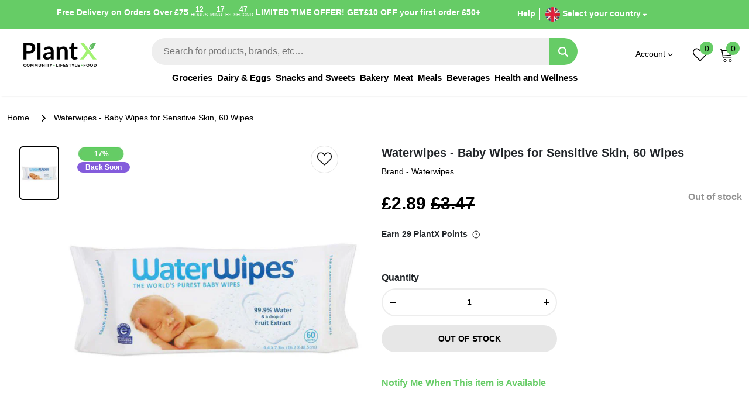

--- FILE ---
content_type: text/html; charset=utf-8
request_url: https://plantx.uk/products/waterwipes-baby-wipes-for-sensitive-skin
body_size: 115229
content:
<!doctype html>
<html class="no-js" lang="en">
<head>
  <script src="https://d1639lhkj5l89m.cloudfront.net/js/storefront/uppromote.js?shop=plantx-uk.myshopify.com" async></script>
	<!-- Added by AVADA SEO Suite -->
	
	<!-- /Added by AVADA SEO Suite -->
<meta charset="utf-8">





    
<!-- /snippets/multi-store-hreflang-tags.liquid from apps.shopify.com/multi-store-hreflang-tags (Facades)-->

<link rel="alternate" href="https://plantx.uk/products/waterwipes-baby-wipes-for-sensitive-skin" hreflang="en-gb">
<link rel="alternate" href="https://plantx.co.il/products/waterwipes-baby-wipes-for-sensitive-skin" hreflang="he-il">

<meta name="google-site-verification" content="hH2aZjR0vEJxy2f_FYqg0wDkhhJQSCqViE-4uWpcLpY" />

<meta name="google-site-verification" content="YOfCYZxbEluBYT7TjgHJ_cy_xMdkXYtYCx-d1oG7tEE" />
<meta name="google-site-verification" content="472hxqdDkS53AxTGpuYk7XygRWjeHXdveJ8lZHlkiGE" />
  <meta http-equiv="X-UA-Compatible" content="IE=edge">
  <meta name="viewport" content="width=device-width,initial-scale=1">
  <link rel="canonical" href="https://plantx.uk/products/waterwipes-baby-wipes-for-sensitive-skin">
 <script src="//plantx.uk/cdn/shop/t/12/assets/jquerymin.js?v=31663519390997756601682684717" type="text/javascript"></script>
<link rel="icon" type="image/png" href="//plantx.uk/cdn/shop/files/plantx-fav_32x32_0de58b93-4627-413f-89cf-c5564fe4e053.png?crop=center&height=32&v=1638369585&width=32"><meta name="theme-color" content="">

  
    <link rel="preconnect" href="https://cdn.shopify.com" crossorigin><link rel="preconnect" href="https://fonts.shopifycdn.com" crossorigin><link rel="preload" as="font" href="//plantx.uk/cdn/fonts/montserrat/montserrat_n7.3c434e22befd5c18a6b4afadb1e3d77c128c7939.woff2" type="font/woff2" crossorigin><link rel="preload" as="font" href="//plantx.uk/cdn/fonts/montserrat/montserrat_n4.81949fa0ac9fd2021e16436151e8eaa539321637.woff2" type="font/woff2" crossorigin><title>Waterwipes - Baby Wipes for Sensitive Skin, 60 Wipes  &ndash; PlantX UK</title>

<meta property="og:site_name" content="PlantX UK">
<meta property="og:url" content="https://plantx.uk/products/waterwipes-baby-wipes-for-sensitive-skin">
<meta property="og:title" content="Waterwipes - Baby Wipes for Sensitive Skin, 60 Wipes">
<meta property="og:type" content="product">
<meta property="og:description" content="PlantX UK is home to the fastest-growing selection of plant-based groceries. We&#39;re on a mission to source the finest vegan goods from across the globe!"><meta property="og:image" content="http://plantx.uk/cdn/shop/products/Waterwipes-BabyWipesforSensitiveSkin_60Wipes.jpg?v=1656693641">
  <meta property="og:image:secure_url" content="https://plantx.uk/cdn/shop/products/Waterwipes-BabyWipesforSensitiveSkin_60Wipes.jpg?v=1656693641">
  <meta property="og:image:width" content="700">
  <meta property="og:image:height" content="700"><meta property="og:price:amount" content="2.89">
  <meta property="og:price:currency" content="GBP"><meta name="twitter:card" content="summary_large_image">
<meta name="twitter:title" content="Waterwipes - Baby Wipes for Sensitive Skin, 60 Wipes">
<meta name="twitter:description" content="PlantX UK is home to the fastest-growing selection of plant-based groceries. We&#39;re on a mission to source the finest vegan goods from across the globe!">
    <style>
body{font-family: "Montserrat", sans-serif; font-display: swap;}
:root{--bs-blue:#0d6efd;--bs-indigo:#6610f2;--bs-purple:#6f42c1;--bs-pink:#d63384;--bs-red:#dc3545;--bs-orange:#fd7e14;--bs-yellow:#ffc107;--bs-green:#198754;--bs-teal:#20c997;--bs-cyan:#0dcaf0;--bs-black:#000;--bs-white:#fff;--bs-gray:#6c757d;--bs-gray-dark:#343a40;--bs-gray-100:#f8f9fa;--bs-gray-200:#e9ecef;--bs-gray-300:#dee2e6;--bs-gray-400:#ced4da;--bs-gray-500:#adb5bd;--bs-gray-600:#6c757d;--bs-gray-700:#495057;--bs-gray-800:#343a40;--bs-gray-900:#212529;--bs-primary:#0d6efd;--bs-secondary:#6c757d;--bs-success:#198754;--bs-info:#0dcaf0;--bs-warning:#ffc107;--bs-danger:#dc3545;--bs-light:#f8f9fa;--bs-dark:#212529;--bs-primary-rgb:13,110,253;--bs-secondary-rgb:108,117,125;--bs-success-rgb:25,135,84;--bs-info-rgb:13,202,240;--bs-warning-rgb:255,193,7;--bs-danger-rgb:220,53,69;--bs-light-rgb:248,249,250;--bs-dark-rgb:33,37,41;--bs-white-rgb:255,255,255;--bs-black-rgb:0,0,0;--bs-body-color-rgb:33,37,41;--bs-body-bg-rgb:255,255,255;--bs-font-sans-serif:system-ui,-apple-system,"Segoe UI",Roboto,"Helvetica Neue","Noto Sans","Liberation Sans",Arial,sans-serif,"Apple Color Emoji","Segoe UI Emoji","Segoe UI Symbol","Noto Color Emoji";--bs-font-monospace:SFMono-Regular,Menlo,Monaco,Consolas,"Liberation Mono","Courier New",monospace;--bs-gradient:linear-gradient(180deg, rgba(255, 255, 255, 0.15), rgba(255, 255, 255, 0));--bs-body-font-family:var(--bs-font-sans-serif);--bs-body-font-size:1rem;--bs-body-font-weight:400;--bs-body-line-height:1.5;--bs-body-color:#212529;--bs-body-bg:#fff;--bs-border-width:1px;--bs-border-style:solid;--bs-border-color:#dee2e6;--bs-border-color-translucent:rgba(0, 0, 0, 0.175);--bs-border-radius:0.375rem;--bs-border-radius-sm:0.25rem;--bs-border-radius-lg:0.5rem;--bs-border-radius-xl:1rem;--bs-border-radius-2xl:2rem;--bs-border-radius-pill:50rem;--bs-link-color:#0d6efd;--bs-link-hover-color:#0a58ca;--bs-code-color:#d63384;--bs-highlight-bg:#fff3cd}*,::after,::before{box-sizing:border-box}@media (prefers-reduced-motion:no-preference){:root{scroll-behavior:smooth}}body{margin:0;font-family:var(--bs-body-font-family);font-size:var(--bs-body-font-size);font-weight:var(--bs-body-font-weight);line-height:var(--bs-body-line-height);color:var(--bs-body-color);text-align:var(--bs-body-text-align);background-color:var(--bs-body-bg);-webkit-text-size-adjust:100%;-webkit-tap-highlight-color:transparent}hr{margin:1rem 0;color:inherit;border:0;border-top:1px solid;opacity:.25}.h1,.h2,.h3,.h4,.h5,.h6,h1,h2,h3,h4,h5,h6{margin-top:0;margin-bottom:.5rem;font-weight:500;line-height:1.2}.h1,h1{font-size:calc(1.375rem + 1.5vw)}@media (min-width:1200px){.h1,h1{font-size:2.5rem}}.h2,h2{font-size:calc(1.325rem + .9vw)}@media (min-width:1200px){.h2,h2{font-size:2rem}}.h3,h3{font-size:calc(1.3rem + .6vw)}@media (min-width:1200px){.h3,h3{font-size:1.75rem}}.h4,h4{font-size:calc(1.275rem + .3vw)}@media (min-width:1200px){.h4,h4{font-size:1.5rem}}.h5,h5{font-size:1.25rem}.h6,h6{font-size:1rem}p{margin-top:0;margin-bottom:1rem}abbr[title]{-webkit-text-decoration:underline dotted;text-decoration:underline dotted;cursor:help;-webkit-text-decoration-skip-ink:none;text-decoration-skip-ink:none}address{margin-bottom:1rem;font-style:normal;line-height:inherit}ol,ul{padding-left:2rem}dl,ol,ul{margin-top:0;margin-bottom:1rem}ol ol,ol ul,ul ol,ul ul{margin-bottom:0}dt{font-weight:700}dd{margin-bottom:.5rem;margin-left:0}blockquote{margin:0 0 1rem}b,strong{font-weight:bolder}.small,small{font-size:.875em}.mark,mark{padding:.1875em;background-color:var(--bs-highlight-bg)}sub,sup{position:relative;font-size:.75em;line-height:0;vertical-align:baseline}sub{bottom:-.25em}sup{top:-.5em}a{color:var(--bs-link-color);text-decoration:underline}a:hover{color:var(--bs-link-hover-color)}a:not([href]):not([class]),a:not([href]):not([class]):hover{color:inherit;text-decoration:none}code,kbd,pre,samp{font-family:var(--bs-font-monospace);font-size:1em}pre{display:block;margin-top:0;margin-bottom:1rem;overflow:auto;font-size:.875em}pre code{font-size:inherit;color:inherit;word-break:normal}code{font-size:.875em;color:var(--bs-code-color);word-wrap:break-word}a>code{color:inherit}kbd{padding:.1875rem .375rem;font-size:.875em;color:var(--bs-body-bg);background-color:var(--bs-body-color);border-radius:.25rem}kbd kbd{padding:0;font-size:1em}figure{margin:0 0 1rem}img,svg{vertical-align:middle}table{caption-side:bottom;border-collapse:collapse}caption{padding-top:.5rem;padding-bottom:.5rem;color:#6c757d;text-align:left}th{text-align:inherit;text-align:-webkit-match-parent}tbody,td,tfoot,th,thead,tr{border-color:inherit;border-style:solid;border-width:0}label{display:inline-block}button{border-radius:0}button:focus:not(:focus-visible){outline:0}button,input,optgroup,select,textarea{margin:0;font-family:inherit;font-size:inherit;line-height:inherit}button,select{text-transform:none}[role=button]{cursor:pointer}select{word-wrap:normal}select:disabled{opacity:1}[list]:not([type=date]):not([type=datetime-local]):not([type=month]):not([type=week]):not([type=time])::-webkit-calendar-picker-indicator{display:none!important}[type=button],[type=reset],[type=submit],button{-webkit-appearance:button}[type=button]:not(:disabled),[type=reset]:not(:disabled),[type=submit]:not(:disabled),button:not(:disabled){cursor:pointer}::-moz-focus-inner{padding:0;border-style:none}textarea{resize:vertical}fieldset{min-width:0;padding:0;margin:0;border:0}legend{float:left;width:100%;padding:0;margin-bottom:.5rem;font-size:calc(1.275rem + .3vw);line-height:inherit}@media (min-width:1200px){legend{font-size:1.5rem}}legend+*{clear:left}::-webkit-datetime-edit-day-field,::-webkit-datetime-edit-fields-wrapper,::-webkit-datetime-edit-hour-field,::-webkit-datetime-edit-minute,::-webkit-datetime-edit-month-field,::-webkit-datetime-edit-text,::-webkit-datetime-edit-year-field{padding:0}::-webkit-inner-spin-button{height:auto}[type=search]{outline-offset:-2px;-webkit-appearance:textfield}::-webkit-search-decoration{-webkit-appearance:none}::-webkit-color-swatch-wrapper{padding:0}::-webkit-file-upload-button{font:inherit;-webkit-appearance:button}::file-selector-button{font:inherit;-webkit-appearance:button}output{display:inline-block}iframe{border:0}summary{display:list-item;cursor:pointer}progress{vertical-align:baseline}[hidden]{display:none!important}.lead{font-size:1.25rem;font-weight:300}.display-1{font-size:calc(1.625rem + 4.5vw);font-weight:300;line-height:1.2}@media (min-width:1200px){.display-1{font-size:5rem}}.display-2{font-size:calc(1.575rem + 3.9vw);font-weight:300;line-height:1.2}@media (min-width:1200px){.display-2{font-size:4.5rem}}.display-3{font-size:calc(1.525rem + 3.3vw);font-weight:300;line-height:1.2}@media (min-width:1200px){.display-3{font-size:4rem}}.display-4{font-size:calc(1.475rem + 2.7vw);font-weight:300;line-height:1.2}@media (min-width:1200px){.display-4{font-size:3.5rem}}.display-5{font-size:calc(1.425rem + 2.1vw);font-weight:300;line-height:1.2}@media (min-width:1200px){.display-5{font-size:3rem}}.display-6{font-size:calc(1.375rem + 1.5vw);font-weight:300;line-height:1.2}@media (min-width:1200px){.display-6{font-size:2.5rem}}.list-unstyled{padding-left:0;list-style:none}.list-inline{padding-left:0;list-style:none}.list-inline-item{display:inline-block}.list-inline-item:not(:last-child){margin-right:.5rem}.initialism{font-size:.875em;text-transform:uppercase}.blockquote{margin-bottom:1rem;font-size:1.25rem}.blockquote>:last-child{margin-bottom:0}.blockquote-footer{margin-top:-1rem;margin-bottom:1rem;font-size:.875em;color:#6c757d}.blockquote-footer::before{content:"— "}.img-fluid{max-width:100%;height:auto}.img-thumbnail{padding:.25rem;background-color:#fff;border:1px solid var(--bs-border-color);border-radius:.375rem;max-width:100%;height:auto}.figure{display:inline-block}.figure-img{margin-bottom:.5rem;line-height:1}.figure-caption{font-size:.875em;color:#6c757d}.container,.container-fluid,.container-lg,.container-md,.container-sm,.container-xl,.container-xxl{--bs-gutter-x:1.5rem;--bs-gutter-y:0;width:100%;padding-right:calc(var(--bs-gutter-x) * .5);padding-left:calc(var(--bs-gutter-x) * .5);margin-right:auto;margin-left:auto}@media (min-width:576px){.container,.container-sm{max-width:540px}}@media (min-width:768px){.container,.container-md,.container-sm{max-width:720px}}@media (min-width:992px){.container,.container-lg,.container-md,.container-sm{max-width:960px}}@media (min-width:1200px){.container,.container-lg,.container-md,.container-sm,.container-xl{max-width:1140px}}@media (min-width:1400px){.container,.container-lg,.container-md,.container-sm,.container-xl,.container-xxl{max-width:1320px}}.row{--bs-gutter-x:1.5rem;--bs-gutter-y:0;display:flex;flex-wrap:wrap;margin-top:calc(-1 * var(--bs-gutter-y));margin-right:calc(-.5 * var(--bs-gutter-x));margin-left:calc(-.5 * var(--bs-gutter-x))}.row>*{flex-shrink:0;width:100%;max-width:100%;padding-right:calc(var(--bs-gutter-x) * .5);padding-left:calc(var(--bs-gutter-x) * .5);margin-top:var(--bs-gutter-y)}.col{flex:1 0 0%}.row-cols-auto>*{flex:0 0 auto;width:auto}.row-cols-1>*{flex:0 0 auto;width:100%}.row-cols-2>*{flex:0 0 auto;width:50%}.row-cols-3>*{flex:0 0 auto;width:33.3333333333%}.row-cols-4>*{flex:0 0 auto;width:25%}.row-cols-5>*{flex:0 0 auto;width:20%}.row-cols-6>*{flex:0 0 auto;width:16.6666666667%}.col-auto{flex:0 0 auto;width:auto}.col-1{flex:0 0 auto;width:8.33333333%}.col-2{flex:0 0 auto;width:16.66666667%}.col-3{flex:0 0 auto;width:25%}.col-4{flex:0 0 auto;width:33.33333333%}.col-5{flex:0 0 auto;width:41.66666667%}.col-6{flex:0 0 auto;width:50%}.col-7{flex:0 0 auto;width:58.33333333%}.col-8{flex:0 0 auto;width:66.66666667%}.col-9{flex:0 0 auto;width:75%}.col-10{flex:0 0 auto;width:83.33333333%}.col-11{flex:0 0 auto;width:91.66666667%}.col-12{flex:0 0 auto;width:100%}.offset-1{margin-left:8.33333333%}.offset-2{margin-left:16.66666667%}.offset-3{margin-left:25%}.offset-4{margin-left:33.33333333%}.offset-5{margin-left:41.66666667%}.offset-6{margin-left:50%}.offset-7{margin-left:58.33333333%}.offset-8{margin-left:66.66666667%}.offset-9{margin-left:75%}.offset-10{margin-left:83.33333333%}.offset-11{margin-left:91.66666667%}.g-0,.gx-0{--bs-gutter-x:0}.g-0,.gy-0{--bs-gutter-y:0}.g-1,.gx-1{--bs-gutter-x:0.25rem}.g-1,.gy-1{--bs-gutter-y:0.25rem}.g-2,.gx-2{--bs-gutter-x:0.5rem}.g-2,.gy-2{--bs-gutter-y:0.5rem}.g-3,.gx-3{--bs-gutter-x:1rem}.g-3,.gy-3{--bs-gutter-y:1rem}.g-4,.gx-4{--bs-gutter-x:1.5rem}.g-4,.gy-4{--bs-gutter-y:1.5rem}.g-5,.gx-5{--bs-gutter-x:3rem}.g-5,.gy-5{--bs-gutter-y:3rem}@media (min-width:576px){.col-sm{flex:1 0 0%}.row-cols-sm-auto>*{flex:0 0 auto;width:auto}.row-cols-sm-1>*{flex:0 0 auto;width:100%}.row-cols-sm-2>*{flex:0 0 auto;width:50%}.row-cols-sm-3>*{flex:0 0 auto;width:33.3333333333%}.row-cols-sm-4>*{flex:0 0 auto;width:25%}.row-cols-sm-5>*{flex:0 0 auto;width:20%}.row-cols-sm-6>*{flex:0 0 auto;width:16.6666666667%}.col-sm-auto{flex:0 0 auto;width:auto}.col-sm-1{flex:0 0 auto;width:8.33333333%}.col-sm-2{flex:0 0 auto;width:16.66666667%}.col-sm-3{flex:0 0 auto;width:25%}.col-sm-4{flex:0 0 auto;width:33.33333333%}.col-sm-5{flex:0 0 auto;width:41.66666667%}.col-sm-6{flex:0 0 auto;width:50%}.col-sm-7{flex:0 0 auto;width:58.33333333%}.col-sm-8{flex:0 0 auto;width:66.66666667%}.col-sm-9{flex:0 0 auto;width:75%}.col-sm-10{flex:0 0 auto;width:83.33333333%}.col-sm-11{flex:0 0 auto;width:91.66666667%}.col-sm-12{flex:0 0 auto;width:100%}.offset-sm-0{margin-left:0}.offset-sm-1{margin-left:8.33333333%}.offset-sm-2{margin-left:16.66666667%}.offset-sm-3{margin-left:25%}.offset-sm-4{margin-left:33.33333333%}.offset-sm-5{margin-left:41.66666667%}.offset-sm-6{margin-left:50%}.offset-sm-7{margin-left:58.33333333%}.offset-sm-8{margin-left:66.66666667%}.offset-sm-9{margin-left:75%}.offset-sm-10{margin-left:83.33333333%}.offset-sm-11{margin-left:91.66666667%}.g-sm-0,.gx-sm-0{--bs-gutter-x:0}.g-sm-0,.gy-sm-0{--bs-gutter-y:0}.g-sm-1,.gx-sm-1{--bs-gutter-x:0.25rem}.g-sm-1,.gy-sm-1{--bs-gutter-y:0.25rem}.g-sm-2,.gx-sm-2{--bs-gutter-x:0.5rem}.g-sm-2,.gy-sm-2{--bs-gutter-y:0.5rem}.g-sm-3,.gx-sm-3{--bs-gutter-x:1rem}.g-sm-3,.gy-sm-3{--bs-gutter-y:1rem}.g-sm-4,.gx-sm-4{--bs-gutter-x:1.5rem}.g-sm-4,.gy-sm-4{--bs-gutter-y:1.5rem}.g-sm-5,.gx-sm-5{--bs-gutter-x:3rem}.g-sm-5,.gy-sm-5{--bs-gutter-y:3rem}}@media (min-width:768px){.col-md{flex:1 0 0%}.row-cols-md-auto>*{flex:0 0 auto;width:auto}.row-cols-md-1>*{flex:0 0 auto;width:100%}.row-cols-md-2>*{flex:0 0 auto;width:50%}.row-cols-md-3>*{flex:0 0 auto;width:33.3333333333%}.row-cols-md-4>*{flex:0 0 auto;width:25%}.row-cols-md-5>*{flex:0 0 auto;width:20%}.row-cols-md-6>*{flex:0 0 auto;width:16.6666666667%}.col-md-auto{flex:0 0 auto;width:auto}.col-md-1{flex:0 0 auto;width:8.33333333%}.col-md-2{flex:0 0 auto;width:16.66666667%}.col-md-3{flex:0 0 auto;width:25%}.col-md-4{flex:0 0 auto;width:33.33333333%}.col-md-5{flex:0 0 auto;width:41.66666667%}.col-md-6{flex:0 0 auto;width:50%}.col-md-7{flex:0 0 auto;width:58.33333333%}.col-md-8{flex:0 0 auto;width:66.66666667%}.col-md-9{flex:0 0 auto;width:75%}.col-md-10{flex:0 0 auto;width:83.33333333%}.col-md-11{flex:0 0 auto;width:91.66666667%}.col-md-12{flex:0 0 auto;width:100%}.offset-md-0{margin-left:0}.offset-md-1{margin-left:8.33333333%}.offset-md-2{margin-left:16.66666667%}.offset-md-3{margin-left:25%}.offset-md-4{margin-left:33.33333333%}.offset-md-5{margin-left:41.66666667%}.offset-md-6{margin-left:50%}.offset-md-7{margin-left:58.33333333%}.offset-md-8{margin-left:66.66666667%}.offset-md-9{margin-left:75%}.offset-md-10{margin-left:83.33333333%}.offset-md-11{margin-left:91.66666667%}.g-md-0,.gx-md-0{--bs-gutter-x:0}.g-md-0,.gy-md-0{--bs-gutter-y:0}.g-md-1,.gx-md-1{--bs-gutter-x:0.25rem}.g-md-1,.gy-md-1{--bs-gutter-y:0.25rem}.g-md-2,.gx-md-2{--bs-gutter-x:0.5rem}.g-md-2,.gy-md-2{--bs-gutter-y:0.5rem}.g-md-3,.gx-md-3{--bs-gutter-x:1rem}.g-md-3,.gy-md-3{--bs-gutter-y:1rem}.g-md-4,.gx-md-4{--bs-gutter-x:1.5rem}.g-md-4,.gy-md-4{--bs-gutter-y:1.5rem}.g-md-5,.gx-md-5{--bs-gutter-x:3rem}.g-md-5,.gy-md-5{--bs-gutter-y:3rem}}@media (min-width:992px){.col-lg{flex:1 0 0%}.row-cols-lg-auto>*{flex:0 0 auto;width:auto}.row-cols-lg-1>*{flex:0 0 auto;width:100%}.row-cols-lg-2>*{flex:0 0 auto;width:50%}.row-cols-lg-3>*{flex:0 0 auto;width:33.3333333333%}.row-cols-lg-4>*{flex:0 0 auto;width:25%}.row-cols-lg-5>*{flex:0 0 auto;width:20%}.row-cols-lg-6>*{flex:0 0 auto;width:16.6666666667%}.col-lg-auto{flex:0 0 auto;width:auto}.col-lg-1{flex:0 0 auto;width:8.33333333%}.col-lg-2{flex:0 0 auto;width:16.66666667%}.col-lg-3{flex:0 0 auto;width:25%}.col-lg-4{flex:0 0 auto;width:33.33333333%}.col-lg-5{flex:0 0 auto;width:41.66666667%}.col-lg-6{flex:0 0 auto;width:50%}.col-lg-7{flex:0 0 auto;width:58.33333333%}.col-lg-8{flex:0 0 auto;width:66.66666667%}.col-lg-9{flex:0 0 auto;width:75%}.col-lg-10{flex:0 0 auto;width:83.33333333%}.col-lg-11{flex:0 0 auto;width:91.66666667%}.col-lg-12{flex:0 0 auto;width:100%}.offset-lg-0{margin-left:0}.offset-lg-1{margin-left:8.33333333%}.offset-lg-2{margin-left:16.66666667%}.offset-lg-3{margin-left:25%}.offset-lg-4{margin-left:33.33333333%}.offset-lg-5{margin-left:41.66666667%}.offset-lg-6{margin-left:50%}.offset-lg-7{margin-left:58.33333333%}.offset-lg-8{margin-left:66.66666667%}.offset-lg-9{margin-left:75%}.offset-lg-10{margin-left:83.33333333%}.offset-lg-11{margin-left:91.66666667%}.g-lg-0,.gx-lg-0{--bs-gutter-x:0}.g-lg-0,.gy-lg-0{--bs-gutter-y:0}.g-lg-1,.gx-lg-1{--bs-gutter-x:0.25rem}.g-lg-1,.gy-lg-1{--bs-gutter-y:0.25rem}.g-lg-2,.gx-lg-2{--bs-gutter-x:0.5rem}.g-lg-2,.gy-lg-2{--bs-gutter-y:0.5rem}.g-lg-3,.gx-lg-3{--bs-gutter-x:1rem}.g-lg-3,.gy-lg-3{--bs-gutter-y:1rem}.g-lg-4,.gx-lg-4{--bs-gutter-x:1.5rem}.g-lg-4,.gy-lg-4{--bs-gutter-y:1.5rem}.g-lg-5,.gx-lg-5{--bs-gutter-x:3rem}.g-lg-5,.gy-lg-5{--bs-gutter-y:3rem}}@media (min-width:1200px){.col-xl{flex:1 0 0%}.row-cols-xl-auto>*{flex:0 0 auto;width:auto}.row-cols-xl-1>*{flex:0 0 auto;width:100%}.row-cols-xl-2>*{flex:0 0 auto;width:50%}.row-cols-xl-3>*{flex:0 0 auto;width:33.3333333333%}.row-cols-xl-4>*{flex:0 0 auto;width:25%}.row-cols-xl-5>*{flex:0 0 auto;width:20%}.row-cols-xl-6>*{flex:0 0 auto;width:16.6666666667%}.col-xl-auto{flex:0 0 auto;width:auto}.col-xl-1{flex:0 0 auto;width:8.33333333%}.col-xl-2{flex:0 0 auto;width:16.66666667%}.col-xl-3{flex:0 0 auto;width:25%}.col-xl-4{flex:0 0 auto;width:33.33333333%}.col-xl-5{flex:0 0 auto;width:41.66666667%}.col-xl-6{flex:0 0 auto;width:50%}.col-xl-7{flex:0 0 auto;width:58.33333333%}.col-xl-8{flex:0 0 auto;width:66.66666667%}.col-xl-9{flex:0 0 auto;width:75%}.col-xl-10{flex:0 0 auto;width:83.33333333%}.col-xl-11{flex:0 0 auto;width:91.66666667%}.col-xl-12{flex:0 0 auto;width:100%}.offset-xl-0{margin-left:0}.offset-xl-1{margin-left:8.33333333%}.offset-xl-2{margin-left:16.66666667%}.offset-xl-3{margin-left:25%}.offset-xl-4{margin-left:33.33333333%}.offset-xl-5{margin-left:41.66666667%}.offset-xl-6{margin-left:50%}.offset-xl-7{margin-left:58.33333333%}.offset-xl-8{margin-left:66.66666667%}.offset-xl-9{margin-left:75%}.offset-xl-10{margin-left:83.33333333%}.offset-xl-11{margin-left:91.66666667%}.g-xl-0,.gx-xl-0{--bs-gutter-x:0}.g-xl-0,.gy-xl-0{--bs-gutter-y:0}.g-xl-1,.gx-xl-1{--bs-gutter-x:0.25rem}.g-xl-1,.gy-xl-1{--bs-gutter-y:0.25rem}.g-xl-2,.gx-xl-2{--bs-gutter-x:0.5rem}.g-xl-2,.gy-xl-2{--bs-gutter-y:0.5rem}.g-xl-3,.gx-xl-3{--bs-gutter-x:1rem}.g-xl-3,.gy-xl-3{--bs-gutter-y:1rem}.g-xl-4,.gx-xl-4{--bs-gutter-x:1.5rem}.g-xl-4,.gy-xl-4{--bs-gutter-y:1.5rem}.g-xl-5,.gx-xl-5{--bs-gutter-x:3rem}.g-xl-5,.gy-xl-5{--bs-gutter-y:3rem}}@media (min-width:1400px){.col-xxl{flex:1 0 0%}.row-cols-xxl-auto>*{flex:0 0 auto;width:auto}.row-cols-xxl-1>*{flex:0 0 auto;width:100%}.row-cols-xxl-2>*{flex:0 0 auto;width:50%}.row-cols-xxl-3>*{flex:0 0 auto;width:33.3333333333%}.row-cols-xxl-4>*{flex:0 0 auto;width:25%}.row-cols-xxl-5>*{flex:0 0 auto;width:20%}.row-cols-xxl-6>*{flex:0 0 auto;width:16.6666666667%}.col-xxl-auto{flex:0 0 auto;width:auto}.col-xxl-1{flex:0 0 auto;width:8.33333333%}.col-xxl-2{flex:0 0 auto;width:16.66666667%}.col-xxl-3{flex:0 0 auto;width:25%}.col-xxl-4{flex:0 0 auto;width:33.33333333%}.col-xxl-5{flex:0 0 auto;width:41.66666667%}.col-xxl-6{flex:0 0 auto;width:50%}.col-xxl-7{flex:0 0 auto;width:58.33333333%}.col-xxl-8{flex:0 0 auto;width:66.66666667%}.col-xxl-9{flex:0 0 auto;width:75%}.col-xxl-10{flex:0 0 auto;width:83.33333333%}.col-xxl-11{flex:0 0 auto;width:91.66666667%}.col-xxl-12{flex:0 0 auto;width:100%}.offset-xxl-0{margin-left:0}.offset-xxl-1{margin-left:8.33333333%}.offset-xxl-2{margin-left:16.66666667%}.offset-xxl-3{margin-left:25%}.offset-xxl-4{margin-left:33.33333333%}.offset-xxl-5{margin-left:41.66666667%}.offset-xxl-6{margin-left:50%}.offset-xxl-7{margin-left:58.33333333%}.offset-xxl-8{margin-left:66.66666667%}.offset-xxl-9{margin-left:75%}.offset-xxl-10{margin-left:83.33333333%}.offset-xxl-11{margin-left:91.66666667%}.g-xxl-0,.gx-xxl-0{--bs-gutter-x:0}.g-xxl-0,.gy-xxl-0{--bs-gutter-y:0}.g-xxl-1,.gx-xxl-1{--bs-gutter-x:0.25rem}.g-xxl-1,.gy-xxl-1{--bs-gutter-y:0.25rem}.g-xxl-2,.gx-xxl-2{--bs-gutter-x:0.5rem}.g-xxl-2,.gy-xxl-2{--bs-gutter-y:0.5rem}.g-xxl-3,.gx-xxl-3{--bs-gutter-x:1rem}.g-xxl-3,.gy-xxl-3{--bs-gutter-y:1rem}.g-xxl-4,.gx-xxl-4{--bs-gutter-x:1.5rem}.g-xxl-4,.gy-xxl-4{--bs-gutter-y:1.5rem}.g-xxl-5,.gx-xxl-5{--bs-gutter-x:3rem}.g-xxl-5,.gy-xxl-5{--bs-gutter-y:3rem}}.table{--bs-table-color:var(--bs-body-color);--bs-table-bg:transparent;--bs-table-border-color:var(--bs-border-color);--bs-table-accent-bg:transparent;--bs-table-striped-color:var(--bs-body-color);--bs-table-striped-bg:rgba(0, 0, 0, 0.05);--bs-table-active-color:var(--bs-body-color);--bs-table-active-bg:rgba(0, 0, 0, 0.1);--bs-table-hover-color:var(--bs-body-color);--bs-table-hover-bg:rgba(0, 0, 0, 0.075);width:100%;margin-bottom:1rem;color:var(--bs-table-color);vertical-align:top;border-color:var(--bs-table-border-color)}.table>:not(caption)>*>*{padding:.5rem .5rem;background-color:var(--bs-table-bg);border-bottom-width:1px;box-shadow:inset 0 0 0 9999px var(--bs-table-accent-bg)}.table>tbody{vertical-align:inherit}.table>thead{vertical-align:bottom}.table-group-divider{border-top:2px solid currentcolor}.caption-top{caption-side:top}.table-sm>:not(caption)>*>*{padding:.25rem .25rem}.table-bordered>:not(caption)>*{border-width:1px 0}.table-bordered>:not(caption)>*>*{border-width:0 1px}.table-borderless>:not(caption)>*>*{border-bottom-width:0}.table-borderless>:not(:first-child){border-top-width:0}.table-striped>tbody>tr:nth-of-type(odd)>*{--bs-table-accent-bg:var(--bs-table-striped-bg);color:var(--bs-table-striped-color)}.table-striped-columns>:not(caption)>tr>:nth-child(2n){--bs-table-accent-bg:var(--bs-table-striped-bg);color:var(--bs-table-striped-color)}.table-active{--bs-table-accent-bg:var(--bs-table-active-bg);color:var(--bs-table-active-color)}.table-hover>tbody>tr:hover>*{--bs-table-accent-bg:var(--bs-table-hover-bg);color:var(--bs-table-hover-color)}.table-primary{--bs-table-color:#000;--bs-table-bg:#cfe2ff;--bs-table-border-color:#bacbe6;--bs-table-striped-bg:#c5d7f2;--bs-table-striped-color:#000;--bs-table-active-bg:#bacbe6;--bs-table-active-color:#000;--bs-table-hover-bg:#bfd1ec;--bs-table-hover-color:#000;color:var(--bs-table-color);border-color:var(--bs-table-border-color)}.table-secondary{--bs-table-color:#000;--bs-table-bg:#e2e3e5;--bs-table-border-color:#cbccce;--bs-table-striped-bg:#d7d8da;--bs-table-striped-color:#000;--bs-table-active-bg:#cbccce;--bs-table-active-color:#000;--bs-table-hover-bg:#d1d2d4;--bs-table-hover-color:#000;color:var(--bs-table-color);border-color:var(--bs-table-border-color)}.table-success{--bs-table-color:#000;--bs-table-bg:#d1e7dd;--bs-table-border-color:#bcd0c7;--bs-table-striped-bg:#c7dbd2;--bs-table-striped-color:#000;--bs-table-active-bg:#bcd0c7;--bs-table-active-color:#000;--bs-table-hover-bg:#c1d6cc;--bs-table-hover-color:#000;color:var(--bs-table-color);border-color:var(--bs-table-border-color)}.table-info{--bs-table-color:#000;--bs-table-bg:#cff4fc;--bs-table-border-color:#badce3;--bs-table-striped-bg:#c5e8ef;--bs-table-striped-color:#000;--bs-table-active-bg:#badce3;--bs-table-active-color:#000;--bs-table-hover-bg:#bfe2e9;--bs-table-hover-color:#000;color:var(--bs-table-color);border-color:var(--bs-table-border-color)}.table-warning{--bs-table-color:#000;--bs-table-bg:#fff3cd;--bs-table-border-color:#e6dbb9;--bs-table-striped-bg:#f2e7c3;--bs-table-striped-color:#000;--bs-table-active-bg:#e6dbb9;--bs-table-active-color:#000;--bs-table-hover-bg:#ece1be;--bs-table-hover-color:#000;color:var(--bs-table-color);border-color:var(--bs-table-border-color)}.table-danger{--bs-table-color:#000;--bs-table-bg:#f8d7da;--bs-table-border-color:#dfc2c4;--bs-table-striped-bg:#eccccf;--bs-table-striped-color:#000;--bs-table-active-bg:#dfc2c4;--bs-table-active-color:#000;--bs-table-hover-bg:#e5c7ca;--bs-table-hover-color:#000;color:var(--bs-table-color);border-color:var(--bs-table-border-color)}.table-light{--bs-table-color:#000;--bs-table-bg:#f8f9fa;--bs-table-border-color:#dfe0e1;--bs-table-striped-bg:#ecedee;--bs-table-striped-color:#000;--bs-table-active-bg:#dfe0e1;--bs-table-active-color:#000;--bs-table-hover-bg:#e5e6e7;--bs-table-hover-color:#000;color:var(--bs-table-color);border-color:var(--bs-table-border-color)}.table-dark{--bs-table-color:#fff;--bs-table-bg:#212529;--bs-table-border-color:#373b3e;--bs-table-striped-bg:#2c3034;--bs-table-striped-color:#fff;--bs-table-active-bg:#373b3e;--bs-table-active-color:#fff;--bs-table-hover-bg:#323539;--bs-table-hover-color:#fff;color:var(--bs-table-color);border-color:var(--bs-table-border-color)}.table-responsive{overflow-x:auto;-webkit-overflow-scrolling:touch}@media (max-width:575.98px){.table-responsive-sm{overflow-x:auto;-webkit-overflow-scrolling:touch}}@media (max-width:767.98px){.table-responsive-md{overflow-x:auto;-webkit-overflow-scrolling:touch}}@media (max-width:991.98px){.table-responsive-lg{overflow-x:auto;-webkit-overflow-scrolling:touch}}@media (max-width:1199.98px){.table-responsive-xl{overflow-x:auto;-webkit-overflow-scrolling:touch}}@media (max-width:1399.98px){.table-responsive-xxl{overflow-x:auto;-webkit-overflow-scrolling:touch}}.form-label{margin-bottom:.5rem}.col-form-label{padding-top:calc(.375rem + 1px);padding-bottom:calc(.375rem + 1px);margin-bottom:0;font-size:inherit;line-height:1.5}.col-form-label-lg{padding-top:calc(.5rem + 1px);padding-bottom:calc(.5rem + 1px);font-size:1.25rem}.col-form-label-sm{padding-top:calc(.25rem + 1px);padding-bottom:calc(.25rem + 1px);font-size:.875rem}.form-text{margin-top:.25rem;font-size:.875em;color:#6c757d}.form-control{display:block;width:100%;padding:.375rem .75rem;font-size:1rem;font-weight:400;line-height:1.5;color:#212529;background-color:#fff;background-clip:padding-box;border:1px solid #ced4da;-webkit-appearance:none;-moz-appearance:none;appearance:none;border-radius:.375rem;transition:border-color .15s ease-in-out,box-shadow .15s ease-in-out}@media (prefers-reduced-motion:reduce){.form-control{transition:none}}.form-control[type=file]{overflow:hidden}.form-control[type=file]:not(:disabled):not([readonly]){cursor:pointer}.form-control:focus{color:#212529;background-color:#fff;border-color:#86b7fe;outline:0;box-shadow:0 0 0 .25rem rgba(13,110,253,.25)}.form-control::-webkit-date-and-time-value{height:1.5em}.form-control::-moz-placeholder{color:#6c757d;opacity:1}.form-control::placeholder{color:#6c757d;opacity:1}.form-control:disabled{background-color:#e9ecef;opacity:1}.form-control::-webkit-file-upload-button{padding:.375rem .75rem;margin:-.375rem -.75rem;-webkit-margin-end:.75rem;margin-inline-end:.75rem;color:#212529;background-color:#e9ecef;pointer-events:none;border-color:inherit;border-style:solid;border-width:0;border-inline-end-width:1px;border-radius:0;-webkit-transition:color .15s ease-in-out,background-color .15s ease-in-out,border-color .15s ease-in-out,box-shadow .15s ease-in-out;transition:color .15s ease-in-out,background-color .15s ease-in-out,border-color .15s ease-in-out,box-shadow .15s ease-in-out}.form-control::file-selector-button{padding:.375rem .75rem;margin:-.375rem -.75rem;-webkit-margin-end:.75rem;margin-inline-end:.75rem;color:#212529;background-color:#e9ecef;pointer-events:none;border-color:inherit;border-style:solid;border-width:0;border-inline-end-width:1px;border-radius:0;transition:color .15s ease-in-out,background-color .15s ease-in-out,border-color .15s ease-in-out,box-shadow .15s ease-in-out}@media (prefers-reduced-motion:reduce){.form-control::-webkit-file-upload-button{-webkit-transition:none;transition:none}.form-control::file-selector-button{transition:none}}.form-control:hover:not(:disabled):not([readonly])::-webkit-file-upload-button{background-color:#dde0e3}.form-control:hover:not(:disabled):not([readonly])::file-selector-button{background-color:#dde0e3}.form-control-plaintext{display:block;width:100%;padding:.375rem 0;margin-bottom:0;line-height:1.5;color:#212529;background-color:transparent;border:solid transparent;border-width:1px 0}.form-control-plaintext:focus{outline:0}.form-control-plaintext.form-control-lg,.form-control-plaintext.form-control-sm{padding-right:0;padding-left:0}.form-control-sm{min-height:calc(1.5em + .5rem + 2px);padding:.25rem .5rem;font-size:.875rem;border-radius:.25rem}.form-control-sm::-webkit-file-upload-button{padding:.25rem .5rem;margin:-.25rem -.5rem;-webkit-margin-end:.5rem;margin-inline-end:.5rem}.form-control-sm::file-selector-button{padding:.25rem .5rem;margin:-.25rem -.5rem;-webkit-margin-end:.5rem;margin-inline-end:.5rem}.form-control-lg{min-height:calc(1.5em + 1rem + 2px);padding:.5rem 1rem;font-size:1.25rem;border-radius:.5rem}.form-control-lg::-webkit-file-upload-button{padding:.5rem 1rem;margin:-.5rem -1rem;-webkit-margin-end:1rem;margin-inline-end:1rem}.form-control-lg::file-selector-button{padding:.5rem 1rem;margin:-.5rem -1rem;-webkit-margin-end:1rem;margin-inline-end:1rem}textarea.form-control{min-height:calc(1.5em + .75rem + 2px)}textarea.form-control-sm{min-height:calc(1.5em + .5rem + 2px)}textarea.form-control-lg{min-height:calc(1.5em + 1rem + 2px)}.form-control-color{width:3rem;height:calc(1.5em + .75rem + 2px);padding:.375rem}.form-control-color:not(:disabled):not([readonly]){cursor:pointer}.form-control-color::-moz-color-swatch{border:0!important;border-radius:.375rem}.form-control-color::-webkit-color-swatch{border-radius:.375rem}.form-control-color.form-control-sm{height:calc(1.5em + .5rem + 2px)}.form-control-color.form-control-lg{height:calc(1.5em + 1rem + 2px)}.form-select{display:block;width:100%;padding:.375rem 2.25rem .375rem .75rem;-moz-padding-start:calc(0.75rem - 3px);font-size:1rem;font-weight:400;line-height:1.5;color:#212529;background-color:#fff;background-image:url("data:image/svg+xml,%3csvg xmlns='http://www.w3.org/2000/svg' viewBox='0 0 16 16'%3e%3cpath fill='none' stroke='%23343a40' stroke-linecap='round' stroke-linejoin='round' stroke-width='2' d='m2 5 6 6 6-6'/%3e%3c/svg%3e");background-repeat:no-repeat;background-position:right .75rem center;background-size:16px 12px;border:1px solid #ced4da;border-radius:.375rem;transition:border-color .15s ease-in-out,box-shadow .15s ease-in-out;-webkit-appearance:none;-moz-appearance:none;appearance:none}@media (prefers-reduced-motion:reduce){.form-select{transition:none}}.form-select:focus{border-color:#86b7fe;outline:0;box-shadow:0 0 0 .25rem rgba(13,110,253,.25)}.form-select[multiple],.form-select[size]:not([size="1"]){padding-right:.75rem;background-image:none}.form-select:disabled{background-color:#e9ecef}.form-select:-moz-focusring{color:transparent;text-shadow:0 0 0 #212529}.form-select-sm{padding-top:.25rem;padding-bottom:.25rem;padding-left:.5rem;font-size:.875rem;border-radius:.25rem}.form-select-lg{padding-top:.5rem;padding-bottom:.5rem;padding-left:1rem;font-size:1.25rem;border-radius:.5rem}.form-check{display:block;min-height:1.5rem;padding-left:1.5em;margin-bottom:.125rem}.form-check .form-check-input{float:left;margin-left:-1.5em}.form-check-reverse{padding-right:1.5em;padding-left:0;text-align:right}.form-check-reverse .form-check-input{float:right;margin-right:-1.5em;margin-left:0}.form-check-input{width:1em;height:1em;margin-top:.25em;vertical-align:top;background-color:#fff;background-repeat:no-repeat;background-position:center;background-size:contain;border:1px solid rgba(0,0,0,.25);-webkit-appearance:none;-moz-appearance:none;appearance:none;-webkit-print-color-adjust:exact;color-adjust:exact;print-color-adjust:exact}.form-check-input[type=checkbox]{border-radius:.25em}.form-check-input[type=radio]{border-radius:50%}.form-check-input:active{filter:brightness(90%)}.form-check-input:focus{border-color:#86b7fe;outline:0;box-shadow:0 0 0 .25rem rgba(13,110,253,.25)}.form-check-input:checked{background-color:#0d6efd;border-color:#0d6efd}.form-check-input:checked[type=checkbox]{background-image:url("data:image/svg+xml,%3csvg xmlns='http://www.w3.org/2000/svg' viewBox='0 0 20 20'%3e%3cpath fill='none' stroke='%23fff' stroke-linecap='round' stroke-linejoin='round' stroke-width='3' d='m6 10 3 3 6-6'/%3e%3c/svg%3e")}.form-check-input:checked[type=radio]{background-image:url("data:image/svg+xml,%3csvg xmlns='http://www.w3.org/2000/svg' viewBox='-4 -4 8 8'%3e%3ccircle r='2' fill='%23fff'/%3e%3c/svg%3e")}.form-check-input[type=checkbox]:indeterminate{background-color:#0d6efd;border-color:#0d6efd;background-image:url("data:image/svg+xml,%3csvg xmlns='http://www.w3.org/2000/svg' viewBox='0 0 20 20'%3e%3cpath fill='none' stroke='%23fff' stroke-linecap='round' stroke-linejoin='round' stroke-width='3' d='M6 10h8'/%3e%3c/svg%3e")}.form-check-input:disabled{pointer-events:none;filter:none;opacity:.5}.form-check-input:disabled~.form-check-label,.form-check-input[disabled]~.form-check-label{cursor:default;opacity:.5}.form-switch{padding-left:2.5em}.form-switch .form-check-input{width:2em;margin-left:-2.5em;background-image:url("data:image/svg+xml,%3csvg xmlns='http://www.w3.org/2000/svg' viewBox='-4 -4 8 8'%3e%3ccircle r='3' fill='rgba%280, 0, 0, 0.25%29'/%3e%3c/svg%3e");background-position:left center;border-radius:2em;transition:background-position .15s ease-in-out}@media (prefers-reduced-motion:reduce){.form-switch .form-check-input{transition:none}}.form-switch .form-check-input:focus{background-image:url("data:image/svg+xml,%3csvg xmlns='http://www.w3.org/2000/svg' viewBox='-4 -4 8 8'%3e%3ccircle r='3' fill='%2386b7fe'/%3e%3c/svg%3e")}.form-switch .form-check-input:checked{background-position:right center;background-image:url("data:image/svg+xml,%3csvg xmlns='http://www.w3.org/2000/svg' viewBox='-4 -4 8 8'%3e%3ccircle r='3' fill='%23fff'/%3e%3c/svg%3e")}.form-switch.form-check-reverse{padding-right:2.5em;padding-left:0}.form-switch.form-check-reverse .form-check-input{margin-right:-2.5em;margin-left:0}.form-check-inline{display:inline-block;margin-right:1rem}.btn-check{position:absolute;clip:rect(0,0,0,0);pointer-events:none}.btn-check:disabled+.btn,.btn-check[disabled]+.btn{pointer-events:none;filter:none;opacity:.65}.form-range{width:100%;height:1.5rem;padding:0;background-color:transparent;-webkit-appearance:none;-moz-appearance:none;appearance:none}.form-range:focus{outline:0}.form-range:focus::-webkit-slider-thumb{box-shadow:0 0 0 1px #fff,0 0 0 .25rem rgba(13,110,253,.25)}.form-range:focus::-moz-range-thumb{box-shadow:0 0 0 1px #fff,0 0 0 .25rem rgba(13,110,253,.25)}.form-range::-moz-focus-outer{border:0}.form-range::-webkit-slider-thumb{width:1rem;height:1rem;margin-top:-.25rem;background-color:#0d6efd;border:0;border-radius:1rem;-webkit-transition:background-color .15s ease-in-out,border-color .15s ease-in-out,box-shadow .15s ease-in-out;transition:background-color .15s ease-in-out,border-color .15s ease-in-out,box-shadow .15s ease-in-out;-webkit-appearance:none;appearance:none}@media (prefers-reduced-motion:reduce){.form-range::-webkit-slider-thumb{-webkit-transition:none;transition:none}}.form-range::-webkit-slider-thumb:active{background-color:#b6d4fe}.form-range::-webkit-slider-runnable-track{width:100%;height:.5rem;color:transparent;cursor:pointer;background-color:#dee2e6;border-color:transparent;border-radius:1rem}.form-range::-moz-range-thumb{width:1rem;height:1rem;background-color:#0d6efd;border:0;border-radius:1rem;-moz-transition:background-color .15s ease-in-out,border-color .15s ease-in-out,box-shadow .15s ease-in-out;transition:background-color .15s ease-in-out,border-color .15s ease-in-out,box-shadow .15s ease-in-out;-moz-appearance:none;appearance:none}@media (prefers-reduced-motion:reduce){.form-range::-moz-range-thumb{-moz-transition:none;transition:none}}.form-range::-moz-range-thumb:active{background-color:#b6d4fe}.form-range::-moz-range-track{width:100%;height:.5rem;color:transparent;cursor:pointer;background-color:#dee2e6;border-color:transparent;border-radius:1rem}.form-range:disabled{pointer-events:none}.form-range:disabled::-webkit-slider-thumb{background-color:#adb5bd}.form-range:disabled::-moz-range-thumb{background-color:#adb5bd}.form-floating{position:relative}.form-floating>.form-control,.form-floating>.form-control-plaintext,.form-floating>.form-select{height:calc(3.5rem + 2px);line-height:1.25}.form-floating>label{position:absolute;top:0;left:0;width:100%;height:100%;padding:1rem .75rem;overflow:hidden;text-align:start;text-overflow:ellipsis;white-space:nowrap;pointer-events:none;border:1px solid transparent;transform-origin:0 0;transition:opacity .1s ease-in-out,transform .1s ease-in-out}@media (prefers-reduced-motion:reduce){.form-floating>label{transition:none}}.form-floating>.form-control,.form-floating>.form-control-plaintext{padding:1rem .75rem}.form-floating>.form-control-plaintext::-moz-placeholder,.form-floating>.form-control::-moz-placeholder{color:transparent}.form-floating>.form-control-plaintext::placeholder,.form-floating>.form-control::placeholder{color:transparent}.form-floating>.form-control-plaintext:not(:-moz-placeholder-shown),.form-floating>.form-control:not(:-moz-placeholder-shown){padding-top:1.625rem;padding-bottom:.625rem}.form-floating>.form-control-plaintext:focus,.form-floating>.form-control-plaintext:not(:placeholder-shown),.form-floating>.form-control:focus,.form-floating>.form-control:not(:placeholder-shown){padding-top:1.625rem;padding-bottom:.625rem}.form-floating>.form-control-plaintext:-webkit-autofill,.form-floating>.form-control:-webkit-autofill{padding-top:1.625rem;padding-bottom:.625rem}.form-floating>.form-select{padding-top:1.625rem;padding-bottom:.625rem}.form-floating>.form-control:not(:-moz-placeholder-shown)~label{opacity:.65;transform:scale(.85) translateY(-.5rem) translateX(.15rem)}.form-floating>.form-control-plaintext~label,.form-floating>.form-control:focus~label,.form-floating>.form-control:not(:placeholder-shown)~label,.form-floating>.form-select~label{opacity:.65;transform:scale(.85) translateY(-.5rem) translateX(.15rem)}.form-floating>.form-control:-webkit-autofill~label{opacity:.65;transform:scale(.85) translateY(-.5rem) translateX(.15rem)}.form-floating>.form-control-plaintext~label{border-width:1px 0}.input-group{position:relative;display:flex;flex-wrap:wrap;align-items:stretch;width:100%}.input-group>.form-control,.input-group>.form-floating,.input-group>.form-select{position:relative;flex:1 1 auto;width:1%;min-width:0}.input-group>.form-control:focus,.input-group>.form-floating:focus-within,.input-group>.form-select:focus{z-index:5}.input-group .btn{position:relative;z-index:2}.input-group .btn:focus{z-index:5}.input-group-text{display:flex;align-items:center;padding:.375rem .75rem;font-size:1rem;font-weight:400;line-height:1.5;color:#212529;text-align:center;white-space:nowrap;background-color:#e9ecef;border:1px solid #ced4da;border-radius:.375rem}.input-group-lg>.btn,.input-group-lg>.form-control,.input-group-lg>.form-select,.input-group-lg>.input-group-text{padding:.5rem 1rem;font-size:1.25rem;border-radius:.5rem}.input-group-sm>.btn,.input-group-sm>.form-control,.input-group-sm>.form-select,.input-group-sm>.input-group-text{padding:.25rem .5rem;font-size:.875rem;border-radius:.25rem}.input-group-lg>.form-select,.input-group-sm>.form-select{padding-right:3rem}.valid-feedback{display:none;width:100%;margin-top:.25rem;font-size:.875em;color:#198754}.valid-tooltip{position:absolute;top:100%;z-index:5;display:none;max-width:100%;padding:.25rem .5rem;margin-top:.1rem;font-size:.875rem;color:#fff;background-color:rgba(25,135,84,.9);border-radius:.375rem}.is-valid~.valid-feedback,.is-valid~.valid-tooltip,.was-validated :valid~.valid-feedback,.was-validated :valid~.valid-tooltip{display:block}.form-control.is-valid,.was-validated .form-control:valid{border-color:#198754;padding-right:calc(1.5em + .75rem);background-image:url("data:image/svg+xml,%3csvg xmlns='http://www.w3.org/2000/svg' viewBox='0 0 8 8'%3e%3cpath fill='%23198754' d='M2.3 6.73.6 4.53c-.4-1.04.46-1.4 1.1-.8l1.1 1.4 3.4-3.8c.6-.63 1.6-.27 1.2.7l-4 4.6c-.43.5-.8.4-1.1.1z'/%3e%3c/svg%3e");background-repeat:no-repeat;background-position:right calc(.375em + .1875rem) center;background-size:calc(.75em + .375rem) calc(.75em + .375rem)}.form-control.is-valid:focus,.was-validated .form-control:valid:focus{border-color:#198754;box-shadow:0 0 0 .25rem rgba(25,135,84,.25)}.was-validated textarea.form-control:valid,textarea.form-control.is-valid{padding-right:calc(1.5em + .75rem);background-position:top calc(.375em + .1875rem) right calc(.375em + .1875rem)}.form-select.is-valid,.was-validated .form-select:valid{border-color:#198754}.form-select.is-valid:not([multiple]):not([size]),.form-select.is-valid:not([multiple])[size="1"],.was-validated .form-select:valid:not([multiple]):not([size]),.was-validated .form-select:valid:not([multiple])[size="1"]{padding-right:4.125rem;background-image:url("data:image/svg+xml,%3csvg xmlns='http://www.w3.org/2000/svg' viewBox='0 0 16 16'%3e%3cpath fill='none' stroke='%23343a40' stroke-linecap='round' stroke-linejoin='round' stroke-width='2' d='m2 5 6 6 6-6'/%3e%3c/svg%3e"),url("data:image/svg+xml,%3csvg xmlns='http://www.w3.org/2000/svg' viewBox='0 0 8 8'%3e%3cpath fill='%23198754' d='M2.3 6.73.6 4.53c-.4-1.04.46-1.4 1.1-.8l1.1 1.4 3.4-3.8c.6-.63 1.6-.27 1.2.7l-4 4.6c-.43.5-.8.4-1.1.1z'/%3e%3c/svg%3e");background-position:right .75rem center,center right 2.25rem;background-size:16px 12px,calc(.75em + .375rem) calc(.75em + .375rem)}.form-select.is-valid:focus,.was-validated .form-select:valid:focus{border-color:#198754;box-shadow:0 0 0 .25rem rgba(25,135,84,.25)}.form-control-color.is-valid,.was-validated .form-control-color:valid{width:calc(3rem + calc(1.5em + .75rem))}.form-check-input.is-valid,.was-validated .form-check-input:valid{border-color:#198754}.form-check-input.is-valid:checked,.was-validated .form-check-input:valid:checked{background-color:#198754}.form-check-input.is-valid:focus,.was-validated .form-check-input:valid:focus{box-shadow:0 0 0 .25rem rgba(25,135,84,.25)}.form-check-input.is-valid~.form-check-label,.was-validated .form-check-input:valid~.form-check-label{color:#198754}.form-check-inline .form-check-input~.valid-feedback{margin-left:.5em}.input-group>.form-control:not(:focus).is-valid,.input-group>.form-floating:not(:focus-within).is-valid,.input-group>.form-select:not(:focus).is-valid,.was-validated .input-group>.form-control:not(:focus):valid,.was-validated .input-group>.form-floating:not(:focus-within):valid,.was-validated .input-group>.form-select:not(:focus):valid{z-index:3}.invalid-feedback{display:none;width:100%;margin-top:.25rem;font-size:.875em;color:#dc3545}.invalid-tooltip{position:absolute;top:100%;z-index:5;display:none;max-width:100%;padding:.25rem .5rem;margin-top:.1rem;font-size:.875rem;color:#fff;background-color:rgba(220,53,69,.9);border-radius:.375rem}.is-invalid~.invalid-feedback,.is-invalid~.invalid-tooltip,.was-validated :invalid~.invalid-feedback,.was-validated :invalid~.invalid-tooltip{display:block}.form-control.is-invalid,.was-validated .form-control:invalid{border-color:#dc3545;padding-right:calc(1.5em + .75rem);background-image:url("data:image/svg+xml,%3csvg xmlns='http://www.w3.org/2000/svg' viewBox='0 0 12 12' width='12' height='12' fill='none' stroke='%23dc3545'%3e%3ccircle cx='6' cy='6' r='4.5'/%3e%3cpath stroke-linejoin='round' d='M5.8 3.6h.4L6 6.5z'/%3e%3ccircle cx='6' cy='8.2' r='.6' fill='%23dc3545' stroke='none'/%3e%3c/svg%3e");background-repeat:no-repeat;background-position:right calc(.375em + .1875rem) center;background-size:calc(.75em + .375rem) calc(.75em + .375rem)}.form-control.is-invalid:focus,.was-validated .form-control:invalid:focus{border-color:#dc3545;box-shadow:0 0 0 .25rem rgba(220,53,69,.25)}.was-validated textarea.form-control:invalid,textarea.form-control.is-invalid{padding-right:calc(1.5em + .75rem);background-position:top calc(.375em + .1875rem) right calc(.375em + .1875rem)}.form-select.is-invalid,.was-validated .form-select:invalid{border-color:#dc3545}.form-select.is-invalid:not([multiple]):not([size]),.form-select.is-invalid:not([multiple])[size="1"],.was-validated .form-select:invalid:not([multiple]):not([size]),.was-validated .form-select:invalid:not([multiple])[size="1"]{padding-right:4.125rem;background-image:url("data:image/svg+xml,%3csvg xmlns='http://www.w3.org/2000/svg' viewBox='0 0 16 16'%3e%3cpath fill='none' stroke='%23343a40' stroke-linecap='round' stroke-linejoin='round' stroke-width='2' d='m2 5 6 6 6-6'/%3e%3c/svg%3e"),url("data:image/svg+xml,%3csvg xmlns='http://www.w3.org/2000/svg' viewBox='0 0 12 12' width='12' height='12' fill='none' stroke='%23dc3545'%3e%3ccircle cx='6' cy='6' r='4.5'/%3e%3cpath stroke-linejoin='round' d='M5.8 3.6h.4L6 6.5z'/%3e%3ccircle cx='6' cy='8.2' r='.6' fill='%23dc3545' stroke='none'/%3e%3c/svg%3e");background-position:right .75rem center,center right 2.25rem;background-size:16px 12px,calc(.75em + .375rem) calc(.75em + .375rem)}.form-select.is-invalid:focus,.was-validated .form-select:invalid:focus{border-color:#dc3545;box-shadow:0 0 0 .25rem rgba(220,53,69,.25)}.form-control-color.is-invalid,.was-validated .form-control-color:invalid{width:calc(3rem + calc(1.5em + .75rem))}.form-check-input.is-invalid,.was-validated .form-check-input:invalid{border-color:#dc3545}.form-check-input.is-invalid:checked,.was-validated .form-check-input:invalid:checked{background-color:#dc3545}.form-check-input.is-invalid:focus,.was-validated .form-check-input:invalid:focus{box-shadow:0 0 0 .25rem rgba(220,53,69,.25)}.form-check-input.is-invalid~.form-check-label,.was-validated .form-check-input:invalid~.form-check-label{color:#dc3545}.form-check-inline .form-check-input~.invalid-feedback{margin-left:.5em}.input-group>.form-control:not(:focus).is-invalid,.input-group>.form-floating:not(:focus-within).is-invalid,.input-group>.form-select:not(:focus).is-invalid,.was-validated .input-group>.form-control:not(:focus):invalid,.was-validated .input-group>.form-floating:not(:focus-within):invalid,.was-validated .input-group>.form-select:not(:focus):invalid{z-index:4}.btn{--bs-btn-padding-x:0.75rem;--bs-btn-padding-y:0.375rem;--bs-btn-font-family: ;--bs-btn-font-size:1rem;--bs-btn-font-weight:400;--bs-btn-line-height:1.5;--bs-btn-color:#212529;--bs-btn-bg:transparent;--bs-btn-border-width:1px;--bs-btn-border-color:transparent;--bs-btn-border-radius:0.375rem;--bs-btn-hover-border-color:transparent;--bs-btn-box-shadow:inset 0 1px 0 rgba(255, 255, 255, 0.15),0 1px 1px rgba(0, 0, 0, 0.075);--bs-btn-disabled-opacity:0.65;--bs-btn-focus-box-shadow:0 0 0 0.25rem rgba(var(--bs-btn-focus-shadow-rgb), .5);display:inline-block;padding:var(--bs-btn-padding-y) var(--bs-btn-padding-x);font-family:var(--bs-btn-font-family);font-size:var(--bs-btn-font-size);font-weight:var(--bs-btn-font-weight);line-height:var(--bs-btn-line-height);color:var(--bs-btn-color);text-align:center;text-decoration:none;vertical-align:middle;cursor:pointer;-webkit-user-select:none;-moz-user-select:none;user-select:none;border:var(--bs-btn-border-width) solid var(--bs-btn-border-color);border-radius:var(--bs-btn-border-radius);background-color:var(--bs-btn-bg);transition:color .15s ease-in-out,background-color .15s ease-in-out,border-color .15s ease-in-out,box-shadow .15s ease-in-out}@media (prefers-reduced-motion:reduce){.btn{transition:none}}.btn:first-child:hover,:not(.btn-check)+.btn:hover{color:var(--bs-btn-hover-color);background-color:var(--bs-btn-hover-bg);border-color:var(--bs-btn-hover-border-color)}.btn:focus-visible{color:var(--bs-btn-hover-color);background-color:var(--bs-btn-hover-bg);border-color:var(--bs-btn-hover-border-color);outline:0;box-shadow:var(--bs-btn-focus-box-shadow)}.btn-check:focus-visible+.btn{border-color:var(--bs-btn-hover-border-color);outline:0;box-shadow:var(--bs-btn-focus-box-shadow)}.btn-check:checked+.btn,.btn.active,.btn.show,.btn:first-child:active,:not(.btn-check)+.btn:active{color:var(--bs-btn-active-color);background-color:var(--bs-btn-active-bg);border-color:var(--bs-btn-active-border-color)}.btn-check:checked+.btn:focus-visible,.btn.active:focus-visible,.btn.show:focus-visible,.btn:first-child:active:focus-visible,:not(.btn-check)+.btn:active:focus-visible{box-shadow:var(--bs-btn-focus-box-shadow)}.btn.disabled,.btn:disabled,fieldset:disabled .btn{color:var(--bs-btn-disabled-color);pointer-events:none;background-color:var(--bs-btn-disabled-bg);border-color:var(--bs-btn-disabled-border-color);opacity:var(--bs-btn-disabled-opacity)}.btn-primary{--bs-btn-color:#fff;--bs-btn-bg:#0d6efd;--bs-btn-border-color:#0d6efd;--bs-btn-hover-color:#fff;--bs-btn-hover-bg:#0b5ed7;--bs-btn-hover-border-color:#0a58ca;--bs-btn-focus-shadow-rgb:49,132,253;--bs-btn-active-color:#fff;--bs-btn-active-bg:#0a58ca;--bs-btn-active-border-color:#0a53be;--bs-btn-active-shadow:inset 0 3px 5px rgba(0, 0, 0, 0.125);--bs-btn-disabled-color:#fff;--bs-btn-disabled-bg:#0d6efd;--bs-btn-disabled-border-color:#0d6efd}.btn-secondary{--bs-btn-color:#fff;--bs-btn-bg:#6c757d;--bs-btn-border-color:#6c757d;--bs-btn-hover-color:#fff;--bs-btn-hover-bg:#5c636a;--bs-btn-hover-border-color:#565e64;--bs-btn-focus-shadow-rgb:130,138,145;--bs-btn-active-color:#fff;--bs-btn-active-bg:#565e64;--bs-btn-active-border-color:#51585e;--bs-btn-active-shadow:inset 0 3px 5px rgba(0, 0, 0, 0.125);--bs-btn-disabled-color:#fff;--bs-btn-disabled-bg:#6c757d;--bs-btn-disabled-border-color:#6c757d}.btn-success{--bs-btn-color:#fff;--bs-btn-bg:#198754;--bs-btn-border-color:#198754;--bs-btn-hover-color:#fff;--bs-btn-hover-bg:#157347;--bs-btn-hover-border-color:#146c43;--bs-btn-focus-shadow-rgb:60,153,110;--bs-btn-active-color:#fff;--bs-btn-active-bg:#146c43;--bs-btn-active-border-color:#13653f;--bs-btn-active-shadow:inset 0 3px 5px rgba(0, 0, 0, 0.125);--bs-btn-disabled-color:#fff;--bs-btn-disabled-bg:#198754;--bs-btn-disabled-border-color:#198754}.btn-info{--bs-btn-color:#000;--bs-btn-bg:#0dcaf0;--bs-btn-border-color:#0dcaf0;--bs-btn-hover-color:#000;--bs-btn-hover-bg:#31d2f2;--bs-btn-hover-border-color:#25cff2;--bs-btn-focus-shadow-rgb:11,172,204;--bs-btn-active-color:#000;--bs-btn-active-bg:#3dd5f3;--bs-btn-active-border-color:#25cff2;--bs-btn-active-shadow:inset 0 3px 5px rgba(0, 0, 0, 0.125);--bs-btn-disabled-color:#000;--bs-btn-disabled-bg:#0dcaf0;--bs-btn-disabled-border-color:#0dcaf0}.btn-warning{--bs-btn-color:#000;--bs-btn-bg:#ffc107;--bs-btn-border-color:#ffc107;--bs-btn-hover-color:#000;--bs-btn-hover-bg:#ffca2c;--bs-btn-hover-border-color:#ffc720;--bs-btn-focus-shadow-rgb:217,164,6;--bs-btn-active-color:#000;--bs-btn-active-bg:#ffcd39;--bs-btn-active-border-color:#ffc720;--bs-btn-active-shadow:inset 0 3px 5px rgba(0, 0, 0, 0.125);--bs-btn-disabled-color:#000;--bs-btn-disabled-bg:#ffc107;--bs-btn-disabled-border-color:#ffc107}.btn-danger{--bs-btn-color:#fff;--bs-btn-bg:#dc3545;--bs-btn-border-color:#dc3545;--bs-btn-hover-color:#fff;--bs-btn-hover-bg:#bb2d3b;--bs-btn-hover-border-color:#b02a37;--bs-btn-focus-shadow-rgb:225,83,97;--bs-btn-active-color:#fff;--bs-btn-active-bg:#b02a37;--bs-btn-active-border-color:#a52834;--bs-btn-active-shadow:inset 0 3px 5px rgba(0, 0, 0, 0.125);--bs-btn-disabled-color:#fff;--bs-btn-disabled-bg:#dc3545;--bs-btn-disabled-border-color:#dc3545}.btn-light{--bs-btn-color:#000;--bs-btn-bg:#f8f9fa;--bs-btn-border-color:#f8f9fa;--bs-btn-hover-color:#000;--bs-btn-hover-bg:#d3d4d5;--bs-btn-hover-border-color:#c6c7c8;--bs-btn-focus-shadow-rgb:211,212,213;--bs-btn-active-color:#000;--bs-btn-active-bg:#c6c7c8;--bs-btn-active-border-color:#babbbc;--bs-btn-active-shadow:inset 0 3px 5px rgba(0, 0, 0, 0.125);--bs-btn-disabled-color:#000;--bs-btn-disabled-bg:#f8f9fa;--bs-btn-disabled-border-color:#f8f9fa}.btn-dark{--bs-btn-color:#fff;--bs-btn-bg:#212529;--bs-btn-border-color:#212529;--bs-btn-hover-color:#fff;--bs-btn-hover-bg:#424649;--bs-btn-hover-border-color:#373b3e;--bs-btn-focus-shadow-rgb:66,70,73;--bs-btn-active-color:#fff;--bs-btn-active-bg:#4d5154;--bs-btn-active-border-color:#373b3e;--bs-btn-active-shadow:inset 0 3px 5px rgba(0, 0, 0, 0.125);--bs-btn-disabled-color:#fff;--bs-btn-disabled-bg:#212529;--bs-btn-disabled-border-color:#212529}.btn-outline-primary{--bs-btn-color:#0d6efd;--bs-btn-border-color:#0d6efd;--bs-btn-hover-color:#fff;--bs-btn-hover-bg:#0d6efd;--bs-btn-hover-border-color:#0d6efd;--bs-btn-focus-shadow-rgb:13,110,253;--bs-btn-active-color:#fff;--bs-btn-active-bg:#0d6efd;--bs-btn-active-border-color:#0d6efd;--bs-btn-active-shadow:inset 0 3px 5px rgba(0, 0, 0, 0.125);--bs-btn-disabled-color:#0d6efd;--bs-btn-disabled-bg:transparent;--bs-btn-disabled-border-color:#0d6efd;--bs-gradient:none}.btn-outline-secondary{--bs-btn-color:#6c757d;--bs-btn-border-color:#6c757d;--bs-btn-hover-color:#fff;--bs-btn-hover-bg:#6c757d;--bs-btn-hover-border-color:#6c757d;--bs-btn-focus-shadow-rgb:108,117,125;--bs-btn-active-color:#fff;--bs-btn-active-bg:#6c757d;--bs-btn-active-border-color:#6c757d;--bs-btn-active-shadow:inset 0 3px 5px rgba(0, 0, 0, 0.125);--bs-btn-disabled-color:#6c757d;--bs-btn-disabled-bg:transparent;--bs-btn-disabled-border-color:#6c757d;--bs-gradient:none}.btn-outline-success{--bs-btn-color:#198754;--bs-btn-border-color:#198754;--bs-btn-hover-color:#fff;--bs-btn-hover-bg:#198754;--bs-btn-hover-border-color:#198754;--bs-btn-focus-shadow-rgb:25,135,84;--bs-btn-active-color:#fff;--bs-btn-active-bg:#198754;--bs-btn-active-border-color:#198754;--bs-btn-active-shadow:inset 0 3px 5px rgba(0, 0, 0, 0.125);--bs-btn-disabled-color:#198754;--bs-btn-disabled-bg:transparent;--bs-btn-disabled-border-color:#198754;--bs-gradient:none}.btn-outline-info{--bs-btn-color:#0dcaf0;--bs-btn-border-color:#0dcaf0;--bs-btn-hover-color:#000;--bs-btn-hover-bg:#0dcaf0;--bs-btn-hover-border-color:#0dcaf0;--bs-btn-focus-shadow-rgb:13,202,240;--bs-btn-active-color:#000;--bs-btn-active-bg:#0dcaf0;--bs-btn-active-border-color:#0dcaf0;--bs-btn-active-shadow:inset 0 3px 5px rgba(0, 0, 0, 0.125);--bs-btn-disabled-color:#0dcaf0;--bs-btn-disabled-bg:transparent;--bs-btn-disabled-border-color:#0dcaf0;--bs-gradient:none}.btn-outline-warning{--bs-btn-color:#ffc107;--bs-btn-border-color:#ffc107;--bs-btn-hover-color:#000;--bs-btn-hover-bg:#ffc107;--bs-btn-hover-border-color:#ffc107;--bs-btn-focus-shadow-rgb:255,193,7;--bs-btn-active-color:#000;--bs-btn-active-bg:#ffc107;--bs-btn-active-border-color:#ffc107;--bs-btn-active-shadow:inset 0 3px 5px rgba(0, 0, 0, 0.125);--bs-btn-disabled-color:#ffc107;--bs-btn-disabled-bg:transparent;--bs-btn-disabled-border-color:#ffc107;--bs-gradient:none}.btn-outline-danger{--bs-btn-color:#dc3545;--bs-btn-border-color:#dc3545;--bs-btn-hover-color:#fff;--bs-btn-hover-bg:#dc3545;--bs-btn-hover-border-color:#dc3545;--bs-btn-focus-shadow-rgb:220,53,69;--bs-btn-active-color:#fff;--bs-btn-active-bg:#dc3545;--bs-btn-active-border-color:#dc3545;--bs-btn-active-shadow:inset 0 3px 5px rgba(0, 0, 0, 0.125);--bs-btn-disabled-color:#dc3545;--bs-btn-disabled-bg:transparent;--bs-btn-disabled-border-color:#dc3545;--bs-gradient:none}.btn-outline-light{--bs-btn-color:#f8f9fa;--bs-btn-border-color:#f8f9fa;--bs-btn-hover-color:#000;--bs-btn-hover-bg:#f8f9fa;--bs-btn-hover-border-color:#f8f9fa;--bs-btn-focus-shadow-rgb:248,249,250;--bs-btn-active-color:#000;--bs-btn-active-bg:#f8f9fa;--bs-btn-active-border-color:#f8f9fa;--bs-btn-active-shadow:inset 0 3px 5px rgba(0, 0, 0, 0.125);--bs-btn-disabled-color:#f8f9fa;--bs-btn-disabled-bg:transparent;--bs-btn-disabled-border-color:#f8f9fa;--bs-gradient:none}.btn-outline-dark{--bs-btn-color:#212529;--bs-btn-border-color:#212529;--bs-btn-hover-color:#fff;--bs-btn-hover-bg:#212529;--bs-btn-hover-border-color:#212529;--bs-btn-focus-shadow-rgb:33,37,41;--bs-btn-active-color:#fff;--bs-btn-active-bg:#212529;--bs-btn-active-border-color:#212529;--bs-btn-active-shadow:inset 0 3px 5px rgba(0, 0, 0, 0.125);--bs-btn-disabled-color:#212529;--bs-btn-disabled-bg:transparent;--bs-btn-disabled-border-color:#212529;--bs-gradient:none}.btn-link{--bs-btn-font-weight:400;--bs-btn-color:var(--bs-link-color);--bs-btn-bg:transparent;--bs-btn-border-color:transparent;--bs-btn-hover-color:var(--bs-link-hover-color);--bs-btn-hover-border-color:transparent;--bs-btn-active-color:var(--bs-link-hover-color);--bs-btn-active-border-color:transparent;--bs-btn-disabled-color:#6c757d;--bs-btn-disabled-border-color:transparent;--bs-btn-box-shadow:none;--bs-btn-focus-shadow-rgb:49,132,253;text-decoration:underline}.btn-link:focus-visible{color:var(--bs-btn-color)}.btn-link:hover{color:var(--bs-btn-hover-color)}.btn-group-lg>.btn,.btn-lg{--bs-btn-padding-y:0.5rem;--bs-btn-padding-x:1rem;--bs-btn-font-size:1.25rem;--bs-btn-border-radius:0.5rem}.btn-group-sm>.btn,.btn-sm{--bs-btn-padding-y:0.25rem;--bs-btn-padding-x:0.5rem;--bs-btn-font-size:0.875rem;--bs-btn-border-radius:0.25rem}.fade{transition:opacity .15s linear}@media (prefers-reduced-motion:reduce){.fade{transition:none}}.fade:not(.show){opacity:0}.collapse:not(.show){display:none}.collapsing{height:0;overflow:hidden;transition:height .35s ease}@media (prefers-reduced-motion:reduce){.collapsing{transition:none}}.collapsing.collapse-horizontal{width:0;height:auto;transition:width .35s ease}@media (prefers-reduced-motion:reduce){.collapsing.collapse-horizontal{transition:none}}.dropdown,.dropdown-center,.dropend,.dropstart,.dropup,.dropup-center{position:relative}.dropdown-toggle{white-space:nowrap}.dropdown-toggle::after{display:inline-block;margin-left:.255em;vertical-align:.255em;content:"";border-top:.3em solid;border-right:.3em solid transparent;border-bottom:0;border-left:.3em solid transparent}.dropdown-toggle:empty::after{margin-left:0}.dropdown-menu{--bs-dropdown-zindex:1000;--bs-dropdown-min-width:10rem;--bs-dropdown-padding-x:0;--bs-dropdown-padding-y:0.5rem;--bs-dropdown-spacer:0.125rem;--bs-dropdown-font-size:1rem;--bs-dropdown-color:#212529;--bs-dropdown-bg:#fff;--bs-dropdown-border-color:var(--bs-border-color-translucent);--bs-dropdown-border-radius:0.375rem;--bs-dropdown-border-width:1px;--bs-dropdown-inner-border-radius:calc(0.375rem - 1px);--bs-dropdown-divider-bg:var(--bs-border-color-translucent);--bs-dropdown-divider-margin-y:0.5rem;--bs-dropdown-box-shadow:0 0.5rem 1rem rgba(0, 0, 0, 0.15);--bs-dropdown-link-color:#212529;--bs-dropdown-link-hover-color:#1e2125;--bs-dropdown-link-hover-bg:#e9ecef;--bs-dropdown-link-active-color:#fff;--bs-dropdown-link-active-bg:#0d6efd;--bs-dropdown-link-disabled-color:#adb5bd;--bs-dropdown-item-padding-x:1rem;--bs-dropdown-item-padding-y:0.25rem;--bs-dropdown-header-color:#6c757d;--bs-dropdown-header-padding-x:1rem;--bs-dropdown-header-padding-y:0.5rem;position:absolute;z-index:var(--bs-dropdown-zindex);display:none;min-width:var(--bs-dropdown-min-width);padding:var(--bs-dropdown-padding-y) var(--bs-dropdown-padding-x);margin:0;font-size:var(--bs-dropdown-font-size);color:var(--bs-dropdown-color);text-align:left;list-style:none;background-color:var(--bs-dropdown-bg);background-clip:padding-box;border:var(--bs-dropdown-border-width) solid var(--bs-dropdown-border-color);border-radius:var(--bs-dropdown-border-radius)}.dropdown-menu[data-bs-popper]{top:100%;left:0;margin-top:var(--bs-dropdown-spacer)}.dropdown-menu-start{--bs-position:start}.dropdown-menu-start[data-bs-popper]{right:auto;left:0}.dropdown-menu-end{--bs-position:end}.dropdown-menu-end[data-bs-popper]{right:0;left:auto}@media (min-width:576px){.dropdown-menu-sm-start{--bs-position:start}.dropdown-menu-sm-start[data-bs-popper]{right:auto;left:0}.dropdown-menu-sm-end{--bs-position:end}.dropdown-menu-sm-end[data-bs-popper]{right:0;left:auto}}@media (min-width:768px){.dropdown-menu-md-start{--bs-position:start}.dropdown-menu-md-start[data-bs-popper]{right:auto;left:0}.dropdown-menu-md-end{--bs-position:end}.dropdown-menu-md-end[data-bs-popper]{right:0;left:auto}}@media (min-width:992px){.dropdown-menu-lg-start{--bs-position:start}.dropdown-menu-lg-start[data-bs-popper]{right:auto;left:0}.dropdown-menu-lg-end{--bs-position:end}.dropdown-menu-lg-end[data-bs-popper]{right:0;left:auto}}@media (min-width:1200px){.dropdown-menu-xl-start{--bs-position:start}.dropdown-menu-xl-start[data-bs-popper]{right:auto;left:0}.dropdown-menu-xl-end{--bs-position:end}.dropdown-menu-xl-end[data-bs-popper]{right:0;left:auto}}@media (min-width:1400px){.dropdown-menu-xxl-start{--bs-position:start}.dropdown-menu-xxl-start[data-bs-popper]{right:auto;left:0}.dropdown-menu-xxl-end{--bs-position:end}.dropdown-menu-xxl-end[data-bs-popper]{right:0;left:auto}}.dropup .dropdown-menu[data-bs-popper]{top:auto;bottom:100%;margin-top:0;margin-bottom:var(--bs-dropdown-spacer)}.dropup .dropdown-toggle::after{display:inline-block;margin-left:.255em;vertical-align:.255em;content:"";border-top:0;border-right:.3em solid transparent;border-bottom:.3em solid;border-left:.3em solid transparent}.dropup .dropdown-toggle:empty::after{margin-left:0}.dropend .dropdown-menu[data-bs-popper]{top:0;right:auto;left:100%;margin-top:0;margin-left:var(--bs-dropdown-spacer)}.dropend .dropdown-toggle::after{display:inline-block;margin-left:.255em;vertical-align:.255em;content:"";border-top:.3em solid transparent;border-right:0;border-bottom:.3em solid transparent;border-left:.3em solid}.dropend .dropdown-toggle:empty::after{margin-left:0}.dropend .dropdown-toggle::after{vertical-align:0}.dropstart .dropdown-menu[data-bs-popper]{top:0;right:100%;left:auto;margin-top:0;margin-right:var(--bs-dropdown-spacer)}.dropstart .dropdown-toggle::after{display:inline-block;margin-left:.255em;vertical-align:.255em;content:""}.dropstart .dropdown-toggle::after{display:none}.dropstart .dropdown-toggle::before{display:inline-block;margin-right:.255em;vertical-align:.255em;content:"";border-top:.3em solid transparent;border-right:.3em solid;border-bottom:.3em solid transparent}.dropstart .dropdown-toggle:empty::after{margin-left:0}.dropstart .dropdown-toggle::before{vertical-align:0}.dropdown-divider{height:0;margin:var(--bs-dropdown-divider-margin-y) 0;overflow:hidden;border-top:1px solid var(--bs-dropdown-divider-bg);opacity:1}.dropdown-item{display:block;width:100%;padding:var(--bs-dropdown-item-padding-y) var(--bs-dropdown-item-padding-x);clear:both;font-weight:400;color:var(--bs-dropdown-link-color);text-align:inherit;text-decoration:none;white-space:nowrap;background-color:transparent;border:0}.dropdown-item:focus,.dropdown-item:hover{color:var(--bs-dropdown-link-hover-color);background-color:var(--bs-dropdown-link-hover-bg)}.dropdown-item.active,.dropdown-item:active{color:var(--bs-dropdown-link-active-color);text-decoration:none;background-color:var(--bs-dropdown-link-active-bg)}.dropdown-item.disabled,.dropdown-item:disabled{color:var(--bs-dropdown-link-disabled-color);pointer-events:none;background-color:transparent}.dropdown-menu.show{display:block}.dropdown-header{display:block;padding:var(--bs-dropdown-header-padding-y) var(--bs-dropdown-header-padding-x);margin-bottom:0;font-size:.875rem;color:var(--bs-dropdown-header-color);white-space:nowrap}.dropdown-item-text{display:block;padding:var(--bs-dropdown-item-padding-y) var(--bs-dropdown-item-padding-x);color:var(--bs-dropdown-link-color)}.dropdown-menu-dark{--bs-dropdown-color:#dee2e6;--bs-dropdown-bg:#343a40;--bs-dropdown-border-color:var(--bs-border-color-translucent);--bs-dropdown-box-shadow: ;--bs-dropdown-link-color:#dee2e6;--bs-dropdown-link-hover-color:#fff;--bs-dropdown-divider-bg:var(--bs-border-color-translucent);--bs-dropdown-link-hover-bg:rgba(255, 255, 255, 0.15);--bs-dropdown-link-active-color:#fff;--bs-dropdown-link-active-bg:#0d6efd;--bs-dropdown-link-disabled-color:#adb5bd;--bs-dropdown-header-color:#adb5bd}.btn-group,.btn-group-vertical{position:relative;display:inline-flex;vertical-align:middle}.btn-group-vertical>.btn,.btn-group>.btn{position:relative;flex:1 1 auto}.btn-group-vertical>.btn-check:checked+.btn,.btn-group-vertical>.btn-check:focus+.btn,.btn-group-vertical>.btn.active,.btn-group-vertical>.btn:active,.btn-group-vertical>.btn:focus,.btn-group-vertical>.btn:hover,.btn-group>.btn-check:checked+.btn,.btn-group>.btn-check:focus+.btn,.btn-group>.btn.active,.btn-group>.btn:active,.btn-group>.btn:focus,.btn-group>.btn:hover{z-index:1}.btn-toolbar{display:flex;flex-wrap:wrap;justify-content:flex-start}.btn-toolbar .input-group{width:auto}.btn-group{border-radius:.375rem}.btn-group>.btn-group:not(:first-child),.btn-group>:not(.btn-check:first-child)+.btn{margin-left:-1px}.btn-group>.btn-group:not(:last-child)>.btn,.btn-group>.btn.dropdown-toggle-split:first-child,.btn-group>.btn:not(:last-child):not(.dropdown-toggle){border-top-right-radius:0;border-bottom-right-radius:0}.btn-group>.btn-group:not(:first-child)>.btn,.btn-group>.btn:nth-child(n+3),.btn-group>:not(.btn-check)+.btn{border-top-left-radius:0;border-bottom-left-radius:0}.dropdown-toggle-split{padding-right:.5625rem;padding-left:.5625rem}.dropdown-toggle-split::after,.dropend .dropdown-toggle-split::after,.dropup .dropdown-toggle-split::after{margin-left:0}.dropstart .dropdown-toggle-split::before{margin-right:0}.btn-group-sm>.btn+.dropdown-toggle-split,.btn-sm+.dropdown-toggle-split{padding-right:.375rem;padding-left:.375rem}.btn-group-lg>.btn+.dropdown-toggle-split,.btn-lg+.dropdown-toggle-split{padding-right:.75rem;padding-left:.75rem}.btn-group-vertical{flex-direction:column;align-items:flex-start;justify-content:center}.btn-group-vertical>.btn,.btn-group-vertical>.btn-group{width:100%}.btn-group-vertical>.btn-group:not(:first-child),.btn-group-vertical>.btn:not(:first-child){margin-top:-1px}.btn-group-vertical>.btn-group:not(:last-child)>.btn,.btn-group-vertical>.btn:not(:last-child):not(.dropdown-toggle){border-bottom-right-radius:0;border-bottom-left-radius:0}.btn-group-vertical>.btn-group:not(:first-child)>.btn,.btn-group-vertical>.btn~.btn{border-top-left-radius:0;border-top-right-radius:0}.nav{--bs-nav-link-padding-x:1rem;--bs-nav-link-padding-y:0.5rem;--bs-nav-link-font-weight: ;--bs-nav-link-color:var(--bs-link-color);--bs-nav-link-hover-color:var(--bs-link-hover-color);--bs-nav-link-disabled-color:#6c757d;display:flex;flex-wrap:wrap;padding-left:0;margin-bottom:0;list-style:none}.nav-link{display:block;padding:var(--bs-nav-link-padding-y) var(--bs-nav-link-padding-x);font-size:var(--bs-nav-link-font-size);font-weight:var(--bs-nav-link-font-weight);color:var(--bs-nav-link-color);text-decoration:none;transition:color .15s ease-in-out,background-color .15s ease-in-out,border-color .15s ease-in-out}@media (prefers-reduced-motion:reduce){.nav-link{transition:none}}.nav-link:focus,.nav-link:hover{color:var(--bs-nav-link-hover-color)}.nav-link.disabled{color:var(--bs-nav-link-disabled-color);pointer-events:none;cursor:default}.nav-tabs{--bs-nav-tabs-border-width:1px;--bs-nav-tabs-border-color:#dee2e6;--bs-nav-tabs-border-radius:0.375rem;--bs-nav-tabs-link-hover-border-color:#e9ecef #e9ecef #dee2e6;--bs-nav-tabs-link-active-color:#495057;--bs-nav-tabs-link-active-bg:#fff;--bs-nav-tabs-link-active-border-color:#dee2e6 #dee2e6 #fff;border-bottom:var(--bs-nav-tabs-border-width) solid var(--bs-nav-tabs-border-color)}.nav-tabs .nav-link{margin-bottom:calc(-1 * var(--bs-nav-tabs-border-width));background:0 0;border:var(--bs-nav-tabs-border-width) solid transparent;border-top-left-radius:var(--bs-nav-tabs-border-radius);border-top-right-radius:var(--bs-nav-tabs-border-radius)}.nav-tabs .nav-link:focus,.nav-tabs .nav-link:hover{isolation:isolate;border-color:var(--bs-nav-tabs-link-hover-border-color)}.nav-tabs .nav-link.disabled,.nav-tabs .nav-link:disabled{color:var(--bs-nav-link-disabled-color);background-color:transparent;border-color:transparent}.nav-tabs .nav-item.show .nav-link,.nav-tabs .nav-link.active{color:var(--bs-nav-tabs-link-active-color);background-color:var(--bs-nav-tabs-link-active-bg);border-color:var(--bs-nav-tabs-link-active-border-color)}.nav-tabs .dropdown-menu{margin-top:calc(-1 * var(--bs-nav-tabs-border-width));border-top-left-radius:0;border-top-right-radius:0}.nav-pills{--bs-nav-pills-border-radius:0.375rem;--bs-nav-pills-link-active-color:#fff;--bs-nav-pills-link-active-bg:#0d6efd}.nav-pills .nav-link{background:0 0;border:0;border-radius:var(--bs-nav-pills-border-radius)}.nav-pills .nav-link:disabled{color:var(--bs-nav-link-disabled-color);background-color:transparent;border-color:transparent}.nav-pills .nav-link.active,.nav-pills .show>.nav-link{color:var(--bs-nav-pills-link-active-color);background-color:var(--bs-nav-pills-link-active-bg)}.nav-fill .nav-item,.nav-fill>.nav-link{flex:1 1 auto;text-align:center}.nav-justified .nav-item,.nav-justified>.nav-link{flex-basis:0;flex-grow:1;text-align:center}.nav-fill .nav-item .nav-link,.nav-justified .nav-item .nav-link{width:100%}.tab-content>.tab-pane{display:none}.tab-content>.active{display:block}.navbar{--bs-navbar-padding-x:0;--bs-navbar-padding-y:0.5rem;--bs-navbar-color:rgba(0, 0, 0, 0.55);--bs-navbar-hover-color:rgba(0, 0, 0, 0.7);--bs-navbar-disabled-color:rgba(0, 0, 0, 0.3);--bs-navbar-active-color:rgba(0, 0, 0, 0.9);--bs-navbar-brand-padding-y:0.3125rem;--bs-navbar-brand-margin-end:1rem;--bs-navbar-brand-font-size:1.25rem;--bs-navbar-brand-color:rgba(0, 0, 0, 0.9);--bs-navbar-brand-hover-color:rgba(0, 0, 0, 0.9);--bs-navbar-nav-link-padding-x:0.5rem;--bs-navbar-toggler-padding-y:0.25rem;--bs-navbar-toggler-padding-x:0.75rem;--bs-navbar-toggler-font-size:1.25rem;--bs-navbar-toggler-icon-bg:url("data:image/svg+xml,%3csvg xmlns='http://www.w3.org/2000/svg' viewBox='0 0 30 30'%3e%3cpath stroke='rgba%280, 0, 0, 0.55%29' stroke-linecap='round' stroke-miterlimit='10' stroke-width='2' d='M4 7h22M4 15h22M4 23h22'/%3e%3c/svg%3e");--bs-navbar-toggler-border-color:rgba(0, 0, 0, 0.1);--bs-navbar-toggler-border-radius:0.375rem;--bs-navbar-toggler-focus-width:0.25rem;--bs-navbar-toggler-transition:box-shadow 0.15s ease-in-out;position:relative;display:flex;flex-wrap:wrap;align-items:center;justify-content:space-between;padding:var(--bs-navbar-padding-y) var(--bs-navbar-padding-x)}.navbar>.container,.navbar>.container-fluid,.navbar>.container-lg,.navbar>.container-md,.navbar>.container-sm,.navbar>.container-xl,.navbar>.container-xxl{display:flex;flex-wrap:inherit;align-items:center;justify-content:space-between}.navbar-brand{padding-top:var(--bs-navbar-brand-padding-y);padding-bottom:var(--bs-navbar-brand-padding-y);margin-right:var(--bs-navbar-brand-margin-end);font-size:var(--bs-navbar-brand-font-size);color:var(--bs-navbar-brand-color);text-decoration:none;white-space:nowrap}.navbar-brand:focus,.navbar-brand:hover{color:var(--bs-navbar-brand-hover-color)}.navbar-nav{--bs-nav-link-padding-x:0;--bs-nav-link-padding-y:0.5rem;--bs-nav-link-font-weight: ;--bs-nav-link-color:var(--bs-navbar-color);--bs-nav-link-hover-color:var(--bs-navbar-hover-color);--bs-nav-link-disabled-color:var(--bs-navbar-disabled-color);display:flex;flex-direction:column;padding-left:0;margin-bottom:0;list-style:none}.navbar-nav .nav-link.active,.navbar-nav .show>.nav-link{color:var(--bs-navbar-active-color)}.navbar-nav .dropdown-menu{position:static}.navbar-text{padding-top:.5rem;padding-bottom:.5rem;color:var(--bs-navbar-color)}.navbar-text a,.navbar-text a:focus,.navbar-text a:hover{color:var(--bs-navbar-active-color)}.navbar-collapse{flex-basis:100%;flex-grow:1;align-items:center}.navbar-toggler{padding:var(--bs-navbar-toggler-padding-y) var(--bs-navbar-toggler-padding-x);font-size:var(--bs-navbar-toggler-font-size);line-height:1;color:var(--bs-navbar-color);background-color:transparent;border:var(--bs-border-width) solid var(--bs-navbar-toggler-border-color);border-radius:var(--bs-navbar-toggler-border-radius);transition:var(--bs-navbar-toggler-transition)}@media (prefers-reduced-motion:reduce){.navbar-toggler{transition:none}}.navbar-toggler:hover{text-decoration:none}.navbar-toggler:focus{text-decoration:none;outline:0;box-shadow:0 0 0 var(--bs-navbar-toggler-focus-width)}.navbar-toggler-icon{display:inline-block;width:1.5em;height:1.5em;vertical-align:middle;background-image:var(--bs-navbar-toggler-icon-bg);background-repeat:no-repeat;background-position:center;background-size:100%}.navbar-nav-scroll{max-height:var(--bs-scroll-height,75vh);overflow-y:auto}@media (min-width:576px){.navbar-expand-sm{flex-wrap:nowrap;justify-content:flex-start}.navbar-expand-sm .navbar-nav{flex-direction:row}.navbar-expand-sm .navbar-nav .dropdown-menu{position:absolute}.navbar-expand-sm .navbar-nav .nav-link{padding-right:var(--bs-navbar-nav-link-padding-x);padding-left:var(--bs-navbar-nav-link-padding-x)}.navbar-expand-sm .navbar-nav-scroll{overflow:visible}.navbar-expand-sm .navbar-collapse{display:flex!important;flex-basis:auto}.navbar-expand-sm .navbar-toggler{display:none}.navbar-expand-sm .offcanvas{position:static;z-index:auto;flex-grow:1;width:auto!important;height:auto!important;visibility:visible!important;background-color:transparent!important;border:0!important;transform:none!important;transition:none}.navbar-expand-sm .offcanvas .offcanvas-header{display:none}.navbar-expand-sm .offcanvas .offcanvas-body{display:flex;flex-grow:0;padding:0;overflow-y:visible}}@media (min-width:768px){.navbar-expand-md{flex-wrap:nowrap;justify-content:flex-start}.navbar-expand-md .navbar-nav{flex-direction:row}.navbar-expand-md .navbar-nav .dropdown-menu{position:absolute}.navbar-expand-md .navbar-nav .nav-link{padding-right:var(--bs-navbar-nav-link-padding-x);padding-left:var(--bs-navbar-nav-link-padding-x)}.navbar-expand-md .navbar-nav-scroll{overflow:visible}.navbar-expand-md .navbar-collapse{display:flex!important;flex-basis:auto}.navbar-expand-md .navbar-toggler{display:none}.navbar-expand-md .offcanvas{position:static;z-index:auto;flex-grow:1;width:auto!important;height:auto!important;visibility:visible!important;background-color:transparent!important;border:0!important;transform:none!important;transition:none}.navbar-expand-md .offcanvas .offcanvas-header{display:none}.navbar-expand-md .offcanvas .offcanvas-body{display:flex;flex-grow:0;padding:0;overflow-y:visible}}@media (min-width:992px){.navbar-expand-lg{flex-wrap:nowrap;justify-content:flex-start}.navbar-expand-lg .navbar-nav{flex-direction:row}.navbar-expand-lg .navbar-nav .dropdown-menu{position:absolute}.navbar-expand-lg .navbar-nav .nav-link{padding-right:var(--bs-navbar-nav-link-padding-x);padding-left:var(--bs-navbar-nav-link-padding-x)}.navbar-expand-lg .navbar-nav-scroll{overflow:visible}.navbar-expand-lg .navbar-collapse{display:flex!important;flex-basis:auto}.navbar-expand-lg .navbar-toggler{display:none}.navbar-expand-lg .offcanvas{position:static;z-index:auto;flex-grow:1;width:auto!important;height:auto!important;visibility:visible!important;background-color:transparent!important;border:0!important;transform:none!important;transition:none}.navbar-expand-lg .offcanvas .offcanvas-header{display:none}.navbar-expand-lg .offcanvas .offcanvas-body{display:flex;flex-grow:0;padding:0;overflow-y:visible}}@media (min-width:1200px){.navbar-expand-xl{flex-wrap:nowrap;justify-content:flex-start}.navbar-expand-xl .navbar-nav{flex-direction:row}.navbar-expand-xl .navbar-nav .dropdown-menu{position:absolute}.navbar-expand-xl .navbar-nav .nav-link{padding-right:var(--bs-navbar-nav-link-padding-x);padding-left:var(--bs-navbar-nav-link-padding-x)}.navbar-expand-xl .navbar-nav-scroll{overflow:visible}.navbar-expand-xl .navbar-collapse{display:flex!important;flex-basis:auto}.navbar-expand-xl .navbar-toggler{display:none}.navbar-expand-xl .offcanvas{position:static;z-index:auto;flex-grow:1;width:auto!important;height:auto!important;visibility:visible!important;background-color:transparent!important;border:0!important;transform:none!important;transition:none}.navbar-expand-xl .offcanvas .offcanvas-header{display:none}.navbar-expand-xl .offcanvas .offcanvas-body{display:flex;flex-grow:0;padding:0;overflow-y:visible}}@media (min-width:1400px){.navbar-expand-xxl{flex-wrap:nowrap;justify-content:flex-start}.navbar-expand-xxl .navbar-nav{flex-direction:row}.navbar-expand-xxl .navbar-nav .dropdown-menu{position:absolute}.navbar-expand-xxl .navbar-nav .nav-link{padding-right:var(--bs-navbar-nav-link-padding-x);padding-left:var(--bs-navbar-nav-link-padding-x)}.navbar-expand-xxl .navbar-nav-scroll{overflow:visible}.navbar-expand-xxl .navbar-collapse{display:flex!important;flex-basis:auto}.navbar-expand-xxl .navbar-toggler{display:none}.navbar-expand-xxl .offcanvas{position:static;z-index:auto;flex-grow:1;width:auto!important;height:auto!important;visibility:visible!important;background-color:transparent!important;border:0!important;transform:none!important;transition:none}.navbar-expand-xxl .offcanvas .offcanvas-header{display:none}.navbar-expand-xxl .offcanvas .offcanvas-body{display:flex;flex-grow:0;padding:0;overflow-y:visible}}.navbar-expand{flex-wrap:nowrap;justify-content:flex-start}.navbar-expand .navbar-nav{flex-direction:row}.navbar-expand .navbar-nav .dropdown-menu{position:absolute}.navbar-expand .navbar-nav .nav-link{padding-right:var(--bs-navbar-nav-link-padding-x);padding-left:var(--bs-navbar-nav-link-padding-x)}.navbar-expand .navbar-nav-scroll{overflow:visible}.navbar-expand .navbar-collapse{display:flex!important;flex-basis:auto}.navbar-expand .navbar-toggler{display:none}.navbar-expand .offcanvas{position:static;z-index:auto;flex-grow:1;width:auto!important;height:auto!important;visibility:visible!important;background-color:transparent!important;border:0!important;transform:none!important;transition:none}.navbar-expand .offcanvas .offcanvas-header{display:none}.navbar-expand .offcanvas .offcanvas-body{display:flex;flex-grow:0;padding:0;overflow-y:visible}.navbar-dark{--bs-navbar-color:rgba(255, 255, 255, 0.55);--bs-navbar-hover-color:rgba(255, 255, 255, 0.75);--bs-navbar-disabled-color:rgba(255, 255, 255, 0.25);--bs-navbar-active-color:#fff;--bs-navbar-brand-color:#fff;--bs-navbar-brand-hover-color:#fff;--bs-navbar-toggler-border-color:rgba(255, 255, 255, 0.1);--bs-navbar-toggler-icon-bg:url("data:image/svg+xml,%3csvg xmlns='http://www.w3.org/2000/svg' viewBox='0 0 30 30'%3e%3cpath stroke='rgba%28255, 255, 255, 0.55%29' stroke-linecap='round' stroke-miterlimit='10' stroke-width='2' d='M4 7h22M4 15h22M4 23h22'/%3e%3c/svg%3e")}.card{--bs-card-spacer-y:1rem;--bs-card-spacer-x:1rem;--bs-card-title-spacer-y:0.5rem;--bs-card-border-width:1px;--bs-card-border-color:var(--bs-border-color-translucent);--bs-card-border-radius:0.375rem;--bs-card-box-shadow: ;--bs-card-inner-border-radius:calc(0.375rem - 1px);--bs-card-cap-padding-y:0.5rem;--bs-card-cap-padding-x:1rem;--bs-card-cap-bg:rgba(0, 0, 0, 0.03);--bs-card-cap-color: ;--bs-card-height: ;--bs-card-color: ;--bs-card-bg:#fff;--bs-card-img-overlay-padding:1rem;--bs-card-group-margin:0.75rem;position:relative;display:flex;flex-direction:column;min-width:0;height:var(--bs-card-height);word-wrap:break-word;background-color:var(--bs-card-bg);background-clip:border-box;border:var(--bs-card-border-width) solid var(--bs-card-border-color);border-radius:var(--bs-card-border-radius)}.card>hr{margin-right:0;margin-left:0}.card>.list-group{border-top:inherit;border-bottom:inherit}.card>.list-group:first-child{border-top-width:0;border-top-left-radius:var(--bs-card-inner-border-radius);border-top-right-radius:var(--bs-card-inner-border-radius)}.card>.list-group:last-child{border-bottom-width:0;border-bottom-right-radius:var(--bs-card-inner-border-radius);border-bottom-left-radius:var(--bs-card-inner-border-radius)}.card>.card-header+.list-group,.card>.list-group+.card-footer{border-top:0}.card-body{flex:1 1 auto;padding:var(--bs-card-spacer-y) var(--bs-card-spacer-x);color:var(--bs-card-color)}.card-title{margin-bottom:var(--bs-card-title-spacer-y)}.card-subtitle{margin-top:calc(-.5 * var(--bs-card-title-spacer-y));margin-bottom:0}.card-text:last-child{margin-bottom:0}.card-link+.card-link{margin-left:var(--bs-card-spacer-x)}.card-header{padding:var(--bs-card-cap-padding-y) var(--bs-card-cap-padding-x);margin-bottom:0;color:var(--bs-card-cap-color);background-color:var(--bs-card-cap-bg);border-bottom:var(--bs-card-border-width) solid var(--bs-card-border-color)}.card-header:first-child{border-radius:var(--bs-card-inner-border-radius) var(--bs-card-inner-border-radius) 0 0}.card-footer{padding:var(--bs-card-cap-padding-y) var(--bs-card-cap-padding-x);color:var(--bs-card-cap-color);background-color:var(--bs-card-cap-bg);border-top:var(--bs-card-border-width) solid var(--bs-card-border-color)}.card-footer:last-child{border-radius:0 0 var(--bs-card-inner-border-radius) var(--bs-card-inner-border-radius)}.card-header-tabs{margin-right:calc(-.5 * var(--bs-card-cap-padding-x));margin-bottom:calc(-1 * var(--bs-card-cap-padding-y));margin-left:calc(-.5 * var(--bs-card-cap-padding-x));border-bottom:0}.card-header-tabs .nav-link.active{background-color:var(--bs-card-bg);border-bottom-color:var(--bs-card-bg)}.card-header-pills{margin-right:calc(-.5 * var(--bs-card-cap-padding-x));margin-left:calc(-.5 * var(--bs-card-cap-padding-x))}.card-img-overlay{position:absolute;top:0;right:0;bottom:0;left:0;padding:var(--bs-card-img-overlay-padding);border-radius:var(--bs-card-inner-border-radius)}.card-img,.card-img-bottom,.card-img-top{width:100%}.card-img,.card-img-top{border-top-left-radius:var(--bs-card-inner-border-radius);border-top-right-radius:var(--bs-card-inner-border-radius)}.card-img,.card-img-bottom{border-bottom-right-radius:var(--bs-card-inner-border-radius);border-bottom-left-radius:var(--bs-card-inner-border-radius)}.card-group>.card{margin-bottom:var(--bs-card-group-margin)}@media (min-width:576px){.card-group{display:flex;flex-flow:row wrap}.card-group>.card{flex:1 0 0%;margin-bottom:0}.card-group>.card+.card{margin-left:0;border-left:0}.card-group>.card:not(:last-child){border-top-right-radius:0;border-bottom-right-radius:0}.card-group>.card:not(:last-child) .card-header,.card-group>.card:not(:last-child) .card-img-top{border-top-right-radius:0}.card-group>.card:not(:last-child) .card-footer,.card-group>.card:not(:last-child) .card-img-bottom{border-bottom-right-radius:0}.card-group>.card:not(:first-child){border-top-left-radius:0;border-bottom-left-radius:0}.card-group>.card:not(:first-child) .card-header,.card-group>.card:not(:first-child) .card-img-top{border-top-left-radius:0}.card-group>.card:not(:first-child) .card-footer,.card-group>.card:not(:first-child) .card-img-bottom{border-bottom-left-radius:0}}.accordion{--bs-accordion-color:var(--bs-body-color);--bs-accordion-bg:#fff;--bs-accordion-transition:color 0.15s ease-in-out,background-color 0.15s ease-in-out,border-color 0.15s ease-in-out,box-shadow 0.15s ease-in-out,border-radius 0.15s ease;--bs-accordion-border-color:var(--bs-border-color);--bs-accordion-border-width:1px;--bs-accordion-border-radius:0.375rem;--bs-accordion-inner-border-radius:calc(0.375rem - 1px);--bs-accordion-btn-padding-x:1.25rem;--bs-accordion-btn-padding-y:1rem;--bs-accordion-btn-color:var(--bs-body-color);--bs-accordion-btn-bg:var(--bs-accordion-bg);--bs-accordion-btn-icon:url("data:image/svg+xml,%3csvg xmlns='http://www.w3.org/2000/svg' viewBox='0 0 16 16' fill='var%28--bs-body-color%29'%3e%3cpath fill-rule='evenodd' d='M1.646 4.646a.5.5 0 0 1 .708 0L8 10.293l5.646-5.647a.5.5 0 0 1 .708.708l-6 6a.5.5 0 0 1-.708 0l-6-6a.5.5 0 0 1 0-.708z'/%3e%3c/svg%3e");--bs-accordion-btn-icon-width:1.25rem;--bs-accordion-btn-icon-transform:rotate(-180deg);--bs-accordion-btn-icon-transition:transform 0.2s ease-in-out;--bs-accordion-btn-active-icon:url("data:image/svg+xml,%3csvg xmlns='http://www.w3.org/2000/svg' viewBox='0 0 16 16' fill='%230c63e4'%3e%3cpath fill-rule='evenodd' d='M1.646 4.646a.5.5 0 0 1 .708 0L8 10.293l5.646-5.647a.5.5 0 0 1 .708.708l-6 6a.5.5 0 0 1-.708 0l-6-6a.5.5 0 0 1 0-.708z'/%3e%3c/svg%3e");--bs-accordion-btn-focus-border-color:#86b7fe;--bs-accordion-btn-focus-box-shadow:0 0 0 0.25rem rgba(13, 110, 253, 0.25);--bs-accordion-body-padding-x:1.25rem;--bs-accordion-body-padding-y:1rem;--bs-accordion-active-color:#0c63e4;--bs-accordion-active-bg:#e7f1ff}.accordion-button{position:relative;display:flex;align-items:center;width:100%;padding:var(--bs-accordion-btn-padding-y) var(--bs-accordion-btn-padding-x);font-size:1rem;color:var(--bs-accordion-btn-color);text-align:left;background-color:var(--bs-accordion-btn-bg);border:0;border-radius:0;overflow-anchor:none;transition:var(--bs-accordion-transition)}@media (prefers-reduced-motion:reduce){.accordion-button{transition:none}}.accordion-button:not(.collapsed){color:var(--bs-accordion-active-color);background-color:var(--bs-accordion-active-bg);box-shadow:inset 0 calc(-1 * var(--bs-accordion-border-width)) 0 var(--bs-accordion-border-color)}.accordion-button:not(.collapsed)::after{background-image:var(--bs-accordion-btn-active-icon);transform:var(--bs-accordion-btn-icon-transform)}.accordion-button::after{flex-shrink:0;width:var(--bs-accordion-btn-icon-width);height:var(--bs-accordion-btn-icon-width);margin-left:auto;content:"";background-image:var(--bs-accordion-btn-icon);background-repeat:no-repeat;background-size:var(--bs-accordion-btn-icon-width);transition:var(--bs-accordion-btn-icon-transition)}@media (prefers-reduced-motion:reduce){.accordion-button::after{transition:none}}.accordion-button:hover{z-index:2}.accordion-button:focus{z-index:3;border-color:var(--bs-accordion-btn-focus-border-color);outline:0;box-shadow:var(--bs-accordion-btn-focus-box-shadow)}.accordion-header{margin-bottom:0}.accordion-item{color:var(--bs-accordion-color);background-color:var(--bs-accordion-bg);border:var(--bs-accordion-border-width) solid var(--bs-accordion-border-color)}.accordion-item:first-of-type{border-top-left-radius:var(--bs-accordion-border-radius);border-top-right-radius:var(--bs-accordion-border-radius)}.accordion-item:first-of-type .accordion-button{border-top-left-radius:var(--bs-accordion-inner-border-radius);border-top-right-radius:var(--bs-accordion-inner-border-radius)}.accordion-item:not(:first-of-type){border-top:0}.accordion-item:last-of-type{border-bottom-right-radius:var(--bs-accordion-border-radius);border-bottom-left-radius:var(--bs-accordion-border-radius)}.accordion-item:last-of-type .accordion-button.collapsed{border-bottom-right-radius:var(--bs-accordion-inner-border-radius);border-bottom-left-radius:var(--bs-accordion-inner-border-radius)}.accordion-item:last-of-type .accordion-collapse{border-bottom-right-radius:var(--bs-accordion-border-radius);border-bottom-left-radius:var(--bs-accordion-border-radius)}.accordion-body{padding:var(--bs-accordion-body-padding-y) var(--bs-accordion-body-padding-x)}.accordion-flush .accordion-collapse{border-width:0}.accordion-flush .accordion-item{border-right:0;border-left:0;border-radius:0}.accordion-flush .accordion-item:first-child{border-top:0}.accordion-flush .accordion-item:last-child{border-bottom:0}.accordion-flush .accordion-item .accordion-button,.accordion-flush .accordion-item .accordion-button.collapsed{border-radius:0}.breadcrumb{--bs-breadcrumb-padding-x:0;--bs-breadcrumb-padding-y:0;--bs-breadcrumb-margin-bottom:1rem;--bs-breadcrumb-bg: ;--bs-breadcrumb-border-radius: ;--bs-breadcrumb-divider-color:#6c757d;--bs-breadcrumb-item-padding-x:0.5rem;--bs-breadcrumb-item-active-color:#6c757d;display:flex;flex-wrap:wrap;padding:var(--bs-breadcrumb-padding-y) var(--bs-breadcrumb-padding-x);margin-bottom:var(--bs-breadcrumb-margin-bottom);font-size:var(--bs-breadcrumb-font-size);list-style:none;background-color:var(--bs-breadcrumb-bg);border-radius:var(--bs-breadcrumb-border-radius)}.breadcrumb-item+.breadcrumb-item{padding-left:var(--bs-breadcrumb-item-padding-x)}.breadcrumb-item+.breadcrumb-item::before{float:left;padding-right:var(--bs-breadcrumb-item-padding-x);color:var(--bs-breadcrumb-divider-color);content:var(--bs-breadcrumb-divider, "/")}.breadcrumb-item.active{color:var(--bs-breadcrumb-item-active-color)}.pagination{--bs-pagination-padding-x:0.75rem;--bs-pagination-padding-y:0.375rem;--bs-pagination-font-size:1rem;--bs-pagination-color:var(--bs-link-color);--bs-pagination-bg:#fff;--bs-pagination-border-width:1px;--bs-pagination-border-color:#dee2e6;--bs-pagination-border-radius:0.375rem;--bs-pagination-hover-color:var(--bs-link-hover-color);--bs-pagination-hover-bg:#e9ecef;--bs-pagination-hover-border-color:#dee2e6;--bs-pagination-focus-color:var(--bs-link-hover-color);--bs-pagination-focus-bg:#e9ecef;--bs-pagination-focus-box-shadow:0 0 0 0.25rem rgba(13, 110, 253, 0.25);--bs-pagination-active-color:#fff;--bs-pagination-active-bg:#0d6efd;--bs-pagination-active-border-color:#0d6efd;--bs-pagination-disabled-color:#6c757d;--bs-pagination-disabled-bg:#fff;--bs-pagination-disabled-border-color:#dee2e6;display:flex;padding-left:0;list-style:none}.page-link{position:relative;display:block;padding:var(--bs-pagination-padding-y) var(--bs-pagination-padding-x);font-size:var(--bs-pagination-font-size);color:var(--bs-pagination-color);text-decoration:none;background-color:var(--bs-pagination-bg);border:var(--bs-pagination-border-width) solid var(--bs-pagination-border-color);transition:color .15s ease-in-out,background-color .15s ease-in-out,border-color .15s ease-in-out,box-shadow .15s ease-in-out}@media (prefers-reduced-motion:reduce){.page-link{transition:none}}.page-link:hover{z-index:2;color:var(--bs-pagination-hover-color);background-color:var(--bs-pagination-hover-bg);border-color:var(--bs-pagination-hover-border-color)}.page-link:focus{z-index:3;color:var(--bs-pagination-focus-color);background-color:var(--bs-pagination-focus-bg);outline:0;box-shadow:var(--bs-pagination-focus-box-shadow)}.active>.page-link,.page-link.active{z-index:3;color:var(--bs-pagination-active-color);background-color:var(--bs-pagination-active-bg);border-color:var(--bs-pagination-active-border-color)}.disabled>.page-link,.page-link.disabled{color:var(--bs-pagination-disabled-color);pointer-events:none;background-color:var(--bs-pagination-disabled-bg);border-color:var(--bs-pagination-disabled-border-color)}.page-item:not(:first-child) .page-link{margin-left:-1px}.page-item:first-child .page-link{border-top-left-radius:var(--bs-pagination-border-radius);border-bottom-left-radius:var(--bs-pagination-border-radius)}.page-item:last-child .page-link{border-top-right-radius:var(--bs-pagination-border-radius);border-bottom-right-radius:var(--bs-pagination-border-radius)}.pagination-lg{--bs-pagination-padding-x:1.5rem;--bs-pagination-padding-y:0.75rem;--bs-pagination-font-size:1.25rem;--bs-pagination-border-radius:0.5rem}.pagination-sm{--bs-pagination-padding-x:0.5rem;--bs-pagination-padding-y:0.25rem;--bs-pagination-font-size:0.875rem;--bs-pagination-border-radius:0.25rem}.badge{--bs-badge-padding-x:0.65em;--bs-badge-padding-y:0.35em;--bs-badge-font-size:0.75em;--bs-badge-font-weight:700;--bs-badge-color:#fff;--bs-badge-border-radius:0.375rem;display:inline-block;padding:var(--bs-badge-padding-y) var(--bs-badge-padding-x);font-size:var(--bs-badge-font-size);font-weight:var(--bs-badge-font-weight);line-height:1;color:var(--bs-badge-color);text-align:center;white-space:nowrap;vertical-align:baseline;border-radius:var(--bs-badge-border-radius)}.badge:empty{display:none}.btn .badge{position:relative;top:-1px}.alert{--bs-alert-bg:transparent;--bs-alert-padding-x:1rem;--bs-alert-padding-y:1rem;--bs-alert-margin-bottom:1rem;--bs-alert-color:inherit;--bs-alert-border-color:transparent;--bs-alert-border:1px solid var(--bs-alert-border-color);--bs-alert-border-radius:0.375rem;position:relative;padding:var(--bs-alert-padding-y) var(--bs-alert-padding-x);margin-bottom:var(--bs-alert-margin-bottom);color:var(--bs-alert-color);background-color:var(--bs-alert-bg);border:var(--bs-alert-border);border-radius:var(--bs-alert-border-radius)}.alert-heading{color:inherit}.alert-link{font-weight:700}.alert-dismissible{padding-right:3rem}.alert-dismissible .btn-close{position:absolute;top:0;right:0;z-index:2;padding:1.25rem 1rem}.alert-primary{--bs-alert-color:#084298;--bs-alert-bg:#cfe2ff;--bs-alert-border-color:#b6d4fe}.alert-primary .alert-link{color:#06357a}.alert-secondary{--bs-alert-color:#41464b;--bs-alert-bg:#e2e3e5;--bs-alert-border-color:#d3d6d8}.alert-secondary .alert-link{color:#34383c}.alert-success{--bs-alert-color:#0f5132;--bs-alert-bg:#d1e7dd;--bs-alert-border-color:#badbcc}.alert-success .alert-link{color:#0c4128}.alert-info{--bs-alert-color:#055160;--bs-alert-bg:#cff4fc;--bs-alert-border-color:#b6effb}.alert-info .alert-link{color:#04414d}.alert-warning{--bs-alert-color:#664d03;--bs-alert-bg:#fff3cd;--bs-alert-border-color:#ffecb5}.alert-warning .alert-link{color:#523e02}.alert-danger{--bs-alert-color:#842029;--bs-alert-bg:#f8d7da;--bs-alert-border-color:#f5c2c7}.alert-danger .alert-link{color:#6a1a21}.alert-light{--bs-alert-color:#636464;--bs-alert-bg:#fefefe;--bs-alert-border-color:#fdfdfe}.alert-light .alert-link{color:#4f5050}.alert-dark{--bs-alert-color:#141619;--bs-alert-bg:#d3d3d4;--bs-alert-border-color:#bcbebf}.alert-dark .alert-link{color:#101214}@-webkit-keyframes progress-bar-stripes{0%{background-position-x:1rem}}@keyframes progress-bar-stripes{0%{background-position-x:1rem}}.progress{--bs-progress-height:1rem;--bs-progress-font-size:0.75rem;--bs-progress-bg:#e9ecef;--bs-progress-border-radius:0.375rem;--bs-progress-box-shadow:inset 0 1px 2px rgba(0, 0, 0, 0.075);--bs-progress-bar-color:#fff;--bs-progress-bar-bg:#0d6efd;--bs-progress-bar-transition:width 0.6s ease;display:flex;height:var(--bs-progress-height);overflow:hidden;font-size:var(--bs-progress-font-size);background-color:var(--bs-progress-bg);border-radius:var(--bs-progress-border-radius)}.progress-bar{display:flex;flex-direction:column;justify-content:center;overflow:hidden;color:var(--bs-progress-bar-color);text-align:center;white-space:nowrap;background-color:var(--bs-progress-bar-bg);transition:var(--bs-progress-bar-transition)}@media (prefers-reduced-motion:reduce){.progress-bar{transition:none}}.progress-bar-striped{background-image:linear-gradient(45deg,rgba(255,255,255,.15) 25%,transparent 25%,transparent 50%,rgba(255,255,255,.15) 50%,rgba(255,255,255,.15) 75%,transparent 75%,transparent);background-size:var(--bs-progress-height) var(--bs-progress-height)}.progress-bar-animated{-webkit-animation:1s linear infinite progress-bar-stripes;animation:1s linear infinite progress-bar-stripes}@media (prefers-reduced-motion:reduce){.progress-bar-animated{-webkit-animation:none;animation:none}}.list-group{--bs-list-group-color:#212529;--bs-list-group-bg:#fff;--bs-list-group-border-color:rgba(0, 0, 0, 0.125);--bs-list-group-border-width:1px;--bs-list-group-border-radius:0.375rem;--bs-list-group-item-padding-x:1rem;--bs-list-group-item-padding-y:0.5rem;--bs-list-group-action-color:#495057;--bs-list-group-action-hover-color:#495057;--bs-list-group-action-hover-bg:#f8f9fa;--bs-list-group-action-active-color:#212529;--bs-list-group-action-active-bg:#e9ecef;--bs-list-group-disabled-color:#6c757d;--bs-list-group-disabled-bg:#fff;--bs-list-group-active-color:#fff;--bs-list-group-active-bg:#0d6efd;--bs-list-group-active-border-color:#0d6efd;display:flex;flex-direction:column;padding-left:0;margin-bottom:0;border-radius:var(--bs-list-group-border-radius)}.list-group-numbered{list-style-type:none;counter-reset:section}.list-group-numbered>.list-group-item::before{content:counters(section, ".") ". ";counter-increment:section}.list-group-item-action{width:100%;color:var(--bs-list-group-action-color);text-align:inherit}.list-group-item-action:focus,.list-group-item-action:hover{z-index:1;color:var(--bs-list-group-action-hover-color);text-decoration:none;background-color:var(--bs-list-group-action-hover-bg)}.list-group-item-action:active{color:var(--bs-list-group-action-active-color);background-color:var(--bs-list-group-action-active-bg)}.list-group-item{position:relative;display:block;padding:var(--bs-list-group-item-padding-y) var(--bs-list-group-item-padding-x);color:var(--bs-list-group-color);text-decoration:none;background-color:var(--bs-list-group-bg);border:var(--bs-list-group-border-width) solid var(--bs-list-group-border-color)}.list-group-item:first-child{border-top-left-radius:inherit;border-top-right-radius:inherit}.list-group-item:last-child{border-bottom-right-radius:inherit;border-bottom-left-radius:inherit}.list-group-item.disabled,.list-group-item:disabled{color:var(--bs-list-group-disabled-color);pointer-events:none;background-color:var(--bs-list-group-disabled-bg)}.list-group-item.active{z-index:2;color:var(--bs-list-group-active-color);background-color:var(--bs-list-group-active-bg);border-color:var(--bs-list-group-active-border-color)}.list-group-item+.list-group-item{border-top-width:0}.list-group-item+.list-group-item.active{margin-top:calc(-1 * var(--bs-list-group-border-width));border-top-width:var(--bs-list-group-border-width)}.list-group-horizontal{flex-direction:row}.list-group-horizontal>.list-group-item:first-child:not(:last-child){border-bottom-left-radius:var(--bs-list-group-border-radius);border-top-right-radius:0}.list-group-horizontal>.list-group-item:last-child:not(:first-child){border-top-right-radius:var(--bs-list-group-border-radius);border-bottom-left-radius:0}.list-group-horizontal>.list-group-item.active{margin-top:0}.list-group-horizontal>.list-group-item+.list-group-item{border-top-width:var(--bs-list-group-border-width);border-left-width:0}.list-group-horizontal>.list-group-item+.list-group-item.active{margin-left:calc(-1 * var(--bs-list-group-border-width));border-left-width:var(--bs-list-group-border-width)}@media (min-width:576px){.list-group-horizontal-sm{flex-direction:row}.list-group-horizontal-sm>.list-group-item:first-child:not(:last-child){border-bottom-left-radius:var(--bs-list-group-border-radius);border-top-right-radius:0}.list-group-horizontal-sm>.list-group-item:last-child:not(:first-child){border-top-right-radius:var(--bs-list-group-border-radius);border-bottom-left-radius:0}.list-group-horizontal-sm>.list-group-item.active{margin-top:0}.list-group-horizontal-sm>.list-group-item+.list-group-item{border-top-width:var(--bs-list-group-border-width);border-left-width:0}.list-group-horizontal-sm>.list-group-item+.list-group-item.active{margin-left:calc(-1 * var(--bs-list-group-border-width));border-left-width:var(--bs-list-group-border-width)}}@media (min-width:768px){.list-group-horizontal-md{flex-direction:row}.list-group-horizontal-md>.list-group-item:first-child:not(:last-child){border-bottom-left-radius:var(--bs-list-group-border-radius);border-top-right-radius:0}.list-group-horizontal-md>.list-group-item:last-child:not(:first-child){border-top-right-radius:var(--bs-list-group-border-radius);border-bottom-left-radius:0}.list-group-horizontal-md>.list-group-item.active{margin-top:0}.list-group-horizontal-md>.list-group-item+.list-group-item{border-top-width:var(--bs-list-group-border-width);border-left-width:0}.list-group-horizontal-md>.list-group-item+.list-group-item.active{margin-left:calc(-1 * var(--bs-list-group-border-width));border-left-width:var(--bs-list-group-border-width)}}@media (min-width:992px){.list-group-horizontal-lg{flex-direction:row}.list-group-horizontal-lg>.list-group-item:first-child:not(:last-child){border-bottom-left-radius:var(--bs-list-group-border-radius);border-top-right-radius:0}.list-group-horizontal-lg>.list-group-item:last-child:not(:first-child){border-top-right-radius:var(--bs-list-group-border-radius);border-bottom-left-radius:0}.list-group-horizontal-lg>.list-group-item.active{margin-top:0}.list-group-horizontal-lg>.list-group-item+.list-group-item{border-top-width:var(--bs-list-group-border-width);border-left-width:0}.list-group-horizontal-lg>.list-group-item+.list-group-item.active{margin-left:calc(-1 * var(--bs-list-group-border-width));border-left-width:var(--bs-list-group-border-width)}}@media (min-width:1200px){.list-group-horizontal-xl{flex-direction:row}.list-group-horizontal-xl>.list-group-item:first-child:not(:last-child){border-bottom-left-radius:var(--bs-list-group-border-radius);border-top-right-radius:0}.list-group-horizontal-xl>.list-group-item:last-child:not(:first-child){border-top-right-radius:var(--bs-list-group-border-radius);border-bottom-left-radius:0}.list-group-horizontal-xl>.list-group-item.active{margin-top:0}.list-group-horizontal-xl>.list-group-item+.list-group-item{border-top-width:var(--bs-list-group-border-width);border-left-width:0}.list-group-horizontal-xl>.list-group-item+.list-group-item.active{margin-left:calc(-1 * var(--bs-list-group-border-width));border-left-width:var(--bs-list-group-border-width)}}@media (min-width:1400px){.list-group-horizontal-xxl{flex-direction:row}.list-group-horizontal-xxl>.list-group-item:first-child:not(:last-child){border-bottom-left-radius:var(--bs-list-group-border-radius);border-top-right-radius:0}.list-group-horizontal-xxl>.list-group-item:last-child:not(:first-child){border-top-right-radius:var(--bs-list-group-border-radius);border-bottom-left-radius:0}.list-group-horizontal-xxl>.list-group-item.active{margin-top:0}.list-group-horizontal-xxl>.list-group-item+.list-group-item{border-top-width:var(--bs-list-group-border-width);border-left-width:0}.list-group-horizontal-xxl>.list-group-item+.list-group-item.active{margin-left:calc(-1 * var(--bs-list-group-border-width));border-left-width:var(--bs-list-group-border-width)}}.list-group-flush{border-radius:0}.list-group-flush>.list-group-item{border-width:0 0 var(--bs-list-group-border-width)}.list-group-flush>.list-group-item:last-child{border-bottom-width:0}.list-group-item-primary{color:#084298;background-color:#cfe2ff}.list-group-item-primary.list-group-item-action:focus,.list-group-item-primary.list-group-item-action:hover{color:#084298;background-color:#bacbe6}.list-group-item-primary.list-group-item-action.active{color:#fff;background-color:#084298;border-color:#084298}.list-group-item-secondary{color:#41464b;background-color:#e2e3e5}.list-group-item-secondary.list-group-item-action:focus,.list-group-item-secondary.list-group-item-action:hover{color:#41464b;background-color:#cbccce}.list-group-item-secondary.list-group-item-action.active{color:#fff;background-color:#41464b;border-color:#41464b}.list-group-item-success{color:#0f5132;background-color:#d1e7dd}.list-group-item-success.list-group-item-action:focus,.list-group-item-success.list-group-item-action:hover{color:#0f5132;background-color:#bcd0c7}.list-group-item-success.list-group-item-action.active{color:#fff;background-color:#0f5132;border-color:#0f5132}.list-group-item-info{color:#055160;background-color:#cff4fc}.list-group-item-info.list-group-item-action:focus,.list-group-item-info.list-group-item-action:hover{color:#055160;background-color:#badce3}.list-group-item-info.list-group-item-action.active{color:#fff;background-color:#055160;border-color:#055160}.list-group-item-warning{color:#664d03;background-color:#fff3cd}.list-group-item-warning.list-group-item-action:focus,.list-group-item-warning.list-group-item-action:hover{color:#664d03;background-color:#e6dbb9}.list-group-item-warning.list-group-item-action.active{color:#fff;background-color:#664d03;border-color:#664d03}.list-group-item-danger{color:#842029;background-color:#f8d7da}.list-group-item-danger.list-group-item-action:focus,.list-group-item-danger.list-group-item-action:hover{color:#842029;background-color:#dfc2c4}.list-group-item-danger.list-group-item-action.active{color:#fff;background-color:#842029;border-color:#842029}.list-group-item-light{color:#636464;background-color:#fefefe}.list-group-item-light.list-group-item-action:focus,.list-group-item-light.list-group-item-action:hover{color:#636464;background-color:#e5e5e5}.list-group-item-light.list-group-item-action.active{color:#fff;background-color:#636464;border-color:#636464}.list-group-item-dark{color:#141619;background-color:#d3d3d4}.list-group-item-dark.list-group-item-action:focus,.list-group-item-dark.list-group-item-action:hover{color:#141619;background-color:#bebebf}.list-group-item-dark.list-group-item-action.active{color:#fff;background-color:#141619;border-color:#141619}.btn-close{box-sizing:content-box;width:1em;height:1em;padding:.25em .25em;color:#000;background:transparent url("data:image/svg+xml,%3csvg xmlns='http://www.w3.org/2000/svg' viewBox='0 0 16 16' fill='%23000'%3e%3cpath d='M.293.293a1 1 0 0 1 1.414 0L8 6.586 14.293.293a1 1 0 1 1 1.414 1.414L9.414 8l6.293 6.293a1 1 0 0 1-1.414 1.414L8 9.414l-6.293 6.293a1 1 0 0 1-1.414-1.414L6.586 8 .293 1.707a1 1 0 0 1 0-1.414z'/%3e%3c/svg%3e") center/1em auto no-repeat;border:0;border-radius:.375rem;opacity:.5}.btn-close:hover{color:#000;text-decoration:none;opacity:.75}.btn-close:focus{outline:0;box-shadow:0 0 0 .25rem rgba(13,110,253,.25);opacity:1}.btn-close.disabled,.btn-close:disabled{pointer-events:none;-webkit-user-select:none;-moz-user-select:none;user-select:none;opacity:.25}.btn-close-white{filter:invert(1) grayscale(100%) brightness(200%)}.toast{--bs-toast-zindex:1090;--bs-toast-padding-x:0.75rem;--bs-toast-padding-y:0.5rem;--bs-toast-spacing:1.5rem;--bs-toast-max-width:350px;--bs-toast-font-size:0.875rem;--bs-toast-color: ;--bs-toast-bg:rgba(255, 255, 255, 0.85);--bs-toast-border-width:1px;--bs-toast-border-color:var(--bs-border-color-translucent);--bs-toast-border-radius:0.375rem;--bs-toast-box-shadow:0 0.5rem 1rem rgba(0, 0, 0, 0.15);--bs-toast-header-color:#6c757d;--bs-toast-header-bg:rgba(255, 255, 255, 0.85);--bs-toast-header-border-color:rgba(0, 0, 0, 0.05);width:var(--bs-toast-max-width);max-width:100%;font-size:var(--bs-toast-font-size);color:var(--bs-toast-color);pointer-events:auto;background-color:var(--bs-toast-bg);background-clip:padding-box;border:var(--bs-toast-border-width) solid var(--bs-toast-border-color);box-shadow:var(--bs-toast-box-shadow);border-radius:var(--bs-toast-border-radius)}.toast.showing{opacity:0}.toast:not(.show){display:none}.toast-container{position:absolute;z-index:var(--bs-toast-zindex);width:-webkit-max-content;width:-moz-max-content;width:max-content;max-width:100%;pointer-events:none}.toast-container>:not(:last-child){margin-bottom:var(--bs-toast-spacing)}.toast-header{display:flex;align-items:center;padding:var(--bs-toast-padding-y) var(--bs-toast-padding-x);color:var(--bs-toast-header-color);background-color:var(--bs-toast-header-bg);background-clip:padding-box;border-bottom:var(--bs-toast-border-width) solid var(--bs-toast-header-border-color);border-top-left-radius:calc(var(--bs-toast-border-radius) - var(--bs-toast-border-width));border-top-right-radius:calc(var(--bs-toast-border-radius) - var(--bs-toast-border-width))}.toast-header .btn-close{margin-right:calc(-.5 * var(--bs-toast-padding-x));margin-left:var(--bs-toast-padding-x)}.toast-body{padding:var(--bs-toast-padding-x);word-wrap:break-word}.modal{--bs-modal-zindex:1055;--bs-modal-width:500px;--bs-modal-padding:1rem;--bs-modal-margin:0.5rem;--bs-modal-color: ;--bs-modal-bg:#fff;--bs-modal-border-color:var(--bs-border-color-translucent);--bs-modal-border-width:1px;--bs-modal-border-radius:0.5rem;--bs-modal-box-shadow:0 0.125rem 0.25rem rgba(0, 0, 0, 0.075);--bs-modal-inner-border-radius:calc(0.5rem - 1px);--bs-modal-header-padding-x:1rem;--bs-modal-header-padding-y:1rem;--bs-modal-header-padding:1rem 1rem;--bs-modal-header-border-color:var(--bs-border-color);--bs-modal-header-border-width:1px;--bs-modal-title-line-height:1.5;--bs-modal-footer-gap:0.5rem;--bs-modal-footer-bg: ;--bs-modal-footer-border-color:var(--bs-border-color);--bs-modal-footer-border-width:1px;position:fixed;top:0;left:0;z-index:var(--bs-modal-zindex);display:none;width:100%;height:100%;overflow-x:hidden;overflow-y:auto;outline:0}.modal-dialog{position:relative;width:auto;margin:var(--bs-modal-margin);pointer-events:none}.modal.fade .modal-dialog{transition:transform .3s ease-out;transform:translate(0,-50px)}@media (prefers-reduced-motion:reduce){.modal.fade .modal-dialog{transition:none}}.modal.show .modal-dialog{transform:none}.modal.modal-static .modal-dialog{transform:scale(1.02)}.modal-dialog-scrollable{height:calc(100% - var(--bs-modal-margin) * 2)}.modal-dialog-scrollable .modal-content{max-height:100%;overflow:hidden}.modal-dialog-scrollable .modal-body{overflow-y:auto}.modal-dialog-centered{display:flex;align-items:center;min-height:calc(100% - var(--bs-modal-margin) * 2)}.modal-content{position:relative;display:flex;flex-direction:column;width:100%;color:var(--bs-modal-color);pointer-events:auto;background-color:var(--bs-modal-bg);background-clip:padding-box;border:var(--bs-modal-border-width) solid var(--bs-modal-border-color);border-radius:var(--bs-modal-border-radius);outline:0}.modal-backdrop{--bs-backdrop-zindex:1050;--bs-backdrop-bg:#000;--bs-backdrop-opacity:0.5;position:fixed;top:0;left:0;z-index:var(--bs-backdrop-zindex);width:100vw;height:100vh;background-color:var(--bs-backdrop-bg)}.modal-backdrop.fade{opacity:0}.modal-backdrop.show{opacity:var(--bs-backdrop-opacity)}.modal-header{display:flex;flex-shrink:0;align-items:center;justify-content:space-between;padding:var(--bs-modal-header-padding);border-bottom:var(--bs-modal-header-border-width) solid var(--bs-modal-header-border-color);border-top-left-radius:var(--bs-modal-inner-border-radius);border-top-right-radius:var(--bs-modal-inner-border-radius)}.modal-header .btn-close{padding:calc(var(--bs-modal-header-padding-y) * .5) calc(var(--bs-modal-header-padding-x) * .5);margin:calc(-.5 * var(--bs-modal-header-padding-y)) calc(-.5 * var(--bs-modal-header-padding-x)) calc(-.5 * var(--bs-modal-header-padding-y)) auto}.modal-title{margin-bottom:0;line-height:var(--bs-modal-title-line-height)}.modal-body{position:relative;flex:1 1 auto;padding:var(--bs-modal-padding)}.modal-footer{display:flex;flex-shrink:0;flex-wrap:wrap;align-items:center;justify-content:flex-end;padding:calc(var(--bs-modal-padding) - var(--bs-modal-footer-gap) * .5);background-color:var(--bs-modal-footer-bg);border-top:var(--bs-modal-footer-border-width) solid var(--bs-modal-footer-border-color);border-bottom-right-radius:var(--bs-modal-inner-border-radius);border-bottom-left-radius:var(--bs-modal-inner-border-radius)}.modal-footer>*{margin:calc(var(--bs-modal-footer-gap) * .5)}@media (min-width:576px){.modal{--bs-modal-margin:1.75rem;--bs-modal-box-shadow:0 0.5rem 1rem rgba(0, 0, 0, 0.15)}.modal-dialog{max-width:var(--bs-modal-width);margin-right:auto;margin-left:auto}.modal-sm{--bs-modal-width:300px}}@media (min-width:992px){.modal-lg,.modal-xl{--bs-modal-width:800px}}@media (min-width:1200px){.modal-xl{--bs-modal-width:1140px}}.modal-fullscreen{width:100vw;max-width:none;height:100%;margin:0}.modal-fullscreen .modal-content{height:100%;border:0;border-radius:0}.modal-fullscreen .modal-footer,.modal-fullscreen .modal-header{border-radius:0}.modal-fullscreen .modal-body{overflow-y:auto}@media (max-width:575.98px){.modal-fullscreen-sm-down{width:100vw;max-width:none;height:100%;margin:0}.modal-fullscreen-sm-down .modal-content{height:100%;border:0;border-radius:0}.modal-fullscreen-sm-down .modal-footer,.modal-fullscreen-sm-down .modal-header{border-radius:0}.modal-fullscreen-sm-down .modal-body{overflow-y:auto}}@media (max-width:767.98px){.modal-fullscreen-md-down{width:100vw;max-width:none;height:100%;margin:0}.modal-fullscreen-md-down .modal-content{height:100%;border:0;border-radius:0}.modal-fullscreen-md-down .modal-footer,.modal-fullscreen-md-down .modal-header{border-radius:0}.modal-fullscreen-md-down .modal-body{overflow-y:auto}}@media (max-width:991.98px){.modal-fullscreen-lg-down{width:100vw;max-width:none;height:100%;margin:0}.modal-fullscreen-lg-down .modal-content{height:100%;border:0;border-radius:0}.modal-fullscreen-lg-down .modal-footer,.modal-fullscreen-lg-down .modal-header{border-radius:0}.modal-fullscreen-lg-down .modal-body{overflow-y:auto}}@media (max-width:1199.98px){.modal-fullscreen-xl-down{width:100vw;max-width:none;height:100%;margin:0}.modal-fullscreen-xl-down .modal-content{height:100%;border:0;border-radius:0}.modal-fullscreen-xl-down .modal-footer,.modal-fullscreen-xl-down .modal-header{border-radius:0}.modal-fullscreen-xl-down .modal-body{overflow-y:auto}}@media (max-width:1399.98px){.modal-fullscreen-xxl-down{width:100vw;max-width:none;height:100%;margin:0}.modal-fullscreen-xxl-down .modal-content{height:100%;border:0;border-radius:0}.modal-fullscreen-xxl-down .modal-footer,.modal-fullscreen-xxl-down .modal-header{border-radius:0}.modal-fullscreen-xxl-down .modal-body{overflow-y:auto}}.tooltip{--bs-tooltip-zindex:1080;--bs-tooltip-max-width:200px;--bs-tooltip-padding-x:0.5rem;--bs-tooltip-padding-y:0.25rem;--bs-tooltip-margin: ;--bs-tooltip-font-size:0.875rem;--bs-tooltip-color:#fff;--bs-tooltip-bg:#000;--bs-tooltip-border-radius:0.375rem;--bs-tooltip-opacity:0.9;--bs-tooltip-arrow-width:0.8rem;--bs-tooltip-arrow-height:0.4rem;z-index:var(--bs-tooltip-zindex);display:block;padding:var(--bs-tooltip-arrow-height);margin:var(--bs-tooltip-margin);font-family:var(--bs-font-sans-serif);font-style:normal;font-weight:400;line-height:1.5;text-align:left;text-align:start;text-decoration:none;text-shadow:none;text-transform:none;letter-spacing:normal;word-break:normal;white-space:normal;word-spacing:normal;line-break:auto;font-size:var(--bs-tooltip-font-size);word-wrap:break-word;opacity:0}.tooltip.show{opacity:var(--bs-tooltip-opacity)}.tooltip .tooltip-arrow{display:block;width:var(--bs-tooltip-arrow-width);height:var(--bs-tooltip-arrow-height)}.tooltip .tooltip-arrow::before{position:absolute;content:"";border-color:transparent;border-style:solid}.bs-tooltip-auto[data-popper-placement^=top] .tooltip-arrow,.bs-tooltip-top .tooltip-arrow{bottom:0}.bs-tooltip-auto[data-popper-placement^=top] .tooltip-arrow::before,.bs-tooltip-top .tooltip-arrow::before{top:-1px;border-width:var(--bs-tooltip-arrow-height) calc(var(--bs-tooltip-arrow-width) * .5) 0;border-top-color:var(--bs-tooltip-bg)}.bs-tooltip-auto[data-popper-placement^=right] .tooltip-arrow,.bs-tooltip-end .tooltip-arrow{left:0;width:var(--bs-tooltip-arrow-height);height:var(--bs-tooltip-arrow-width)}.bs-tooltip-auto[data-popper-placement^=right] .tooltip-arrow::before,.bs-tooltip-end .tooltip-arrow::before{right:-1px;border-width:calc(var(--bs-tooltip-arrow-width) * .5) var(--bs-tooltip-arrow-height) calc(var(--bs-tooltip-arrow-width) * .5) 0;border-right-color:var(--bs-tooltip-bg)}.bs-tooltip-auto[data-popper-placement^=bottom] .tooltip-arrow,.bs-tooltip-bottom .tooltip-arrow{top:0}.bs-tooltip-auto[data-popper-placement^=bottom] .tooltip-arrow::before,.bs-tooltip-bottom .tooltip-arrow::before{bottom:-1px;border-width:0 calc(var(--bs-tooltip-arrow-width) * .5) var(--bs-tooltip-arrow-height);border-bottom-color:var(--bs-tooltip-bg)}.bs-tooltip-auto[data-popper-placement^=left] .tooltip-arrow,.bs-tooltip-start .tooltip-arrow{right:0;width:var(--bs-tooltip-arrow-height);height:var(--bs-tooltip-arrow-width)}.bs-tooltip-auto[data-popper-placement^=left] .tooltip-arrow::before,.bs-tooltip-start .tooltip-arrow::before{left:-1px;border-width:calc(var(--bs-tooltip-arrow-width) * .5) 0 calc(var(--bs-tooltip-arrow-width) * .5) var(--bs-tooltip-arrow-height);border-left-color:var(--bs-tooltip-bg)}.tooltip-inner{max-width:var(--bs-tooltip-max-width);padding:var(--bs-tooltip-padding-y) var(--bs-tooltip-padding-x);color:var(--bs-tooltip-color);text-align:center;background-color:var(--bs-tooltip-bg);border-radius:var(--bs-tooltip-border-radius)}.popover{--bs-popover-zindex:1070;--bs-popover-max-width:276px;--bs-popover-font-size:0.875rem;--bs-popover-bg:#fff;--bs-popover-border-width:1px;--bs-popover-border-color:var(--bs-border-color-translucent);--bs-popover-border-radius:0.5rem;--bs-popover-inner-border-radius:calc(0.5rem - 1px);--bs-popover-box-shadow:0 0.5rem 1rem rgba(0, 0, 0, 0.15);--bs-popover-header-padding-x:1rem;--bs-popover-header-padding-y:0.5rem;--bs-popover-header-font-size:1rem;--bs-popover-header-color: ;--bs-popover-header-bg:#f0f0f0;--bs-popover-body-padding-x:1rem;--bs-popover-body-padding-y:1rem;--bs-popover-body-color:#212529;--bs-popover-arrow-width:1rem;--bs-popover-arrow-height:0.5rem;--bs-popover-arrow-border:var(--bs-popover-border-color);z-index:var(--bs-popover-zindex);display:block;max-width:var(--bs-popover-max-width);font-family:var(--bs-font-sans-serif);font-style:normal;font-weight:400;line-height:1.5;text-align:left;text-align:start;text-decoration:none;text-shadow:none;text-transform:none;letter-spacing:normal;word-break:normal;white-space:normal;word-spacing:normal;line-break:auto;font-size:var(--bs-popover-font-size);word-wrap:break-word;background-color:var(--bs-popover-bg);background-clip:padding-box;border:var(--bs-popover-border-width) solid var(--bs-popover-border-color);border-radius:var(--bs-popover-border-radius)}.popover .popover-arrow{display:block;width:var(--bs-popover-arrow-width);height:var(--bs-popover-arrow-height)}.popover .popover-arrow::after,.popover .popover-arrow::before{position:absolute;display:block;content:"";border-color:transparent;border-style:solid;border-width:0}.bs-popover-auto[data-popper-placement^=top]>.popover-arrow,.bs-popover-top>.popover-arrow{bottom:calc(-1 * (var(--bs-popover-arrow-height)) - var(--bs-popover-border-width))}.bs-popover-auto[data-popper-placement^=top]>.popover-arrow::after,.bs-popover-auto[data-popper-placement^=top]>.popover-arrow::before,.bs-popover-top>.popover-arrow::after,.bs-popover-top>.popover-arrow::before{border-width:var(--bs-popover-arrow-height) calc(var(--bs-popover-arrow-width) * .5) 0}.bs-popover-auto[data-popper-placement^=top]>.popover-arrow::before,.bs-popover-top>.popover-arrow::before{bottom:0;border-top-color:var(--bs-popover-arrow-border)}.bs-popover-auto[data-popper-placement^=top]>.popover-arrow::after,.bs-popover-top>.popover-arrow::after{bottom:var(--bs-popover-border-width);border-top-color:var(--bs-popover-bg)}.bs-popover-auto[data-popper-placement^=right]>.popover-arrow,.bs-popover-end>.popover-arrow{left:calc(-1 * (var(--bs-popover-arrow-height)) - var(--bs-popover-border-width));width:var(--bs-popover-arrow-height);height:var(--bs-popover-arrow-width)}.bs-popover-auto[data-popper-placement^=right]>.popover-arrow::after,.bs-popover-auto[data-popper-placement^=right]>.popover-arrow::before,.bs-popover-end>.popover-arrow::after,.bs-popover-end>.popover-arrow::before{border-width:calc(var(--bs-popover-arrow-width) * .5) var(--bs-popover-arrow-height) calc(var(--bs-popover-arrow-width) * .5) 0}.bs-popover-auto[data-popper-placement^=right]>.popover-arrow::before,.bs-popover-end>.popover-arrow::before{left:0;border-right-color:var(--bs-popover-arrow-border)}.bs-popover-auto[data-popper-placement^=right]>.popover-arrow::after,.bs-popover-end>.popover-arrow::after{left:var(--bs-popover-border-width);border-right-color:var(--bs-popover-bg)}.bs-popover-auto[data-popper-placement^=bottom]>.popover-arrow,.bs-popover-bottom>.popover-arrow{top:calc(-1 * (var(--bs-popover-arrow-height)) - var(--bs-popover-border-width))}.bs-popover-auto[data-popper-placement^=bottom]>.popover-arrow::after,.bs-popover-auto[data-popper-placement^=bottom]>.popover-arrow::before,.bs-popover-bottom>.popover-arrow::after,.bs-popover-bottom>.popover-arrow::before{border-width:0 calc(var(--bs-popover-arrow-width) * .5) var(--bs-popover-arrow-height)}.bs-popover-auto[data-popper-placement^=bottom]>.popover-arrow::before,.bs-popover-bottom>.popover-arrow::before{top:0;border-bottom-color:var(--bs-popover-arrow-border)}.bs-popover-auto[data-popper-placement^=bottom]>.popover-arrow::after,.bs-popover-bottom>.popover-arrow::after{top:var(--bs-popover-border-width);border-bottom-color:var(--bs-popover-bg)}.bs-popover-auto[data-popper-placement^=bottom] .popover-header::before,.bs-popover-bottom .popover-header::before{position:absolute;top:0;left:50%;display:block;width:var(--bs-popover-arrow-width);margin-left:calc(-.5 * var(--bs-popover-arrow-width));content:"";border-bottom:var(--bs-popover-border-width) solid var(--bs-popover-header-bg)}.bs-popover-auto[data-popper-placement^=left]>.popover-arrow,.bs-popover-start>.popover-arrow{right:calc(-1 * (var(--bs-popover-arrow-height)) - var(--bs-popover-border-width));width:var(--bs-popover-arrow-height);height:var(--bs-popover-arrow-width)}.bs-popover-auto[data-popper-placement^=left]>.popover-arrow::after,.bs-popover-auto[data-popper-placement^=left]>.popover-arrow::before,.bs-popover-start>.popover-arrow::after,.bs-popover-start>.popover-arrow::before{border-width:calc(var(--bs-popover-arrow-width) * .5) 0 calc(var(--bs-popover-arrow-width) * .5) var(--bs-popover-arrow-height)}.bs-popover-auto[data-popper-placement^=left]>.popover-arrow::before,.bs-popover-start>.popover-arrow::before{right:0;border-left-color:var(--bs-popover-arrow-border)}.bs-popover-auto[data-popper-placement^=left]>.popover-arrow::after,.bs-popover-start>.popover-arrow::after{right:var(--bs-popover-border-width);border-left-color:var(--bs-popover-bg)}.popover-header{padding:var(--bs-popover-header-padding-y) var(--bs-popover-header-padding-x);margin-bottom:0;font-size:var(--bs-popover-header-font-size);color:var(--bs-popover-header-color);background-color:var(--bs-popover-header-bg);border-bottom:var(--bs-popover-border-width) solid var(--bs-popover-border-color);border-top-left-radius:var(--bs-popover-inner-border-radius);border-top-right-radius:var(--bs-popover-inner-border-radius)}.popover-header:empty{display:none}.popover-body{padding:var(--bs-popover-body-padding-y) var(--bs-popover-body-padding-x);color:var(--bs-popover-body-color)}.carousel{position:relative}.carousel.pointer-event{touch-action:pan-y}.carousel-inner{position:relative;width:100%;overflow:hidden}.carousel-inner::after{display:block;clear:both;content:""}.carousel-item{position:relative;display:none;float:left;width:100%;margin-right:-100%;-webkit-backface-visibility:hidden;backface-visibility:hidden;transition:transform .6s ease-in-out}@media (prefers-reduced-motion:reduce){.carousel-item{transition:none}}.carousel-item-next,.carousel-item-prev,.carousel-item.active{display:block}.active.carousel-item-end,.carousel-item-next:not(.carousel-item-start){transform:translateX(100%)}.active.carousel-item-start,.carousel-item-prev:not(.carousel-item-end){transform:translateX(-100%)}.carousel-fade .carousel-item{opacity:0;transition-property:opacity;transform:none}.carousel-fade .carousel-item-next.carousel-item-start,.carousel-fade .carousel-item-prev.carousel-item-end,.carousel-fade .carousel-item.active{z-index:1;opacity:1}.carousel-fade .active.carousel-item-end,.carousel-fade .active.carousel-item-start{z-index:0;opacity:0;transition:opacity 0s .6s}@media (prefers-reduced-motion:reduce){.carousel-fade .active.carousel-item-end,.carousel-fade .active.carousel-item-start{transition:none}}.carousel-control-next,.carousel-control-prev{position:absolute;top:0;bottom:0;z-index:1;display:flex;align-items:center;justify-content:center;width:15%;padding:0;color:#fff;text-align:center;background:0 0;border:0;opacity:.5;transition:opacity .15s ease}@media (prefers-reduced-motion:reduce){.carousel-control-next,.carousel-control-prev{transition:none}}.carousel-control-next:focus,.carousel-control-next:hover,.carousel-control-prev:focus,.carousel-control-prev:hover{color:#fff;text-decoration:none;outline:0;opacity:.9}.carousel-control-prev{left:0}.carousel-control-next{right:0}.carousel-control-next-icon,.carousel-control-prev-icon{display:inline-block;width:2rem;height:2rem;background-repeat:no-repeat;background-position:50%;background-size:100% 100%}.carousel-control-prev-icon{background-image:url("data:image/svg+xml,%3csvg xmlns='http://www.w3.org/2000/svg' viewBox='0 0 16 16' fill='%23fff'%3e%3cpath d='M11.354 1.646a.5.5 0 0 1 0 .708L5.707 8l5.647 5.646a.5.5 0 0 1-.708.708l-6-6a.5.5 0 0 1 0-.708l6-6a.5.5 0 0 1 .708 0z'/%3e%3c/svg%3e")}.carousel-control-next-icon{background-image:url("data:image/svg+xml,%3csvg xmlns='http://www.w3.org/2000/svg' viewBox='0 0 16 16' fill='%23fff'%3e%3cpath d='M4.646 1.646a.5.5 0 0 1 .708 0l6 6a.5.5 0 0 1 0 .708l-6 6a.5.5 0 0 1-.708-.708L10.293 8 4.646 2.354a.5.5 0 0 1 0-.708z'/%3e%3c/svg%3e")}.carousel-indicators{position:absolute;right:0;bottom:0;left:0;z-index:2;display:flex;justify-content:center;padding:0;margin-right:15%;margin-bottom:1rem;margin-left:15%;list-style:none}.carousel-indicators [data-bs-target]{box-sizing:content-box;flex:0 1 auto;width:30px;height:3px;padding:0;margin-right:3px;margin-left:3px;text-indent:-999px;cursor:pointer;background-color:#fff;background-clip:padding-box;border:0;border-top:10px solid transparent;border-bottom:10px solid transparent;opacity:.5;transition:opacity .6s ease}@media (prefers-reduced-motion:reduce){.carousel-indicators [data-bs-target]{transition:none}}.carousel-indicators .active{opacity:1}.carousel-caption{position:absolute;right:15%;bottom:1.25rem;left:15%;padding-top:1.25rem;padding-bottom:1.25rem;color:#fff;text-align:center}.carousel-dark .carousel-control-next-icon,.carousel-dark .carousel-control-prev-icon{filter:invert(1) grayscale(100)}.carousel-dark .carousel-indicators [data-bs-target]{background-color:#000}.carousel-dark .carousel-caption{color:#000}.spinner-border,.spinner-grow{display:inline-block;width:var(--bs-spinner-width);height:var(--bs-spinner-height);vertical-align:var(--bs-spinner-vertical-align);border-radius:50%;-webkit-animation:var(--bs-spinner-animation-speed) linear infinite var(--bs-spinner-animation-name);animation:var(--bs-spinner-animation-speed) linear infinite var(--bs-spinner-animation-name)}@-webkit-keyframes spinner-border{to{transform:rotate(360deg)}}@keyframes spinner-border{to{transform:rotate(360deg)}}.spinner-border{--bs-spinner-width:2rem;--bs-spinner-height:2rem;--bs-spinner-vertical-align:-0.125em;--bs-spinner-border-width:0.25em;--bs-spinner-animation-speed:0.75s;--bs-spinner-animation-name:spinner-border;border:var(--bs-spinner-border-width) solid currentcolor;border-right-color:transparent}.spinner-border-sm{--bs-spinner-width:1rem;--bs-spinner-height:1rem;--bs-spinner-border-width:0.2em}@-webkit-keyframes spinner-grow{0%{transform:scale(0)}50%{opacity:1;transform:none}}@keyframes spinner-grow{0%{transform:scale(0)}50%{opacity:1;transform:none}}.spinner-grow{--bs-spinner-width:2rem;--bs-spinner-height:2rem;--bs-spinner-vertical-align:-0.125em;--bs-spinner-animation-speed:0.75s;--bs-spinner-animation-name:spinner-grow;background-color:currentcolor;opacity:0}.spinner-grow-sm{--bs-spinner-width:1rem;--bs-spinner-height:1rem}@media (prefers-reduced-motion:reduce){.spinner-border,.spinner-grow{--bs-spinner-animation-speed:1.5s}}.offcanvas,.offcanvas-lg,.offcanvas-md,.offcanvas-sm,.offcanvas-xl,.offcanvas-xxl{--bs-offcanvas-zindex:1045;--bs-offcanvas-width:400px;--bs-offcanvas-height:30vh;--bs-offcanvas-padding-x:1rem;--bs-offcanvas-padding-y:1rem;--bs-offcanvas-color: ;--bs-offcanvas-bg:#fff;--bs-offcanvas-border-width:1px;--bs-offcanvas-border-color:var(--bs-border-color-translucent);--bs-offcanvas-box-shadow:0 0.125rem 0.25rem rgba(0, 0, 0, 0.075)}@media (max-width:575.98px){.offcanvas-sm{position:fixed;bottom:0;z-index:var(--bs-offcanvas-zindex);display:flex;flex-direction:column;max-width:100%;color:var(--bs-offcanvas-color);visibility:hidden;background-color:var(--bs-offcanvas-bg);background-clip:padding-box;outline:0;transition:transform .3s ease-in-out}}@media (max-width:575.98px) and (prefers-reduced-motion:reduce){.offcanvas-sm{transition:none}}@media (max-width:575.98px){.offcanvas-sm.offcanvas-start{top:0;left:0;width:var(--bs-offcanvas-width);border-right:var(--bs-offcanvas-border-width) solid var(--bs-offcanvas-border-color);transform:translateX(-100%)}}@media (max-width:575.98px){.offcanvas-sm.offcanvas-end{top:0;right:0;width:var(--bs-offcanvas-width);border-left:var(--bs-offcanvas-border-width) solid var(--bs-offcanvas-border-color);transform:translateX(100%)}}@media (max-width:575.98px){.offcanvas-sm.offcanvas-top{top:0;right:0;left:0;height:var(--bs-offcanvas-height);max-height:100%;border-bottom:var(--bs-offcanvas-border-width) solid var(--bs-offcanvas-border-color);transform:translateY(-100%)}}@media (max-width:575.98px){.offcanvas-sm.offcanvas-bottom{right:0;left:0;height:var(--bs-offcanvas-height);max-height:100%;border-top:var(--bs-offcanvas-border-width) solid var(--bs-offcanvas-border-color);transform:translateY(100%)}}@media (max-width:575.98px){.offcanvas-sm.show:not(.hiding),.offcanvas-sm.showing{transform:none}}@media (max-width:575.98px){.offcanvas-sm.hiding,.offcanvas-sm.show,.offcanvas-sm.showing{visibility:visible}}@media (min-width:576px){.offcanvas-sm{--bs-offcanvas-height:auto;--bs-offcanvas-border-width:0;background-color:transparent!important}.offcanvas-sm .offcanvas-header{display:none}.offcanvas-sm .offcanvas-body{display:flex;flex-grow:0;padding:0;overflow-y:visible;background-color:transparent!important}}@media (max-width:767.98px){.offcanvas-md{position:fixed;bottom:0;z-index:var(--bs-offcanvas-zindex);display:flex;flex-direction:column;max-width:100%;color:var(--bs-offcanvas-color);visibility:hidden;background-color:var(--bs-offcanvas-bg);background-clip:padding-box;outline:0;transition:transform .3s ease-in-out}}@media (max-width:767.98px) and (prefers-reduced-motion:reduce){.offcanvas-md{transition:none}}@media (max-width:767.98px){.offcanvas-md.offcanvas-start{top:0;left:0;width:var(--bs-offcanvas-width);border-right:var(--bs-offcanvas-border-width) solid var(--bs-offcanvas-border-color);transform:translateX(-100%)}}@media (max-width:767.98px){.offcanvas-md.offcanvas-end{top:0;right:0;width:var(--bs-offcanvas-width);border-left:var(--bs-offcanvas-border-width) solid var(--bs-offcanvas-border-color);transform:translateX(100%)}}@media (max-width:767.98px){.offcanvas-md.offcanvas-top{top:0;right:0;left:0;height:var(--bs-offcanvas-height);max-height:100%;border-bottom:var(--bs-offcanvas-border-width) solid var(--bs-offcanvas-border-color);transform:translateY(-100%)}}@media (max-width:767.98px){.offcanvas-md.offcanvas-bottom{right:0;left:0;height:var(--bs-offcanvas-height);max-height:100%;border-top:var(--bs-offcanvas-border-width) solid var(--bs-offcanvas-border-color);transform:translateY(100%)}}@media (max-width:767.98px){.offcanvas-md.show:not(.hiding),.offcanvas-md.showing{transform:none}}@media (max-width:767.98px){.offcanvas-md.hiding,.offcanvas-md.show,.offcanvas-md.showing{visibility:visible}}@media (min-width:768px){.offcanvas-md{--bs-offcanvas-height:auto;--bs-offcanvas-border-width:0;background-color:transparent!important}.offcanvas-md .offcanvas-header{display:none}.offcanvas-md .offcanvas-body{display:flex;flex-grow:0;padding:0;overflow-y:visible;background-color:transparent!important}}@media (max-width:991.98px){.offcanvas-lg{position:fixed;bottom:0;z-index:var(--bs-offcanvas-zindex);display:flex;flex-direction:column;max-width:100%;color:var(--bs-offcanvas-color);visibility:hidden;background-color:var(--bs-offcanvas-bg);background-clip:padding-box;outline:0;transition:transform .3s ease-in-out}}@media (max-width:991.98px) and (prefers-reduced-motion:reduce){.offcanvas-lg{transition:none}}@media (max-width:991.98px){.offcanvas-lg.offcanvas-start{top:0;left:0;width:var(--bs-offcanvas-width);border-right:var(--bs-offcanvas-border-width) solid var(--bs-offcanvas-border-color);transform:translateX(-100%)}}@media (max-width:991.98px){.offcanvas-lg.offcanvas-end{top:0;right:0;width:var(--bs-offcanvas-width);border-left:var(--bs-offcanvas-border-width) solid var(--bs-offcanvas-border-color);transform:translateX(100%)}}@media (max-width:991.98px){.offcanvas-lg.offcanvas-top{top:0;right:0;left:0;height:var(--bs-offcanvas-height);max-height:100%;border-bottom:var(--bs-offcanvas-border-width) solid var(--bs-offcanvas-border-color);transform:translateY(-100%)}}@media (max-width:991.98px){.offcanvas-lg.offcanvas-bottom{right:0;left:0;height:var(--bs-offcanvas-height);max-height:100%;border-top:var(--bs-offcanvas-border-width) solid var(--bs-offcanvas-border-color);transform:translateY(100%)}}@media (max-width:991.98px){.offcanvas-lg.show:not(.hiding),.offcanvas-lg.showing{transform:none}}@media (max-width:991.98px){.offcanvas-lg.hiding,.offcanvas-lg.show,.offcanvas-lg.showing{visibility:visible}}@media (min-width:992px){.offcanvas-lg{--bs-offcanvas-height:auto;--bs-offcanvas-border-width:0;background-color:transparent!important}.offcanvas-lg .offcanvas-header{display:none}.offcanvas-lg .offcanvas-body{display:flex;flex-grow:0;padding:0;overflow-y:visible;background-color:transparent!important}}@media (max-width:1199.98px){.offcanvas-xl{position:fixed;bottom:0;z-index:var(--bs-offcanvas-zindex);display:flex;flex-direction:column;max-width:100%;color:var(--bs-offcanvas-color);visibility:hidden;background-color:var(--bs-offcanvas-bg);background-clip:padding-box;outline:0;transition:transform .3s ease-in-out}}@media (max-width:1199.98px) and (prefers-reduced-motion:reduce){.offcanvas-xl{transition:none}}@media (max-width:1199.98px){.offcanvas-xl.offcanvas-start{top:0;left:0;width:var(--bs-offcanvas-width);border-right:var(--bs-offcanvas-border-width) solid var(--bs-offcanvas-border-color);transform:translateX(-100%)}}@media (max-width:1199.98px){.offcanvas-xl.offcanvas-end{top:0;right:0;width:var(--bs-offcanvas-width);border-left:var(--bs-offcanvas-border-width) solid var(--bs-offcanvas-border-color);transform:translateX(100%)}}@media (max-width:1199.98px){.offcanvas-xl.offcanvas-top{top:0;right:0;left:0;height:var(--bs-offcanvas-height);max-height:100%;border-bottom:var(--bs-offcanvas-border-width) solid var(--bs-offcanvas-border-color);transform:translateY(-100%)}}@media (max-width:1199.98px){.offcanvas-xl.offcanvas-bottom{right:0;left:0;height:var(--bs-offcanvas-height);max-height:100%;border-top:var(--bs-offcanvas-border-width) solid var(--bs-offcanvas-border-color);transform:translateY(100%)}}@media (max-width:1199.98px){.offcanvas-xl.show:not(.hiding),.offcanvas-xl.showing{transform:none}}@media (max-width:1199.98px){.offcanvas-xl.hiding,.offcanvas-xl.show,.offcanvas-xl.showing{visibility:visible}}@media (min-width:1200px){.offcanvas-xl{--bs-offcanvas-height:auto;--bs-offcanvas-border-width:0;background-color:transparent!important}.offcanvas-xl .offcanvas-header{display:none}.offcanvas-xl .offcanvas-body{display:flex;flex-grow:0;padding:0;overflow-y:visible;background-color:transparent!important}}@media (max-width:1399.98px){.offcanvas-xxl{position:fixed;bottom:0;z-index:var(--bs-offcanvas-zindex);display:flex;flex-direction:column;max-width:100%;color:var(--bs-offcanvas-color);visibility:hidden;background-color:var(--bs-offcanvas-bg);background-clip:padding-box;outline:0;transition:transform .3s ease-in-out}}@media (max-width:1399.98px) and (prefers-reduced-motion:reduce){.offcanvas-xxl{transition:none}}@media (max-width:1399.98px){.offcanvas-xxl.offcanvas-start{top:0;left:0;width:var(--bs-offcanvas-width);border-right:var(--bs-offcanvas-border-width) solid var(--bs-offcanvas-border-color);transform:translateX(-100%)}}@media (max-width:1399.98px){.offcanvas-xxl.offcanvas-end{top:0;right:0;width:var(--bs-offcanvas-width);border-left:var(--bs-offcanvas-border-width) solid var(--bs-offcanvas-border-color);transform:translateX(100%)}}@media (max-width:1399.98px){.offcanvas-xxl.offcanvas-top{top:0;right:0;left:0;height:var(--bs-offcanvas-height);max-height:100%;border-bottom:var(--bs-offcanvas-border-width) solid var(--bs-offcanvas-border-color);transform:translateY(-100%)}}@media (max-width:1399.98px){.offcanvas-xxl.offcanvas-bottom{right:0;left:0;height:var(--bs-offcanvas-height);max-height:100%;border-top:var(--bs-offcanvas-border-width) solid var(--bs-offcanvas-border-color);transform:translateY(100%)}}@media (max-width:1399.98px){.offcanvas-xxl.show:not(.hiding),.offcanvas-xxl.showing{transform:none}}@media (max-width:1399.98px){.offcanvas-xxl.hiding,.offcanvas-xxl.show,.offcanvas-xxl.showing{visibility:visible}}@media (min-width:1400px){.offcanvas-xxl{--bs-offcanvas-height:auto;--bs-offcanvas-border-width:0;background-color:transparent!important}.offcanvas-xxl .offcanvas-header{display:none}.offcanvas-xxl .offcanvas-body{display:flex;flex-grow:0;padding:0;overflow-y:visible;background-color:transparent!important}}.offcanvas{position:fixed;bottom:0;z-index:var(--bs-offcanvas-zindex);display:flex;flex-direction:column;max-width:100%;color:var(--bs-offcanvas-color);visibility:hidden;background-color:var(--bs-offcanvas-bg);background-clip:padding-box;outline:0;transition:transform .3s ease-in-out}@media (prefers-reduced-motion:reduce){.offcanvas{transition:none}}.offcanvas.offcanvas-start{top:0;left:0;width:var(--bs-offcanvas-width);border-right:var(--bs-offcanvas-border-width) solid var(--bs-offcanvas-border-color);transform:translateX(-100%)}.offcanvas.offcanvas-end{top:0;right:0;width:var(--bs-offcanvas-width);border-left:var(--bs-offcanvas-border-width) solid var(--bs-offcanvas-border-color);transform:translateX(100%)}.offcanvas.offcanvas-top{top:0;right:0;left:0;height:var(--bs-offcanvas-height);max-height:100%;border-bottom:var(--bs-offcanvas-border-width) solid var(--bs-offcanvas-border-color);transform:translateY(-100%)}.offcanvas.offcanvas-bottom{right:0;left:0;height:var(--bs-offcanvas-height);max-height:100%;border-top:var(--bs-offcanvas-border-width) solid var(--bs-offcanvas-border-color);transform:translateY(100%)}.offcanvas.show:not(.hiding),.offcanvas.showing{transform:none}.offcanvas.hiding,.offcanvas.show,.offcanvas.showing{visibility:visible}.offcanvas-backdrop{position:fixed;top:0;left:0;z-index:1040;width:100vw;height:100vh;background-color:#000}.offcanvas-backdrop.fade{opacity:0}.offcanvas-backdrop.show{opacity:.5}.offcanvas-header{display:flex;align-items:center;justify-content:space-between;padding:var(--bs-offcanvas-padding-y) var(--bs-offcanvas-padding-x)}.offcanvas-header .btn-close{padding:calc(var(--bs-offcanvas-padding-y) * .5) calc(var(--bs-offcanvas-padding-x) * .5);margin-top:calc(-.5 * var(--bs-offcanvas-padding-y));margin-right:calc(-.5 * var(--bs-offcanvas-padding-x));margin-bottom:calc(-.5 * var(--bs-offcanvas-padding-y))}.offcanvas-title{margin-bottom:0;line-height:1.5}.offcanvas-body{flex-grow:1;padding:var(--bs-offcanvas-padding-y) var(--bs-offcanvas-padding-x);overflow-y:auto}.placeholder{display:inline-block;min-height:1em;vertical-align:middle;cursor:wait;background-color:currentcolor;opacity:.5}.placeholder.btn::before{display:inline-block;content:""}.placeholder-xs{min-height:.6em}.placeholder-sm{min-height:.8em}.placeholder-lg{min-height:1.2em}.placeholder-glow .placeholder{-webkit-animation:placeholder-glow 2s ease-in-out infinite;animation:placeholder-glow 2s ease-in-out infinite}@-webkit-keyframes placeholder-glow{50%{opacity:.2}}@keyframes placeholder-glow{50%{opacity:.2}}.placeholder-wave{-webkit-mask-image:linear-gradient(130deg,#000 55%,rgba(0,0,0,0.8) 75%,#000 95%);mask-image:linear-gradient(130deg,#000 55%,rgba(0,0,0,0.8) 75%,#000 95%);-webkit-mask-size:200% 100%;mask-size:200% 100%;-webkit-animation:placeholder-wave 2s linear infinite;animation:placeholder-wave 2s linear infinite}@-webkit-keyframes placeholder-wave{100%{-webkit-mask-position:-200% 0%;mask-position:-200% 0%}}@keyframes placeholder-wave{100%{-webkit-mask-position:-200% 0%;mask-position:-200% 0%}}.clearfix::after{display:block;clear:both;content:""}.text-bg-primary{color:#fff!important;background-color:RGBA(13,110,253,var(--bs-bg-opacity,1))!important}.text-bg-secondary{color:#fff!important;background-color:RGBA(108,117,125,var(--bs-bg-opacity,1))!important}.text-bg-success{color:#fff!important;background-color:RGBA(25,135,84,var(--bs-bg-opacity,1))!important}.text-bg-info{color:#000!important;background-color:RGBA(13,202,240,var(--bs-bg-opacity,1))!important}.text-bg-warning{color:#000!important;background-color:RGBA(255,193,7,var(--bs-bg-opacity,1))!important}.text-bg-danger{color:#fff!important;background-color:RGBA(220,53,69,var(--bs-bg-opacity,1))!important}.text-bg-light{color:#000!important;background-color:RGBA(248,249,250,var(--bs-bg-opacity,1))!important}.text-bg-dark{color:#fff!important;background-color:RGBA(33,37,41,var(--bs-bg-opacity,1))!important}.link-primary{color:#0d6efd!important}.link-primary:focus,.link-primary:hover{color:#0a58ca!important}.link-secondary{color:#6c757d!important}.link-secondary:focus,.link-secondary:hover{color:#565e64!important}.link-success{color:#198754!important}.link-success:focus,.link-success:hover{color:#146c43!important}.link-info{color:#0dcaf0!important}.link-info:focus,.link-info:hover{color:#3dd5f3!important}.link-warning{color:#ffc107!important}.link-warning:focus,.link-warning:hover{color:#ffcd39!important}.link-danger{color:#dc3545!important}.link-danger:focus,.link-danger:hover{color:#b02a37!important}.link-light{color:#f8f9fa!important}.link-light:focus,.link-light:hover{color:#f9fafb!important}.link-dark{color:#212529!important}.link-dark:focus,.link-dark:hover{color:#1a1e21!important}.ratio{position:relative;width:100%}.ratio::before{display:block;padding-top:var(--bs-aspect-ratio);content:""}.ratio>*{position:absolute;top:0;left:0;width:100%;height:100%}.ratio-1x1{--bs-aspect-ratio:100%}.ratio-4x3{--bs-aspect-ratio:75%}.ratio-16x9{--bs-aspect-ratio:56.25%}.ratio-21x9{--bs-aspect-ratio:42.8571428571%}.fixed-top{position:fixed;top:0;right:0;left:0;z-index:1030}.fixed-bottom{position:fixed;right:0;bottom:0;left:0;z-index:1030}.sticky-top{position:-webkit-sticky;position:sticky;top:0;z-index:1020}.sticky-bottom{position:-webkit-sticky;position:sticky;bottom:0;z-index:1020}@media (min-width:576px){.sticky-sm-top{position:-webkit-sticky;position:sticky;top:0;z-index:1020}.sticky-sm-bottom{position:-webkit-sticky;position:sticky;bottom:0;z-index:1020}}@media (min-width:768px){.sticky-md-top{position:-webkit-sticky;position:sticky;top:0;z-index:1020}.sticky-md-bottom{position:-webkit-sticky;position:sticky;bottom:0;z-index:1020}}@media (min-width:992px){.sticky-lg-top{position:-webkit-sticky;position:sticky;top:0;z-index:1020}.sticky-lg-bottom{position:-webkit-sticky;position:sticky;bottom:0;z-index:1020}}@media (min-width:1200px){.sticky-xl-top{position:-webkit-sticky;position:sticky;top:0;z-index:1020}.sticky-xl-bottom{position:-webkit-sticky;position:sticky;bottom:0;z-index:1020}}@media (min-width:1400px){.sticky-xxl-top{position:-webkit-sticky;position:sticky;top:0;z-index:1020}.sticky-xxl-bottom{position:-webkit-sticky;position:sticky;bottom:0;z-index:1020}}.hstack{display:flex;flex-direction:row;align-items:center;align-self:stretch}.vstack{display:flex;flex:1 1 auto;flex-direction:column;align-self:stretch}.visually-hidden,.visually-hidden-focusable:not(:focus):not(:focus-within){position:absolute!important;width:1px!important;height:1px!important;padding:0!important;margin:-1px!important;overflow:hidden!important;clip:rect(0,0,0,0)!important;white-space:nowrap!important;border:0!important}.stretched-link::after{position:absolute;top:0;right:0;bottom:0;left:0;z-index:1;content:""}.text-truncate{overflow:hidden;text-overflow:ellipsis;white-space:nowrap}.vr{display:inline-block;align-self:stretch;width:1px;min-height:1em;background-color:currentcolor;opacity:.25}.align-baseline{vertical-align:baseline!important}.align-top{vertical-align:top!important}.align-middle{vertical-align:middle!important}.align-bottom{vertical-align:bottom!important}.align-text-bottom{vertical-align:text-bottom!important}.align-text-top{vertical-align:text-top!important}.float-start{float:left!important}.float-end{float:right!important}.float-none{float:none!important}.opacity-0{opacity:0!important}.opacity-25{opacity:.25!important}.opacity-50{opacity:.5!important}.opacity-75{opacity:.75!important}.opacity-100{opacity:1!important}.overflow-auto{overflow:auto!important}.overflow-hidden{overflow:hidden!important}.overflow-visible{overflow:visible!important}.overflow-scroll{overflow:scroll!important}.d-inline{display:inline!important}.d-inline-block{display:inline-block!important}.d-block{display:block!important}.d-grid{display:grid!important}.d-table{display:table!important}.d-table-row{display:table-row!important}.d-table-cell{display:table-cell!important}.d-flex{display:flex!important}.d-inline-flex{display:inline-flex!important}.d-none{display:none!important}.shadow{box-shadow:0 .5rem 1rem rgba(0,0,0,.15)!important}.shadow-sm{box-shadow:0 .125rem .25rem rgba(0,0,0,.075)!important}.shadow-lg{box-shadow:0 1rem 3rem rgba(0,0,0,.175)!important}.shadow-none{box-shadow:none!important}.position-static{position:static!important}.position-relative{position:relative!important}.position-absolute{position:absolute!important}.position-fixed{position:fixed!important}.position-sticky{position:-webkit-sticky!important;position:sticky!important}.top-0{top:0!important}.top-50{top:50%!important}.top-100{top:100%!important}.bottom-0{bottom:0!important}.bottom-50{bottom:50%!important}.bottom-100{bottom:100%!important}.start-0{left:0!important}.start-50{left:50%!important}.start-100{left:100%!important}.end-0{right:0!important}.end-50{right:50%!important}.end-100{right:100%!important}.translate-middle{transform:translate(-50%,-50%)!important}.translate-middle-x{transform:translateX(-50%)!important}.translate-middle-y{transform:translateY(-50%)!important}.border{border:var(--bs-border-width) var(--bs-border-style) var(--bs-border-color)!important}.border-0{border:0!important}.border-top{border-top:var(--bs-border-width) var(--bs-border-style) var(--bs-border-color)!important}.border-top-0{border-top:0!important}.border-end{border-right:var(--bs-border-width) var(--bs-border-style) var(--bs-border-color)!important}.border-end-0{border-right:0!important}.border-bottom{border-bottom:var(--bs-border-width) var(--bs-border-style) var(--bs-border-color)!important}.border-bottom-0{border-bottom:0!important}.border-start{border-left:var(--bs-border-width) var(--bs-border-style) var(--bs-border-color)!important}.border-start-0{border-left:0!important}.border-primary{--bs-border-opacity:1;border-color:rgba(var(--bs-primary-rgb),var(--bs-border-opacity))!important}.border-secondary{--bs-border-opacity:1;border-color:rgba(var(--bs-secondary-rgb),var(--bs-border-opacity))!important}.border-success{--bs-border-opacity:1;border-color:rgba(var(--bs-success-rgb),var(--bs-border-opacity))!important}.border-info{--bs-border-opacity:1;border-color:rgba(var(--bs-info-rgb),var(--bs-border-opacity))!important}.border-warning{--bs-border-opacity:1;border-color:rgba(var(--bs-warning-rgb),var(--bs-border-opacity))!important}.border-danger{--bs-border-opacity:1;border-color:rgba(var(--bs-danger-rgb),var(--bs-border-opacity))!important}.border-light{--bs-border-opacity:1;border-color:rgba(var(--bs-light-rgb),var(--bs-border-opacity))!important}.border-dark{--bs-border-opacity:1;border-color:rgba(var(--bs-dark-rgb),var(--bs-border-opacity))!important}.border-white{--bs-border-opacity:1;border-color:rgba(var(--bs-white-rgb),var(--bs-border-opacity))!important}.border-1{--bs-border-width:1px}.border-2{--bs-border-width:2px}.border-3{--bs-border-width:3px}.border-4{--bs-border-width:4px}.border-5{--bs-border-width:5px}.border-opacity-10{--bs-border-opacity:0.1}.border-opacity-25{--bs-border-opacity:0.25}.border-opacity-50{--bs-border-opacity:0.5}.border-opacity-75{--bs-border-opacity:0.75}.border-opacity-100{--bs-border-opacity:1}.w-25{width:25%!important}.w-50{width:50%!important}.w-75{width:75%!important}.w-100{width:100%!important}.w-auto{width:auto!important}.mw-100{max-width:100%!important}.vw-100{width:100vw!important}.min-vw-100{min-width:100vw!important}.h-25{height:25%!important}.h-50{height:50%!important}.h-75{height:75%!important}.h-100{height:100%!important}.h-auto{height:auto!important}.mh-100{max-height:100%!important}.vh-100{height:100vh!important}.min-vh-100{min-height:100vh!important}.flex-fill{flex:1 1 auto!important}.flex-row{flex-direction:row!important}.flex-column{flex-direction:column!important}.flex-row-reverse{flex-direction:row-reverse!important}.flex-column-reverse{flex-direction:column-reverse!important}.flex-grow-0{flex-grow:0!important}.flex-grow-1{flex-grow:1!important}.flex-shrink-0{flex-shrink:0!important}.flex-shrink-1{flex-shrink:1!important}.flex-wrap{flex-wrap:wrap!important}.flex-nowrap{flex-wrap:nowrap!important}.flex-wrap-reverse{flex-wrap:wrap-reverse!important}.justify-content-start{justify-content:flex-start!important}.justify-content-end{justify-content:flex-end!important}.justify-content-center{justify-content:center!important}.justify-content-between{justify-content:space-between!important}.justify-content-around{justify-content:space-around!important}.justify-content-evenly{justify-content:space-evenly!important}.align-items-start{align-items:flex-start!important}.align-items-end{align-items:flex-end!important}.align-items-center{align-items:center!important}.align-items-baseline{align-items:baseline!important}.align-items-stretch{align-items:stretch!important}.align-content-start{align-content:flex-start!important}.align-content-end{align-content:flex-end!important}.align-content-center{align-content:center!important}.align-content-between{align-content:space-between!important}.align-content-around{align-content:space-around!important}.align-content-stretch{align-content:stretch!important}.align-self-auto{align-self:auto!important}.align-self-start{align-self:flex-start!important}.align-self-end{align-self:flex-end!important}.align-self-center{align-self:center!important}.align-self-baseline{align-self:baseline!important}.align-self-stretch{align-self:stretch!important}.order-first{order:-1!important}.order-0{order:0!important}.order-1{order:1!important}.order-2{order:2!important}.order-3{order:3!important}.order-4{order:4!important}.order-5{order:5!important}.order-last{order:6!important}.m-0{margin:0!important}.m-1{margin:.25rem!important}.m-2{margin:.5rem!important}.m-3{margin:1rem!important}.m-4{margin:1.5rem!important}.m-5{margin:3rem!important}.m-auto{margin:auto!important}.mx-0{margin-right:0!important;margin-left:0!important}.mx-1{margin-right:.25rem!important;margin-left:.25rem!important}.mx-2{margin-right:.5rem!important;margin-left:.5rem!important}.mx-3{margin-right:1rem!important;margin-left:1rem!important}.mx-4{margin-right:1.5rem!important;margin-left:1.5rem!important}.mx-5{margin-right:3rem!important;margin-left:3rem!important}.mx-auto{margin-right:auto!important;margin-left:auto!important}.my-0{margin-top:0!important;margin-bottom:0!important}.my-1{margin-top:.25rem!important;margin-bottom:.25rem!important}.my-2{margin-top:.5rem!important;margin-bottom:.5rem!important}.my-3{margin-top:1rem!important;margin-bottom:1rem!important}.my-4{margin-top:1.5rem!important;margin-bottom:1.5rem!important}.my-5{margin-top:3rem!important;margin-bottom:3rem!important}.my-auto{margin-top:auto!important;margin-bottom:auto!important}.mt-0{margin-top:0!important}.mt-1{margin-top:.25rem!important}.mt-2{margin-top:.5rem!important}.mt-3{margin-top:1rem!important}.mt-4{margin-top:1.5rem!important}.mt-5{margin-top:3rem!important}.mt-auto{margin-top:auto!important}.me-0{margin-right:0!important}.me-1{margin-right:.25rem!important}.me-2{margin-right:.5rem!important}.me-3{margin-right:1rem!important}.me-4{margin-right:1.5rem!important}.me-5{margin-right:3rem!important}.me-auto{margin-right:auto!important}.mb-0{margin-bottom:0!important}.mb-1{margin-bottom:.25rem!important}.mb-2{margin-bottom:.5rem!important}.mb-3{margin-bottom:1rem!important}.mb-4{margin-bottom:1.5rem!important}.mb-5{margin-bottom:3rem!important}.mb-auto{margin-bottom:auto!important}.ms-0{margin-left:0!important}.ms-1{margin-left:.25rem!important}.ms-2{margin-left:.5rem!important}.ms-3{margin-left:1rem!important}.ms-4{margin-left:1.5rem!important}.ms-5{margin-left:3rem!important}.ms-auto{margin-left:auto!important}.p-0{padding:0!important}.p-1{padding:.25rem!important}.p-2{padding:.5rem!important}.p-3{padding:1rem!important}.p-4{padding:1.5rem!important}.p-5{padding:3rem!important}.px-0{padding-right:0!important;padding-left:0!important}.px-1{padding-right:.25rem!important;padding-left:.25rem!important}.px-2{padding-right:.5rem!important;padding-left:.5rem!important}.px-3{padding-right:1rem!important;padding-left:1rem!important}.px-4{padding-right:1.5rem!important;padding-left:1.5rem!important}.px-5{padding-right:3rem!important;padding-left:3rem!important}.py-0{padding-top:0!important;padding-bottom:0!important}.py-1{padding-top:.25rem!important;padding-bottom:.25rem!important}.py-2{padding-top:.5rem!important;padding-bottom:.5rem!important}.py-3{padding-top:1rem!important;padding-bottom:1rem!important}.py-4{padding-top:1.5rem!important;padding-bottom:1.5rem!important}.py-5{padding-top:3rem!important;padding-bottom:3rem!important}.pt-0{padding-top:0!important}.pt-1{padding-top:.25rem!important}.pt-2{padding-top:.5rem!important}.pt-3{padding-top:1rem!important}.pt-4{padding-top:1.5rem!important}.pt-5{padding-top:3rem!important}.pe-0{padding-right:0!important}.pe-1{padding-right:.25rem!important}.pe-2{padding-right:.5rem!important}.pe-3{padding-right:1rem!important}.pe-4{padding-right:1.5rem!important}.pe-5{padding-right:3rem!important}.pb-0{padding-bottom:0!important}.pb-1{padding-bottom:.25rem!important}.pb-2{padding-bottom:.5rem!important}.pb-3{padding-bottom:1rem!important}.pb-4{padding-bottom:1.5rem!important}.pb-5{padding-bottom:3rem!important}.ps-0{padding-left:0!important}.ps-1{padding-left:.25rem!important}.ps-2{padding-left:.5rem!important}.ps-3{padding-left:1rem!important}.ps-4{padding-left:1.5rem!important}.ps-5{padding-left:3rem!important}.gap-0{gap:0!important}.gap-1{gap:.25rem!important}.gap-2{gap:.5rem!important}.gap-3{gap:1rem!important}.gap-4{gap:1.5rem!important}.gap-5{gap:3rem!important}.font-monospace{font-family:var(--bs-font-monospace)!important}.fs-1{font-size:calc(1.375rem + 1.5vw)!important}.fs-2{font-size:calc(1.325rem + .9vw)!important}.fs-3{font-size:calc(1.3rem + .6vw)!important}.fs-4{font-size:calc(1.275rem + .3vw)!important}.fs-5{font-size:1.25rem!important}.fs-6{font-size:1rem!important}.fst-italic{font-style:italic!important}.fst-normal{font-style:normal!important}.fw-light{font-weight:300!important}.fw-lighter{font-weight:lighter!important}.fw-normal{font-weight:400!important}.fw-bold{font-weight:700!important}.fw-semibold{font-weight:600!important}.fw-bolder{font-weight:bolder!important}.lh-1{line-height:1!important}.lh-sm{line-height:1.25!important}.lh-base{line-height:1.5!important}.lh-lg{line-height:2!important}.text-start{text-align:left!important}.text-end{text-align:right!important}.text-center{text-align:center!important}.text-decoration-none{text-decoration:none!important}.text-decoration-underline{text-decoration:underline!important}.text-decoration-line-through{text-decoration:line-through!important}.text-lowercase{text-transform:lowercase!important}.text-uppercase{text-transform:uppercase!important}.text-capitalize{text-transform:capitalize!important}.text-wrap{white-space:normal!important}.text-nowrap{white-space:nowrap!important}.text-break{word-wrap:break-word!important;word-break:break-word!important}.text-primary{--bs-text-opacity:1;color:rgba(var(--bs-primary-rgb),var(--bs-text-opacity))!important}.text-secondary{--bs-text-opacity:1;color:rgba(var(--bs-secondary-rgb),var(--bs-text-opacity))!important}.text-success{--bs-text-opacity:1;color:rgba(var(--bs-success-rgb),var(--bs-text-opacity))!important}.text-info{--bs-text-opacity:1;color:rgba(var(--bs-info-rgb),var(--bs-text-opacity))!important}.text-warning{--bs-text-opacity:1;color:rgba(var(--bs-warning-rgb),var(--bs-text-opacity))!important}.text-danger{--bs-text-opacity:1;color:rgba(var(--bs-danger-rgb),var(--bs-text-opacity))!important}.text-light{--bs-text-opacity:1;color:rgba(var(--bs-light-rgb),var(--bs-text-opacity))!important}.text-dark{--bs-text-opacity:1;color:rgba(var(--bs-dark-rgb),var(--bs-text-opacity))!important}.text-black{--bs-text-opacity:1;color:rgba(var(--bs-black-rgb),var(--bs-text-opacity))!important}.text-white{--bs-text-opacity:1;color:rgba(var(--bs-white-rgb),var(--bs-text-opacity))!important}.text-body{--bs-text-opacity:1;color:rgba(var(--bs-body-color-rgb),var(--bs-text-opacity))!important}.text-muted{--bs-text-opacity:1;color:#6c757d!important}.text-black-50{--bs-text-opacity:1;color:rgba(0,0,0,.5)!important}.text-white-50{--bs-text-opacity:1;color:rgba(255,255,255,.5)!important}.text-reset{--bs-text-opacity:1;color:inherit!important}.text-opacity-25{--bs-text-opacity:0.25}.text-opacity-50{--bs-text-opacity:0.5}.text-opacity-75{--bs-text-opacity:0.75}.text-opacity-100{--bs-text-opacity:1}.bg-primary{--bs-bg-opacity:1;background-color:rgba(var(--bs-primary-rgb),var(--bs-bg-opacity))!important}.bg-secondary{--bs-bg-opacity:1;background-color:rgba(var(--bs-secondary-rgb),var(--bs-bg-opacity))!important}.bg-success{--bs-bg-opacity:1;background-color:rgba(var(--bs-success-rgb),var(--bs-bg-opacity))!important}.bg-info{--bs-bg-opacity:1;background-color:rgba(var(--bs-info-rgb),var(--bs-bg-opacity))!important}.bg-warning{--bs-bg-opacity:1;background-color:rgba(var(--bs-warning-rgb),var(--bs-bg-opacity))!important}.bg-danger{--bs-bg-opacity:1;background-color:rgba(var(--bs-danger-rgb),var(--bs-bg-opacity))!important}.bg-light{--bs-bg-opacity:1;background-color:rgba(var(--bs-light-rgb),var(--bs-bg-opacity))!important}.bg-dark{--bs-bg-opacity:1;background-color:rgba(var(--bs-dark-rgb),var(--bs-bg-opacity))!important}.bg-black{--bs-bg-opacity:1;background-color:rgba(var(--bs-black-rgb),var(--bs-bg-opacity))!important}.bg-white{--bs-bg-opacity:1;background-color:rgba(var(--bs-white-rgb),var(--bs-bg-opacity))!important}.bg-body{--bs-bg-opacity:1;background-color:rgba(var(--bs-body-bg-rgb),var(--bs-bg-opacity))!important}.bg-transparent{--bs-bg-opacity:1;background-color:transparent!important}.bg-opacity-10{--bs-bg-opacity:0.1}.bg-opacity-25{--bs-bg-opacity:0.25}.bg-opacity-50{--bs-bg-opacity:0.5}.bg-opacity-75{--bs-bg-opacity:0.75}.bg-opacity-100{--bs-bg-opacity:1}.bg-gradient{background-image:var(--bs-gradient)!important}.user-select-all{-webkit-user-select:all!important;-moz-user-select:all!important;user-select:all!important}.user-select-auto{-webkit-user-select:auto!important;-moz-user-select:auto!important;user-select:auto!important}.user-select-none{-webkit-user-select:none!important;-moz-user-select:none!important;user-select:none!important}.pe-none{pointer-events:none!important}.pe-auto{pointer-events:auto!important}.rounded{border-radius:var(--bs-border-radius)!important}.rounded-0{border-radius:0!important}.rounded-1{border-radius:var(--bs-border-radius-sm)!important}.rounded-2{border-radius:var(--bs-border-radius)!important}.rounded-3{border-radius:var(--bs-border-radius-lg)!important}.rounded-4{border-radius:var(--bs-border-radius-xl)!important}.rounded-5{border-radius:var(--bs-border-radius-2xl)!important}.rounded-circle{border-radius:50%!important}.rounded-pill{border-radius:var(--bs-border-radius-pill)!important}.rounded-top{border-top-left-radius:var(--bs-border-radius)!important;border-top-right-radius:var(--bs-border-radius)!important}.rounded-end{border-top-right-radius:var(--bs-border-radius)!important;border-bottom-right-radius:var(--bs-border-radius)!important}.rounded-bottom{border-bottom-right-radius:var(--bs-border-radius)!important;border-bottom-left-radius:var(--bs-border-radius)!important}.rounded-start{border-bottom-left-radius:var(--bs-border-radius)!important;border-top-left-radius:var(--bs-border-radius)!important}.visible{visibility:visible!important}.invisible{visibility:hidden!important}@media (min-width:576px){.float-sm-start{float:left!important}.float-sm-end{float:right!important}.float-sm-none{float:none!important}.d-sm-inline{display:inline!important}.d-sm-inline-block{display:inline-block!important}.d-sm-block{display:block!important}.d-sm-grid{display:grid!important}.d-sm-table{display:table!important}.d-sm-table-row{display:table-row!important}.d-sm-table-cell{display:table-cell!important}.d-sm-flex{display:flex!important}.d-sm-inline-flex{display:inline-flex!important}.d-sm-none{display:none!important}.flex-sm-fill{flex:1 1 auto!important}.flex-sm-row{flex-direction:row!important}.flex-sm-column{flex-direction:column!important}.flex-sm-row-reverse{flex-direction:row-reverse!important}.flex-sm-column-reverse{flex-direction:column-reverse!important}.flex-sm-grow-0{flex-grow:0!important}.flex-sm-grow-1{flex-grow:1!important}.flex-sm-shrink-0{flex-shrink:0!important}.flex-sm-shrink-1{flex-shrink:1!important}.flex-sm-wrap{flex-wrap:wrap!important}.flex-sm-nowrap{flex-wrap:nowrap!important}.flex-sm-wrap-reverse{flex-wrap:wrap-reverse!important}.justify-content-sm-start{justify-content:flex-start!important}.justify-content-sm-end{justify-content:flex-end!important}.justify-content-sm-center{justify-content:center!important}.justify-content-sm-between{justify-content:space-between!important}.justify-content-sm-around{justify-content:space-around!important}.justify-content-sm-evenly{justify-content:space-evenly!important}.align-items-sm-start{align-items:flex-start!important}.align-items-sm-end{align-items:flex-end!important}.align-items-sm-center{align-items:center!important}.align-items-sm-baseline{align-items:baseline!important}.align-items-sm-stretch{align-items:stretch!important}.align-content-sm-start{align-content:flex-start!important}.align-content-sm-end{align-content:flex-end!important}.align-content-sm-center{align-content:center!important}.align-content-sm-between{align-content:space-between!important}.align-content-sm-around{align-content:space-around!important}.align-content-sm-stretch{align-content:stretch!important}.align-self-sm-auto{align-self:auto!important}.align-self-sm-start{align-self:flex-start!important}.align-self-sm-end{align-self:flex-end!important}.align-self-sm-center{align-self:center!important}.align-self-sm-baseline{align-self:baseline!important}.align-self-sm-stretch{align-self:stretch!important}.order-sm-first{order:-1!important}.order-sm-0{order:0!important}.order-sm-1{order:1!important}.order-sm-2{order:2!important}.order-sm-3{order:3!important}.order-sm-4{order:4!important}.order-sm-5{order:5!important}.order-sm-last{order:6!important}.m-sm-0{margin:0!important}.m-sm-1{margin:.25rem!important}.m-sm-2{margin:.5rem!important}.m-sm-3{margin:1rem!important}.m-sm-4{margin:1.5rem!important}.m-sm-5{margin:3rem!important}.m-sm-auto{margin:auto!important}.mx-sm-0{margin-right:0!important;margin-left:0!important}.mx-sm-1{margin-right:.25rem!important;margin-left:.25rem!important}.mx-sm-2{margin-right:.5rem!important;margin-left:.5rem!important}.mx-sm-3{margin-right:1rem!important;margin-left:1rem!important}.mx-sm-4{margin-right:1.5rem!important;margin-left:1.5rem!important}.mx-sm-5{margin-right:3rem!important;margin-left:3rem!important}.mx-sm-auto{margin-right:auto!important;margin-left:auto!important}.my-sm-0{margin-top:0!important;margin-bottom:0!important}.my-sm-1{margin-top:.25rem!important;margin-bottom:.25rem!important}.my-sm-2{margin-top:.5rem!important;margin-bottom:.5rem!important}.my-sm-3{margin-top:1rem!important;margin-bottom:1rem!important}.my-sm-4{margin-top:1.5rem!important;margin-bottom:1.5rem!important}.my-sm-5{margin-top:3rem!important;margin-bottom:3rem!important}.my-sm-auto{margin-top:auto!important;margin-bottom:auto!important}.mt-sm-0{margin-top:0!important}.mt-sm-1{margin-top:.25rem!important}.mt-sm-2{margin-top:.5rem!important}.mt-sm-3{margin-top:1rem!important}.mt-sm-4{margin-top:1.5rem!important}.mt-sm-5{margin-top:3rem!important}.mt-sm-auto{margin-top:auto!important}.me-sm-0{margin-right:0!important}.me-sm-1{margin-right:.25rem!important}.me-sm-2{margin-right:.5rem!important}.me-sm-3{margin-right:1rem!important}.me-sm-4{margin-right:1.5rem!important}.me-sm-5{margin-right:3rem!important}.me-sm-auto{margin-right:auto!important}.mb-sm-0{margin-bottom:0!important}.mb-sm-1{margin-bottom:.25rem!important}.mb-sm-2{margin-bottom:.5rem!important}.mb-sm-3{margin-bottom:1rem!important}.mb-sm-4{margin-bottom:1.5rem!important}.mb-sm-5{margin-bottom:3rem!important}.mb-sm-auto{margin-bottom:auto!important}.ms-sm-0{margin-left:0!important}.ms-sm-1{margin-left:.25rem!important}.ms-sm-2{margin-left:.5rem!important}.ms-sm-3{margin-left:1rem!important}.ms-sm-4{margin-left:1.5rem!important}.ms-sm-5{margin-left:3rem!important}.ms-sm-auto{margin-left:auto!important}.p-sm-0{padding:0!important}.p-sm-1{padding:.25rem!important}.p-sm-2{padding:.5rem!important}.p-sm-3{padding:1rem!important}.p-sm-4{padding:1.5rem!important}.p-sm-5{padding:3rem!important}.px-sm-0{padding-right:0!important;padding-left:0!important}.px-sm-1{padding-right:.25rem!important;padding-left:.25rem!important}.px-sm-2{padding-right:.5rem!important;padding-left:.5rem!important}.px-sm-3{padding-right:1rem!important;padding-left:1rem!important}.px-sm-4{padding-right:1.5rem!important;padding-left:1.5rem!important}.px-sm-5{padding-right:3rem!important;padding-left:3rem!important}.py-sm-0{padding-top:0!important;padding-bottom:0!important}.py-sm-1{padding-top:.25rem!important;padding-bottom:.25rem!important}.py-sm-2{padding-top:.5rem!important;padding-bottom:.5rem!important}.py-sm-3{padding-top:1rem!important;padding-bottom:1rem!important}.py-sm-4{padding-top:1.5rem!important;padding-bottom:1.5rem!important}.py-sm-5{padding-top:3rem!important;padding-bottom:3rem!important}.pt-sm-0{padding-top:0!important}.pt-sm-1{padding-top:.25rem!important}.pt-sm-2{padding-top:.5rem!important}.pt-sm-3{padding-top:1rem!important}.pt-sm-4{padding-top:1.5rem!important}.pt-sm-5{padding-top:3rem!important}.pe-sm-0{padding-right:0!important}.pe-sm-1{padding-right:.25rem!important}.pe-sm-2{padding-right:.5rem!important}.pe-sm-3{padding-right:1rem!important}.pe-sm-4{padding-right:1.5rem!important}.pe-sm-5{padding-right:3rem!important}.pb-sm-0{padding-bottom:0!important}.pb-sm-1{padding-bottom:.25rem!important}.pb-sm-2{padding-bottom:.5rem!important}.pb-sm-3{padding-bottom:1rem!important}.pb-sm-4{padding-bottom:1.5rem!important}.pb-sm-5{padding-bottom:3rem!important}.ps-sm-0{padding-left:0!important}.ps-sm-1{padding-left:.25rem!important}.ps-sm-2{padding-left:.5rem!important}.ps-sm-3{padding-left:1rem!important}.ps-sm-4{padding-left:1.5rem!important}.ps-sm-5{padding-left:3rem!important}.gap-sm-0{gap:0!important}.gap-sm-1{gap:.25rem!important}.gap-sm-2{gap:.5rem!important}.gap-sm-3{gap:1rem!important}.gap-sm-4{gap:1.5rem!important}.gap-sm-5{gap:3rem!important}.text-sm-start{text-align:left!important}.text-sm-end{text-align:right!important}.text-sm-center{text-align:center!important}}@media (min-width:768px){.float-md-start{float:left!important}.float-md-end{float:right!important}.float-md-none{float:none!important}.d-md-inline{display:inline!important}.d-md-inline-block{display:inline-block!important}.d-md-block{display:block!important}.d-md-grid{display:grid!important}.d-md-table{display:table!important}.d-md-table-row{display:table-row!important}.d-md-table-cell{display:table-cell!important}.d-md-flex{display:flex!important}.d-md-inline-flex{display:inline-flex!important}.d-md-none{display:none!important}.flex-md-fill{flex:1 1 auto!important}.flex-md-row{flex-direction:row!important}.flex-md-column{flex-direction:column!important}.flex-md-row-reverse{flex-direction:row-reverse!important}.flex-md-column-reverse{flex-direction:column-reverse!important}.flex-md-grow-0{flex-grow:0!important}.flex-md-grow-1{flex-grow:1!important}.flex-md-shrink-0{flex-shrink:0!important}.flex-md-shrink-1{flex-shrink:1!important}.flex-md-wrap{flex-wrap:wrap!important}.flex-md-nowrap{flex-wrap:nowrap!important}.flex-md-wrap-reverse{flex-wrap:wrap-reverse!important}.justify-content-md-start{justify-content:flex-start!important}.justify-content-md-end{justify-content:flex-end!important}.justify-content-md-center{justify-content:center!important}.justify-content-md-between{justify-content:space-between!important}.justify-content-md-around{justify-content:space-around!important}.justify-content-md-evenly{justify-content:space-evenly!important}.align-items-md-start{align-items:flex-start!important}.align-items-md-end{align-items:flex-end!important}.align-items-md-center{align-items:center!important}.align-items-md-baseline{align-items:baseline!important}.align-items-md-stretch{align-items:stretch!important}.align-content-md-start{align-content:flex-start!important}.align-content-md-end{align-content:flex-end!important}.align-content-md-center{align-content:center!important}.align-content-md-between{align-content:space-between!important}.align-content-md-around{align-content:space-around!important}.align-content-md-stretch{align-content:stretch!important}.align-self-md-auto{align-self:auto!important}.align-self-md-start{align-self:flex-start!important}.align-self-md-end{align-self:flex-end!important}.align-self-md-center{align-self:center!important}.align-self-md-baseline{align-self:baseline!important}.align-self-md-stretch{align-self:stretch!important}.order-md-first{order:-1!important}.order-md-0{order:0!important}.order-md-1{order:1!important}.order-md-2{order:2!important}.order-md-3{order:3!important}.order-md-4{order:4!important}.order-md-5{order:5!important}.order-md-last{order:6!important}.m-md-0{margin:0!important}.m-md-1{margin:.25rem!important}.m-md-2{margin:.5rem!important}.m-md-3{margin:1rem!important}.m-md-4{margin:1.5rem!important}.m-md-5{margin:3rem!important}.m-md-auto{margin:auto!important}.mx-md-0{margin-right:0!important;margin-left:0!important}.mx-md-1{margin-right:.25rem!important;margin-left:.25rem!important}.mx-md-2{margin-right:.5rem!important;margin-left:.5rem!important}.mx-md-3{margin-right:1rem!important;margin-left:1rem!important}.mx-md-4{margin-right:1.5rem!important;margin-left:1.5rem!important}.mx-md-5{margin-right:3rem!important;margin-left:3rem!important}.mx-md-auto{margin-right:auto!important;margin-left:auto!important}.my-md-0{margin-top:0!important;margin-bottom:0!important}.my-md-1{margin-top:.25rem!important;margin-bottom:.25rem!important}.my-md-2{margin-top:.5rem!important;margin-bottom:.5rem!important}.my-md-3{margin-top:1rem!important;margin-bottom:1rem!important}.my-md-4{margin-top:1.5rem!important;margin-bottom:1.5rem!important}.my-md-5{margin-top:3rem!important;margin-bottom:3rem!important}.my-md-auto{margin-top:auto!important;margin-bottom:auto!important}.mt-md-0{margin-top:0!important}.mt-md-1{margin-top:.25rem!important}.mt-md-2{margin-top:.5rem!important}.mt-md-3{margin-top:1rem!important}.mt-md-4{margin-top:1.5rem!important}.mt-md-5{margin-top:3rem!important}.mt-md-auto{margin-top:auto!important}.me-md-0{margin-right:0!important}.me-md-1{margin-right:.25rem!important}.me-md-2{margin-right:.5rem!important}.me-md-3{margin-right:1rem!important}.me-md-4{margin-right:1.5rem!important}.me-md-5{margin-right:3rem!important}.me-md-auto{margin-right:auto!important}.mb-md-0{margin-bottom:0!important}.mb-md-1{margin-bottom:.25rem!important}.mb-md-2{margin-bottom:.5rem!important}.mb-md-3{margin-bottom:1rem!important}.mb-md-4{margin-bottom:1.5rem!important}.mb-md-5{margin-bottom:3rem!important}.mb-md-auto{margin-bottom:auto!important}.ms-md-0{margin-left:0!important}.ms-md-1{margin-left:.25rem!important}.ms-md-2{margin-left:.5rem!important}.ms-md-3{margin-left:1rem!important}.ms-md-4{margin-left:1.5rem!important}.ms-md-5{margin-left:3rem!important}.ms-md-auto{margin-left:auto!important}.p-md-0{padding:0!important}.p-md-1{padding:.25rem!important}.p-md-2{padding:.5rem!important}.p-md-3{padding:1rem!important}.p-md-4{padding:1.5rem!important}.p-md-5{padding:3rem!important}.px-md-0{padding-right:0!important;padding-left:0!important}.px-md-1{padding-right:.25rem!important;padding-left:.25rem!important}.px-md-2{padding-right:.5rem!important;padding-left:.5rem!important}.px-md-3{padding-right:1rem!important;padding-left:1rem!important}.px-md-4{padding-right:1.5rem!important;padding-left:1.5rem!important}.px-md-5{padding-right:3rem!important;padding-left:3rem!important}.py-md-0{padding-top:0!important;padding-bottom:0!important}.py-md-1{padding-top:.25rem!important;padding-bottom:.25rem!important}.py-md-2{padding-top:.5rem!important;padding-bottom:.5rem!important}.py-md-3{padding-top:1rem!important;padding-bottom:1rem!important}.py-md-4{padding-top:1.5rem!important;padding-bottom:1.5rem!important}.py-md-5{padding-top:3rem!important;padding-bottom:3rem!important}.pt-md-0{padding-top:0!important}.pt-md-1{padding-top:.25rem!important}.pt-md-2{padding-top:.5rem!important}.pt-md-3{padding-top:1rem!important}.pt-md-4{padding-top:1.5rem!important}.pt-md-5{padding-top:3rem!important}.pe-md-0{padding-right:0!important}.pe-md-1{padding-right:.25rem!important}.pe-md-2{padding-right:.5rem!important}.pe-md-3{padding-right:1rem!important}.pe-md-4{padding-right:1.5rem!important}.pe-md-5{padding-right:3rem!important}.pb-md-0{padding-bottom:0!important}.pb-md-1{padding-bottom:.25rem!important}.pb-md-2{padding-bottom:.5rem!important}.pb-md-3{padding-bottom:1rem!important}.pb-md-4{padding-bottom:1.5rem!important}.pb-md-5{padding-bottom:3rem!important}.ps-md-0{padding-left:0!important}.ps-md-1{padding-left:.25rem!important}.ps-md-2{padding-left:.5rem!important}.ps-md-3{padding-left:1rem!important}.ps-md-4{padding-left:1.5rem!important}.ps-md-5{padding-left:3rem!important}.gap-md-0{gap:0!important}.gap-md-1{gap:.25rem!important}.gap-md-2{gap:.5rem!important}.gap-md-3{gap:1rem!important}.gap-md-4{gap:1.5rem!important}.gap-md-5{gap:3rem!important}.text-md-start{text-align:left!important}.text-md-end{text-align:right!important}.text-md-center{text-align:center!important}}@media (min-width:992px){.float-lg-start{float:left!important}.float-lg-end{float:right!important}.float-lg-none{float:none!important}.d-lg-inline{display:inline!important}.d-lg-inline-block{display:inline-block!important}.d-lg-block{display:block!important}.d-lg-grid{display:grid!important}.d-lg-table{display:table!important}.d-lg-table-row{display:table-row!important}.d-lg-table-cell{display:table-cell!important}.d-lg-flex{display:flex!important}.d-lg-inline-flex{display:inline-flex!important}.d-lg-none{display:none!important}.flex-lg-fill{flex:1 1 auto!important}.flex-lg-row{flex-direction:row!important}.flex-lg-column{flex-direction:column!important}.flex-lg-row-reverse{flex-direction:row-reverse!important}.flex-lg-column-reverse{flex-direction:column-reverse!important}.flex-lg-grow-0{flex-grow:0!important}.flex-lg-grow-1{flex-grow:1!important}.flex-lg-shrink-0{flex-shrink:0!important}.flex-lg-shrink-1{flex-shrink:1!important}.flex-lg-wrap{flex-wrap:wrap!important}.flex-lg-nowrap{flex-wrap:nowrap!important}.flex-lg-wrap-reverse{flex-wrap:wrap-reverse!important}.justify-content-lg-start{justify-content:flex-start!important}.justify-content-lg-end{justify-content:flex-end!important}.justify-content-lg-center{justify-content:center!important}.justify-content-lg-between{justify-content:space-between!important}.justify-content-lg-around{justify-content:space-around!important}.justify-content-lg-evenly{justify-content:space-evenly!important}.align-items-lg-start{align-items:flex-start!important}.align-items-lg-end{align-items:flex-end!important}.align-items-lg-center{align-items:center!important}.align-items-lg-baseline{align-items:baseline!important}.align-items-lg-stretch{align-items:stretch!important}.align-content-lg-start{align-content:flex-start!important}.align-content-lg-end{align-content:flex-end!important}.align-content-lg-center{align-content:center!important}.align-content-lg-between{align-content:space-between!important}.align-content-lg-around{align-content:space-around!important}.align-content-lg-stretch{align-content:stretch!important}.align-self-lg-auto{align-self:auto!important}.align-self-lg-start{align-self:flex-start!important}.align-self-lg-end{align-self:flex-end!important}.align-self-lg-center{align-self:center!important}.align-self-lg-baseline{align-self:baseline!important}.align-self-lg-stretch{align-self:stretch!important}.order-lg-first{order:-1!important}.order-lg-0{order:0!important}.order-lg-1{order:1!important}.order-lg-2{order:2!important}.order-lg-3{order:3!important}.order-lg-4{order:4!important}.order-lg-5{order:5!important}.order-lg-last{order:6!important}.m-lg-0{margin:0!important}.m-lg-1{margin:.25rem!important}.m-lg-2{margin:.5rem!important}.m-lg-3{margin:1rem!important}.m-lg-4{margin:1.5rem!important}.m-lg-5{margin:3rem!important}.m-lg-auto{margin:auto!important}.mx-lg-0{margin-right:0!important;margin-left:0!important}.mx-lg-1{margin-right:.25rem!important;margin-left:.25rem!important}.mx-lg-2{margin-right:.5rem!important;margin-left:.5rem!important}.mx-lg-3{margin-right:1rem!important;margin-left:1rem!important}.mx-lg-4{margin-right:1.5rem!important;margin-left:1.5rem!important}.mx-lg-5{margin-right:3rem!important;margin-left:3rem!important}.mx-lg-auto{margin-right:auto!important;margin-left:auto!important}.my-lg-0{margin-top:0!important;margin-bottom:0!important}.my-lg-1{margin-top:.25rem!important;margin-bottom:.25rem!important}.my-lg-2{margin-top:.5rem!important;margin-bottom:.5rem!important}.my-lg-3{margin-top:1rem!important;margin-bottom:1rem!important}.my-lg-4{margin-top:1.5rem!important;margin-bottom:1.5rem!important}.my-lg-5{margin-top:3rem!important;margin-bottom:3rem!important}.my-lg-auto{margin-top:auto!important;margin-bottom:auto!important}.mt-lg-0{margin-top:0!important}.mt-lg-1{margin-top:.25rem!important}.mt-lg-2{margin-top:.5rem!important}.mt-lg-3{margin-top:1rem!important}.mt-lg-4{margin-top:1.5rem!important}.mt-lg-5{margin-top:3rem!important}.mt-lg-auto{margin-top:auto!important}.me-lg-0{margin-right:0!important}.me-lg-1{margin-right:.25rem!important}.me-lg-2{margin-right:.5rem!important}.me-lg-3{margin-right:1rem!important}.me-lg-4{margin-right:1.5rem!important}.me-lg-5{margin-right:3rem!important}.me-lg-auto{margin-right:auto!important}.mb-lg-0{margin-bottom:0!important}.mb-lg-1{margin-bottom:.25rem!important}.mb-lg-2{margin-bottom:.5rem!important}.mb-lg-3{margin-bottom:1rem!important}.mb-lg-4{margin-bottom:1.5rem!important}.mb-lg-5{margin-bottom:3rem!important}.mb-lg-auto{margin-bottom:auto!important}.ms-lg-0{margin-left:0!important}.ms-lg-1{margin-left:.25rem!important}.ms-lg-2{margin-left:.5rem!important}.ms-lg-3{margin-left:1rem!important}.ms-lg-4{margin-left:1.5rem!important}.ms-lg-5{margin-left:3rem!important}.ms-lg-auto{margin-left:auto!important}.p-lg-0{padding:0!important}.p-lg-1{padding:.25rem!important}.p-lg-2{padding:.5rem!important}.p-lg-3{padding:1rem!important}.p-lg-4{padding:1.5rem!important}.p-lg-5{padding:3rem!important}.px-lg-0{padding-right:0!important;padding-left:0!important}.px-lg-1{padding-right:.25rem!important;padding-left:.25rem!important}.px-lg-2{padding-right:.5rem!important;padding-left:.5rem!important}.px-lg-3{padding-right:1rem!important;padding-left:1rem!important}.px-lg-4{padding-right:1.5rem!important;padding-left:1.5rem!important}.px-lg-5{padding-right:3rem!important;padding-left:3rem!important}.py-lg-0{padding-top:0!important;padding-bottom:0!important}.py-lg-1{padding-top:.25rem!important;padding-bottom:.25rem!important}.py-lg-2{padding-top:.5rem!important;padding-bottom:.5rem!important}.py-lg-3{padding-top:1rem!important;padding-bottom:1rem!important}.py-lg-4{padding-top:1.5rem!important;padding-bottom:1.5rem!important}.py-lg-5{padding-top:3rem!important;padding-bottom:3rem!important}.pt-lg-0{padding-top:0!important}.pt-lg-1{padding-top:.25rem!important}.pt-lg-2{padding-top:.5rem!important}.pt-lg-3{padding-top:1rem!important}.pt-lg-4{padding-top:1.5rem!important}.pt-lg-5{padding-top:3rem!important}.pe-lg-0{padding-right:0!important}.pe-lg-1{padding-right:.25rem!important}.pe-lg-2{padding-right:.5rem!important}.pe-lg-3{padding-right:1rem!important}.pe-lg-4{padding-right:1.5rem!important}.pe-lg-5{padding-right:3rem!important}.pb-lg-0{padding-bottom:0!important}.pb-lg-1{padding-bottom:.25rem!important}.pb-lg-2{padding-bottom:.5rem!important}.pb-lg-3{padding-bottom:1rem!important}.pb-lg-4{padding-bottom:1.5rem!important}.pb-lg-5{padding-bottom:3rem!important}.ps-lg-0{padding-left:0!important}.ps-lg-1{padding-left:.25rem!important}.ps-lg-2{padding-left:.5rem!important}.ps-lg-3{padding-left:1rem!important}.ps-lg-4{padding-left:1.5rem!important}.ps-lg-5{padding-left:3rem!important}.gap-lg-0{gap:0!important}.gap-lg-1{gap:.25rem!important}.gap-lg-2{gap:.5rem!important}.gap-lg-3{gap:1rem!important}.gap-lg-4{gap:1.5rem!important}.gap-lg-5{gap:3rem!important}.text-lg-start{text-align:left!important}.text-lg-end{text-align:right!important}.text-lg-center{text-align:center!important}}@media (min-width:1200px){.float-xl-start{float:left!important}.float-xl-end{float:right!important}.float-xl-none{float:none!important}.d-xl-inline{display:inline!important}.d-xl-inline-block{display:inline-block!important}.d-xl-block{display:block!important}.d-xl-grid{display:grid!important}.d-xl-table{display:table!important}.d-xl-table-row{display:table-row!important}.d-xl-table-cell{display:table-cell!important}.d-xl-flex{display:flex!important}.d-xl-inline-flex{display:inline-flex!important}.d-xl-none{display:none!important}.flex-xl-fill{flex:1 1 auto!important}.flex-xl-row{flex-direction:row!important}.flex-xl-column{flex-direction:column!important}.flex-xl-row-reverse{flex-direction:row-reverse!important}.flex-xl-column-reverse{flex-direction:column-reverse!important}.flex-xl-grow-0{flex-grow:0!important}.flex-xl-grow-1{flex-grow:1!important}.flex-xl-shrink-0{flex-shrink:0!important}.flex-xl-shrink-1{flex-shrink:1!important}.flex-xl-wrap{flex-wrap:wrap!important}.flex-xl-nowrap{flex-wrap:nowrap!important}.flex-xl-wrap-reverse{flex-wrap:wrap-reverse!important}.justify-content-xl-start{justify-content:flex-start!important}.justify-content-xl-end{justify-content:flex-end!important}.justify-content-xl-center{justify-content:center!important}.justify-content-xl-between{justify-content:space-between!important}.justify-content-xl-around{justify-content:space-around!important}.justify-content-xl-evenly{justify-content:space-evenly!important}.align-items-xl-start{align-items:flex-start!important}.align-items-xl-end{align-items:flex-end!important}.align-items-xl-center{align-items:center!important}.align-items-xl-baseline{align-items:baseline!important}.align-items-xl-stretch{align-items:stretch!important}.align-content-xl-start{align-content:flex-start!important}.align-content-xl-end{align-content:flex-end!important}.align-content-xl-center{align-content:center!important}.align-content-xl-between{align-content:space-between!important}.align-content-xl-around{align-content:space-around!important}.align-content-xl-stretch{align-content:stretch!important}.align-self-xl-auto{align-self:auto!important}.align-self-xl-start{align-self:flex-start!important}.align-self-xl-end{align-self:flex-end!important}.align-self-xl-center{align-self:center!important}.align-self-xl-baseline{align-self:baseline!important}.align-self-xl-stretch{align-self:stretch!important}.order-xl-first{order:-1!important}.order-xl-0{order:0!important}.order-xl-1{order:1!important}.order-xl-2{order:2!important}.order-xl-3{order:3!important}.order-xl-4{order:4!important}.order-xl-5{order:5!important}.order-xl-last{order:6!important}.m-xl-0{margin:0!important}.m-xl-1{margin:.25rem!important}.m-xl-2{margin:.5rem!important}.m-xl-3{margin:1rem!important}.m-xl-4{margin:1.5rem!important}.m-xl-5{margin:3rem!important}.m-xl-auto{margin:auto!important}.mx-xl-0{margin-right:0!important;margin-left:0!important}.mx-xl-1{margin-right:.25rem!important;margin-left:.25rem!important}.mx-xl-2{margin-right:.5rem!important;margin-left:.5rem!important}.mx-xl-3{margin-right:1rem!important;margin-left:1rem!important}.mx-xl-4{margin-right:1.5rem!important;margin-left:1.5rem!important}.mx-xl-5{margin-right:3rem!important;margin-left:3rem!important}.mx-xl-auto{margin-right:auto!important;margin-left:auto!important}.my-xl-0{margin-top:0!important;margin-bottom:0!important}.my-xl-1{margin-top:.25rem!important;margin-bottom:.25rem!important}.my-xl-2{margin-top:.5rem!important;margin-bottom:.5rem!important}.my-xl-3{margin-top:1rem!important;margin-bottom:1rem!important}.my-xl-4{margin-top:1.5rem!important;margin-bottom:1.5rem!important}.my-xl-5{margin-top:3rem!important;margin-bottom:3rem!important}.my-xl-auto{margin-top:auto!important;margin-bottom:auto!important}.mt-xl-0{margin-top:0!important}.mt-xl-1{margin-top:.25rem!important}.mt-xl-2{margin-top:.5rem!important}.mt-xl-3{margin-top:1rem!important}.mt-xl-4{margin-top:1.5rem!important}.mt-xl-5{margin-top:3rem!important}.mt-xl-auto{margin-top:auto!important}.me-xl-0{margin-right:0!important}.me-xl-1{margin-right:.25rem!important}.me-xl-2{margin-right:.5rem!important}.me-xl-3{margin-right:1rem!important}.me-xl-4{margin-right:1.5rem!important}.me-xl-5{margin-right:3rem!important}.me-xl-auto{margin-right:auto!important}.mb-xl-0{margin-bottom:0!important}.mb-xl-1{margin-bottom:.25rem!important}.mb-xl-2{margin-bottom:.5rem!important}.mb-xl-3{margin-bottom:1rem!important}.mb-xl-4{margin-bottom:1.5rem!important}.mb-xl-5{margin-bottom:3rem!important}.mb-xl-auto{margin-bottom:auto!important}.ms-xl-0{margin-left:0!important}.ms-xl-1{margin-left:.25rem!important}.ms-xl-2{margin-left:.5rem!important}.ms-xl-3{margin-left:1rem!important}.ms-xl-4{margin-left:1.5rem!important}.ms-xl-5{margin-left:3rem!important}.ms-xl-auto{margin-left:auto!important}.p-xl-0{padding:0!important}.p-xl-1{padding:.25rem!important}.p-xl-2{padding:.5rem!important}.p-xl-3{padding:1rem!important}.p-xl-4{padding:1.5rem!important}.p-xl-5{padding:3rem!important}.px-xl-0{padding-right:0!important;padding-left:0!important}.px-xl-1{padding-right:.25rem!important;padding-left:.25rem!important}.px-xl-2{padding-right:.5rem!important;padding-left:.5rem!important}.px-xl-3{padding-right:1rem!important;padding-left:1rem!important}.px-xl-4{padding-right:1.5rem!important;padding-left:1.5rem!important}.px-xl-5{padding-right:3rem!important;padding-left:3rem!important}.py-xl-0{padding-top:0!important;padding-bottom:0!important}.py-xl-1{padding-top:.25rem!important;padding-bottom:.25rem!important}.py-xl-2{padding-top:.5rem!important;padding-bottom:.5rem!important}.py-xl-3{padding-top:1rem!important;padding-bottom:1rem!important}.py-xl-4{padding-top:1.5rem!important;padding-bottom:1.5rem!important}.py-xl-5{padding-top:3rem!important;padding-bottom:3rem!important}.pt-xl-0{padding-top:0!important}.pt-xl-1{padding-top:.25rem!important}.pt-xl-2{padding-top:.5rem!important}.pt-xl-3{padding-top:1rem!important}.pt-xl-4{padding-top:1.5rem!important}.pt-xl-5{padding-top:3rem!important}.pe-xl-0{padding-right:0!important}.pe-xl-1{padding-right:.25rem!important}.pe-xl-2{padding-right:.5rem!important}.pe-xl-3{padding-right:1rem!important}.pe-xl-4{padding-right:1.5rem!important}.pe-xl-5{padding-right:3rem!important}.pb-xl-0{padding-bottom:0!important}.pb-xl-1{padding-bottom:.25rem!important}.pb-xl-2{padding-bottom:.5rem!important}.pb-xl-3{padding-bottom:1rem!important}.pb-xl-4{padding-bottom:1.5rem!important}.pb-xl-5{padding-bottom:3rem!important}.ps-xl-0{padding-left:0!important}.ps-xl-1{padding-left:.25rem!important}.ps-xl-2{padding-left:.5rem!important}.ps-xl-3{padding-left:1rem!important}.ps-xl-4{padding-left:1.5rem!important}.ps-xl-5{padding-left:3rem!important}.gap-xl-0{gap:0!important}.gap-xl-1{gap:.25rem!important}.gap-xl-2{gap:.5rem!important}.gap-xl-3{gap:1rem!important}.gap-xl-4{gap:1.5rem!important}.gap-xl-5{gap:3rem!important}.text-xl-start{text-align:left!important}.text-xl-end{text-align:right!important}.text-xl-center{text-align:center!important}}@media (min-width:1400px){.float-xxl-start{float:left!important}.float-xxl-end{float:right!important}.float-xxl-none{float:none!important}.d-xxl-inline{display:inline!important}.d-xxl-inline-block{display:inline-block!important}.d-xxl-block{display:block!important}.d-xxl-grid{display:grid!important}.d-xxl-table{display:table!important}.d-xxl-table-row{display:table-row!important}.d-xxl-table-cell{display:table-cell!important}.d-xxl-flex{display:flex!important}.d-xxl-inline-flex{display:inline-flex!important}.d-xxl-none{display:none!important}.flex-xxl-fill{flex:1 1 auto!important}.flex-xxl-row{flex-direction:row!important}.flex-xxl-column{flex-direction:column!important}.flex-xxl-row-reverse{flex-direction:row-reverse!important}.flex-xxl-column-reverse{flex-direction:column-reverse!important}.flex-xxl-grow-0{flex-grow:0!important}.flex-xxl-grow-1{flex-grow:1!important}.flex-xxl-shrink-0{flex-shrink:0!important}.flex-xxl-shrink-1{flex-shrink:1!important}.flex-xxl-wrap{flex-wrap:wrap!important}.flex-xxl-nowrap{flex-wrap:nowrap!important}.flex-xxl-wrap-reverse{flex-wrap:wrap-reverse!important}.justify-content-xxl-start{justify-content:flex-start!important}.justify-content-xxl-end{justify-content:flex-end!important}.justify-content-xxl-center{justify-content:center!important}.justify-content-xxl-between{justify-content:space-between!important}.justify-content-xxl-around{justify-content:space-around!important}.justify-content-xxl-evenly{justify-content:space-evenly!important}.align-items-xxl-start{align-items:flex-start!important}.align-items-xxl-end{align-items:flex-end!important}.align-items-xxl-center{align-items:center!important}.align-items-xxl-baseline{align-items:baseline!important}.align-items-xxl-stretch{align-items:stretch!important}.align-content-xxl-start{align-content:flex-start!important}.align-content-xxl-end{align-content:flex-end!important}.align-content-xxl-center{align-content:center!important}.align-content-xxl-between{align-content:space-between!important}.align-content-xxl-around{align-content:space-around!important}.align-content-xxl-stretch{align-content:stretch!important}.align-self-xxl-auto{align-self:auto!important}.align-self-xxl-start{align-self:flex-start!important}.align-self-xxl-end{align-self:flex-end!important}.align-self-xxl-center{align-self:center!important}.align-self-xxl-baseline{align-self:baseline!important}.align-self-xxl-stretch{align-self:stretch!important}.order-xxl-first{order:-1!important}.order-xxl-0{order:0!important}.order-xxl-1{order:1!important}.order-xxl-2{order:2!important}.order-xxl-3{order:3!important}.order-xxl-4{order:4!important}.order-xxl-5{order:5!important}.order-xxl-last{order:6!important}.m-xxl-0{margin:0!important}.m-xxl-1{margin:.25rem!important}.m-xxl-2{margin:.5rem!important}.m-xxl-3{margin:1rem!important}.m-xxl-4{margin:1.5rem!important}.m-xxl-5{margin:3rem!important}.m-xxl-auto{margin:auto!important}.mx-xxl-0{margin-right:0!important;margin-left:0!important}.mx-xxl-1{margin-right:.25rem!important;margin-left:.25rem!important}.mx-xxl-2{margin-right:.5rem!important;margin-left:.5rem!important}.mx-xxl-3{margin-right:1rem!important;margin-left:1rem!important}.mx-xxl-4{margin-right:1.5rem!important;margin-left:1.5rem!important}.mx-xxl-5{margin-right:3rem!important;margin-left:3rem!important}.mx-xxl-auto{margin-right:auto!important;margin-left:auto!important}.my-xxl-0{margin-top:0!important;margin-bottom:0!important}.my-xxl-1{margin-top:.25rem!important;margin-bottom:.25rem!important}.my-xxl-2{margin-top:.5rem!important;margin-bottom:.5rem!important}.my-xxl-3{margin-top:1rem!important;margin-bottom:1rem!important}.my-xxl-4{margin-top:1.5rem!important;margin-bottom:1.5rem!important}.my-xxl-5{margin-top:3rem!important;margin-bottom:3rem!important}.my-xxl-auto{margin-top:auto!important;margin-bottom:auto!important}.mt-xxl-0{margin-top:0!important}.mt-xxl-1{margin-top:.25rem!important}.mt-xxl-2{margin-top:.5rem!important}.mt-xxl-3{margin-top:1rem!important}.mt-xxl-4{margin-top:1.5rem!important}.mt-xxl-5{margin-top:3rem!important}.mt-xxl-auto{margin-top:auto!important}.me-xxl-0{margin-right:0!important}.me-xxl-1{margin-right:.25rem!important}.me-xxl-2{margin-right:.5rem!important}.me-xxl-3{margin-right:1rem!important}.me-xxl-4{margin-right:1.5rem!important}.me-xxl-5{margin-right:3rem!important}.me-xxl-auto{margin-right:auto!important}.mb-xxl-0{margin-bottom:0!important}.mb-xxl-1{margin-bottom:.25rem!important}.mb-xxl-2{margin-bottom:.5rem!important}.mb-xxl-3{margin-bottom:1rem!important}.mb-xxl-4{margin-bottom:1.5rem!important}.mb-xxl-5{margin-bottom:3rem!important}.mb-xxl-auto{margin-bottom:auto!important}.ms-xxl-0{margin-left:0!important}.ms-xxl-1{margin-left:.25rem!important}.ms-xxl-2{margin-left:.5rem!important}.ms-xxl-3{margin-left:1rem!important}.ms-xxl-4{margin-left:1.5rem!important}.ms-xxl-5{margin-left:3rem!important}.ms-xxl-auto{margin-left:auto!important}.p-xxl-0{padding:0!important}.p-xxl-1{padding:.25rem!important}.p-xxl-2{padding:.5rem!important}.p-xxl-3{padding:1rem!important}.p-xxl-4{padding:1.5rem!important}.p-xxl-5{padding:3rem!important}.px-xxl-0{padding-right:0!important;padding-left:0!important}.px-xxl-1{padding-right:.25rem!important;padding-left:.25rem!important}.px-xxl-2{padding-right:.5rem!important;padding-left:.5rem!important}.px-xxl-3{padding-right:1rem!important;padding-left:1rem!important}.px-xxl-4{padding-right:1.5rem!important;padding-left:1.5rem!important}.px-xxl-5{padding-right:3rem!important;padding-left:3rem!important}.py-xxl-0{padding-top:0!important;padding-bottom:0!important}.py-xxl-1{padding-top:.25rem!important;padding-bottom:.25rem!important}.py-xxl-2{padding-top:.5rem!important;padding-bottom:.5rem!important}.py-xxl-3{padding-top:1rem!important;padding-bottom:1rem!important}.py-xxl-4{padding-top:1.5rem!important;padding-bottom:1.5rem!important}.py-xxl-5{padding-top:3rem!important;padding-bottom:3rem!important}.pt-xxl-0{padding-top:0!important}.pt-xxl-1{padding-top:.25rem!important}.pt-xxl-2{padding-top:.5rem!important}.pt-xxl-3{padding-top:1rem!important}.pt-xxl-4{padding-top:1.5rem!important}.pt-xxl-5{padding-top:3rem!important}.pe-xxl-0{padding-right:0!important}.pe-xxl-1{padding-right:.25rem!important}.pe-xxl-2{padding-right:.5rem!important}.pe-xxl-3{padding-right:1rem!important}.pe-xxl-4{padding-right:1.5rem!important}.pe-xxl-5{padding-right:3rem!important}.pb-xxl-0{padding-bottom:0!important}.pb-xxl-1{padding-bottom:.25rem!important}.pb-xxl-2{padding-bottom:.5rem!important}.pb-xxl-3{padding-bottom:1rem!important}.pb-xxl-4{padding-bottom:1.5rem!important}.pb-xxl-5{padding-bottom:3rem!important}.ps-xxl-0{padding-left:0!important}.ps-xxl-1{padding-left:.25rem!important}.ps-xxl-2{padding-left:.5rem!important}.ps-xxl-3{padding-left:1rem!important}.ps-xxl-4{padding-left:1.5rem!important}.ps-xxl-5{padding-left:3rem!important}.gap-xxl-0{gap:0!important}.gap-xxl-1{gap:.25rem!important}.gap-xxl-2{gap:.5rem!important}.gap-xxl-3{gap:1rem!important}.gap-xxl-4{gap:1.5rem!important}.gap-xxl-5{gap:3rem!important}.text-xxl-start{text-align:left!important}.text-xxl-end{text-align:right!important}.text-xxl-center{text-align:center!important}}@media (min-width:1200px){.fs-1{font-size:2.5rem!important}.fs-2{font-size:2rem!important}.fs-3{font-size:1.75rem!important}.fs-4{font-size:1.5rem!important}}@media print{.d-print-inline{display:inline!important}.d-print-inline-block{display:inline-block!important}.d-print-block{display:block!important}.d-print-grid{display:grid!important}.d-print-table{display:table!important}.d-print-table-row{display:table-row!important}.d-print-table-cell{display:table-cell!important}.d-print-flex{display:flex!important}.d-print-inline-flex{display:inline-flex!important}.d-print-none{display:none!important}}
</style>
<link href="//plantx.uk/cdn/shop/t/12/assets/single-product.aio.min.css?v=152921536024317888191725545419" rel="stylesheet" type="text/css" media="all" />
<link rel="stylesheet" type="text/css" href="//plantx.uk/cdn/shop/t/12/assets/slick.aio.min.css?v=91074424687940338281689160470"/>
<link href="//plantx.uk/cdn/shop/t/12/assets/theme-style.aio.min.css?v=1492046481773561391695752150" rel="stylesheet" type="text/css" media="all" />
<script>
    // empty script tag to work around a platform issue where attributes of first script in file are scrubbed
</script>

<script id="bold-subscriptions-script" type="text/javascript">
    window.BOLD = window.BOLD || {};
    window.BOLD.subscriptions = window.BOLD.subscriptions || {};
    window.BOLD.subscriptions.classes = window.BOLD.subscriptions.classes || {};
    window.BOLD.subscriptions.patches = window.BOLD.subscriptions.patches || {};
    window.BOLD.subscriptions.patches.maxCheckoutRetries = window.BOLD.subscriptions.patches.maxCheckoutRetries || 200;
    window.BOLD.subscriptions.patches.currentCheckoutRetries = window.BOLD.subscriptions.patches.currentCheckoutRetries || 0;
    window.BOLD.subscriptions.patches.maxCashierPatchAttempts = window.BOLD.subscriptions.patches.maxCashierPatchAttempts || 200;
    window.BOLD.subscriptions.patches.currentCashierPatchAttempts = window.BOLD.subscriptions.patches.currentCashierPatchAttempts || 0;
    window.BOLD.subscriptions.config = window.BOLD.subscriptions.config || {};
    window.BOLD.subscriptions.config.platform = 'shopify';
    window.BOLD.subscriptions.config.shopDomain = 'plantx-us.myshopify.com';
    window.BOLD.subscriptions.config.customDomain = 'plantx.com';
    window.BOLD.subscriptions.config.shopIdentifier = '58720452783';
    window.BOLD.subscriptions.config.cashierUrl = 'https://cashier.boldcommerce.com';
    window.BOLD.subscriptions.config.boldAPIBase = 'https://api.boldcommerce.com/';
    window.BOLD.subscriptions.config.cashierApplicationUUID = '2e6a2bbc-b12b-4255-abdf-a02af85c0d4e';
    window.BOLD.subscriptions.config.appUrl = 'https://sub.boldapps.net';
    window.BOLD.subscriptions.config.currencyCode = 'USD';
    window.BOLD.subscriptions.config.checkoutType = 'shopify';
    window.BOLD.subscriptions.config.currencyFormat = "$\u0026#123;\u0026#123;amount}}";
    window.BOLD.subscriptions.config.shopCurrencies = [{"id":3857,"currency":"USD","currency_format":"$\u0026#123;\u0026#123;amount}}","created_at":"2021-11-15 11:38:26","updated_at":"2021-11-15 11:38:26"}];
    window.BOLD.subscriptions.config.shopSettings = {"allow_msp_cancellation":true,"allow_msp_prepaid_renewal":true,"customer_can_pause_subscription":true,"customer_can_change_next_order_date":true,"line_item_discount_policy":"inherit","customer_can_change_order_frequency":true,"customer_can_create_an_additional_order":false,"show_currency_code":true,"stored_payment_method_policy":"required"};

    // TODO: Remove the isset with BS2-4659_improve_large_group_selection
            window.BOLD.subscriptions.config.cashierPluginOnlyMode = window.BOLD.subscriptions.config.cashierPluginOnlyMode || false;
    if (window.BOLD.subscriptions.config.waitForCheckoutLoader === undefined) {
        window.BOLD.subscriptions.config.waitForCheckoutLoader = true;
    }

    window.BOLD.subscriptions.config.addToCartFormSelectors = window.BOLD.subscriptions.config.addToCartFormSelectors || [];
    window.BOLD.subscriptions.config.addToCartButtonSelectors = window.BOLD.subscriptions.config.addToCartButtonSelectors || [];
    window.BOLD.subscriptions.config.widgetInsertBeforeSelectors = window.BOLD.subscriptions.config.widgetInsertBeforeSelectors || [];
    window.BOLD.subscriptions.config.quickAddToCartButtonSelectors = window.BOLD.subscriptions.config.quickAddToCartButtonSelectors || [];
    window.BOLD.subscriptions.config.cartElementSelectors = window.BOLD.subscriptions.config.cartElementSelectors || [];
    window.BOLD.subscriptions.config.cartTotalElementSelectors = window.BOLD.subscriptions.config.cartTotalElementSelectors || [];
    window.BOLD.subscriptions.config.lineItemSelectors = window.BOLD.subscriptions.config.lineItemSelectors || [];
    window.BOLD.subscriptions.config.lineItemNameSelectors = window.BOLD.subscriptions.config.lineItemNameSelectors || [];
    window.BOLD.subscriptions.config.checkoutButtonSelectors = window.BOLD.subscriptions.config.checkoutButtonSelectors || [];

    window.BOLD.subscriptions.config.featureFlags = window.BOLD.subscriptions.config.featureFlags || ["BS2-4177-enable-historical-report-datepicker","SUB-20-failing-transaction-report","sub-606-app-block-automatic-install","bs2-1804-cancellation-management-page","BS2-3660-delete-line-items-command","BS2-4377-filter-list-sub-orders-endpoint","SUB-431-validate-update-line-items-endpoint","SUB-637-delay-subscription-contract-creation"];
    window.BOLD.subscriptions.config.subscriptionProcessingFrequency = '60';
    window.BOLD.subscriptions.config.requireMSPInitialLoadingMessage = true;
    window.BOLD.subscriptions.data = window.BOLD.subscriptions.data || {};

    // Interval text markup template
    window.BOLD.subscriptions.config.lineItemPropertyListSelectors = window.BOLD.subscriptions.config.lineItemPropertyListSelectors || [];
    window.BOLD.subscriptions.config.lineItemPropertyListSelectors.push('dl.definitionList');
    window.BOLD.subscriptions.config.lineItemPropertyListTemplate = window.BOLD.subscriptions.config.lineItemPropertyListTemplate || '<dl class="definitionList"></dl>';
    window.BOLD.subscriptions.config.lineItemPropertyTemplate = window.BOLD.subscriptions.config.lineItemPropertyTemplate || '<dt class="definitionList-key">\:</dt><dd class="definitionList-value">\</dd>';

    // Discount text markup template
    window.BOLD.subscriptions.config.discountItemTemplate = window.BOLD.subscriptions.config.discountItemTemplate || '<div class="bold-subscriptions-discount"><div class="bold-subscriptions-discount__details">\</div><div class="bold-subscriptions-discount__total">\</div></div>';


    // Constants in XMLHttpRequest are not reliable, so we will create our own
    // reference: https://developer.mozilla.org/en-US/docs/Web/API/XMLHttpRequest/readyState
    window.BOLD.subscriptions.config.XMLHttpRequest = {
        UNSENT:0,            // Client has been created. open() not called yet.
        OPENED: 1,           // open() has been called.
        HEADERS_RECEIVED: 2, // send() has been called, and headers and status are available.
        LOADING: 3,          // Downloading; responseText holds partial data.
        DONE: 4              // The operation is complete.
    };

    window.BOLD.subscriptions.config.assetBaseUrl = 'https://sub.boldapps.net';
    if (window.localStorage && window.localStorage.getItem('boldSubscriptionsAssetBaseUrl')) {
        window.BOLD.subscriptions.config.assetBaseUrl = window.localStorage.getItem('boldSubscriptionsAssetBaseUrl')
    }

    window.BOLD.subscriptions.data.subscriptionGroups = [];
    if (localStorage && localStorage.getItem('boldSubscriptionsSubscriptionGroups')) {
        window.BOLD.subscriptions.data.subscriptionGroups = JSON.parse(localStorage.getItem('boldSubscriptionsSubscriptionGroups'));
    } else {
        window.BOLD.subscriptions.data.subscriptionGroups = [{"id":20484,"billing_rules":[{"id":42827,"subscription_group_id":20484,"interval_name":"Weekly Program","billing_rule":"FREQ=WEEKLY","custom_billing_rule":""}],"is_subscription_only":false,"allow_prepaid":false,"is_prepaid_only":false,"should_continue_prepaid":true,"continue_prepaid_type":"as_prepaid","prepaid_durations":[{"id":20391,"subscription_group_id":20484,"total_duration":1,"discount_type":"percentage","discount_value":0}],"selection_options":[{"platform_entity_id":"6835563528367"}],"discount_type":"percentage","percent_discount":10,"fixed_discount":0,"can_add_to_cart":true},{"id":20489,"billing_rules":[{"id":42835,"subscription_group_id":20489,"interval_name":"Weekly","billing_rule":"FREQ=WEEKLY","custom_billing_rule":""}],"is_subscription_only":false,"allow_prepaid":false,"is_prepaid_only":false,"should_continue_prepaid":true,"continue_prepaid_type":"as_prepaid","prepaid_durations":[{"id":20396,"subscription_group_id":20489,"total_duration":1,"discount_type":"percentage","discount_value":0}],"selection_options":[{"platform_entity_id":"6835541573807"},{"platform_entity_id":"6835541606575"},{"platform_entity_id":"6835541639343"},{"platform_entity_id":"6835541672111"},{"platform_entity_id":"6835541704879"},{"platform_entity_id":"6835541770415"},{"platform_entity_id":"6835541803183"},{"platform_entity_id":"6835541835951"},{"platform_entity_id":"6835541868719"},{"platform_entity_id":"6835541967023"},{"platform_entity_id":"6835542130863"},{"platform_entity_id":"6835542196399"},{"platform_entity_id":"6835562905775"},{"platform_entity_id":"6835563004079"},{"platform_entity_id":"6835563069615"},{"platform_entity_id":"6835563102383"},{"platform_entity_id":"6835563135151"},{"platform_entity_id":"6835563167919"},{"platform_entity_id":"6835563200687"},{"platform_entity_id":"6835563266223"},{"platform_entity_id":"6835563298991"},{"platform_entity_id":"6835563430063"},{"platform_entity_id":"6835563462831"},{"platform_entity_id":"6835564675247"},{"platform_entity_id":"6835564740783"},{"platform_entity_id":"6835564806319"},{"platform_entity_id":"6835564839087"},{"platform_entity_id":"6835564871855"},{"platform_entity_id":"6835564970159"},{"platform_entity_id":"6835565002927"},{"platform_entity_id":"6835565035695"},{"platform_entity_id":"6835565068463"},{"platform_entity_id":"6835565101231"},{"platform_entity_id":"6835565166767"},{"platform_entity_id":"6835565232303"},{"platform_entity_id":"6835565330607"},{"platform_entity_id":"6835565461679"},{"platform_entity_id":"6835565494447"},{"platform_entity_id":"6835565527215"},{"platform_entity_id":"6835565559983"},{"platform_entity_id":"6835565592751"},{"platform_entity_id":"6835565625519"},{"platform_entity_id":"6835567394991"},{"platform_entity_id":"6835567427759"}],"discount_type":"no_discount","percent_discount":0,"fixed_discount":0,"can_add_to_cart":true},{"id":23202,"billing_rules":[{"id":48906,"subscription_group_id":23202,"interval_name":"Weekly","billing_rule":"FREQ=WEEKLY","custom_billing_rule":""},{"id":48907,"subscription_group_id":23202,"interval_name":"Biweekly","billing_rule":"FREQ=WEEKLY;INTERVAL=2","custom_billing_rule":""},{"id":48908,"subscription_group_id":23202,"interval_name":"Monthly","billing_rule":"FREQ=MONTHLY","custom_billing_rule":""}],"is_subscription_only":false,"allow_prepaid":false,"is_prepaid_only":false,"should_continue_prepaid":true,"continue_prepaid_type":"as_prepaid","prepaid_durations":[{"id":23117,"subscription_group_id":23202,"total_duration":1,"discount_type":"percentage","discount_value":0}],"selection_options":[{"platform_entity_id":"6835349094575"},{"platform_entity_id":"6835349389487"},{"platform_entity_id":"6835349487791"},{"platform_entity_id":"6835350143151"},{"platform_entity_id":"6835350208687"},{"platform_entity_id":"6835390251183"},{"platform_entity_id":"6835390316719"},{"platform_entity_id":"6835390415023"},{"platform_entity_id":"6835390611631"},{"platform_entity_id":"6835421806767"},{"platform_entity_id":"6835421872303"},{"platform_entity_id":"6835421970607"},{"platform_entity_id":"6835422068911"},{"platform_entity_id":"6835422101679"},{"platform_entity_id":"6835435241647"},{"platform_entity_id":"6835435372719"},{"platform_entity_id":"6835435471023"},{"platform_entity_id":"6835435569327"},{"platform_entity_id":"6835459850415"},{"platform_entity_id":"6835459948719"},{"platform_entity_id":"6835460014255"},{"platform_entity_id":"6835462930607"},{"platform_entity_id":"6835462963375"},{"platform_entity_id":"6835463061679"},{"platform_entity_id":"6835557630127"},{"platform_entity_id":"6835372294319"},{"platform_entity_id":"6835372392623"},{"platform_entity_id":"6835372523695"},{"platform_entity_id":"6835372589231"},{"platform_entity_id":"6835372916911"},{"platform_entity_id":"6835373179055"},{"platform_entity_id":"6835394085039"},{"platform_entity_id":"6835431768239"},{"platform_entity_id":"6835431866543"},{"platform_entity_id":"6835431932079"},{"platform_entity_id":"6835432030383"},{"platform_entity_id":"6835432292527"},{"platform_entity_id":"6835432358063"},{"platform_entity_id":"6835432423599"},{"platform_entity_id":"6835086491823"},{"platform_entity_id":"6835105005743"},{"platform_entity_id":"6835121193135"},{"platform_entity_id":"6835207405743"},{"platform_entity_id":"6835207635119"},{"platform_entity_id":"6835451035823"},{"platform_entity_id":"6835451691183"},{"platform_entity_id":"6835477381295"},{"platform_entity_id":"6835082461359"},{"platform_entity_id":"6835303022767"},{"platform_entity_id":"6835303121071"},{"platform_entity_id":"6835305316527"},{"platform_entity_id":"6835303809199"},{"platform_entity_id":"6835304005807"},{"platform_entity_id":"6835304267951"},{"platform_entity_id":"6835304366255"},{"platform_entity_id":"6835304562863"},{"platform_entity_id":"6835304759471"},{"platform_entity_id":"6835304857775"},{"platform_entity_id":"6835344474287"},{"platform_entity_id":"6835344769199"},{"platform_entity_id":"6835345162415"},{"platform_entity_id":"6835345490095"},{"platform_entity_id":"6835345948847"},{"platform_entity_id":"6835346079919"},{"platform_entity_id":"6835346276527"},{"platform_entity_id":"6835511328943"},{"platform_entity_id":"6835096486063"},{"platform_entity_id":"6835097108655"},{"platform_entity_id":"6835097272495"},{"platform_entity_id":"6835100188847"},{"platform_entity_id":"6835103236271"},{"platform_entity_id":"6835104678063"},{"platform_entity_id":"6835126042799"},{"platform_entity_id":"6835131711663"},{"platform_entity_id":"6835224051887"},{"platform_entity_id":"6835224182959"},{"platform_entity_id":"6835224281263"},{"platform_entity_id":"6835224477871"},{"platform_entity_id":"6835224576175"},{"platform_entity_id":"6835224805551"},{"platform_entity_id":"6835224936623"},{"platform_entity_id":"6835225034927"},{"platform_entity_id":"6835319996591"},{"platform_entity_id":"6835420659887"},{"platform_entity_id":"6835082789039"},{"platform_entity_id":"6835082854575"},{"platform_entity_id":"6835082952879"},{"platform_entity_id":"6835083051183"},{"platform_entity_id":"6835217203375"},{"platform_entity_id":"6835217858735"},{"platform_entity_id":"6835218710703"},{"platform_entity_id":"6835218940079"},{"platform_entity_id":"6835510411439"},{"platform_entity_id":"6835083083951"},{"platform_entity_id":"7037029253295"},{"platform_entity_id":"6835106021551"},{"platform_entity_id":"6835106119855"},{"platform_entity_id":"6835250233519"},{"platform_entity_id":"6835481116847"},{"platform_entity_id":"6835500581039"},{"platform_entity_id":"6835082625199"},{"platform_entity_id":"6835082723503"},{"platform_entity_id":"6835251511471"},{"platform_entity_id":"6835251708079"},{"platform_entity_id":"6835084132527"},{"platform_entity_id":"6835084263599"},{"platform_entity_id":"6835252068527"},{"platform_entity_id":"6835252166831"}],"discount_type":"percentage","percent_discount":5,"fixed_discount":0,"can_add_to_cart":true},{"id":23203,"billing_rules":[{"id":48909,"subscription_group_id":23203,"interval_name":"Weekly","billing_rule":"FREQ=WEEKLY","custom_billing_rule":""},{"id":48910,"subscription_group_id":23203,"interval_name":"Biweekly","billing_rule":"FREQ=WEEKLY;INTERVAL=2","custom_billing_rule":""},{"id":48911,"subscription_group_id":23203,"interval_name":"Monthly","billing_rule":"FREQ=MONTHLY","custom_billing_rule":""}],"is_subscription_only":false,"allow_prepaid":false,"is_prepaid_only":false,"should_continue_prepaid":true,"continue_prepaid_type":"as_prepaid","prepaid_durations":[{"id":23118,"subscription_group_id":23203,"total_duration":1,"discount_type":"percentage","discount_value":0}],"selection_options":[{"platform_entity_id":"6835080954031"},{"platform_entity_id":"6835081085103"},{"platform_entity_id":"6835081412783"},{"platform_entity_id":"6835081478319"},{"platform_entity_id":"6835081576623"},{"platform_entity_id":"6835084361903"},{"platform_entity_id":"6835115720879"},{"platform_entity_id":"6835123486895"},{"platform_entity_id":"6835123650735"},{"platform_entity_id":"6835123749039"},{"platform_entity_id":"6835123847343"},{"platform_entity_id":"6835124043951"},{"platform_entity_id":"6835124207791"},{"platform_entity_id":"6835124338863"},{"platform_entity_id":"6835124633775"},{"platform_entity_id":"6835160645807"},{"platform_entity_id":"6835160776879"},{"platform_entity_id":"6835160940719"},{"platform_entity_id":"6835161104559"},{"platform_entity_id":"6835161333935"},{"platform_entity_id":"6835175751855"},{"platform_entity_id":"6835212812463"},{"platform_entity_id":"6835232407727"},{"platform_entity_id":"6835245613231"},{"platform_entity_id":"6835248136367"},{"platform_entity_id":"6835248398511"},{"platform_entity_id":"6835248627887"},{"platform_entity_id":"6835251904687"},{"platform_entity_id":"6835282313391"},{"platform_entity_id":"6835282608303"},{"platform_entity_id":"6835318161583"},{"platform_entity_id":"6835321045167"},{"platform_entity_id":"6835322060975"},{"platform_entity_id":"6835329695919"},{"platform_entity_id":"6835330089135"},{"platform_entity_id":"6835331006639"},{"platform_entity_id":"6835395461295"},{"platform_entity_id":"6835395657903"},{"platform_entity_id":"6835402178735"},{"platform_entity_id":"6835402473647"},{"platform_entity_id":"6835412795567"},{"platform_entity_id":"6835475349679"},{"platform_entity_id":"6835475513519"},{"platform_entity_id":"6835475710127"},{"platform_entity_id":"6835475808431"},{"platform_entity_id":"6835481673903"},{"platform_entity_id":"6835481804975"},{"platform_entity_id":"6835481936047"},{"platform_entity_id":"6835504709807"},{"platform_entity_id":"6835510673583"},{"platform_entity_id":"6835513393327"},{"platform_entity_id":"6835560382639"},{"platform_entity_id":"6835566051503"},{"platform_entity_id":"6936811339951"},{"platform_entity_id":"7033478938799"},{"platform_entity_id":"7048629387439"},{"platform_entity_id":"6835283886255"},{"platform_entity_id":"6835284574383"},{"platform_entity_id":"6835284672687"}],"discount_type":"percentage","percent_discount":5,"fixed_discount":0,"can_add_to_cart":true},{"id":23204,"billing_rules":[{"id":48912,"subscription_group_id":23204,"interval_name":"Weekly","billing_rule":"FREQ=WEEKLY","custom_billing_rule":""},{"id":48913,"subscription_group_id":23204,"interval_name":"Biweekly","billing_rule":"FREQ=WEEKLY;INTERVAL=2","custom_billing_rule":""},{"id":48914,"subscription_group_id":23204,"interval_name":"Monthly","billing_rule":"FREQ=MONTHLY","custom_billing_rule":""}],"is_subscription_only":false,"allow_prepaid":false,"is_prepaid_only":false,"should_continue_prepaid":true,"continue_prepaid_type":"as_prepaid","prepaid_durations":[{"id":23119,"subscription_group_id":23204,"total_duration":1,"discount_type":"percentage","discount_value":0}],"selection_options":[{"platform_entity_id":"6835081216175"},{"platform_entity_id":"6835096617135"},{"platform_entity_id":"6835096715439"},{"platform_entity_id":"6835103629487"},{"platform_entity_id":"6835104874671"},{"platform_entity_id":"6835121881263"},{"platform_entity_id":"6835122045103"},{"platform_entity_id":"6835122176175"},{"platform_entity_id":"6835122765999"},{"platform_entity_id":"6835122962607"},{"platform_entity_id":"6835123159215"},{"platform_entity_id":"6835123257519"},{"platform_entity_id":"6835123355823"},{"platform_entity_id":"6835150913711"},{"platform_entity_id":"6835151012015"},{"platform_entity_id":"6835151143087"},{"platform_entity_id":"6835159761071"},{"platform_entity_id":"6835159859375"},{"platform_entity_id":"6835166314671"},{"platform_entity_id":"6835166445743"},{"platform_entity_id":"6835166511279"},{"platform_entity_id":"6835206619311"},{"platform_entity_id":"6835207798959"},{"platform_entity_id":"6835207995567"},{"platform_entity_id":"6835216679087"},{"platform_entity_id":"6835218088111"},{"platform_entity_id":"6835218514095"},{"platform_entity_id":"6835218874543"},{"platform_entity_id":"6835229065391"},{"platform_entity_id":"6835229196463"},{"platform_entity_id":"6835235717295"},{"platform_entity_id":"6835236864175"},{"platform_entity_id":"6835237388463"},{"platform_entity_id":"6835238502575"},{"platform_entity_id":"6835283067055"},{"platform_entity_id":"6835301286063"},{"platform_entity_id":"6835301482671"},{"platform_entity_id":"6835301548207"},{"platform_entity_id":"6835301679279"},{"platform_entity_id":"6835324092591"},{"platform_entity_id":"6835324190895"},{"platform_entity_id":"6835324846255"},{"platform_entity_id":"6835325567151"},{"platform_entity_id":"6835325763759"},{"platform_entity_id":"6835344638127"},{"platform_entity_id":"6835345031343"},{"platform_entity_id":"6835345391791"},{"platform_entity_id":"6835345883311"},{"platform_entity_id":"6835346931887"},{"platform_entity_id":"6835346997423"},{"platform_entity_id":"6835347128495"},{"platform_entity_id":"6835347357871"},{"platform_entity_id":"6835347423407"},{"platform_entity_id":"6835347652783"},{"platform_entity_id":"6835366723759"},{"platform_entity_id":"6835367149743"},{"platform_entity_id":"6835367477423"},{"platform_entity_id":"6835367870639"},{"platform_entity_id":"6835368067247"},{"platform_entity_id":"6835384549551"},{"platform_entity_id":"6835385761967"},{"platform_entity_id":"6835386548399"},{"platform_entity_id":"6835387105455"},{"platform_entity_id":"6835387629743"},{"platform_entity_id":"6835387826351"},{"platform_entity_id":"6835388121263"},{"platform_entity_id":"6835388514479"},{"platform_entity_id":"6835388678319"},{"platform_entity_id":"6835396346031"},{"platform_entity_id":"6835396509871"},{"platform_entity_id":"6835397394607"},{"platform_entity_id":"6835397558447"},{"platform_entity_id":"6835397722287"},{"platform_entity_id":"6835421249711"},{"platform_entity_id":"6835422527663"},{"platform_entity_id":"6835422691503"},{"platform_entity_id":"6835422822575"},{"platform_entity_id":"6835422888111"},{"platform_entity_id":"6835423019183"},{"platform_entity_id":"6835427705007"},{"platform_entity_id":"6835432849583"},{"platform_entity_id":"6835432882351"},{"platform_entity_id":"6835433013423"},{"platform_entity_id":"6835433177263"},{"platform_entity_id":"6835433242799"},{"platform_entity_id":"6835454574767"},{"platform_entity_id":"6835454673071"},{"platform_entity_id":"6835454771375"},{"platform_entity_id":"6835462308015"},{"platform_entity_id":"6835492225199"},{"platform_entity_id":"6835509133487"},{"platform_entity_id":"6835526140079"},{"platform_entity_id":"6835547340975"},{"platform_entity_id":"6835558383791"},{"platform_entity_id":"6936807276719"},{"platform_entity_id":"6936811536559"},{"platform_entity_id":"6936816124079"},{"platform_entity_id":"7033510953135"},{"platform_entity_id":"6835432718511"}],"discount_type":"percentage","percent_discount":5,"fixed_discount":0,"can_add_to_cart":true},{"id":23205,"billing_rules":[{"id":48915,"subscription_group_id":23205,"interval_name":"Weekly","billing_rule":"FREQ=WEEKLY","custom_billing_rule":""},{"id":48916,"subscription_group_id":23205,"interval_name":"Biweekly","billing_rule":"FREQ=WEEKLY;INTERVAL=2","custom_billing_rule":""},{"id":48917,"subscription_group_id":23205,"interval_name":"Monthly","billing_rule":"FREQ=MONTHLY","custom_billing_rule":""}],"is_subscription_only":false,"allow_prepaid":false,"is_prepaid_only":false,"should_continue_prepaid":true,"continue_prepaid_type":"as_prepaid","prepaid_durations":[{"id":23120,"subscription_group_id":23205,"total_duration":1,"discount_type":"percentage","discount_value":0}],"selection_options":[{"platform_entity_id":"6835508281519"},{"platform_entity_id":"6835511820463"},{"platform_entity_id":"6835511853231"},{"platform_entity_id":"6835511885999"},{"platform_entity_id":"6835511951535"},{"platform_entity_id":"6835511984303"},{"platform_entity_id":"6835512049839"},{"platform_entity_id":"6835512213679"},{"platform_entity_id":"6835516145839"},{"platform_entity_id":"6835516309679"},{"platform_entity_id":"6835521487023"},{"platform_entity_id":"6835521683631"},{"platform_entity_id":"6835521814703"},{"platform_entity_id":"6835523387567"},{"platform_entity_id":"6835523420335"},{"platform_entity_id":"6835523453103"},{"platform_entity_id":"6835523485871"},{"platform_entity_id":"6835523616943"},{"platform_entity_id":"6835523879087"},{"platform_entity_id":"6835523944623"},{"platform_entity_id":"6835525386415"},{"platform_entity_id":"6835527516335"},{"platform_entity_id":"6835527581871"},{"platform_entity_id":"6835527614639"},{"platform_entity_id":"6835527680175"},{"platform_entity_id":"6835527712943"},{"platform_entity_id":"6835527811247"},{"platform_entity_id":"6835527876783"},{"platform_entity_id":"6835527909551"},{"platform_entity_id":"6835527942319"},{"platform_entity_id":"6835528007855"},{"platform_entity_id":"6835528040623"},{"platform_entity_id":"6835528073391"},{"platform_entity_id":"6835528138927"},{"platform_entity_id":"6835528237231"},{"platform_entity_id":"6835528335535"},{"platform_entity_id":"6835528401071"},{"platform_entity_id":"6835528433839"},{"platform_entity_id":"6835528564911"},{"platform_entity_id":"6835528630447"},{"platform_entity_id":"6835528695983"},{"platform_entity_id":"6835528728751"},{"platform_entity_id":"6835528794287"},{"platform_entity_id":"6835528892591"},{"platform_entity_id":"6835528925359"},{"platform_entity_id":"6835529023663"},{"platform_entity_id":"6835529089199"},{"platform_entity_id":"6835529187503"},{"platform_entity_id":"6835529220271"},{"platform_entity_id":"6835529253039"},{"platform_entity_id":"6835529285807"},{"platform_entity_id":"6835529318575"},{"platform_entity_id":"6835529351343"},{"platform_entity_id":"6835529449647"},{"platform_entity_id":"6835529482415"},{"platform_entity_id":"6835529515183"},{"platform_entity_id":"6835529547951"},{"platform_entity_id":"6835529580719"},{"platform_entity_id":"6835529646255"},{"platform_entity_id":"6835529679023"},{"platform_entity_id":"6835529777327"},{"platform_entity_id":"6835529842863"},{"platform_entity_id":"6835529875631"},{"platform_entity_id":"6835529973935"},{"platform_entity_id":"6835530006703"},{"platform_entity_id":"6835530072239"},{"platform_entity_id":"6835530170543"},{"platform_entity_id":"6835530236079"},{"platform_entity_id":"6835530268847"},{"platform_entity_id":"6835530301615"},{"platform_entity_id":"6835530399919"},{"platform_entity_id":"6835530530991"},{"platform_entity_id":"6835530563759"},{"platform_entity_id":"6835530596527"},{"platform_entity_id":"6835530662063"},{"platform_entity_id":"6835530694831"},{"platform_entity_id":"6835530793135"},{"platform_entity_id":"6835530858671"},{"platform_entity_id":"6835530891439"},{"platform_entity_id":"6835530924207"},{"platform_entity_id":"6835530989743"},{"platform_entity_id":"6835531055279"},{"platform_entity_id":"6835531153583"},{"platform_entity_id":"6835531186351"},{"platform_entity_id":"6835531251887"},{"platform_entity_id":"6835531284655"},{"platform_entity_id":"6835531350191"},{"platform_entity_id":"6835531382959"},{"platform_entity_id":"6835531415727"},{"platform_entity_id":"6835531481263"},{"platform_entity_id":"6835531546799"},{"platform_entity_id":"6835531579567"},{"platform_entity_id":"6835531645103"},{"platform_entity_id":"6835531677871"},{"platform_entity_id":"6835531776175"},{"platform_entity_id":"6835531808943"},{"platform_entity_id":"6835531841711"},{"platform_entity_id":"6835531907247"},{"platform_entity_id":"6835531972783"},{"platform_entity_id":"6835532005551"},{"platform_entity_id":"6835532071087"},{"platform_entity_id":"6835532169391"},{"platform_entity_id":"6835532234927"},{"platform_entity_id":"6835532300463"},{"platform_entity_id":"6835532365999"},{"platform_entity_id":"6835532398767"},{"platform_entity_id":"6835532431535"},{"platform_entity_id":"6835532497071"},{"platform_entity_id":"6835532529839"},{"platform_entity_id":"6835532562607"},{"platform_entity_id":"6835532628143"},{"platform_entity_id":"6835532660911"},{"platform_entity_id":"6835532726447"},{"platform_entity_id":"6835532824751"},{"platform_entity_id":"6835532857519"},{"platform_entity_id":"6835532923055"},{"platform_entity_id":"6835532955823"},{"platform_entity_id":"6835532988591"},{"platform_entity_id":"6835533054127"},{"platform_entity_id":"6835533119663"},{"platform_entity_id":"6835533185199"},{"platform_entity_id":"6835533283503"},{"platform_entity_id":"6835533316271"},{"platform_entity_id":"6835533414575"},{"platform_entity_id":"6835533447343"},{"platform_entity_id":"6835533512879"},{"platform_entity_id":"6835533545647"},{"platform_entity_id":"6835533643951"},{"platform_entity_id":"6835533676719"},{"platform_entity_id":"6835533742255"},{"platform_entity_id":"6835533807791"},{"platform_entity_id":"6835533906095"},{"platform_entity_id":"6835533938863"},{"platform_entity_id":"6835534069935"},{"platform_entity_id":"6835534102703"},{"platform_entity_id":"6835534201007"},{"platform_entity_id":"6835534266543"},{"platform_entity_id":"6835534299311"},{"platform_entity_id":"6835534364847"},{"platform_entity_id":"6835534397615"},{"platform_entity_id":"6835534430383"},{"platform_entity_id":"6835534528687"},{"platform_entity_id":"6835534626991"},{"platform_entity_id":"6835534659759"},{"platform_entity_id":"6835534790831"},{"platform_entity_id":"6835534856367"},{"platform_entity_id":"6835534889135"},{"platform_entity_id":"6835534954671"},{"platform_entity_id":"6835535020207"},{"platform_entity_id":"6835535085743"},{"platform_entity_id":"6835535118511"},{"platform_entity_id":"6835535151279"},{"platform_entity_id":"6835535216815"},{"platform_entity_id":"6835535249583"},{"platform_entity_id":"6835535282351"},{"platform_entity_id":"6835535315119"},{"platform_entity_id":"6835535347887"},{"platform_entity_id":"6835535413423"},{"platform_entity_id":"6835535478959"},{"platform_entity_id":"6835535511727"},{"platform_entity_id":"6835535544495"},{"platform_entity_id":"6835535610031"},{"platform_entity_id":"6835535708335"},{"platform_entity_id":"6835535773871"},{"platform_entity_id":"6835535806639"},{"platform_entity_id":"6835535839407"},{"platform_entity_id":"6835535937711"},{"platform_entity_id":"6835536003247"},{"platform_entity_id":"6835536036015"},{"platform_entity_id":"6835536068783"},{"platform_entity_id":"6835536167087"},{"platform_entity_id":"6835536232623"},{"platform_entity_id":"6835536429231"},{"platform_entity_id":"6835536593071"},{"platform_entity_id":"6835536625839"},{"platform_entity_id":"6835536658607"},{"platform_entity_id":"6835536691375"},{"platform_entity_id":"6835536756911"},{"platform_entity_id":"6835536789679"},{"platform_entity_id":"6835536855215"},{"platform_entity_id":"6835536887983"},{"platform_entity_id":"6835536986287"},{"platform_entity_id":"6835537019055"},{"platform_entity_id":"6835537051823"},{"platform_entity_id":"6835537117359"},{"platform_entity_id":"6835537182895"},{"platform_entity_id":"6835537215663"},{"platform_entity_id":"6835537281199"},{"platform_entity_id":"6835537313967"},{"platform_entity_id":"6835537346735"},{"platform_entity_id":"6835537412271"},{"platform_entity_id":"6835537477807"},{"platform_entity_id":"6835537543343"},{"platform_entity_id":"6835537641647"},{"platform_entity_id":"6835537674415"},{"platform_entity_id":"6835537772719"},{"platform_entity_id":"6835537838255"},{"platform_entity_id":"6835537871023"},{"platform_entity_id":"6835537903791"},{"platform_entity_id":"6835538002095"},{"platform_entity_id":"6835538034863"},{"platform_entity_id":"6835538067631"},{"platform_entity_id":"6835538133167"},{"platform_entity_id":"6835538165935"},{"platform_entity_id":"6835538231471"},{"platform_entity_id":"6835538264239"},{"platform_entity_id":"6835538362543"},{"platform_entity_id":"6835538460847"},{"platform_entity_id":"6835538526383"},{"platform_entity_id":"6835538591919"},{"platform_entity_id":"6835538657455"},{"platform_entity_id":"6835538722991"},{"platform_entity_id":"6835538755759"},{"platform_entity_id":"6835538788527"},{"platform_entity_id":"6835538821295"},{"platform_entity_id":"6835538854063"},{"platform_entity_id":"6835538919599"},{"platform_entity_id":"6835538985135"},{"platform_entity_id":"6835539050671"},{"platform_entity_id":"6835539181743"},{"platform_entity_id":"6835539247279"},{"platform_entity_id":"6835539312815"},{"platform_entity_id":"6835539378351"},{"platform_entity_id":"6835539411119"},{"platform_entity_id":"6835539443887"},{"platform_entity_id":"6835539542191"},{"platform_entity_id":"6835539640495"},{"platform_entity_id":"6835539673263"},{"platform_entity_id":"6835539706031"},{"platform_entity_id":"6835539771567"},{"platform_entity_id":"6835539837103"},{"platform_entity_id":"6835539869871"},{"platform_entity_id":"6835540197551"},{"platform_entity_id":"6835540656303"},{"platform_entity_id":"6835540721839"},{"platform_entity_id":"6835540820143"},{"platform_entity_id":"6835540951215"},{"platform_entity_id":"6835541016751"},{"platform_entity_id":"6835541115055"},{"platform_entity_id":"6835541147823"},{"platform_entity_id":"6835541180591"},{"platform_entity_id":"6835541246127"},{"platform_entity_id":"6835541278895"},{"platform_entity_id":"6835541409967"},{"platform_entity_id":"6835542687919"},{"platform_entity_id":"6835542786223"},{"platform_entity_id":"6835542884527"},{"platform_entity_id":"6835542950063"},{"platform_entity_id":"6835543146671"},{"platform_entity_id":"6835543572655"},{"platform_entity_id":"6835545178287"},{"platform_entity_id":"6936795283631"},{"platform_entity_id":"6936795316399"},{"platform_entity_id":"6936795414703"},{"platform_entity_id":"6936795513007"},{"platform_entity_id":"6936795611311"},{"platform_entity_id":"6936797511855"},{"platform_entity_id":"6936799707311"},{"platform_entity_id":"6936805769391"},{"platform_entity_id":"6936818876591"},{"platform_entity_id":"6936819040431"},{"platform_entity_id":"6936819204271"},{"platform_entity_id":"6936819564719"},{"platform_entity_id":"6936819400879"},{"platform_entity_id":"6936819826863"},{"platform_entity_id":"6956358566063"},{"platform_entity_id":"6956358959279"},{"platform_entity_id":"6956358992047"},{"platform_entity_id":"6956359024815"},{"platform_entity_id":"6956359057583"},{"platform_entity_id":"6956359123119"},{"platform_entity_id":"6956359188655"},{"platform_entity_id":"6956359254191"},{"platform_entity_id":"6956359352495"},{"platform_entity_id":"6956359385263"},{"platform_entity_id":"6956359418031"},{"platform_entity_id":"6956359483567"},{"platform_entity_id":"6956359516335"},{"platform_entity_id":"6956359549103"},{"platform_entity_id":"6956359614639"},{"platform_entity_id":"6956359680175"},{"platform_entity_id":"6956359712943"},{"platform_entity_id":"6956359745711"},{"platform_entity_id":"6956359778479"},{"platform_entity_id":"6956359811247"},{"platform_entity_id":"6956359909551"},{"platform_entity_id":"6956359975087"},{"platform_entity_id":"6956360007855"},{"platform_entity_id":"6956360040623"},{"platform_entity_id":"6956360073391"},{"platform_entity_id":"6956360106159"},{"platform_entity_id":"6956360138927"},{"platform_entity_id":"6956360171695"},{"platform_entity_id":"6956360237231"},{"platform_entity_id":"6956360269999"},{"platform_entity_id":"6956360368303"},{"platform_entity_id":"6956360433839"},{"platform_entity_id":"6956360532143"},{"platform_entity_id":"6956360630447"},{"platform_entity_id":"6956360695983"},{"platform_entity_id":"6956360859823"},{"platform_entity_id":"6956360925359"},{"platform_entity_id":"6956361023663"},{"platform_entity_id":"6956360990895"},{"platform_entity_id":"6956361056431"},{"platform_entity_id":"6956361187503"},{"platform_entity_id":"6956361253039"},{"platform_entity_id":"6956361285807"},{"platform_entity_id":"6956361318575"},{"platform_entity_id":"6956361351343"},{"platform_entity_id":"6956361384111"},{"platform_entity_id":"6962544115887"},{"platform_entity_id":"6962544214191"},{"platform_entity_id":"6962545492143"},{"platform_entity_id":"6962545524911"},{"platform_entity_id":"6962545655983"},{"platform_entity_id":"6962545688751"},{"platform_entity_id":"6962545721519"},{"platform_entity_id":"6962545754287"},{"platform_entity_id":"7004174385327"},{"platform_entity_id":"7004174418095"},{"platform_entity_id":"7012452401327"},{"platform_entity_id":"7012452434095"},{"platform_entity_id":"7012452499631"},{"platform_entity_id":"7012452466863"},{"platform_entity_id":"7012452565167"},{"platform_entity_id":"7012452663471"},{"platform_entity_id":"7012452696239"},{"platform_entity_id":"7012452630703"},{"platform_entity_id":"7012452729007"},{"platform_entity_id":"7012452761775"},{"platform_entity_id":"7012452597935"},{"platform_entity_id":"7012452794543"},{"platform_entity_id":"7012452827311"},{"platform_entity_id":"7012452860079"},{"platform_entity_id":"7012452925615"},{"platform_entity_id":"7012452892847"},{"platform_entity_id":"7012452958383"},{"platform_entity_id":"7012452991151"},{"platform_entity_id":"7012453023919"}],"discount_type":"percentage","percent_discount":5,"fixed_discount":0,"can_add_to_cart":true},{"id":23208,"billing_rules":[{"id":48921,"subscription_group_id":23208,"interval_name":"Weekly","billing_rule":"FREQ=WEEKLY","custom_billing_rule":""},{"id":48922,"subscription_group_id":23208,"interval_name":"Biweekly","billing_rule":"FREQ=WEEKLY;INTERVAL=2","custom_billing_rule":""},{"id":48923,"subscription_group_id":23208,"interval_name":"Monthly","billing_rule":"FREQ=MONTHLY","custom_billing_rule":""}],"is_subscription_only":false,"allow_prepaid":false,"is_prepaid_only":false,"should_continue_prepaid":true,"continue_prepaid_type":"as_prepaid","prepaid_durations":[{"id":23123,"subscription_group_id":23208,"total_duration":1,"discount_type":"percentage","discount_value":0}],"selection_options":[{"platform_entity_id":"6835087737007"},{"platform_entity_id":"6835089146031"},{"platform_entity_id":"6835090587823"},{"platform_entity_id":"6835091407023"},{"platform_entity_id":"6835092684975"},{"platform_entity_id":"6835105497263"},{"platform_entity_id":"6835105693871"},{"platform_entity_id":"6835127189679"},{"platform_entity_id":"6835130466479"},{"platform_entity_id":"6835134005423"},{"platform_entity_id":"6835134988463"},{"platform_entity_id":"6835135053999"},{"platform_entity_id":"6835145343151"},{"platform_entity_id":"6835145932975"},{"platform_entity_id":"6835146227887"},{"platform_entity_id":"6835146916015"},{"platform_entity_id":"6835147014319"},{"platform_entity_id":"6835150127279"},{"platform_entity_id":"6835150323887"},{"platform_entity_id":"6835150553263"},{"platform_entity_id":"6835150717103"},{"platform_entity_id":"6835166118063"},{"platform_entity_id":"6835172606127"},{"platform_entity_id":"6835172966575"},{"platform_entity_id":"6835173163183"},{"platform_entity_id":"6835173195951"},{"platform_entity_id":"6835173294255"},{"platform_entity_id":"6835173425327"},{"platform_entity_id":"6835173490863"},{"platform_entity_id":"6835173589167"},{"platform_entity_id":"6835173687471"},{"platform_entity_id":"6835174736047"},{"platform_entity_id":"6835226968239"},{"platform_entity_id":"6835228147887"},{"platform_entity_id":"6835228180655"},{"platform_entity_id":"6835228311727"},{"platform_entity_id":"6835228377263"},{"platform_entity_id":"6835228672175"},{"platform_entity_id":"6835251380399"},{"platform_entity_id":"6835251478703"},{"platform_entity_id":"6835251642543"},{"platform_entity_id":"6835251806383"},{"platform_entity_id":"6835317113007"},{"platform_entity_id":"6835322978479"},{"platform_entity_id":"6835343786159"},{"platform_entity_id":"6835377897647"},{"platform_entity_id":"6835380158639"},{"platform_entity_id":"6835380486319"},{"platform_entity_id":"6835380682927"},{"platform_entity_id":"6835380781231"},{"platform_entity_id":"6835381043375"},{"platform_entity_id":"6835381207215"},{"platform_entity_id":"6835381338287"},{"platform_entity_id":"6835381665967"},{"platform_entity_id":"6835381960879"},{"platform_entity_id":"6835382255791"},{"platform_entity_id":"6835382386863"},{"platform_entity_id":"6835383042223"},{"platform_entity_id":"6835383140527"},{"platform_entity_id":"6835383271599"},{"platform_entity_id":"6835385106607"},{"platform_entity_id":"6835385630895"},{"platform_entity_id":"6835386843311"},{"platform_entity_id":"6835387302063"},{"platform_entity_id":"6835387728047"},{"platform_entity_id":"6835387924655"},{"platform_entity_id":"6835388055727"},{"platform_entity_id":"6835388809391"},{"platform_entity_id":"6835389005999"},{"platform_entity_id":"6835397886127"},{"platform_entity_id":"6835397984431"},{"platform_entity_id":"6835401588911"},{"platform_entity_id":"6835401654447"},{"platform_entity_id":"6835401851055"},{"platform_entity_id":"6835401949359"},{"platform_entity_id":"6835402080431"},{"platform_entity_id":"6835403817135"},{"platform_entity_id":"6835409879215"},{"platform_entity_id":"6835409911983"},{"platform_entity_id":"6835410010287"},{"platform_entity_id":"6835410141359"},{"platform_entity_id":"6835410305199"},{"platform_entity_id":"6835410403503"},{"platform_entity_id":"6835410600111"},{"platform_entity_id":"6835410731183"},{"platform_entity_id":"6835410796719"},{"platform_entity_id":"6835410927791"},{"platform_entity_id":"6835411026095"},{"platform_entity_id":"6835411124399"},{"platform_entity_id":"6835411222703"},{"platform_entity_id":"6835411386543"},{"platform_entity_id":"6835411517615"},{"platform_entity_id":"6835411681455"},{"platform_entity_id":"6835414794415"},{"platform_entity_id":"6835415089327"},{"platform_entity_id":"6835415318703"},{"platform_entity_id":"6835415449775"},{"platform_entity_id":"6835415646383"},{"platform_entity_id":"6835415842991"},{"platform_entity_id":"6835416105135"},{"platform_entity_id":"6835416268975"},{"platform_entity_id":"6835416629423"},{"platform_entity_id":"6835416858799"},{"platform_entity_id":"6835417120943"},{"platform_entity_id":"6835417252015"},{"platform_entity_id":"6835417383087"},{"platform_entity_id":"6835417546927"},{"platform_entity_id":"6835417809071"},{"platform_entity_id":"6835418071215"},{"platform_entity_id":"6835419087023"},{"platform_entity_id":"6835419250863"},{"platform_entity_id":"6835419513007"},{"platform_entity_id":"6835419938991"},{"platform_entity_id":"6835420168367"},{"platform_entity_id":"6835475775663"},{"platform_entity_id":"6835475841199"},{"platform_entity_id":"6835475939503"},{"platform_entity_id":"6835476037807"},{"platform_entity_id":"6835479511215"},{"platform_entity_id":"6835500286127"},{"platform_entity_id":"6835500351663"},{"platform_entity_id":"6835500449967"},{"platform_entity_id":"6835525746863"},{"platform_entity_id":"6835525976239"},{"platform_entity_id":"6835519193263"}],"discount_type":"percentage","percent_discount":5,"fixed_discount":0,"can_add_to_cart":true},{"id":23209,"billing_rules":[{"id":48924,"subscription_group_id":23209,"interval_name":"Weekly","billing_rule":"FREQ=WEEKLY","custom_billing_rule":""},{"id":48925,"subscription_group_id":23209,"interval_name":"Biweekly","billing_rule":"FREQ=WEEKLY;INTERVAL=2","custom_billing_rule":""},{"id":48926,"subscription_group_id":23209,"interval_name":"Monthly","billing_rule":"FREQ=MONTHLY","custom_billing_rule":""}],"is_subscription_only":false,"allow_prepaid":false,"is_prepaid_only":false,"should_continue_prepaid":true,"continue_prepaid_type":"as_prepaid","prepaid_durations":[{"id":23124,"subscription_group_id":23209,"total_duration":1,"discount_type":"percentage","discount_value":0}],"selection_options":[{"platform_entity_id":"6835081805999"},{"platform_entity_id":"6835081871535"},{"platform_entity_id":"6835081904303"},{"platform_entity_id":"6835082035375"},{"platform_entity_id":"6835082166447"},{"platform_entity_id":"6835082264751"},{"platform_entity_id":"6835082363055"},{"platform_entity_id":"6835480559791"},{"platform_entity_id":"6835480887471"},{"platform_entity_id":"6835480953007"},{"platform_entity_id":"6835481051311"},{"platform_entity_id":"6835505791151"},{"platform_entity_id":"6835280281775"},{"platform_entity_id":"6835280838831"},{"platform_entity_id":"6835280904367"},{"platform_entity_id":"6835281068207"},{"platform_entity_id":"6835281264815"},{"platform_entity_id":"6835281494191"},{"platform_entity_id":"6835281592495"},{"platform_entity_id":"6835281854639"},{"platform_entity_id":"6835282149551"},{"platform_entity_id":"6835323469999"},{"platform_entity_id":"6835323535535"},{"platform_entity_id":"6835323666607"},{"platform_entity_id":"6835323928751"},{"platform_entity_id":"6835324715183"},{"platform_entity_id":"6835324944559"},{"platform_entity_id":"6835325075631"},{"platform_entity_id":"6835325239471"},{"platform_entity_id":"6835325305007"},{"platform_entity_id":"6835291586735"},{"platform_entity_id":"6835291717807"},{"platform_entity_id":"6835292078255"},{"platform_entity_id":"6835292242095"},{"platform_entity_id":"6835292569775"},{"platform_entity_id":"6835292864687"},{"platform_entity_id":"6835293192367"},{"platform_entity_id":"6835293421743"},{"platform_entity_id":"6835336511663"},{"platform_entity_id":"6835336708271"},{"platform_entity_id":"6835336839343"},{"platform_entity_id":"6835337003183"},{"platform_entity_id":"6835337134255"},{"platform_entity_id":"6835337199791"},{"platform_entity_id":"6835337396399"},{"platform_entity_id":"6835337724079"},{"platform_entity_id":"6835313672367"},{"platform_entity_id":"6835315081391"},{"platform_entity_id":"6835315572911"},{"platform_entity_id":"6835316261039"},{"platform_entity_id":"6835419021487"},{"platform_entity_id":"6835419381935"},{"platform_entity_id":"6835419676847"},{"platform_entity_id":"6835419807919"},{"platform_entity_id":"6835316555951"},{"platform_entity_id":"6835316850863"},{"platform_entity_id":"6835317932207"},{"platform_entity_id":"6835318587567"},{"platform_entity_id":"6835319242927"},{"platform_entity_id":"6835319537839"},{"platform_entity_id":"6835419873455"},{"platform_entity_id":"6835420004527"},{"platform_entity_id":"6835420299439"},{"platform_entity_id":"6835420397743"},{"platform_entity_id":"6835420463279"},{"platform_entity_id":"6835420561583"},{"platform_entity_id":"6835394707631"},{"platform_entity_id":"6835394937007"},{"platform_entity_id":"6835395100847"},{"platform_entity_id":"6835395362991"},{"platform_entity_id":"6835395526831"},{"platform_entity_id":"6835395788975"},{"platform_entity_id":"6835433308335"},{"platform_entity_id":"6835433439407"},{"platform_entity_id":"6835433504943"},{"platform_entity_id":"6835433701551"},{"platform_entity_id":"6835433767087"},{"platform_entity_id":"6835433832623"},{"platform_entity_id":"6835404964015"},{"platform_entity_id":"6835405226159"},{"platform_entity_id":"6835405324463"},{"platform_entity_id":"6835438256303"},{"platform_entity_id":"6835438354607"},{"platform_entity_id":"6835438452911"},{"platform_entity_id":"7037073326255"}],"discount_type":"percentage","percent_discount":5,"fixed_discount":0,"can_add_to_cart":true},{"id":23210,"billing_rules":[{"id":48927,"subscription_group_id":23210,"interval_name":"Weekly","billing_rule":"FREQ=WEEKLY","custom_billing_rule":""},{"id":48928,"subscription_group_id":23210,"interval_name":"Biweekly","billing_rule":"FREQ=WEEKLY;INTERVAL=2","custom_billing_rule":""},{"id":48929,"subscription_group_id":23210,"interval_name":"Monthly","billing_rule":"FREQ=MONTHLY","custom_billing_rule":""}],"is_subscription_only":false,"allow_prepaid":false,"is_prepaid_only":false,"should_continue_prepaid":true,"continue_prepaid_type":"as_prepaid","prepaid_durations":[{"id":23125,"subscription_group_id":23210,"total_duration":1,"discount_type":"percentage","discount_value":0}],"selection_options":[{"platform_entity_id":"6835093569711"},{"platform_entity_id":"6835093668015"},{"platform_entity_id":"6835094814895"},{"platform_entity_id":"6835100909743"},{"platform_entity_id":"6835101008047"},{"platform_entity_id":"6835101073583"},{"platform_entity_id":"6835101204655"},{"platform_entity_id":"6835277037743"},{"platform_entity_id":"6835277693103"},{"platform_entity_id":"6835278020783"},{"platform_entity_id":"6835282739375"},{"platform_entity_id":"6835324387503"},{"platform_entity_id":"6835326025903"},{"platform_entity_id":"6835326058671"},{"platform_entity_id":"6835326124207"},{"platform_entity_id":"6835463487663"},{"platform_entity_id":"6835481247919"},{"platform_entity_id":"6835481313455"},{"platform_entity_id":"6835481444527"},{"platform_entity_id":"6835509231791"},{"platform_entity_id":"6835509592239"},{"platform_entity_id":"6835567329455"},{"platform_entity_id":"6835567526063"},{"platform_entity_id":"6835567591599"},{"platform_entity_id":"6835567624367"},{"platform_entity_id":"6835567657135"},{"platform_entity_id":"6835567689903"},{"platform_entity_id":"6835567722671"},{"platform_entity_id":"6835567886511"},{"platform_entity_id":"6856669823151"},{"platform_entity_id":"7032773902511"},{"platform_entity_id":"7032774328495"},{"platform_entity_id":"6835338313903"},{"platform_entity_id":"6835338739887"},{"platform_entity_id":"6835341033647"},{"platform_entity_id":"6835341721775"},{"platform_entity_id":"6835342246063"},{"platform_entity_id":"6835343622319"},{"platform_entity_id":"6835557957807"},{"platform_entity_id":"6835482198191"},{"platform_entity_id":"6835482263727"},{"platform_entity_id":"6835482296495"},{"platform_entity_id":"6835482689711"},{"platform_entity_id":"6835482755247"},{"platform_entity_id":"6835482788015"},{"platform_entity_id":"6835482820783"},{"platform_entity_id":"6835483967663"},{"platform_entity_id":"6835484033199"},{"platform_entity_id":"6835407159471"}],"discount_type":"percentage","percent_discount":5,"fixed_discount":0,"can_add_to_cart":true},{"id":23211,"billing_rules":[{"id":48930,"subscription_group_id":23211,"interval_name":"Weekly","billing_rule":"FREQ=WEEKLY","custom_billing_rule":""},{"id":48931,"subscription_group_id":23211,"interval_name":"Biweekly","billing_rule":"FREQ=WEEKLY;INTERVAL=2","custom_billing_rule":""},{"id":48932,"subscription_group_id":23211,"interval_name":"Monthly","billing_rule":"FREQ=MONTHLY","custom_billing_rule":""}],"is_subscription_only":false,"allow_prepaid":false,"is_prepaid_only":false,"should_continue_prepaid":true,"continue_prepaid_type":"as_prepaid","prepaid_durations":[{"id":23126,"subscription_group_id":23211,"total_duration":1,"discount_type":"percentage","discount_value":0}],"selection_options":[{"platform_entity_id":"6835460210863"},{"platform_entity_id":"6835460374703"},{"platform_entity_id":"6835460505775"},{"platform_entity_id":"6835460669615"},{"platform_entity_id":"6835460735151"},{"platform_entity_id":"6835460866223"},{"platform_entity_id":"6835460997295"},{"platform_entity_id":"6835461193903"},{"platform_entity_id":"6835461324975"},{"platform_entity_id":"6835461423279"},{"platform_entity_id":"6835465257135"},{"platform_entity_id":"6835465322671"},{"platform_entity_id":"6835465388207"},{"platform_entity_id":"6835514146991"},{"platform_entity_id":"6835519881391"},{"platform_entity_id":"7036984098991"}],"discount_type":"percentage","percent_discount":5,"fixed_discount":0,"can_add_to_cart":true},{"id":23212,"billing_rules":[{"id":48933,"subscription_group_id":23212,"interval_name":"Weekly","billing_rule":"FREQ=WEEKLY","custom_billing_rule":""},{"id":48934,"subscription_group_id":23212,"interval_name":"Biweekly","billing_rule":"FREQ=WEEKLY;INTERVAL=2","custom_billing_rule":""},{"id":48935,"subscription_group_id":23212,"interval_name":"Monthly","billing_rule":"FREQ=MONTHLY","custom_billing_rule":""}],"is_subscription_only":false,"allow_prepaid":false,"is_prepaid_only":false,"should_continue_prepaid":true,"continue_prepaid_type":"as_prepaid","prepaid_durations":[{"id":23127,"subscription_group_id":23212,"total_duration":1,"discount_type":"percentage","discount_value":0}],"selection_options":[{"platform_entity_id":"6936802590895"},{"platform_entity_id":"6936802656431"},{"platform_entity_id":"6936805343407"},{"platform_entity_id":"6936808980655"},{"platform_entity_id":"6936809078959"},{"platform_entity_id":"6936811667631"},{"platform_entity_id":"6936812978351"},{"platform_entity_id":"6936813142191"},{"platform_entity_id":"6936813306031"},{"platform_entity_id":"6936815009967"},{"platform_entity_id":"6936814911663"},{"platform_entity_id":"6936815141039"},{"platform_entity_id":"6936815468719"}],"discount_type":"percentage","percent_discount":5,"fixed_discount":0,"can_add_to_cart":true},{"id":23213,"billing_rules":[{"id":48936,"subscription_group_id":23213,"interval_name":"Weekly","billing_rule":"FREQ=WEEKLY","custom_billing_rule":""},{"id":48937,"subscription_group_id":23213,"interval_name":"Biweekly","billing_rule":"FREQ=WEEKLY;INTERVAL=2","custom_billing_rule":""},{"id":48938,"subscription_group_id":23213,"interval_name":"Monthly","billing_rule":"FREQ=MONTHLY","custom_billing_rule":""}],"is_subscription_only":false,"allow_prepaid":false,"is_prepaid_only":false,"should_continue_prepaid":true,"continue_prepaid_type":"as_prepaid","prepaid_durations":[{"id":23128,"subscription_group_id":23213,"total_duration":1,"discount_type":"percentage","discount_value":0}],"selection_options":[{"platform_entity_id":"6835176538287"},{"platform_entity_id":"6835303940271"},{"platform_entity_id":"6936804229295"},{"platform_entity_id":"6936805277871"},{"platform_entity_id":"6936809472175"},{"platform_entity_id":"6936812912815"},{"platform_entity_id":"6936815534255"},{"platform_entity_id":"6936815796399"},{"platform_entity_id":"6936815861935"},{"platform_entity_id":"6936815960239"},{"platform_entity_id":"6936815894703"}],"discount_type":"percentage","percent_discount":5,"fixed_discount":0,"can_add_to_cart":true},{"id":23272,"billing_rules":[{"id":49034,"subscription_group_id":23272,"interval_name":"Weekly","billing_rule":"FREQ=WEEKLY","custom_billing_rule":""},{"id":49035,"subscription_group_id":23272,"interval_name":"Biweekly","billing_rule":"FREQ=WEEKLY;INTERVAL=2","custom_billing_rule":""},{"id":49036,"subscription_group_id":23272,"interval_name":"Monthly","billing_rule":"FREQ=MONTHLY","custom_billing_rule":""}],"is_subscription_only":false,"allow_prepaid":false,"is_prepaid_only":false,"should_continue_prepaid":true,"continue_prepaid_type":"as_prepaid","prepaid_durations":[{"id":23187,"subscription_group_id":23272,"total_duration":1,"discount_type":"percentage","discount_value":0}],"selection_options":[{"platform_entity_id":"6835084886191"},{"platform_entity_id":"6835087474863"},{"platform_entity_id":"6835088097455"},{"platform_entity_id":"6835088457903"},{"platform_entity_id":"6835088556207"},{"platform_entity_id":"6835088982191"},{"platform_entity_id":"6835089342639"},{"platform_entity_id":"6835090227375"},{"platform_entity_id":"6835090358447"},{"platform_entity_id":"6835093340335"},{"platform_entity_id":"6835096977583"},{"platform_entity_id":"6835098714287"},{"platform_entity_id":"6835101696175"},{"platform_entity_id":"6835101794479"},{"platform_entity_id":"6835116146863"},{"platform_entity_id":"6835116343471"},{"platform_entity_id":"6835145572527"},{"platform_entity_id":"6835145801903"},{"platform_entity_id":"6835146424495"},{"platform_entity_id":"6835146686639"},{"platform_entity_id":"6835146817711"},{"platform_entity_id":"6835176603823"},{"platform_entity_id":"6835181584559"},{"platform_entity_id":"6835186237615"},{"platform_entity_id":"6835186401455"},{"platform_entity_id":"6835186696367"},{"platform_entity_id":"6835186794671"},{"platform_entity_id":"6835186827439"},{"platform_entity_id":"6835186958511"},{"platform_entity_id":"6835226017967"},{"platform_entity_id":"6835228901551"},{"platform_entity_id":"6835249053871"},{"platform_entity_id":"6835278151855"},{"platform_entity_id":"6835278446767"},{"platform_entity_id":"6835279724719"},{"platform_entity_id":"6835283001519"},{"platform_entity_id":"6835283361967"},{"platform_entity_id":"6835283525807"},{"platform_entity_id":"6835288801455"},{"platform_entity_id":"6835293716655"},{"platform_entity_id":"6835294503087"},{"platform_entity_id":"6835294797999"},{"platform_entity_id":"6835311575215"},{"platform_entity_id":"6835325862063"},{"platform_entity_id":"6835326189743"},{"platform_entity_id":"6835326288047"},{"platform_entity_id":"6835326353583"},{"platform_entity_id":"6835327697071"},{"platform_entity_id":"6835328417967"},{"platform_entity_id":"6835328647343"},{"platform_entity_id":"6835329171631"},{"platform_entity_id":"6835333005487"},{"platform_entity_id":"6835344408751"},{"platform_entity_id":"6835344867503"},{"platform_entity_id":"6835345522863"},{"platform_entity_id":"6835346538671"},{"platform_entity_id":"6835347194031"},{"platform_entity_id":"6835347521711"},{"platform_entity_id":"6835347816623"},{"platform_entity_id":"6835348045999"},{"platform_entity_id":"6835348471983"},{"platform_entity_id":"6835359973551"},{"platform_entity_id":"6835363676335"},{"platform_entity_id":"6835373506735"},{"platform_entity_id":"6835373801647"},{"platform_entity_id":"6835373867183"},{"platform_entity_id":"6835373965487"},{"platform_entity_id":"6835374031023"},{"platform_entity_id":"6835374194863"},{"platform_entity_id":"6835374293167"},{"platform_entity_id":"6835374489775"},{"platform_entity_id":"6835374620847"},{"platform_entity_id":"6835378028719"},{"platform_entity_id":"6835378356399"},{"platform_entity_id":"6835379142831"},{"platform_entity_id":"6835379404975"},{"platform_entity_id":"6835379601583"},{"platform_entity_id":"6835390513327"},{"platform_entity_id":"6835391037615"},{"platform_entity_id":"6835391135919"},{"platform_entity_id":"6835391725743"},{"platform_entity_id":"6835391856815"},{"platform_entity_id":"6835391889583"},{"platform_entity_id":"6835393429679"},{"platform_entity_id":"6835393560751"},{"platform_entity_id":"6835393626287"},{"platform_entity_id":"6835393790127"},{"platform_entity_id":"6835394183343"},{"platform_entity_id":"6835394314415"},{"platform_entity_id":"6835394871471"},{"platform_entity_id":"6835407716527"},{"platform_entity_id":"6835408306351"},{"platform_entity_id":"6835421348015"},{"platform_entity_id":"6835421479087"},{"platform_entity_id":"6835421610159"},{"platform_entity_id":"6835421708463"},{"platform_entity_id":"6835429146799"},{"platform_entity_id":"6835435733167"},{"platform_entity_id":"6835435831471"},{"platform_entity_id":"6835435897007"},{"platform_entity_id":"6835474858159"},{"platform_entity_id":"6835485311151"},{"platform_entity_id":"6835485409455"},{"platform_entity_id":"6835485507759"},{"platform_entity_id":"6835485835439"},{"platform_entity_id":"6835486851247"},{"platform_entity_id":"6835486916783"},{"platform_entity_id":"6835487015087"},{"platform_entity_id":"6835487047855"},{"platform_entity_id":"6835487146159"},{"platform_entity_id":"6835487244463"},{"platform_entity_id":"6835487342767"},{"platform_entity_id":"6835487473839"},{"platform_entity_id":"6835487604911"},{"platform_entity_id":"6835487637679"},{"platform_entity_id":"6835487735983"},{"platform_entity_id":"6835487768751"},{"platform_entity_id":"6835488260271"},{"platform_entity_id":"6835488293039"},{"platform_entity_id":"6835488358575"},{"platform_entity_id":"6835493503151"},{"platform_entity_id":"6835501301935"},{"platform_entity_id":"6835505496239"},{"platform_entity_id":"6835522404527"},{"platform_entity_id":"6835522502831"},{"platform_entity_id":"6835522797743"},{"platform_entity_id":"6835522994351"},{"platform_entity_id":"6835523289263"},{"platform_entity_id":"6835523518639"},{"platform_entity_id":"6835524272303"},{"platform_entity_id":"6835524468911"},{"platform_entity_id":"6835527155887"},{"platform_entity_id":"6835561857199"},{"platform_entity_id":"6835564478639"},{"platform_entity_id":"6835566248111"},{"platform_entity_id":"6835566313647"},{"platform_entity_id":"6936800198831"},{"platform_entity_id":"6936806883503"},{"platform_entity_id":"7032771707055"},{"platform_entity_id":"7032771739823"},{"platform_entity_id":"7032771805359"},{"platform_entity_id":"7032771936431"},{"platform_entity_id":"7032772001967"},{"platform_entity_id":"7033447317679"},{"platform_entity_id":"7033453936815"},{"platform_entity_id":"7033460523183"},{"platform_entity_id":"7033463963823"},{"platform_entity_id":"7033464783023"},{"platform_entity_id":"7033480937647"},{"platform_entity_id":"7033492635823"},{"platform_entity_id":"7033508429999"},{"platform_entity_id":"7033513115823"},{"platform_entity_id":"7033514786991"},{"platform_entity_id":"7033515868335"},{"platform_entity_id":"7035959443631"},{"platform_entity_id":"7035961082031"},{"platform_entity_id":"7035988869295"},{"platform_entity_id":"7036003156143"},{"platform_entity_id":"7036009316527"},{"platform_entity_id":"7036938256559"},{"platform_entity_id":"7036986720431"},{"platform_entity_id":"7037077455023"},{"platform_entity_id":"7037084172463"}],"discount_type":"percentage","percent_discount":5,"fixed_discount":0,"can_add_to_cart":true},{"id":23273,"billing_rules":[{"id":49037,"subscription_group_id":23273,"interval_name":"Weekly","billing_rule":"FREQ=WEEKLY","custom_billing_rule":""},{"id":49038,"subscription_group_id":23273,"interval_name":"Biweekly","billing_rule":"FREQ=WEEKLY;INTERVAL=2","custom_billing_rule":""},{"id":49039,"subscription_group_id":23273,"interval_name":"Monthly","billing_rule":"FREQ=MONTHLY","custom_billing_rule":""}],"is_subscription_only":false,"allow_prepaid":false,"is_prepaid_only":false,"should_continue_prepaid":true,"continue_prepaid_type":"as_prepaid","prepaid_durations":[{"id":23188,"subscription_group_id":23273,"total_duration":1,"discount_type":"percentage","discount_value":0}],"selection_options":[{"platform_entity_id":"6835087311023"},{"platform_entity_id":"6835089866927"},{"platform_entity_id":"6835092127919"},{"platform_entity_id":"6835093471407"},{"platform_entity_id":"6835093799087"},{"platform_entity_id":"6835093897391"},{"platform_entity_id":"6835094290607"},{"platform_entity_id":"6835094421679"},{"platform_entity_id":"6835094552751"},{"platform_entity_id":"6835094716591"},{"platform_entity_id":"6835101401263"},{"platform_entity_id":"6835101499567"},{"platform_entity_id":"6835101597871"},{"platform_entity_id":"6835102613679"},{"platform_entity_id":"6835102679215"},{"platform_entity_id":"6835102843055"},{"platform_entity_id":"6835102941359"},{"platform_entity_id":"6835105267887"},{"platform_entity_id":"6835107070127"},{"platform_entity_id":"6835107299503"},{"platform_entity_id":"6835119292591"},{"platform_entity_id":"6835119390895"},{"platform_entity_id":"6835121029295"},{"platform_entity_id":"6835121782959"},{"platform_entity_id":"6835122241711"},{"platform_entity_id":"6835122438319"},{"platform_entity_id":"6835122503855"},{"platform_entity_id":"6835122667695"},{"platform_entity_id":"6835135676591"},{"platform_entity_id":"6835135905967"},{"platform_entity_id":"6835176702127"},{"platform_entity_id":"6835194527919"},{"platform_entity_id":"6835194691759"},{"platform_entity_id":"6835194790063"},{"platform_entity_id":"6835194953903"},{"platform_entity_id":"6835195150511"},{"platform_entity_id":"6835195543727"},{"platform_entity_id":"6835196985519"},{"platform_entity_id":"6835197411503"},{"platform_entity_id":"6835208126639"},{"platform_entity_id":"6835208224943"},{"platform_entity_id":"6835208552623"},{"platform_entity_id":"6835208716463"},{"platform_entity_id":"6835209044143"},{"platform_entity_id":"6835209240751"},{"platform_entity_id":"6835209339055"},{"platform_entity_id":"6835209502895"},{"platform_entity_id":"6835215466671"},{"platform_entity_id":"6835230179503"},{"platform_entity_id":"6835230638255"},{"platform_entity_id":"6835231097007"},{"platform_entity_id":"6835231588527"},{"platform_entity_id":"6835247546543"},{"platform_entity_id":"6835247612079"},{"platform_entity_id":"6835285196975"},{"platform_entity_id":"6835286540463"},{"platform_entity_id":"6835287031983"},{"platform_entity_id":"6835287130287"},{"platform_entity_id":"6835287228591"},{"platform_entity_id":"6835287359663"},{"platform_entity_id":"6835287490735"},{"platform_entity_id":"6835287589039"},{"platform_entity_id":"6835288015023"},{"platform_entity_id":"6835288146095"},{"platform_entity_id":"6835288473775"},{"platform_entity_id":"6835288572079"},{"platform_entity_id":"6835288735919"},{"platform_entity_id":"6835288932527"},{"platform_entity_id":"6835289096367"},{"platform_entity_id":"6835289522351"},{"platform_entity_id":"6835289653423"},{"platform_entity_id":"6835289718959"},{"platform_entity_id":"6835293323439"},{"platform_entity_id":"6835305676975"},{"platform_entity_id":"6835308495023"},{"platform_entity_id":"6835309052079"},{"platform_entity_id":"6835309183151"},{"platform_entity_id":"6835329564847"},{"platform_entity_id":"6835329859759"},{"platform_entity_id":"6835330187439"},{"platform_entity_id":"6835330613423"},{"platform_entity_id":"6835330875567"},{"platform_entity_id":"6835333562543"},{"platform_entity_id":"6835333693615"},{"platform_entity_id":"6835333791919"},{"platform_entity_id":"6835333955759"},{"platform_entity_id":"6835334054063"},{"platform_entity_id":"6835334906031"},{"platform_entity_id":"6835335626927"},{"platform_entity_id":"6835335823535"},{"platform_entity_id":"6835335921839"},{"platform_entity_id":"6835336085679"},{"platform_entity_id":"6835336183983"},{"platform_entity_id":"6835336249519"},{"platform_entity_id":"6835338838191"},{"platform_entity_id":"6835341623471"},{"platform_entity_id":"6835350470831"},{"platform_entity_id":"6835350700207"},{"platform_entity_id":"6835350864047"},{"platform_entity_id":"6835364331695"},{"platform_entity_id":"6835364593839"},{"platform_entity_id":"6835364724911"},{"platform_entity_id":"6835364790447"},{"platform_entity_id":"6835365019823"},{"platform_entity_id":"6835365249199"},{"platform_entity_id":"6835365347503"},{"platform_entity_id":"6835365478575"},{"platform_entity_id":"6835365576879"},{"platform_entity_id":"6835369377967"},{"platform_entity_id":"6835369443503"},{"platform_entity_id":"6835370197167"},{"platform_entity_id":"6835390808239"},{"platform_entity_id":"6835390939311"},{"platform_entity_id":"6835391266991"},{"platform_entity_id":"6835391398063"},{"platform_entity_id":"6835391594671"},{"platform_entity_id":"6835392086191"},{"platform_entity_id":"6835392282799"},{"platform_entity_id":"6835394838703"},{"platform_entity_id":"6835404177583"},{"platform_entity_id":"6835405717679"},{"platform_entity_id":"6835406274735"},{"platform_entity_id":"6835406569647"},{"platform_entity_id":"6835406864559"},{"platform_entity_id":"6835407061167"},{"platform_entity_id":"6835407225007"},{"platform_entity_id":"6835407552687"},{"platform_entity_id":"6835428819119"},{"platform_entity_id":"6835428950191"},{"platform_entity_id":"6835429048495"},{"platform_entity_id":"6835429310639"},{"platform_entity_id":"6835429376175"},{"platform_entity_id":"6835429572783"},{"platform_entity_id":"6835429638319"},{"platform_entity_id":"6835429769391"},{"platform_entity_id":"6835429867695"},{"platform_entity_id":"6835429998767"},{"platform_entity_id":"6835430064303"},{"platform_entity_id":"6835430129839"},{"platform_entity_id":"6835436355759"},{"platform_entity_id":"6835439206575"},{"platform_entity_id":"6835439337647"},{"platform_entity_id":"6835439435951"},{"platform_entity_id":"6835439534255"},{"platform_entity_id":"6835439665327"},{"platform_entity_id":"6835439829167"},{"platform_entity_id":"6835439960239"},{"platform_entity_id":"6835440058543"},{"platform_entity_id":"6835494125743"},{"platform_entity_id":"6835499204783"},{"platform_entity_id":"6835499237551"},{"platform_entity_id":"6835499368623"},{"platform_entity_id":"6835499991215"},{"platform_entity_id":"6835500023983"},{"platform_entity_id":"6835501727919"},{"platform_entity_id":"6835550716079"},{"platform_entity_id":"6835551895727"},{"platform_entity_id":"6835551994031"},{"platform_entity_id":"6835552190639"},{"platform_entity_id":"6835552420015"},{"platform_entity_id":"6835552551087"},{"platform_entity_id":"6835561267375"},{"platform_entity_id":"6936807375023"},{"platform_entity_id":"6936811077807"},{"platform_entity_id":"7033441222831"},{"platform_entity_id":"7033441681583"},{"platform_entity_id":"7033445613743"},{"platform_entity_id":"7036929671343"},{"platform_entity_id":"6835214549167"}],"discount_type":"percentage","percent_discount":5,"fixed_discount":0,"can_add_to_cart":true},{"id":23274,"billing_rules":[{"id":49040,"subscription_group_id":23274,"interval_name":"Weekly","billing_rule":"FREQ=WEEKLY","custom_billing_rule":""},{"id":49041,"subscription_group_id":23274,"interval_name":"Biweekly","billing_rule":"FREQ=WEEKLY;INTERVAL=2","custom_billing_rule":""},{"id":49042,"subscription_group_id":23274,"interval_name":"Monthly","billing_rule":"FREQ=MONTHLY","custom_billing_rule":""}],"is_subscription_only":false,"allow_prepaid":false,"is_prepaid_only":false,"should_continue_prepaid":true,"continue_prepaid_type":"as_prepaid","prepaid_durations":[{"id":23189,"subscription_group_id":23274,"total_duration":1,"discount_type":"percentage","discount_value":0}],"selection_options":[{"platform_entity_id":"6835086852271"},{"platform_entity_id":"6835090522287"},{"platform_entity_id":"6835102482607"},{"platform_entity_id":"6835106742447"},{"platform_entity_id":"6835106906287"},{"platform_entity_id":"6835108577455"},{"platform_entity_id":"6835108642991"},{"platform_entity_id":"6835108708527"},{"platform_entity_id":"6835108872367"},{"platform_entity_id":"6835109036207"},{"platform_entity_id":"6835109167279"},{"platform_entity_id":"6835109298351"},{"platform_entity_id":"6835109396655"},{"platform_entity_id":"6835109724335"},{"platform_entity_id":"6835109822639"},{"platform_entity_id":"6835109920943"},{"platform_entity_id":"6835110052015"},{"platform_entity_id":"6835110183087"},{"platform_entity_id":"6835111067823"},{"platform_entity_id":"6835111297199"},{"platform_entity_id":"6835111395503"},{"platform_entity_id":"6835111493807"},{"platform_entity_id":"6835111559343"},{"platform_entity_id":"6835111690415"},{"platform_entity_id":"6835111821487"},{"platform_entity_id":"6835111952559"},{"platform_entity_id":"6835112018095"},{"platform_entity_id":"6835114016943"},{"platform_entity_id":"6835114213551"},{"platform_entity_id":"6835114311855"},{"platform_entity_id":"6835114442927"},{"platform_entity_id":"6835114737839"},{"platform_entity_id":"6835114836143"},{"platform_entity_id":"6835117097135"},{"platform_entity_id":"6835117195439"},{"platform_entity_id":"6835117392047"},{"platform_entity_id":"6835119653039"},{"platform_entity_id":"6835119816879"},{"platform_entity_id":"6835119915183"},{"platform_entity_id":"6835121324207"},{"platform_entity_id":"6835121422511"},{"platform_entity_id":"6835125059759"},{"platform_entity_id":"6835125551279"},{"platform_entity_id":"6835129417903"},{"platform_entity_id":"6835130630319"},{"platform_entity_id":"6835131023535"},{"platform_entity_id":"6835132465327"},{"platform_entity_id":"6835134759087"},{"platform_entity_id":"6835161399471"},{"platform_entity_id":"6835161497775"},{"platform_entity_id":"6835161661615"},{"platform_entity_id":"6835161759919"},{"platform_entity_id":"6835161890991"},{"platform_entity_id":"6835161989295"},{"platform_entity_id":"6835179421871"},{"platform_entity_id":"6835207241903"},{"platform_entity_id":"6835219202223"},{"platform_entity_id":"6835229327535"},{"platform_entity_id":"6835229458607"},{"platform_entity_id":"6835241975983"},{"platform_entity_id":"6835242336431"},{"platform_entity_id":"6835306987695"},{"platform_entity_id":"6835307217071"},{"platform_entity_id":"6835307479215"},{"platform_entity_id":"6835329204399"},{"platform_entity_id":"6835343032495"},{"platform_entity_id":"6835346866351"},{"platform_entity_id":"6835347259567"},{"platform_entity_id":"6835355025583"},{"platform_entity_id":"6835367248047"},{"platform_entity_id":"6835367346351"},{"platform_entity_id":"6835367510191"},{"platform_entity_id":"6835367805103"},{"platform_entity_id":"6835368034479"},{"platform_entity_id":"6835368198319"},{"platform_entity_id":"6835368362159"},{"platform_entity_id":"6835368460463"},{"platform_entity_id":"6835368722607"},{"platform_entity_id":"6835369672879"},{"platform_entity_id":"6835369771183"},{"platform_entity_id":"6835369869487"},{"platform_entity_id":"6835369967791"},{"platform_entity_id":"6835370033327"},{"platform_entity_id":"6835370393775"},{"platform_entity_id":"6835370524847"},{"platform_entity_id":"6835370688687"},{"platform_entity_id":"6835370754223"},{"platform_entity_id":"6835370983599"},{"platform_entity_id":"6835371049135"},{"platform_entity_id":"6835371180207"},{"platform_entity_id":"6835371311279"},{"platform_entity_id":"6835371376815"},{"platform_entity_id":"6835371573423"},{"platform_entity_id":"6835371638959"},{"platform_entity_id":"6835371835567"},{"platform_entity_id":"6835372064943"},{"platform_entity_id":"6835372196015"},{"platform_entity_id":"6835389169839"},{"platform_entity_id":"6835389300911"},{"platform_entity_id":"6835389497519"},{"platform_entity_id":"6835424592047"},{"platform_entity_id":"6835424723119"},{"platform_entity_id":"6835430260911"},{"platform_entity_id":"6835430326447"},{"platform_entity_id":"6835430424751"},{"platform_entity_id":"6835430523055"},{"platform_entity_id":"6835430588591"},{"platform_entity_id":"6835430916271"},{"platform_entity_id":"6835430949039"},{"platform_entity_id":"6835431080111"},{"platform_entity_id":"6835431243951"},{"platform_entity_id":"6835431342255"},{"platform_entity_id":"6835431440559"},{"platform_entity_id":"6835437174959"},{"platform_entity_id":"6835452149935"},{"platform_entity_id":"6835452248239"},{"platform_entity_id":"6835475185839"},{"platform_entity_id":"6835484655791"},{"platform_entity_id":"6835484721327"},{"platform_entity_id":"6835484786863"},{"platform_entity_id":"6835487375535"},{"platform_entity_id":"6835497959599"},{"platform_entity_id":"6835498057903"},{"platform_entity_id":"6835498123439"},{"platform_entity_id":"6835498188975"},{"platform_entity_id":"6936807571631"},{"platform_entity_id":"7032773771439"},{"platform_entity_id":"7032774262959"},{"platform_entity_id":"7035967111343"},{"platform_entity_id":"7035984543919"}],"discount_type":"percentage","percent_discount":5,"fixed_discount":0,"can_add_to_cart":true},{"id":23275,"billing_rules":[{"id":49043,"subscription_group_id":23275,"interval_name":"Weekly","billing_rule":"FREQ=WEEKLY","custom_billing_rule":""},{"id":49044,"subscription_group_id":23275,"interval_name":"Biweekly","billing_rule":"FREQ=WEEKLY;INTERVAL=2","custom_billing_rule":""},{"id":49045,"subscription_group_id":23275,"interval_name":"Monthly","billing_rule":"FREQ=MONTHLY","custom_billing_rule":""}],"is_subscription_only":false,"allow_prepaid":false,"is_prepaid_only":false,"should_continue_prepaid":true,"continue_prepaid_type":"as_prepaid","prepaid_durations":[{"id":23190,"subscription_group_id":23275,"total_duration":1,"discount_type":"percentage","discount_value":0}],"selection_options":[{"platform_entity_id":"6835075645615"},{"platform_entity_id":"6835075809455"},{"platform_entity_id":"6835075907759"},{"platform_entity_id":"6835076006063"},{"platform_entity_id":"6835076104367"},{"platform_entity_id":"6835076202671"},{"platform_entity_id":"6835076333743"},{"platform_entity_id":"6835079545007"},{"platform_entity_id":"6835079610543"},{"platform_entity_id":"6835079708847"},{"platform_entity_id":"6835079807151"},{"platform_entity_id":"6835079905455"},{"platform_entity_id":"6835089375407"},{"platform_entity_id":"6835092750511"},{"platform_entity_id":"6835113623727"},{"platform_entity_id":"6835113722031"},{"platform_entity_id":"6835113853103"},{"platform_entity_id":"6835117490351"},{"platform_entity_id":"6835117621423"},{"platform_entity_id":"6835117686959"},{"platform_entity_id":"6835117818031"},{"platform_entity_id":"6835117916335"},{"platform_entity_id":"6835117981871"},{"platform_entity_id":"6835118047407"},{"platform_entity_id":"6835118244015"},{"platform_entity_id":"6835118309551"},{"platform_entity_id":"6835118440623"},{"platform_entity_id":"6835118571695"},{"platform_entity_id":"6835118735535"},{"platform_entity_id":"6835118866607"},{"platform_entity_id":"6835120144559"},{"platform_entity_id":"6835120275631"},{"platform_entity_id":"6835148914863"},{"platform_entity_id":"6835149078703"},{"platform_entity_id":"6835149242543"},{"platform_entity_id":"6835149373615"},{"platform_entity_id":"6835149602991"},{"platform_entity_id":"6835149701295"},{"platform_entity_id":"6835175162031"},{"platform_entity_id":"6835177062575"},{"platform_entity_id":"6835177193647"},{"platform_entity_id":"6835178012847"},{"platform_entity_id":"6835178700975"},{"platform_entity_id":"6835180568751"},{"platform_entity_id":"6835182108847"},{"platform_entity_id":"6835182862511"},{"platform_entity_id":"6835182928047"},{"platform_entity_id":"6835214155951"},{"platform_entity_id":"6835219398831"},{"platform_entity_id":"6835219660975"},{"platform_entity_id":"6835220054191"},{"platform_entity_id":"6835220218031"},{"platform_entity_id":"6835220578479"},{"platform_entity_id":"6835221397679"},{"platform_entity_id":"6835222216879"},{"platform_entity_id":"6835226542255"},{"platform_entity_id":"6835240730799"},{"platform_entity_id":"6835241451695"},{"platform_entity_id":"6835241713839"},{"platform_entity_id":"6835244269743"},{"platform_entity_id":"6835244630191"},{"platform_entity_id":"6835245056175"},{"platform_entity_id":"6835245383855"},{"platform_entity_id":"6835246235823"},{"platform_entity_id":"6835246366895"},{"platform_entity_id":"6835246629039"},{"platform_entity_id":"6835246989487"},{"platform_entity_id":"6835247284399"},{"platform_entity_id":"6835248824495"},{"platform_entity_id":"6835248922799"},{"platform_entity_id":"6835249021103"},{"platform_entity_id":"6835249578159"},{"platform_entity_id":"6835249905839"},{"platform_entity_id":"6835250004143"},{"platform_entity_id":"6835276775599"},{"platform_entity_id":"6835276841135"},{"platform_entity_id":"6835278217391"},{"platform_entity_id":"6835305021615"},{"platform_entity_id":"6835306463407"},{"platform_entity_id":"6835307511983"},{"platform_entity_id":"6835307970735"},{"platform_entity_id":"6835308036271"},{"platform_entity_id":"6835308331183"},{"platform_entity_id":"6835310592175"},{"platform_entity_id":"6835313017007"},{"platform_entity_id":"6835313508527"},{"platform_entity_id":"6835313868975"},{"platform_entity_id":"6835314131119"},{"platform_entity_id":"6835314426031"},{"platform_entity_id":"6835321634991"},{"platform_entity_id":"6835321831599"},{"platform_entity_id":"6835321995439"},{"platform_entity_id":"6835323109551"},{"platform_entity_id":"6835389694127"},{"platform_entity_id":"6835389923503"},{"platform_entity_id":"6835390054575"},{"platform_entity_id":"6835408601263"},{"platform_entity_id":"6835408732335"},{"platform_entity_id":"6835409191087"},{"platform_entity_id":"6835411976367"},{"platform_entity_id":"6835413713071"},{"platform_entity_id":"6835413975215"},{"platform_entity_id":"6835414302895"},{"platform_entity_id":"6835414696111"},{"platform_entity_id":"6835414958255"},{"platform_entity_id":"6835415777455"},{"platform_entity_id":"6835415941295"},{"platform_entity_id":"6835416203439"},{"platform_entity_id":"6835416432815"},{"platform_entity_id":"6835416793263"},{"platform_entity_id":"6835434881199"},{"platform_entity_id":"6835435012271"},{"platform_entity_id":"6835435077807"},{"platform_entity_id":"6835451887791"},{"platform_entity_id":"6835492257967"},{"platform_entity_id":"6835506905263"},{"platform_entity_id":"6835506970799"},{"platform_entity_id":"6835509067951"},{"platform_entity_id":"6835521061039"},{"platform_entity_id":"6835521159343"},{"platform_entity_id":"6835523190959"},{"platform_entity_id":"6835525222575"},{"platform_entity_id":"6835527254191"},{"platform_entity_id":"6835539935407"},{"platform_entity_id":"6835540000943"},{"platform_entity_id":"6835559563439"},{"platform_entity_id":"7037129228463"}],"discount_type":"percentage","percent_discount":5,"fixed_discount":0,"can_add_to_cart":true},{"id":23276,"billing_rules":[{"id":49046,"subscription_group_id":23276,"interval_name":"Weekly","billing_rule":"FREQ=WEEKLY","custom_billing_rule":""},{"id":49047,"subscription_group_id":23276,"interval_name":"Biweekly","billing_rule":"FREQ=WEEKLY;INTERVAL=2","custom_billing_rule":""},{"id":49048,"subscription_group_id":23276,"interval_name":"Monthly","billing_rule":"FREQ=MONTHLY","custom_billing_rule":""}],"is_subscription_only":false,"allow_prepaid":false,"is_prepaid_only":false,"should_continue_prepaid":true,"continue_prepaid_type":"as_prepaid","prepaid_durations":[{"id":23191,"subscription_group_id":23276,"total_duration":1,"discount_type":"percentage","discount_value":0}],"selection_options":[{"platform_entity_id":"6835085443247"},{"platform_entity_id":"6835091046575"},{"platform_entity_id":"6835095175343"},{"platform_entity_id":"6835114541231"},{"platform_entity_id":"6835132268719"},{"platform_entity_id":"6835143049391"},{"platform_entity_id":"6835162742959"},{"platform_entity_id":"6835162939567"},{"platform_entity_id":"6835163005103"},{"platform_entity_id":"6835183452335"},{"platform_entity_id":"6835183583407"},{"platform_entity_id":"6835183747247"},{"platform_entity_id":"6835210944687"},{"platform_entity_id":"6835229720751"},{"platform_entity_id":"6835311116463"},{"platform_entity_id":"6835328909487"},{"platform_entity_id":"6835328975023"},{"platform_entity_id":"6835329335471"},{"platform_entity_id":"6835329466543"},{"platform_entity_id":"6835375833263"},{"platform_entity_id":"6835376193711"},{"platform_entity_id":"6835377111215"},{"platform_entity_id":"6835377602735"},{"platform_entity_id":"6835396640943"},{"platform_entity_id":"6835396837551"},{"platform_entity_id":"6835397001391"},{"platform_entity_id":"6835397132463"},{"platform_entity_id":"6835402375343"},{"platform_entity_id":"6835402571951"},{"platform_entity_id":"6835402768559"},{"platform_entity_id":"6835402932399"},{"platform_entity_id":"6835403063471"},{"platform_entity_id":"6835403161775"},{"platform_entity_id":"6835403325615"},{"platform_entity_id":"6835403620527"},{"platform_entity_id":"6835411878063"},{"platform_entity_id":"6835412140207"},{"platform_entity_id":"6835412435119"},{"platform_entity_id":"6835412533423"},{"platform_entity_id":"6835431702703"},{"platform_entity_id":"6835432521903"},{"platform_entity_id":"6835432587439"},{"platform_entity_id":"6835432652975"},{"platform_entity_id":"6835433898159"},{"platform_entity_id":"6835433963695"},{"platform_entity_id":"6835434029231"},{"platform_entity_id":"6835434094767"},{"platform_entity_id":"6835434193071"},{"platform_entity_id":"6835434356911"},{"platform_entity_id":"6835434487983"},{"platform_entity_id":"6835434586287"},{"platform_entity_id":"6835434619055"},{"platform_entity_id":"6835434717359"},{"platform_entity_id":"6835463979183"},{"platform_entity_id":"6835464536239"},{"platform_entity_id":"6835464634543"},{"platform_entity_id":"6835464667311"},{"platform_entity_id":"6835464765615"},{"platform_entity_id":"6835464831151"},{"platform_entity_id":"6835469615279"},{"platform_entity_id":"6835469779119"},{"platform_entity_id":"6835482886319"},{"platform_entity_id":"6835484328111"},{"platform_entity_id":"6835484393647"},{"platform_entity_id":"6835484426415"},{"platform_entity_id":"6835484557487"},{"platform_entity_id":"6835490914479"},{"platform_entity_id":"6835490947247"},{"platform_entity_id":"6835491078319"},{"platform_entity_id":"6835502284975"},{"platform_entity_id":"6835512869039"},{"platform_entity_id":"6835516833967"},{"platform_entity_id":"6835517948079"},{"platform_entity_id":"6835520340143"},{"platform_entity_id":"6835544195247"},{"platform_entity_id":"6835545440431"},{"platform_entity_id":"6835545735343"},{"platform_entity_id":"6835546980527"},{"platform_entity_id":"6835547177135"},{"platform_entity_id":"6835551273135"},{"platform_entity_id":"6835556647087"},{"platform_entity_id":"6835563954351"},{"platform_entity_id":"6936802492591"},{"platform_entity_id":"6936805572783"},{"platform_entity_id":"6936813633711"},{"platform_entity_id":"7032772493487"},{"platform_entity_id":"7032774131887"},{"platform_entity_id":"7032774492335"},{"platform_entity_id":"7036967911599"},{"platform_entity_id":"7037109207215"},{"platform_entity_id":"6835566674095"}],"discount_type":"percentage","percent_discount":5,"fixed_discount":0,"can_add_to_cart":true},{"id":23277,"billing_rules":[{"id":49049,"subscription_group_id":23277,"interval_name":"Weekly","billing_rule":"FREQ=WEEKLY","custom_billing_rule":""},{"id":49050,"subscription_group_id":23277,"interval_name":"Biweekly","billing_rule":"FREQ=WEEKLY;INTERVAL=2","custom_billing_rule":""},{"id":49051,"subscription_group_id":23277,"interval_name":"Monthly","billing_rule":"FREQ=MONTHLY","custom_billing_rule":""}],"is_subscription_only":false,"allow_prepaid":false,"is_prepaid_only":false,"should_continue_prepaid":true,"continue_prepaid_type":"as_prepaid","prepaid_durations":[{"id":23192,"subscription_group_id":23277,"total_duration":1,"discount_type":"percentage","discount_value":0}],"selection_options":[{"platform_entity_id":"6835074891951"},{"platform_entity_id":"6835075055791"},{"platform_entity_id":"6835075154095"},{"platform_entity_id":"6835075219631"},{"platform_entity_id":"6835075317935"},{"platform_entity_id":"6835075481775"},{"platform_entity_id":"6835075612847"},{"platform_entity_id":"6835085181103"},{"platform_entity_id":"6835085410479"},{"platform_entity_id":"6835090817199"},{"platform_entity_id":"6835091931311"},{"platform_entity_id":"6835092422831"},{"platform_entity_id":"6835094978735"},{"platform_entity_id":"6835095929007"},{"platform_entity_id":"6835096354991"},{"platform_entity_id":"6835096846511"},{"platform_entity_id":"6835097403567"},{"platform_entity_id":"6835097927855"},{"platform_entity_id":"6835098321071"},{"platform_entity_id":"6835098517679"},{"platform_entity_id":"6835101958319"},{"platform_entity_id":"6835102351535"},{"platform_entity_id":"6835103400111"},{"platform_entity_id":"6835104121007"},{"platform_entity_id":"6835120439471"},{"platform_entity_id":"6835133776047"},{"platform_entity_id":"6835134431407"},{"platform_entity_id":"6835139444911"},{"platform_entity_id":"6835139575983"},{"platform_entity_id":"6835139772591"},{"platform_entity_id":"6835139903663"},{"platform_entity_id":"6835140100271"},{"platform_entity_id":"6835140296879"},{"platform_entity_id":"6835140526255"},{"platform_entity_id":"6835140624559"},{"platform_entity_id":"6835140821167"},{"platform_entity_id":"6835140985007"},{"platform_entity_id":"6835141083311"},{"platform_entity_id":"6835141214383"},{"platform_entity_id":"6835141410991"},{"platform_entity_id":"6835141476527"},{"platform_entity_id":"6835141968047"},{"platform_entity_id":"6835142099119"},{"platform_entity_id":"6835145408687"},{"platform_entity_id":"6835146129583"},{"platform_entity_id":"6835146490031"},{"platform_entity_id":"6835148161199"},{"platform_entity_id":"6835148718255"},{"platform_entity_id":"6835148783791"},{"platform_entity_id":"6835151274159"},{"platform_entity_id":"6835151405231"},{"platform_entity_id":"6835163103407"},{"platform_entity_id":"6835163168943"},{"platform_entity_id":"6835163398319"},{"platform_entity_id":"6835163562159"},{"platform_entity_id":"6835163725999"},{"platform_entity_id":"6835163955375"},{"platform_entity_id":"6835164086447"},{"platform_entity_id":"6835164250287"},{"platform_entity_id":"6835164446895"},{"platform_entity_id":"6835164577967"},{"platform_entity_id":"6835164807343"},{"platform_entity_id":"6835164938415"},{"platform_entity_id":"6835165036719"},{"platform_entity_id":"6835165167791"},{"platform_entity_id":"6835165266095"},{"platform_entity_id":"6835165397167"},{"platform_entity_id":"6835165528239"},{"platform_entity_id":"6835165659311"},{"platform_entity_id":"6835165823151"},{"platform_entity_id":"6835165954223"},{"platform_entity_id":"6835167232175"},{"platform_entity_id":"6835167428783"},{"platform_entity_id":"6835167592623"},{"platform_entity_id":"6835167723695"},{"platform_entity_id":"6835167854767"},{"platform_entity_id":"6835168116911"},{"platform_entity_id":"6835176046767"},{"platform_entity_id":"6835176243375"},{"platform_entity_id":"6835176374447"},{"platform_entity_id":"6835177521327"},{"platform_entity_id":"6835197903023"},{"platform_entity_id":"6835200524463"},{"platform_entity_id":"6835200688303"},{"platform_entity_id":"6835200884911"},{"platform_entity_id":"6835201474735"},{"platform_entity_id":"6835201573039"},{"platform_entity_id":"6835201769647"},{"platform_entity_id":"6835201867951"},{"platform_entity_id":"6835202785455"},{"platform_entity_id":"6835202949295"},{"platform_entity_id":"6835203113135"},{"platform_entity_id":"6835203342511"},{"platform_entity_id":"6835203801263"},{"platform_entity_id":"6835203932335"},{"platform_entity_id":"6835204128943"},{"platform_entity_id":"6835204227247"},{"platform_entity_id":"6835204456623"},{"platform_entity_id":"6835204522159"},{"platform_entity_id":"6835204718767"},{"platform_entity_id":"6835204882607"},{"platform_entity_id":"6835205013679"},{"platform_entity_id":"6835205111983"},{"platform_entity_id":"6835205243055"},{"platform_entity_id":"6835205308591"},{"platform_entity_id":"6835205406895"},{"platform_entity_id":"6835205570735"},{"platform_entity_id":"6835212550319"},{"platform_entity_id":"6835213795503"},{"platform_entity_id":"6835215106223"},{"platform_entity_id":"6835215302831"},{"platform_entity_id":"6835215827119"},{"platform_entity_id":"6835216449711"},{"platform_entity_id":"6835217924271"},{"platform_entity_id":"6835223036079"},{"platform_entity_id":"6835226771631"},{"platform_entity_id":"6835238666415"},{"platform_entity_id":"6835239125167"},{"platform_entity_id":"6835239616687"},{"platform_entity_id":"6835239813295"},{"platform_entity_id":"6835242172591"},{"platform_entity_id":"6835242500271"},{"platform_entity_id":"6835242795183"},{"platform_entity_id":"6835243188399"},{"platform_entity_id":"6835243352239"},{"platform_entity_id":"6835243810991"},{"platform_entity_id":"6835244171439"},{"platform_entity_id":"6835244564655"},{"platform_entity_id":"6835244761263"},{"platform_entity_id":"6835244990639"},{"platform_entity_id":"6835245220015"},{"platform_entity_id":"6835245285551"},{"platform_entity_id":"6835245744303"},{"platform_entity_id":"6835248791727"},{"platform_entity_id":"6835249447087"},{"platform_entity_id":"6835249774767"},{"platform_entity_id":"6835250102447"},{"platform_entity_id":"6835250397359"},{"platform_entity_id":"6835250561199"},{"platform_entity_id":"6835250692271"},{"platform_entity_id":"6835250888879"},{"platform_entity_id":"6835251118255"},{"platform_entity_id":"6835320422575"},{"platform_entity_id":"6835320520879"},{"platform_entity_id":"6835320815791"},{"platform_entity_id":"6835320914095"},{"platform_entity_id":"6835321077935"},{"platform_entity_id":"6835321241775"},{"platform_entity_id":"6835321340079"},{"platform_entity_id":"6835321405615"},{"platform_entity_id":"6835321569455"},{"platform_entity_id":"6835393167535"},{"platform_entity_id":"6835393233071"},{"platform_entity_id":"6835393724591"},{"platform_entity_id":"6835393953967"},{"platform_entity_id":"6835420758191"},{"platform_entity_id":"6835420823727"},{"platform_entity_id":"6835420987567"},{"platform_entity_id":"6835421053103"},{"platform_entity_id":"6835421184175"},{"platform_entity_id":"6835441467567"},{"platform_entity_id":"6835441631407"},{"platform_entity_id":"6835441696943"},{"platform_entity_id":"6835449987247"},{"platform_entity_id":"6835450052783"},{"platform_entity_id":"6835450216623"},{"platform_entity_id":"6835450380463"},{"platform_entity_id":"6835450413231"},{"platform_entity_id":"6835478036655"},{"platform_entity_id":"6835478134959"},{"platform_entity_id":"6835478167727"},{"platform_entity_id":"6835478200495"},{"platform_entity_id":"6835478233263"},{"platform_entity_id":"6835478790319"},{"platform_entity_id":"6835478855855"},{"platform_entity_id":"6835480363183"},{"platform_entity_id":"6835480395951"},{"platform_entity_id":"6835480461487"},{"platform_entity_id":"6835490717871"},{"platform_entity_id":"6835490848943"},{"platform_entity_id":"6835493142703"},{"platform_entity_id":"6835510902959"},{"platform_entity_id":"6835513196719"},{"platform_entity_id":"6835526697135"},{"platform_entity_id":"6835536527535"},{"platform_entity_id":"6835544555695"},{"platform_entity_id":"6835546259631"},{"platform_entity_id":"6835546751151"},{"platform_entity_id":"6835551797423"},{"platform_entity_id":"6835564118191"},{"platform_entity_id":"6835564642479"},{"platform_entity_id":"6936804753583"},{"platform_entity_id":"6936811929775"},{"platform_entity_id":"6936812028079"},{"platform_entity_id":"7037006676143"},{"platform_entity_id":"6835099238575"},{"platform_entity_id":"6835103858863"}],"discount_type":"percentage","percent_discount":5,"fixed_discount":0,"can_add_to_cart":true},{"id":23279,"billing_rules":[{"id":49053,"subscription_group_id":23279,"interval_name":"Weekly","billing_rule":"FREQ=WEEKLY","custom_billing_rule":""},{"id":49054,"subscription_group_id":23279,"interval_name":"Biweekly","billing_rule":"FREQ=WEEKLY;INTERVAL=2","custom_billing_rule":""},{"id":49055,"subscription_group_id":23279,"interval_name":"Monthly","billing_rule":"FREQ=MONTHLY","custom_billing_rule":""}],"is_subscription_only":false,"allow_prepaid":false,"is_prepaid_only":false,"should_continue_prepaid":true,"continue_prepaid_type":"as_prepaid","prepaid_durations":[{"id":23194,"subscription_group_id":23279,"total_duration":1,"discount_type":"percentage","discount_value":0}],"selection_options":[{"platform_entity_id":"6835084558511"},{"platform_entity_id":"6835085869231"},{"platform_entity_id":"6835087868079"},{"platform_entity_id":"6835089768623"},{"platform_entity_id":"6835090686127"},{"platform_entity_id":"6835090784431"},{"platform_entity_id":"6835090915503"},{"platform_entity_id":"6835091570863"},{"platform_entity_id":"6835091767471"},{"platform_entity_id":"6835094028463"},{"platform_entity_id":"6835094192303"},{"platform_entity_id":"6835095470255"},{"platform_entity_id":"6835096289455"},{"platform_entity_id":"6835098583215"},{"platform_entity_id":"6835099795631"},{"platform_entity_id":"6835099959471"},{"platform_entity_id":"6835102253231"},{"platform_entity_id":"6835103727791"},{"platform_entity_id":"6835104153775"},{"platform_entity_id":"6835106414767"},{"platform_entity_id":"6835106611375"},{"platform_entity_id":"6835120930991"},{"platform_entity_id":"6835124797615"},{"platform_entity_id":"6835125715119"},{"platform_entity_id":"6835127681199"},{"platform_entity_id":"6835131842735"},{"platform_entity_id":"6835132924079"},{"platform_entity_id":"6835133120687"},{"platform_entity_id":"6835134824623"},{"platform_entity_id":"6835137872047"},{"platform_entity_id":"6835138920623"},{"platform_entity_id":"6835139051695"},{"platform_entity_id":"6835139182767"},{"platform_entity_id":"6835143704751"},{"platform_entity_id":"6835278741679"},{"platform_entity_id":"6835279102127"},{"platform_entity_id":"6835282509999"},{"platform_entity_id":"6835282870447"},{"platform_entity_id":"6835283263663"},{"platform_entity_id":"6835283624111"},{"platform_entity_id":"6835284148399"},{"platform_entity_id":"6835284345007"},{"platform_entity_id":"6835284738223"},{"platform_entity_id":"6835284836527"},{"platform_entity_id":"6835287752879"},{"platform_entity_id":"6835287851183"},{"platform_entity_id":"6835289948335"},{"platform_entity_id":"6835290669231"},{"platform_entity_id":"6835291422895"},{"platform_entity_id":"6835293585583"},{"platform_entity_id":"6835293814959"},{"platform_entity_id":"6835294077103"},{"platform_entity_id":"6835294372015"},{"platform_entity_id":"6835294666927"},{"platform_entity_id":"6835294896303"},{"platform_entity_id":"6835296174255"},{"platform_entity_id":"6835296600239"},{"platform_entity_id":"6835296895151"},{"platform_entity_id":"6835297091759"},{"platform_entity_id":"6835297386671"},{"platform_entity_id":"6835297616047"},{"platform_entity_id":"6835297845423"},{"platform_entity_id":"6835297976495"},{"platform_entity_id":"6835298173103"},{"platform_entity_id":"6835299057839"},{"platform_entity_id":"6835299287215"},{"platform_entity_id":"6835299614895"},{"platform_entity_id":"6835300401327"},{"platform_entity_id":"6835301089455"},{"platform_entity_id":"6835324551343"},{"platform_entity_id":"6835327238319"},{"platform_entity_id":"6835327959215"},{"platform_entity_id":"6835335299247"},{"platform_entity_id":"6835339067567"},{"platform_entity_id":"6835339329711"},{"platform_entity_id":"6835339526319"},{"platform_entity_id":"6835339821231"},{"platform_entity_id":"6835340017839"},{"platform_entity_id":"6835340148911"},{"platform_entity_id":"6835340345519"},{"platform_entity_id":"6835340509359"},{"platform_entity_id":"6835340673199"},{"platform_entity_id":"6835340804271"},{"platform_entity_id":"6835341197487"},{"platform_entity_id":"6835341394095"},{"platform_entity_id":"6835341918383"},{"platform_entity_id":"6835342114991"},{"platform_entity_id":"6835342377135"},{"platform_entity_id":"6835342573743"},{"platform_entity_id":"6835342672047"},{"platform_entity_id":"6835342868655"},{"platform_entity_id":"6835343229103"},{"platform_entity_id":"6835343392943"},{"platform_entity_id":"6835347914927"},{"platform_entity_id":"6835348340911"},{"platform_entity_id":"6835348635823"},{"platform_entity_id":"6835348865199"},{"platform_entity_id":"6835349225647"},{"platform_entity_id":"6835349618863"},{"platform_entity_id":"6835350012079"},{"platform_entity_id":"6835350339759"},{"platform_entity_id":"6835364069551"},{"platform_entity_id":"6835368263855"},{"platform_entity_id":"6835368525999"},{"platform_entity_id":"6835368788143"},{"platform_entity_id":"6835368951983"},{"platform_entity_id":"6835368984751"},{"platform_entity_id":"6835369246895"},{"platform_entity_id":"6835403718831"},{"platform_entity_id":"6835404013743"},{"platform_entity_id":"6835404046511"},{"platform_entity_id":"6835404341423"},{"platform_entity_id":"6835404472495"},{"platform_entity_id":"6835423084719"},{"platform_entity_id":"6835423183023"},{"platform_entity_id":"6835423248559"},{"platform_entity_id":"6835423412399"},{"platform_entity_id":"6835423576239"},{"platform_entity_id":"6835423641775"},{"platform_entity_id":"6835423707311"},{"platform_entity_id":"6835423838383"},{"platform_entity_id":"6835427803311"},{"platform_entity_id":"6835427868847"},{"platform_entity_id":"6835427901615"},{"platform_entity_id":"6835428098223"},{"platform_entity_id":"6835428163759"},{"platform_entity_id":"6835428491439"},{"platform_entity_id":"6835428556975"},{"platform_entity_id":"6835428720815"},{"platform_entity_id":"6835429277871"},{"platform_entity_id":"6835450708143"},{"platform_entity_id":"6835451822255"},{"platform_entity_id":"6835475284143"},{"platform_entity_id":"6835475415215"},{"platform_entity_id":"6835475644591"},{"platform_entity_id":"6835484885167"},{"platform_entity_id":"6835484950703"},{"platform_entity_id":"6835485114543"},{"platform_entity_id":"6835485212847"},{"platform_entity_id":"6835485245615"},{"platform_entity_id":"6835498614959"},{"platform_entity_id":"6835501629615"},{"platform_entity_id":"6835502612655"},{"platform_entity_id":"6835505627311"},{"platform_entity_id":"6835505922223"},{"platform_entity_id":"6835549110447"},{"platform_entity_id":"6835559170223"},{"platform_entity_id":"6936804851887"}],"discount_type":"percentage","percent_discount":5,"fixed_discount":0,"can_add_to_cart":true},{"id":23280,"billing_rules":[{"id":49056,"subscription_group_id":23280,"interval_name":"Weekly","billing_rule":"FREQ=WEEKLY","custom_billing_rule":""},{"id":49057,"subscription_group_id":23280,"interval_name":"Biweekly","billing_rule":"FREQ=WEEKLY;INTERVAL=2","custom_billing_rule":""},{"id":49058,"subscription_group_id":23280,"interval_name":"Monthly","billing_rule":"FREQ=MONTHLY","custom_billing_rule":""}],"is_subscription_only":false,"allow_prepaid":false,"is_prepaid_only":false,"should_continue_prepaid":true,"continue_prepaid_type":"as_prepaid","prepaid_durations":[{"id":23195,"subscription_group_id":23280,"total_duration":1,"discount_type":"percentage","discount_value":0}],"selection_options":[{"platform_entity_id":"6835091341487"},{"platform_entity_id":"6835136823471"},{"platform_entity_id":"6835136921775"},{"platform_entity_id":"6835137052847"},{"platform_entity_id":"6835137183919"},{"platform_entity_id":"6835137380527"},{"platform_entity_id":"6835137577135"},{"platform_entity_id":"6835137675439"},{"platform_entity_id":"6835143475375"},{"platform_entity_id":"6835198165167"},{"platform_entity_id":"6835226312879"},{"platform_entity_id":"6835279233199"},{"platform_entity_id":"6835279462575"},{"platform_entity_id":"6835280052399"},{"platform_entity_id":"6835280183471"},{"platform_entity_id":"6835285786799"},{"platform_entity_id":"6835285885103"},{"platform_entity_id":"6835285950639"},{"platform_entity_id":"6835286081711"},{"platform_entity_id":"6835286278319"},{"platform_entity_id":"6835288309935"},{"platform_entity_id":"6835291848879"},{"platform_entity_id":"6835292340399"},{"platform_entity_id":"6835292995759"},{"platform_entity_id":"6835295322287"},{"platform_entity_id":"6835296239791"},{"platform_entity_id":"6835296370863"},{"platform_entity_id":"6835329958063"},{"platform_entity_id":"6835335069871"},{"platform_entity_id":"6835337855151"},{"platform_entity_id":"6835338051759"},{"platform_entity_id":"6835338182831"},{"platform_entity_id":"6835338510511"},{"platform_entity_id":"6835338576047"},{"platform_entity_id":"6835338674351"},{"platform_entity_id":"6835348144303"},{"platform_entity_id":"6835348668591"},{"platform_entity_id":"6835348996271"},{"platform_entity_id":"6835349749935"},{"platform_entity_id":"6835350569135"},{"platform_entity_id":"6835350765743"},{"platform_entity_id":"6835350962351"},{"platform_entity_id":"6835351158959"},{"platform_entity_id":"6835351257263"},{"platform_entity_id":"6835351355567"},{"platform_entity_id":"6835351519407"},{"platform_entity_id":"6835351814319"},{"platform_entity_id":"6835354697903"},{"platform_entity_id":"6835355091119"},{"platform_entity_id":"6835355287727"},{"platform_entity_id":"6835355418799"},{"platform_entity_id":"6835355877551"},{"platform_entity_id":"6835356041391"},{"platform_entity_id":"6835356205231"},{"platform_entity_id":"6835356303535"},{"platform_entity_id":"6835356369071"},{"platform_entity_id":"6835356729519"},{"platform_entity_id":"6835356991663"},{"platform_entity_id":"6835357155503"},{"platform_entity_id":"6835366330543"},{"platform_entity_id":"6835366494383"},{"platform_entity_id":"6835369115823"},{"platform_entity_id":"6835377504431"},{"platform_entity_id":"6835398770863"},{"platform_entity_id":"6835399033007"},{"platform_entity_id":"6835399164079"},{"platform_entity_id":"6835399393455"},{"platform_entity_id":"6835400474799"},{"platform_entity_id":"6835401392303"},{"platform_entity_id":"6835404636335"},{"platform_entity_id":"6835404767407"},{"platform_entity_id":"6835424788655"},{"platform_entity_id":"6835424854191"},{"platform_entity_id":"6835424985263"},{"platform_entity_id":"6835425116335"},{"platform_entity_id":"6835425181871"},{"platform_entity_id":"6835425312943"},{"platform_entity_id":"6835425345711"},{"platform_entity_id":"6835426033839"},{"platform_entity_id":"6835426132143"},{"platform_entity_id":"6835426164911"},{"platform_entity_id":"6835426263215"},{"platform_entity_id":"6835426328751"},{"platform_entity_id":"6835426459823"},{"platform_entity_id":"6835426525359"},{"platform_entity_id":"6835426623663"},{"platform_entity_id":"6835426689199"},{"platform_entity_id":"6835426787503"},{"platform_entity_id":"6835426918575"},{"platform_entity_id":"6835427016879"},{"platform_entity_id":"6835427082415"},{"platform_entity_id":"6835427147951"},{"platform_entity_id":"6835427246255"},{"platform_entity_id":"6835428360367"},{"platform_entity_id":"6835431538863"},{"platform_entity_id":"6835436814511"},{"platform_entity_id":"6835436880047"},{"platform_entity_id":"6835437043887"},{"platform_entity_id":"6835437437103"},{"platform_entity_id":"6835438125231"},{"platform_entity_id":"6835493765295"},{"platform_entity_id":"6835561955503"},{"platform_entity_id":"6835564609711"},{"platform_entity_id":"6936796332207"},{"platform_entity_id":"6936797675695"},{"platform_entity_id":"6936798953647"},{"platform_entity_id":"6936806391983"},{"platform_entity_id":"7033453019311"}],"discount_type":"percentage","percent_discount":5,"fixed_discount":0,"can_add_to_cart":true},{"id":23281,"billing_rules":[{"id":49061,"subscription_group_id":23281,"interval_name":"Weekly","billing_rule":"FREQ=WEEKLY","custom_billing_rule":""},{"id":49062,"subscription_group_id":23281,"interval_name":"Biweekly","billing_rule":"FREQ=WEEKLY;INTERVAL=2","custom_billing_rule":""},{"id":49063,"subscription_group_id":23281,"interval_name":"Monthly","billing_rule":"FREQ=MONTHLY","custom_billing_rule":""}],"is_subscription_only":false,"allow_prepaid":false,"is_prepaid_only":false,"should_continue_prepaid":true,"continue_prepaid_type":"as_prepaid","prepaid_durations":[{"id":23196,"subscription_group_id":23281,"total_duration":1,"discount_type":"percentage","discount_value":0}],"selection_options":[{"platform_entity_id":"6835088261295"},{"platform_entity_id":"6835088687279"},{"platform_entity_id":"6835089997999"},{"platform_entity_id":"6835093110959"},{"platform_entity_id":"6835100516527"},{"platform_entity_id":"6835100614831"},{"platform_entity_id":"6835110379695"},{"platform_entity_id":"6835110477999"},{"platform_entity_id":"6835110674607"},{"platform_entity_id":"6835110871215"},{"platform_entity_id":"6835110969519"},{"platform_entity_id":"6835115983023"},{"platform_entity_id":"6835116048559"},{"platform_entity_id":"6835116736687"},{"platform_entity_id":"6835119030447"},{"platform_entity_id":"6835119194287"},{"platform_entity_id":"6835119554735"},{"platform_entity_id":"6835121651887"},{"platform_entity_id":"6835126141103"},{"platform_entity_id":"6835126272175"},{"platform_entity_id":"6835126894767"},{"platform_entity_id":"6835127353519"},{"platform_entity_id":"6835130171567"},{"platform_entity_id":"6835131252911"},{"platform_entity_id":"6835131973807"},{"platform_entity_id":"6835132072111"},{"platform_entity_id":"6835133874351"},{"platform_entity_id":"6835134562479"},{"platform_entity_id":"6835138003119"},{"platform_entity_id":"6835142820015"},{"platform_entity_id":"6835143147695"},{"platform_entity_id":"6835143966895"},{"platform_entity_id":"6835144491183"},{"platform_entity_id":"6835145113775"},{"platform_entity_id":"6835145212079"},{"platform_entity_id":"6835194364079"},{"platform_entity_id":"6835195379887"},{"platform_entity_id":"6835196362927"},{"platform_entity_id":"6835196592303"},{"platform_entity_id":"6835196788911"},{"platform_entity_id":"6835197214895"},{"platform_entity_id":"6835197608111"},{"platform_entity_id":"6835198361775"},{"platform_entity_id":"6835198722223"},{"platform_entity_id":"6835198984367"},{"platform_entity_id":"6835199246511"},{"platform_entity_id":"6835199475887"},{"platform_entity_id":"6835199672495"},{"platform_entity_id":"6835210846383"},{"platform_entity_id":"6835211206831"},{"platform_entity_id":"6835211436207"},{"platform_entity_id":"6835211829423"},{"platform_entity_id":"6835212026031"},{"platform_entity_id":"6835212255407"},{"platform_entity_id":"6835212386479"},{"platform_entity_id":"6835213074607"},{"platform_entity_id":"6835213336751"},{"platform_entity_id":"6835213533359"},{"platform_entity_id":"6835240927407"},{"platform_entity_id":"6835241058479"},{"platform_entity_id":"6835300696239"},{"platform_entity_id":"6835331170479"},{"platform_entity_id":"6835331432623"},{"platform_entity_id":"6835331563695"},{"platform_entity_id":"6835331891375"},{"platform_entity_id":"6835332022447"},{"platform_entity_id":"6835344081071"},{"platform_entity_id":"6835351421103"},{"platform_entity_id":"6835351584943"},{"platform_entity_id":"6835351683247"},{"platform_entity_id":"6835352010927"},{"platform_entity_id":"6835352109231"},{"platform_entity_id":"6835354468527"},{"platform_entity_id":"6835354665135"},{"platform_entity_id":"6835381502127"},{"platform_entity_id":"6835381731503"},{"platform_entity_id":"6835381829807"},{"platform_entity_id":"6835382157487"},{"platform_entity_id":"6835385368751"},{"platform_entity_id":"6835389038767"},{"platform_entity_id":"6835403489455"},{"platform_entity_id":"6835412926639"},{"platform_entity_id":"6835413156015"},{"platform_entity_id":"6835413352623"},{"platform_entity_id":"6835413516463"},{"platform_entity_id":"6835413549231"},{"platform_entity_id":"6835423936687"},{"platform_entity_id":"6835424034991"},{"platform_entity_id":"6835424231599"},{"platform_entity_id":"6835424329903"},{"platform_entity_id":"6835424460975"},{"platform_entity_id":"6835424493743"},{"platform_entity_id":"6835425575087"},{"platform_entity_id":"6835493306543"},{"platform_entity_id":"6835493404847"},{"platform_entity_id":"6835493601455"},{"platform_entity_id":"6835493699759"},{"platform_entity_id":"6835564576943"},{"platform_entity_id":"6835093274799"},{"platform_entity_id":"6835095306415"},{"platform_entity_id":"6835103203503"},{"platform_entity_id":"6835104776367"},{"platform_entity_id":"6835126763695"},{"platform_entity_id":"6835133677743"},{"platform_entity_id":"6835135250607"},{"platform_entity_id":"6835241353391"},{"platform_entity_id":"6835498287279"},{"platform_entity_id":"6835498418351"},{"platform_entity_id":"6835498483887"},{"platform_entity_id":"6835498844335"},{"platform_entity_id":"6835085279407"},{"platform_entity_id":"6835091669167"},{"platform_entity_id":"6835195871407"},{"platform_entity_id":"6835196068015"},{"platform_entity_id":"6835363512495"},{"platform_entity_id":"6835474825391"},{"platform_entity_id":"6835126436015"},{"platform_entity_id":"6835362758831"},{"platform_entity_id":"6835363250351"},{"platform_entity_id":"6835363315887"},{"platform_entity_id":"6835363381423"},{"platform_entity_id":"6835363872943"},{"platform_entity_id":"6835363938479"},{"platform_entity_id":"6835364135087"},{"platform_entity_id":"6835364364463"},{"platform_entity_id":"6835364528303"},{"platform_entity_id":"6835365937327"},{"platform_entity_id":"7032774033583"},{"platform_entity_id":"7035954692271"},{"platform_entity_id":"6835363610799"}],"discount_type":"percentage","percent_discount":5,"fixed_discount":0,"can_add_to_cart":true},{"id":23283,"billing_rules":[{"id":49067,"subscription_group_id":23283,"interval_name":"Weekly","billing_rule":"FREQ=WEEKLY","custom_billing_rule":""},{"id":49068,"subscription_group_id":23283,"interval_name":"Biweekly","billing_rule":"FREQ=WEEKLY;INTERVAL=2","custom_billing_rule":""},{"id":49069,"subscription_group_id":23283,"interval_name":"Monthly","billing_rule":"FREQ=MONTHLY","custom_billing_rule":""}],"is_subscription_only":false,"allow_prepaid":false,"is_prepaid_only":false,"should_continue_prepaid":true,"continue_prepaid_type":"as_prepaid","prepaid_durations":[{"id":23198,"subscription_group_id":23283,"total_duration":1,"discount_type":"percentage","discount_value":0}],"selection_options":[{"platform_entity_id":"6835079282863"},{"platform_entity_id":"6835079381167"},{"platform_entity_id":"6835105398959"},{"platform_entity_id":"6835136168111"},{"platform_entity_id":"6835138166959"},{"platform_entity_id":"6835138592943"},{"platform_entity_id":"6835138756783"},{"platform_entity_id":"6835141542063"},{"platform_entity_id":"6835141738671"},{"platform_entity_id":"6835141804207"},{"platform_entity_id":"6835142590639"},{"platform_entity_id":"6835142721711"},{"platform_entity_id":"6835142983855"},{"platform_entity_id":"6835143344303"},{"platform_entity_id":"6835144097967"},{"platform_entity_id":"6835144261807"},{"platform_entity_id":"6835144655023"},{"platform_entity_id":"6835144786095"},{"platform_entity_id":"6835144949935"},{"platform_entity_id":"6835151536303"},{"platform_entity_id":"6835175063727"},{"platform_entity_id":"6835176833199"},{"platform_entity_id":"6835183026351"},{"platform_entity_id":"6835183288495"},{"platform_entity_id":"6835223691439"},{"platform_entity_id":"6835234537647"},{"platform_entity_id":"6835277136047"},{"platform_entity_id":"6835277201583"},{"platform_entity_id":"6835277496495"},{"platform_entity_id":"6835277594799"},{"platform_entity_id":"6835277856943"},{"platform_entity_id":"6835277988015"},{"platform_entity_id":"6835278643375"},{"platform_entity_id":"6835278938287"},{"platform_entity_id":"6835284967599"},{"platform_entity_id":"6835285098671"},{"platform_entity_id":"6835287261359"},{"platform_entity_id":"6835289850031"},{"platform_entity_id":"6835290177711"},{"platform_entity_id":"6835291291823"},{"platform_entity_id":"6835322257583"},{"platform_entity_id":"6835322552495"},{"platform_entity_id":"6835322716335"},{"platform_entity_id":"6835323404463"},{"platform_entity_id":"6835334152367"},{"platform_entity_id":"6835334348975"},{"platform_entity_id":"6835334545583"},{"platform_entity_id":"6835334676655"},{"platform_entity_id":"6835334840495"},{"platform_entity_id":"6835345653935"},{"platform_entity_id":"6835352240303"},{"platform_entity_id":"6835352273071"},{"platform_entity_id":"6835352436911"},{"platform_entity_id":"6835352600751"},{"platform_entity_id":"6835352731823"},{"platform_entity_id":"6835352862895"},{"platform_entity_id":"6835352928431"},{"platform_entity_id":"6835353092271"},{"platform_entity_id":"6835353223343"},{"platform_entity_id":"6835353485487"},{"platform_entity_id":"6835353583791"},{"platform_entity_id":"6835353682095"},{"platform_entity_id":"6835353878703"},{"platform_entity_id":"6835353944239"},{"platform_entity_id":"6835354009775"},{"platform_entity_id":"6835354140847"},{"platform_entity_id":"6835354271919"},{"platform_entity_id":"6835354370223"},{"platform_entity_id":"6835378651311"},{"platform_entity_id":"6835380289711"},{"platform_entity_id":"6835380388015"},{"platform_entity_id":"6835380584623"},{"platform_entity_id":"6835380650159"},{"platform_entity_id":"6835380912303"},{"platform_entity_id":"6835408437423"},{"platform_entity_id":"6835408896175"},{"platform_entity_id":"6835440189615"},{"platform_entity_id":"6835440386223"},{"platform_entity_id":"6835440550063"},{"platform_entity_id":"6835440713903"},{"platform_entity_id":"6835440812207"},{"platform_entity_id":"6835440877743"},{"platform_entity_id":"6835440943279"},{"platform_entity_id":"6835441041583"},{"platform_entity_id":"6835441172655"},{"platform_entity_id":"6835474399407"},{"platform_entity_id":"6835474497711"},{"platform_entity_id":"6835474628783"},{"platform_entity_id":"6835493830831"},{"platform_entity_id":"6835504054447"},{"platform_entity_id":"6835504873647"},{"platform_entity_id":"6835513000111"},{"platform_entity_id":"6835513098415"},{"platform_entity_id":"6835549307055"},{"platform_entity_id":"6835561070767"},{"platform_entity_id":"6835566149807"},{"platform_entity_id":"7032774000815"},{"platform_entity_id":"7036029829295"},{"platform_entity_id":"7036989505711"},{"platform_entity_id":"7037126607023"}],"discount_type":"percentage","percent_discount":5,"fixed_discount":0,"can_add_to_cart":true},{"id":23284,"billing_rules":[{"id":49070,"subscription_group_id":23284,"interval_name":"Weekly","billing_rule":"FREQ=WEEKLY","custom_billing_rule":""},{"id":49071,"subscription_group_id":23284,"interval_name":"Biweekly","billing_rule":"FREQ=WEEKLY;INTERVAL=2","custom_billing_rule":""},{"id":49072,"subscription_group_id":23284,"interval_name":"Monthly","billing_rule":"FREQ=MONTHLY","custom_billing_rule":""}],"is_subscription_only":false,"allow_prepaid":false,"is_prepaid_only":false,"should_continue_prepaid":true,"continue_prepaid_type":"as_prepaid","prepaid_durations":[{"id":23199,"subscription_group_id":23284,"total_duration":1,"discount_type":"percentage","discount_value":0}],"selection_options":[{"platform_entity_id":"6835084787887"},{"platform_entity_id":"6835085017263"},{"platform_entity_id":"6835085508783"},{"platform_entity_id":"6835085705391"},{"platform_entity_id":"6835086098607"},{"platform_entity_id":"6835086164143"},{"platform_entity_id":"6835086295215"},{"platform_entity_id":"6835086360751"},{"platform_entity_id":"6835086721199"},{"platform_entity_id":"6835087114415"},{"platform_entity_id":"6835087605935"},{"platform_entity_id":"6835088228527"},{"platform_entity_id":"6835089572015"},{"platform_entity_id":"6835092029615"},{"platform_entity_id":"6835092226223"},{"platform_entity_id":"6835092291759"},{"platform_entity_id":"6835092979887"},{"platform_entity_id":"6835095634095"},{"platform_entity_id":"6835095699631"},{"platform_entity_id":"6835095830703"},{"platform_entity_id":"6835096158383"},{"platform_entity_id":"6835098419375"},{"platform_entity_id":"6835105824943"},{"platform_entity_id":"6835106283695"},{"platform_entity_id":"6835116966063"},{"platform_entity_id":"6835132301487"},{"platform_entity_id":"6835135316143"},{"platform_entity_id":"6835135545519"},{"platform_entity_id":"6835136004271"},{"platform_entity_id":"6835136397487"},{"platform_entity_id":"6835136594095"},{"platform_entity_id":"6835136692399"},{"platform_entity_id":"6835139313839"},{"platform_entity_id":"6835142394031"},{"platform_entity_id":"6835173916847"},{"platform_entity_id":"6835174015151"},{"platform_entity_id":"6835174080687"},{"platform_entity_id":"6835183124655"},{"platform_entity_id":"6835186532527"},{"platform_entity_id":"6835289161903"},{"platform_entity_id":"6835289325743"},{"platform_entity_id":"6835289391279"},{"platform_entity_id":"6835303907503"},{"platform_entity_id":"6835304169647"},{"platform_entity_id":"6835304661167"},{"platform_entity_id":"6835305185455"},{"platform_entity_id":"6835305545903"},{"platform_entity_id":"6835305906351"},{"platform_entity_id":"6835306004655"},{"platform_entity_id":"6835306332335"},{"platform_entity_id":"6835307315375"},{"platform_entity_id":"6835307708591"},{"platform_entity_id":"6835309314223"},{"platform_entity_id":"6835309543599"},{"platform_entity_id":"6835309772975"},{"platform_entity_id":"6835309871279"},{"platform_entity_id":"6835309936815"},{"platform_entity_id":"6835310166191"},{"platform_entity_id":"6835311313071"},{"platform_entity_id":"6835334381743"},{"platform_entity_id":"6835336347823"},{"platform_entity_id":"6835345752239"},{"platform_entity_id":"6835346440367"},{"platform_entity_id":"6835359416495"},{"platform_entity_id":"6835359514799"},{"platform_entity_id":"6835365150895"},{"platform_entity_id":"6835365806255"},{"platform_entity_id":"6835366002863"},{"platform_entity_id":"6835366265007"},{"platform_entity_id":"6835392479407"},{"platform_entity_id":"6835392577711"},{"platform_entity_id":"6835392643247"},{"platform_entity_id":"6835392774319"},{"platform_entity_id":"6835395002543"},{"platform_entity_id":"6835395231919"},{"platform_entity_id":"6835409584303"},{"platform_entity_id":"6835409649839"},{"platform_entity_id":"6835409780911"},{"platform_entity_id":"6835430752431"},{"platform_entity_id":"6835457654959"},{"platform_entity_id":"6835457720495"},{"platform_entity_id":"6835457818799"},{"platform_entity_id":"6835457949871"},{"platform_entity_id":"6835458113711"},{"platform_entity_id":"6835474694319"},{"platform_entity_id":"6835474759855"},{"platform_entity_id":"6835474890927"},{"platform_entity_id":"6835475054767"},{"platform_entity_id":"6835475120303"},{"platform_entity_id":"6835483672751"},{"platform_entity_id":"6835483705519"},{"platform_entity_id":"6835483869359"},{"platform_entity_id":"6835485638831"},{"platform_entity_id":"6835485704367"},{"platform_entity_id":"6835486064815"},{"platform_entity_id":"6835486163119"},{"platform_entity_id":"6835486294191"},{"platform_entity_id":"6835486392495"},{"platform_entity_id":"6835486589103"},{"platform_entity_id":"6835486654639"},{"platform_entity_id":"6835486687407"},{"platform_entity_id":"6835486785711"},{"platform_entity_id":"6835498647727"},{"platform_entity_id":"6835498778799"},{"platform_entity_id":"6835498942639"},{"platform_entity_id":"6835499008175"},{"platform_entity_id":"6835499106479"},{"platform_entity_id":"6835499925679"},{"platform_entity_id":"6835516211375"},{"platform_entity_id":"6835516571823"},{"platform_entity_id":"6835516637359"},{"platform_entity_id":"6835517030575"},{"platform_entity_id":"6835517128879"},{"platform_entity_id":"6835517161647"},{"platform_entity_id":"6835517259951"},{"platform_entity_id":"6835519226031"},{"platform_entity_id":"6835520766127"},{"platform_entity_id":"6835521978543"},{"platform_entity_id":"6835523092655"},{"platform_entity_id":"6835525124271"},{"platform_entity_id":"6835525779631"},{"platform_entity_id":"6835526303919"},{"platform_entity_id":"6835526434991"},{"platform_entity_id":"6835527352495"},{"platform_entity_id":"6835544490159"},{"platform_entity_id":"6835544850607"},{"platform_entity_id":"6835545079983"},{"platform_entity_id":"6835546063023"},{"platform_entity_id":"6835549896879"},{"platform_entity_id":"6835562807471"},{"platform_entity_id":"6835564544175"},{"platform_entity_id":"6936801607855"},{"platform_entity_id":"6936801738927"},{"platform_entity_id":"6936805671087"},{"platform_entity_id":"6936810324143"},{"platform_entity_id":"6936814125231"},{"platform_entity_id":"7032773050543"},{"platform_entity_id":"7032773116079"},{"platform_entity_id":"7033515016367"},{"platform_entity_id":"7033515442351"},{"platform_entity_id":"7035957969071"},{"platform_entity_id":"7035985166511"},{"platform_entity_id":"7036926525615"},{"platform_entity_id":"7036979052719"},{"platform_entity_id":"7037002973359"},{"platform_entity_id":"7037066150063"},{"platform_entity_id":"7037069918383"},{"platform_entity_id":"6835501334703"},{"platform_entity_id":"6835540394159"}],"discount_type":"percentage","percent_discount":5,"fixed_discount":0,"can_add_to_cart":true},{"id":23285,"billing_rules":[{"id":49073,"subscription_group_id":23285,"interval_name":"Weekly","billing_rule":"FREQ=WEEKLY","custom_billing_rule":""},{"id":49074,"subscription_group_id":23285,"interval_name":"Biweekly","billing_rule":"FREQ=WEEKLY;INTERVAL=2","custom_billing_rule":""},{"id":49075,"subscription_group_id":23285,"interval_name":"Monthly","billing_rule":"FREQ=MONTHLY","custom_billing_rule":""}],"is_subscription_only":false,"allow_prepaid":false,"is_prepaid_only":false,"should_continue_prepaid":true,"continue_prepaid_type":"as_prepaid","prepaid_durations":[{"id":23200,"subscription_group_id":23285,"total_duration":1,"discount_type":"percentage","discount_value":0}],"selection_options":[{"platform_entity_id":"6835088818351"},{"platform_entity_id":"6835115425967"},{"platform_entity_id":"6835115622575"},{"platform_entity_id":"6835115163823"},{"platform_entity_id":"6835335790767"},{"platform_entity_id":"6835336741039"},{"platform_entity_id":"6835380093103"},{"platform_entity_id":"6835481706671"},{"platform_entity_id":"6835481870511"},{"platform_entity_id":"6835482099887"},{"platform_entity_id":"6835337560239"}],"discount_type":"percentage","percent_discount":5,"fixed_discount":0,"can_add_to_cart":true},{"id":23286,"billing_rules":[{"id":49076,"subscription_group_id":23286,"interval_name":"Weekly","billing_rule":"FREQ=WEEKLY","custom_billing_rule":""},{"id":49077,"subscription_group_id":23286,"interval_name":"Biweekly","billing_rule":"FREQ=WEEKLY;INTERVAL=2","custom_billing_rule":""},{"id":49078,"subscription_group_id":23286,"interval_name":"Monthly","billing_rule":"FREQ=MONTHLY","custom_billing_rule":""}],"is_subscription_only":false,"allow_prepaid":false,"is_prepaid_only":false,"should_continue_prepaid":true,"continue_prepaid_type":"as_prepaid","prepaid_durations":[{"id":23201,"subscription_group_id":23286,"total_duration":1,"discount_type":"percentage","discount_value":0}],"selection_options":[{"platform_entity_id":"6835150815407"},{"platform_entity_id":"6835453427887"},{"platform_entity_id":"6835453526191"},{"platform_entity_id":"6835453591727"},{"platform_entity_id":"6835453690031"},{"platform_entity_id":"6835453755567"},{"platform_entity_id":"6835453952175"},{"platform_entity_id":"6835454017711"},{"platform_entity_id":"6835454083247"},{"platform_entity_id":"6835454410927"},{"platform_entity_id":"6835454804143"},{"platform_entity_id":"6835454935215"},{"platform_entity_id":"6835456213167"},{"platform_entity_id":"6835456344239"},{"platform_entity_id":"6835456409775"},{"platform_entity_id":"6835456573615"},{"platform_entity_id":"6835456639151"},{"platform_entity_id":"6835456770223"},{"platform_entity_id":"6835456835759"},{"platform_entity_id":"6835456901295"},{"platform_entity_id":"6835458179247"},{"platform_entity_id":"6835458277551"},{"platform_entity_id":"6835458343087"},{"platform_entity_id":"6835458474159"},{"platform_entity_id":"6835458637999"},{"platform_entity_id":"6835458703535"},{"platform_entity_id":"6835458801839"},{"platform_entity_id":"6835458932911"},{"platform_entity_id":"6835458998447"},{"platform_entity_id":"6835459195055"},{"platform_entity_id":"6835459227823"},{"platform_entity_id":"6835459326127"},{"platform_entity_id":"6835459391663"},{"platform_entity_id":"6835459489967"},{"platform_entity_id":"6835459588271"},{"platform_entity_id":"6835459653807"},{"platform_entity_id":"6835459686575"},{"platform_entity_id":"6835462078639"},{"platform_entity_id":"6835462176943"},{"platform_entity_id":"6835462209711"},{"platform_entity_id":"6835462406319"},{"platform_entity_id":"6835462471855"},{"platform_entity_id":"6835462537391"},{"platform_entity_id":"6835462602927"},{"platform_entity_id":"6835462635695"},{"platform_entity_id":"6835462668463"},{"platform_entity_id":"6835462701231"},{"platform_entity_id":"6835462766767"},{"platform_entity_id":"6835463717039"},{"platform_entity_id":"6835474268335"},{"platform_entity_id":"6835483181231"},{"platform_entity_id":"6835483508911"},{"platform_entity_id":"6835484000431"},{"platform_entity_id":"6835484065967"},{"platform_entity_id":"6835484164271"},{"platform_entity_id":"6835484229807"},{"platform_entity_id":"6835493896367"},{"platform_entity_id":"6835514245295"},{"platform_entity_id":"6835516276911"},{"platform_entity_id":"6835516407983"},{"platform_entity_id":"6835518111919"},{"platform_entity_id":"6835518800047"},{"platform_entity_id":"6835518996655"},{"platform_entity_id":"6835519291567"},{"platform_entity_id":"6835519488175"},{"platform_entity_id":"6835520602287"},{"platform_entity_id":"6835522633903"},{"platform_entity_id":"6835543769263"},{"platform_entity_id":"6835543933103"},{"platform_entity_id":"6835544064175"},{"platform_entity_id":"6835547668655"},{"platform_entity_id":"6835547996335"},{"platform_entity_id":"6835548225711"},{"platform_entity_id":"6835548422319"},{"platform_entity_id":"6835548618927"},{"platform_entity_id":"6835548848303"},{"platform_entity_id":"6835550912687"},{"platform_entity_id":"6835551633583"},{"platform_entity_id":"6835552780463"},{"platform_entity_id":"6835557433519"},{"platform_entity_id":"6835560218799"},{"platform_entity_id":"6835560644783"},{"platform_entity_id":"6835560775855"},{"platform_entity_id":"6835560906927"},{"platform_entity_id":"6835561496751"},{"platform_entity_id":"6835563987119"},{"platform_entity_id":"6936797151407"},{"platform_entity_id":"6936799215791"},{"platform_entity_id":"6936802459823"},{"platform_entity_id":"6936803737775"},{"platform_entity_id":"6936805474479"},{"platform_entity_id":"6936805998767"},{"platform_entity_id":"6936807112879"},{"platform_entity_id":"6936810094767"},{"platform_entity_id":"6936812454063"},{"platform_entity_id":"7032772526255"},{"platform_entity_id":"6835504480431"},{"platform_entity_id":"6835511034031"}],"discount_type":"percentage","percent_discount":5,"fixed_discount":0,"can_add_to_cart":true},{"id":23287,"billing_rules":[{"id":49079,"subscription_group_id":23287,"interval_name":"Weekly","billing_rule":"FREQ=WEEKLY","custom_billing_rule":""},{"id":49080,"subscription_group_id":23287,"interval_name":"Biweekly","billing_rule":"FREQ=WEEKLY;INTERVAL=2","custom_billing_rule":""},{"id":49081,"subscription_group_id":23287,"interval_name":"Monthly","billing_rule":"FREQ=MONTHLY","custom_billing_rule":""}],"is_subscription_only":false,"allow_prepaid":false,"is_prepaid_only":false,"should_continue_prepaid":true,"continue_prepaid_type":"as_prepaid","prepaid_durations":[{"id":23202,"subscription_group_id":23287,"total_duration":1,"discount_type":"percentage","discount_value":0}],"selection_options":[{"platform_entity_id":"6835110281391"},{"platform_entity_id":"6835112116399"},{"platform_entity_id":"6835125649583"},{"platform_entity_id":"6835241746607"},{"platform_entity_id":"6835245449391"},{"platform_entity_id":"6835246104751"},{"platform_entity_id":"6835300892847"},{"platform_entity_id":"6835344244911"},{"platform_entity_id":"6835399622831"},{"platform_entity_id":"6835399786671"},{"platform_entity_id":"6835400016047"},{"platform_entity_id":"6835400671407"},{"platform_entity_id":"6835400736943"},{"platform_entity_id":"6835400835247"},{"platform_entity_id":"6835400999087"},{"platform_entity_id":"6835401130159"},{"platform_entity_id":"6835401261231"},{"platform_entity_id":"6835437109423"},{"platform_entity_id":"6835437306031"},{"platform_entity_id":"6835437371567"},{"platform_entity_id":"6835437600943"},{"platform_entity_id":"6835437797551"},{"platform_entity_id":"6835438059695"},{"platform_entity_id":"6835482460335"},{"platform_entity_id":"6835482493103"},{"platform_entity_id":"6835482591407"},{"platform_entity_id":"6835482624175"},{"platform_entity_id":"6835491799215"},{"platform_entity_id":"6835492061359"},{"platform_entity_id":"6835492094127"},{"platform_entity_id":"6835493929135"},{"platform_entity_id":"6835505201327"},{"platform_entity_id":"6835550847151"},{"platform_entity_id":"6835555008687"},{"platform_entity_id":"6835557204143"},{"platform_entity_id":"6835559727279"},{"platform_entity_id":"6936800952495"},{"platform_entity_id":"6936814223535"},{"platform_entity_id":"6936814321839"},{"platform_entity_id":"7032773836975"}],"discount_type":"percentage","percent_discount":5,"fixed_discount":0,"can_add_to_cart":true},{"id":23289,"billing_rules":[{"id":49085,"subscription_group_id":23289,"interval_name":"Weekly","billing_rule":"FREQ=WEEKLY","custom_billing_rule":""},{"id":49086,"subscription_group_id":23289,"interval_name":"Biweekly","billing_rule":"FREQ=WEEKLY;INTERVAL=2","custom_billing_rule":""},{"id":49087,"subscription_group_id":23289,"interval_name":"Monthly","billing_rule":"FREQ=MONTHLY","custom_billing_rule":""}],"is_subscription_only":false,"allow_prepaid":false,"is_prepaid_only":false,"should_continue_prepaid":true,"continue_prepaid_type":"as_prepaid","prepaid_durations":[{"id":23204,"subscription_group_id":23289,"total_duration":1,"discount_type":"percentage","discount_value":0}],"selection_options":[{"platform_entity_id":"6835153961135"},{"platform_entity_id":"6835153993903"},{"platform_entity_id":"6835154059439"},{"platform_entity_id":"6835154321583"},{"platform_entity_id":"6835276546223"},{"platform_entity_id":"6835476201647"},{"platform_entity_id":"6835476431023"},{"platform_entity_id":"6835476562095"},{"platform_entity_id":"6835476889775"},{"platform_entity_id":"6835477086383"},{"platform_entity_id":"6835477282991"},{"platform_entity_id":"6835477446831"},{"platform_entity_id":"6835477545135"},{"platform_entity_id":"6835477708975"},{"platform_entity_id":"6835477872815"},{"platform_entity_id":"6835478003887"},{"platform_entity_id":"6835478298799"},{"platform_entity_id":"6835478331567"},{"platform_entity_id":"6835500646575"},{"platform_entity_id":"6835500712111"},{"platform_entity_id":"6835502448815"},{"platform_entity_id":"6835502481583"},{"platform_entity_id":"6835502678191"},{"platform_entity_id":"6835502809263"},{"platform_entity_id":"6835502874799"},{"platform_entity_id":"6835502940335"},{"platform_entity_id":"6835503071407"},{"platform_entity_id":"6835503202479"},{"platform_entity_id":"6835503825071"},{"platform_entity_id":"6835505430703"},{"platform_entity_id":"6835505463471"},{"platform_entity_id":"6835506020527"},{"platform_entity_id":"6835509788847"},{"platform_entity_id":"6835509952687"},{"platform_entity_id":"6835510018223"},{"platform_entity_id":"6835510116527"},{"platform_entity_id":"6835512279215"},{"platform_entity_id":"6835514310831"},{"platform_entity_id":"6835514474671"},{"platform_entity_id":"6835517489327"},{"platform_entity_id":"6835517751471"},{"platform_entity_id":"6835558187183"},{"platform_entity_id":"6835564347567"},{"platform_entity_id":"6835565723823"},{"platform_entity_id":"6936796201135"},{"platform_entity_id":"6936798462127"},{"platform_entity_id":"7037051076783"},{"platform_entity_id":"6835505070255"}],"discount_type":"percentage","percent_discount":5,"fixed_discount":0,"can_add_to_cart":true},{"id":23290,"billing_rules":[{"id":49088,"subscription_group_id":23290,"interval_name":"Weekly","billing_rule":"FREQ=WEEKLY","custom_billing_rule":""},{"id":49089,"subscription_group_id":23290,"interval_name":"Biweekly","billing_rule":"FREQ=WEEKLY;INTERVAL=2","custom_billing_rule":""},{"id":49090,"subscription_group_id":23290,"interval_name":"Monthly","billing_rule":"FREQ=MONTHLY","custom_billing_rule":""}],"is_subscription_only":false,"allow_prepaid":false,"is_prepaid_only":false,"should_continue_prepaid":true,"continue_prepaid_type":"as_prepaid","prepaid_durations":[{"id":23205,"subscription_group_id":23290,"total_duration":1,"discount_type":"percentage","discount_value":0}],"selection_options":[{"platform_entity_id":"6835455525039"},{"platform_entity_id":"6835455590575"},{"platform_entity_id":"6835455656111"},{"platform_entity_id":"6835472564399"},{"platform_entity_id":"6835525484719"},{"platform_entity_id":"6936795742383"}],"discount_type":"percentage","percent_discount":5,"fixed_discount":0,"can_add_to_cart":true},{"id":23291,"billing_rules":[{"id":49091,"subscription_group_id":23291,"interval_name":"Monthly","billing_rule":"FREQ=MONTHLY","custom_billing_rule":""},{"id":49092,"subscription_group_id":23291,"interval_name":"Weekly","billing_rule":"FREQ=MONTHLY","custom_billing_rule":""},{"id":49093,"subscription_group_id":23291,"interval_name":"Biweekly","billing_rule":"FREQ=WEEKLY;INTERVAL=2","custom_billing_rule":""}],"is_subscription_only":false,"allow_prepaid":false,"is_prepaid_only":false,"should_continue_prepaid":true,"continue_prepaid_type":"as_prepaid","prepaid_durations":[{"id":23206,"subscription_group_id":23291,"total_duration":1,"discount_type":"percentage","discount_value":0}],"selection_options":[{"platform_entity_id":"6835455754415"},{"platform_entity_id":"6835455885487"},{"platform_entity_id":"6835455983791"},{"platform_entity_id":"6835456114863"},{"platform_entity_id":"6835457425583"},{"platform_entity_id":"6835457523887"},{"platform_entity_id":"6835463782575"},{"platform_entity_id":"6835463815343"},{"platform_entity_id":"6835463880879"},{"platform_entity_id":"6835481477295"},{"platform_entity_id":"6835481542831"},{"platform_entity_id":"6835481608367"},{"platform_entity_id":"6835524796591"},{"platform_entity_id":"6835565985967"},{"platform_entity_id":"6936810520751"},{"platform_entity_id":"6835546489007"}],"discount_type":"percentage","percent_discount":5,"fixed_discount":0,"can_add_to_cart":true},{"id":23292,"billing_rules":[{"id":49094,"subscription_group_id":23292,"interval_name":"Weekly","billing_rule":"FREQ=WEEKLY","custom_billing_rule":""},{"id":49095,"subscription_group_id":23292,"interval_name":"Biweekly","billing_rule":"FREQ=WEEKLY;INTERVAL=2","custom_billing_rule":""},{"id":49096,"subscription_group_id":23292,"interval_name":"Monthly","billing_rule":"FREQ=MONTHLY","custom_billing_rule":""}],"is_subscription_only":false,"allow_prepaid":false,"is_prepaid_only":false,"should_continue_prepaid":true,"continue_prepaid_type":"as_prepaid","prepaid_durations":[{"id":23207,"subscription_group_id":23292,"total_duration":1,"discount_type":"percentage","discount_value":0}],"selection_options":[{"platform_entity_id":"6835100680367"},{"platform_entity_id":"6835100811439"},{"platform_entity_id":"6835102154927"},{"platform_entity_id":"6835107463343"},{"platform_entity_id":"6835115786415"},{"platform_entity_id":"6835162513583"},{"platform_entity_id":"6835162611887"},{"platform_entity_id":"6835249348783"},{"platform_entity_id":"6835279986863"},{"platform_entity_id":"6835280511151"},{"platform_entity_id":"6835280642223"},{"platform_entity_id":"6835281166511"},{"platform_entity_id":"6835281395887"},{"platform_entity_id":"6835281690799"},{"platform_entity_id":"6835310493871"},{"platform_entity_id":"6835392938159"},{"platform_entity_id":"6835393036463"},{"platform_entity_id":"6835394412719"},{"platform_entity_id":"6835394511023"},{"platform_entity_id":"6835394609327"},{"platform_entity_id":"6835435995311"},{"platform_entity_id":"6835436093615"},{"platform_entity_id":"6835485737135"},{"platform_entity_id":"6835485966511"},{"platform_entity_id":"6835485999279"},{"platform_entity_id":"6835487801519"},{"platform_entity_id":"6835491668143"},{"platform_entity_id":"6835491733679"},{"platform_entity_id":"6835491864751"},{"platform_entity_id":"6835496878255"},{"platform_entity_id":"6835496911023"},{"platform_entity_id":"6835497107631"},{"platform_entity_id":"6835497173167"},{"platform_entity_id":"6835497238703"},{"platform_entity_id":"6835497271471"},{"platform_entity_id":"6835497369775"},{"platform_entity_id":"6835497402543"},{"platform_entity_id":"6835497500847"},{"platform_entity_id":"6835497664687"},{"platform_entity_id":"6835497762991"},{"platform_entity_id":"6835497894063"},{"platform_entity_id":"6835503693999"},{"platform_entity_id":"6835525058735"},{"platform_entity_id":"6835540263087"},{"platform_entity_id":"6835544686767"},{"platform_entity_id":"6835553140911"},{"platform_entity_id":"6835554517167"},{"platform_entity_id":"6936814813359"},{"platform_entity_id":"7036012593327"},{"platform_entity_id":"7036977774767"},{"platform_entity_id":"6835467321519"},{"platform_entity_id":"6835500089519"},{"platform_entity_id":"6835500187823"}],"discount_type":"percentage","percent_discount":5,"fixed_discount":0,"can_add_to_cart":true},{"id":23294,"billing_rules":[{"id":49100,"subscription_group_id":23294,"interval_name":"Weekly","billing_rule":"FREQ=WEEKLY","custom_billing_rule":""},{"id":49101,"subscription_group_id":23294,"interval_name":"Biweekly","billing_rule":"FREQ=WEEKLY;INTERVAL=2","custom_billing_rule":""},{"id":49102,"subscription_group_id":23294,"interval_name":"Monthly","billing_rule":"FREQ=MONTHLY","custom_billing_rule":""}],"is_subscription_only":false,"allow_prepaid":false,"is_prepaid_only":false,"should_continue_prepaid":true,"continue_prepaid_type":"as_prepaid","prepaid_durations":[{"id":23209,"subscription_group_id":23294,"total_duration":1,"discount_type":"percentage","discount_value":0}],"selection_options":[{"platform_entity_id":"6835168542895"},{"platform_entity_id":"6835168641199"},{"platform_entity_id":"6835169099951"},{"platform_entity_id":"6835169231023"},{"platform_entity_id":"6835169591471"},{"platform_entity_id":"6835169755311"},{"platform_entity_id":"6835168215215"},{"platform_entity_id":"6835168411823"},{"platform_entity_id":"6835168805039"},{"platform_entity_id":"6835169034415"},{"platform_entity_id":"6835169296559"},{"platform_entity_id":"6835169525935"},{"platform_entity_id":"6835169689775"},{"platform_entity_id":"6835169886383"},{"platform_entity_id":"6835170082991"},{"platform_entity_id":"6835479019695"},{"platform_entity_id":"6835479052463"},{"platform_entity_id":"6835479117999"},{"platform_entity_id":"6835479249071"},{"platform_entity_id":"6835479314607"},{"platform_entity_id":"6835479347375"},{"platform_entity_id":"6835479478447"},{"platform_entity_id":"6835489669295"},{"platform_entity_id":"6835490619567"},{"platform_entity_id":"6835490652335"},{"platform_entity_id":"6835491209391"},{"platform_entity_id":"6835491405999"},{"platform_entity_id":"6835491471535"},{"platform_entity_id":"6835550257327"},{"platform_entity_id":"6936802754735"},{"platform_entity_id":"6936802984111"},{"platform_entity_id":"6936805146799"},{"platform_entity_id":"6936809275567"},{"platform_entity_id":"6936809439407"},{"platform_entity_id":"6936812814511"},{"platform_entity_id":"7032771870895"},{"platform_entity_id":"7032771969199"},{"platform_entity_id":"7032772034735"},{"platform_entity_id":"7032772067503"},{"platform_entity_id":"7032772100271"},{"platform_entity_id":"7032772133039"},{"platform_entity_id":"7032772165807"},{"platform_entity_id":"7032772198575"},{"platform_entity_id":"7032772231343"},{"platform_entity_id":"7032772329647"},{"platform_entity_id":"7032772296879"},{"platform_entity_id":"7032772362415"},{"platform_entity_id":"7032772395183"},{"platform_entity_id":"7032773247151"},{"platform_entity_id":"7032773345455"},{"platform_entity_id":"7032773378223"},{"platform_entity_id":"7032773443759"},{"platform_entity_id":"7032773476527"},{"platform_entity_id":"7032773410991"},{"platform_entity_id":"7032773542063"},{"platform_entity_id":"7032773705903"},{"platform_entity_id":"7032773607599"},{"platform_entity_id":"7032773738671"},{"platform_entity_id":"6936812683439"}],"discount_type":"percentage","percent_discount":5,"fixed_discount":0,"can_add_to_cart":true},{"id":23362,"billing_rules":[{"id":49261,"subscription_group_id":23362,"interval_name":"Weekly","billing_rule":"FREQ=WEEKLY","custom_billing_rule":""},{"id":49262,"subscription_group_id":23362,"interval_name":"Biweekly","billing_rule":"FREQ=WEEKLY;INTERVAL=2","custom_billing_rule":""},{"id":49263,"subscription_group_id":23362,"interval_name":"Monthly","billing_rule":"FREQ=MONTHLY","custom_billing_rule":""}],"is_subscription_only":false,"allow_prepaid":false,"is_prepaid_only":false,"should_continue_prepaid":true,"continue_prepaid_type":"as_prepaid","prepaid_durations":[{"id":23277,"subscription_group_id":23362,"total_duration":1,"discount_type":"percentage","discount_value":0}],"selection_options":[{"platform_entity_id":"6835103039663"},{"platform_entity_id":"6835085967535"},{"platform_entity_id":"6835125354671"},{"platform_entity_id":"6835125780655"},{"platform_entity_id":"6835127484591"},{"platform_entity_id":"6835134333103"},{"platform_entity_id":"6835149799599"},{"platform_entity_id":"6835149930671"},{"platform_entity_id":"6835150028975"},{"platform_entity_id":"6835170345135"},{"platform_entity_id":"6835170508975"},{"platform_entity_id":"6835170836655"},{"platform_entity_id":"6835171000495"},{"platform_entity_id":"6835171328175"},{"platform_entity_id":"6835171492015"},{"platform_entity_id":"6835174899887"},{"platform_entity_id":"6835187056815"},{"platform_entity_id":"6835452838063"},{"platform_entity_id":"6835478954159"},{"platform_entity_id":"6835501007023"},{"platform_entity_id":"6835566543023"},{"platform_entity_id":"6835091177647"},{"platform_entity_id":"6835120603311"},{"platform_entity_id":"6835120767151"},{"platform_entity_id":"6835134202031"},{"platform_entity_id":"6835283787951"},{"platform_entity_id":"6835284017327"},{"platform_entity_id":"6835285328047"},{"platform_entity_id":"6835285426351"},{"platform_entity_id":"6835285557423"},{"platform_entity_id":"6835285688495"},{"platform_entity_id":"6835286605999"},{"platform_entity_id":"6835286769839"},{"platform_entity_id":"6835286835375"},{"platform_entity_id":"6835288408239"},{"platform_entity_id":"6835289030831"},{"platform_entity_id":"6835491930287"},{"platform_entity_id":"6835495895215"},{"platform_entity_id":"6835495927983"},{"platform_entity_id":"6835496157359"},{"platform_entity_id":"6835098124463"},{"platform_entity_id":"6835103563951"},{"platform_entity_id":"6835104448687"},{"platform_entity_id":"6835125289135"},{"platform_entity_id":"6835175260335"},{"platform_entity_id":"6835175424175"},{"platform_entity_id":"6835301875887"},{"platform_entity_id":"6835302105263"},{"platform_entity_id":"6835302334639"},{"platform_entity_id":"6835302432943"},{"platform_entity_id":"6835302498479"},{"platform_entity_id":"6835302662319"},{"platform_entity_id":"6835302727855"},{"platform_entity_id":"6835302793391"},{"platform_entity_id":"6835302858927"},{"platform_entity_id":"6835307839663"},{"platform_entity_id":"6835308134575"},{"platform_entity_id":"6835540099247"},{"platform_entity_id":"6936812257455"},{"platform_entity_id":"7033515212975"},{"platform_entity_id":"6835097796783"},{"platform_entity_id":"6835104252079"},{"platform_entity_id":"6835128434863"},{"platform_entity_id":"6835133382831"},{"platform_entity_id":"6835138265263"},{"platform_entity_id":"6835138363567"},{"platform_entity_id":"6835138494639"},{"platform_entity_id":"6835175456943"},{"platform_entity_id":"6835177849007"},{"platform_entity_id":"6835177947311"},{"platform_entity_id":"6835311739055"},{"platform_entity_id":"6835312001199"},{"platform_entity_id":"6835312296111"},{"platform_entity_id":"6835312623791"},{"platform_entity_id":"6835312787631"},{"platform_entity_id":"6835314655407"},{"platform_entity_id":"6835315900591"},{"platform_entity_id":"6835316162735"},{"platform_entity_id":"6835503759535"},{"platform_entity_id":"6936799543471"},{"platform_entity_id":"6835084656815"},{"platform_entity_id":"6835114967215"},{"platform_entity_id":"6835116507311"},{"platform_entity_id":"6835116671151"},{"platform_entity_id":"6835131515055"},{"platform_entity_id":"6835175522479"},{"platform_entity_id":"6835322388655"},{"platform_entity_id":"6835323306159"},{"platform_entity_id":"6835323797679"},{"platform_entity_id":"6835326484655"},{"platform_entity_id":"6835326681263"},{"platform_entity_id":"6835327008943"},{"platform_entity_id":"6835327336623"},{"platform_entity_id":"6835328123055"},{"platform_entity_id":"6835328286895"},{"platform_entity_id":"6835330482351"},{"platform_entity_id":"6835330711727"},{"platform_entity_id":"6835524141231"},{"platform_entity_id":"6936808849583"},{"platform_entity_id":"7036982001839"},{"platform_entity_id":"6835080069295"},{"platform_entity_id":"6835080200367"},{"platform_entity_id":"6835080364207"},{"platform_entity_id":"6835080429743"},{"platform_entity_id":"6835080659119"},{"platform_entity_id":"6835083706543"},{"platform_entity_id":"6835087048879"},{"platform_entity_id":"6835098026159"},{"platform_entity_id":"6835105136815"},{"platform_entity_id":"6835130859695"},{"platform_entity_id":"6835134628015"},{"platform_entity_id":"6835175784623"},{"platform_entity_id":"6835175948463"},{"platform_entity_id":"6835176308911"},{"platform_entity_id":"6835182010543"},{"platform_entity_id":"6835357417647"},{"platform_entity_id":"6835357712559"},{"platform_entity_id":"6835358105775"},{"platform_entity_id":"6835526500527"},{"platform_entity_id":"6835356434607"},{"platform_entity_id":"6835356631215"},{"platform_entity_id":"6835356795055"},{"platform_entity_id":"6835356893359"},{"platform_entity_id":"6835357089967"},{"platform_entity_id":"6835357253807"},{"platform_entity_id":"6835357319343"},{"platform_entity_id":"6835357647023"},{"platform_entity_id":"6835358367919"},{"platform_entity_id":"6835358498991"},{"platform_entity_id":"6835358924975"},{"platform_entity_id":"6835359744175"},{"platform_entity_id":"6835359809711"},{"platform_entity_id":"6835360399535"},{"platform_entity_id":"6835360759983"},{"platform_entity_id":"6835362431151"},{"platform_entity_id":"6835362660527"},{"platform_entity_id":"6835362889903"},{"platform_entity_id":"6835363053743"},{"platform_entity_id":"6835363119279"},{"platform_entity_id":"6835096780975"},{"platform_entity_id":"6835100385455"},{"platform_entity_id":"6835100418223"},{"platform_entity_id":"6835104022703"},{"platform_entity_id":"6835112313007"},{"platform_entity_id":"6835113001135"},{"platform_entity_id":"6835113099439"},{"platform_entity_id":"6835113230511"},{"platform_entity_id":"6835113394351"},{"platform_entity_id":"6835113492655"},{"platform_entity_id":"6835357843631"},{"platform_entity_id":"6835357941935"},{"platform_entity_id":"6835358695599"},{"platform_entity_id":"6835359154351"},{"platform_entity_id":"6835360825519"},{"platform_entity_id":"6835362365615"},{"platform_entity_id":"6835362529455"},{"platform_entity_id":"6835374325935"},{"platform_entity_id":"6835374719151"},{"platform_entity_id":"7036028518575"},{"platform_entity_id":"6835079086255"},{"platform_entity_id":"6835079217327"},{"platform_entity_id":"6835370328239"},{"platform_entity_id":"6835370655919"},{"platform_entity_id":"6835372130479"},{"platform_entity_id":"6835372228783"},{"platform_entity_id":"6835374817455"},{"platform_entity_id":"6835375014063"},{"platform_entity_id":"6835375440047"},{"platform_entity_id":"6835375997103"},{"platform_entity_id":"6835376095407"},{"platform_entity_id":"6835376652463"},{"platform_entity_id":"6835377733807"},{"platform_entity_id":"6835378487471"},{"platform_entity_id":"6835378978991"},{"platform_entity_id":"6835379273903"},{"platform_entity_id":"6835379798191"},{"platform_entity_id":"6835391987887"},{"platform_entity_id":"6835392118959"},{"platform_entity_id":"6835507560623"},{"platform_entity_id":"6835077546159"},{"platform_entity_id":"6835097665711"},{"platform_entity_id":"6835104514223"},{"platform_entity_id":"6835107758255"},{"platform_entity_id":"6835108151471"},{"platform_entity_id":"6835108315311"},{"platform_entity_id":"6835108446383"},{"platform_entity_id":"6835135447215"},{"platform_entity_id":"6835159990447"},{"platform_entity_id":"6835160187055"},{"platform_entity_id":"6835160481967"},{"platform_entity_id":"6835172376751"},{"platform_entity_id":"6835172507823"},{"platform_entity_id":"6835174244527"},{"platform_entity_id":"6835174375599"},{"platform_entity_id":"6835174441135"},{"platform_entity_id":"6835174604975"},{"platform_entity_id":"6835527024815"},{"platform_entity_id":"6835560546479"},{"platform_entity_id":"6956358369455"},{"platform_entity_id":"6835092586671"},{"platform_entity_id":"6835177685167"},{"platform_entity_id":"6835177816239"},{"platform_entity_id":"6835452903599"},{"platform_entity_id":"6835503792303"},{"platform_entity_id":"6835524305071"},{"platform_entity_id":"6835524370607"},{"platform_entity_id":"6835553468591"},{"platform_entity_id":"6835171131567"},{"platform_entity_id":"6835183943855"},{"platform_entity_id":"6835184271535"},{"platform_entity_id":"6835184402607"},{"platform_entity_id":"6835184894127"},{"platform_entity_id":"6835185352879"},{"platform_entity_id":"6835185516719"},{"platform_entity_id":"6835199869103"},{"platform_entity_id":"6835200262319"},{"platform_entity_id":"6835201114287"},{"platform_entity_id":"6835202097327"},{"platform_entity_id":"6835202359471"},{"platform_entity_id":"6835202654383"},{"platform_entity_id":"6835286376623"},{"platform_entity_id":"6835333202095"},{"platform_entity_id":"6835334250671"},{"platform_entity_id":"6835493044399"},{"platform_entity_id":"6835493273775"},{"platform_entity_id":"6835496255663"},{"platform_entity_id":"6835496779951"},{"platform_entity_id":"6835252002991"},{"platform_entity_id":"7036004106415"},{"platform_entity_id":"6835174932655"},{"platform_entity_id":"6835175030959"},{"platform_entity_id":"6835209699503"},{"platform_entity_id":"6835209928879"},{"platform_entity_id":"6835210256559"},{"platform_entity_id":"6835210715311"},{"platform_entity_id":"6835335332015"},{"platform_entity_id":"6835335430319"},{"platform_entity_id":"6835335495855"},{"platform_entity_id":"6835335594159"},{"platform_entity_id":"6835492815023"},{"platform_entity_id":"6835492880559"},{"platform_entity_id":"6835493011631"},{"platform_entity_id":"6835493175471"},{"platform_entity_id":"6835496059055"},{"platform_entity_id":"6835496353967"},{"platform_entity_id":"6835496452271"},{"platform_entity_id":"6835496517807"},{"platform_entity_id":"7032771641519"},{"platform_entity_id":"7032774394031"},{"platform_entity_id":"6835127058607"},{"platform_entity_id":"6835216089263"},{"platform_entity_id":"6835216908463"},{"platform_entity_id":"6835217072303"},{"platform_entity_id":"6835217399983"},{"platform_entity_id":"6835217760431"},{"platform_entity_id":"6835218251951"},{"platform_entity_id":"6835218383023"},{"platform_entity_id":"6835218579631"},{"platform_entity_id":"6835219497135"},{"platform_entity_id":"6835302006959"},{"platform_entity_id":"6835302170799"},{"platform_entity_id":"6835303219375"},{"platform_entity_id":"6835310887087"},{"platform_entity_id":"6835314819247"},{"platform_entity_id":"6835315212463"},{"platform_entity_id":"6835315310767"},{"platform_entity_id":"6835346210991"},{"platform_entity_id":"7032774197423"},{"platform_entity_id":"7037088956591"},{"platform_entity_id":"6835083509935"},{"platform_entity_id":"6835101925551"},{"platform_entity_id":"6835132596399"},{"platform_entity_id":"6835212648623"},{"platform_entity_id":"6835213959343"},{"platform_entity_id":"6835214319791"},{"platform_entity_id":"6835214778543"},{"platform_entity_id":"6835214975151"},{"platform_entity_id":"6835215630511"},{"platform_entity_id":"6835216318639"},{"platform_entity_id":"6835219333295"},{"platform_entity_id":"6835220480175"},{"platform_entity_id":"6835223855279"},{"platform_entity_id":"6835223953583"},{"platform_entity_id":"6835411779759"},{"platform_entity_id":"6835413811375"},{"platform_entity_id":"7033508855983"},{"platform_entity_id":"7036976496815"},{"platform_entity_id":"7037080797359"},{"platform_entity_id":"7037112844463"},{"platform_entity_id":"6835083411631"},{"platform_entity_id":"6835098943663"},{"platform_entity_id":"6835220316335"},{"platform_entity_id":"6835220775087"},{"platform_entity_id":"6835221266607"},{"platform_entity_id":"6835221430447"},{"platform_entity_id":"6835221790895"},{"platform_entity_id":"6835222118575"},{"platform_entity_id":"6835223462063"},{"platform_entity_id":"6835227328687"},{"platform_entity_id":"6835227721903"},{"platform_entity_id":"6835227852975"},{"platform_entity_id":"6835227984047"},{"platform_entity_id":"6835228049583"},{"platform_entity_id":"6835357221039"},{"platform_entity_id":"6835360727215"},{"platform_entity_id":"6835427311791"},{"platform_entity_id":"6835427475631"},{"platform_entity_id":"6835427541167"},{"platform_entity_id":"6835490881711"},{"platform_entity_id":"6835080757423"},{"platform_entity_id":"6835080921263"},{"platform_entity_id":"6835112214703"},{"platform_entity_id":"6835177291951"},{"platform_entity_id":"6835228770479"},{"platform_entity_id":"6835232178351"},{"platform_entity_id":"6835233259695"},{"platform_entity_id":"6835238928559"},{"platform_entity_id":"6835239289007"},{"platform_entity_id":"6835239387311"},{"platform_entity_id":"6835243057327"},{"platform_entity_id":"6835243679919"},{"platform_entity_id":"6835360170159"},{"platform_entity_id":"6835360268463"},{"platform_entity_id":"6835360530607"},{"platform_entity_id":"6835379994799"},{"platform_entity_id":"6835427639471"},{"platform_entity_id":"6835468140719"},{"platform_entity_id":"7032772427951"},{"platform_entity_id":"7032773935279"},{"platform_entity_id":"6835077054639"},{"platform_entity_id":"6835077087407"},{"platform_entity_id":"6835077349551"},{"platform_entity_id":"6835107594415"},{"platform_entity_id":"6835107987631"},{"platform_entity_id":"6835160121519"},{"platform_entity_id":"6835235160239"},{"platform_entity_id":"6835236274351"},{"platform_entity_id":"6835240206511"},{"platform_entity_id":"6835240698031"},{"platform_entity_id":"6835248890031"},{"platform_entity_id":"6835249152175"},{"platform_entity_id":"6835249217711"},{"platform_entity_id":"6835250823343"},{"platform_entity_id":"6835251052719"},{"platform_entity_id":"7032773869743"},{"platform_entity_id":"7032774361263"},{"platform_entity_id":"7032774426799"},{"platform_entity_id":"7032774459567"},{"platform_entity_id":"7036972073135"},{"platform_entity_id":"6835077284015"},{"platform_entity_id":"6835077415087"},{"platform_entity_id":"6835241255087"},{"platform_entity_id":"6835241910447"},{"platform_entity_id":"6835242205359"},{"platform_entity_id":"6835242631343"},{"platform_entity_id":"6835247841455"},{"platform_entity_id":"7032774164655"},{"platform_entity_id":"7037019750575"},{"platform_entity_id":"6835514704047"},{"platform_entity_id":"6835517653167"},{"platform_entity_id":"6835517685935"},{"platform_entity_id":"6835518668975"},{"platform_entity_id":"6835518701743"},{"platform_entity_id":"6835518931119"}],"discount_type":"percentage","percent_discount":5,"fixed_discount":0,"can_add_to_cart":true},{"id":23828,"billing_rules":[{"id":50351,"subscription_group_id":23828,"interval_name":"Weekly","billing_rule":"FREQ=WEEKLY","custom_billing_rule":""},{"id":50352,"subscription_group_id":23828,"interval_name":"Biweekly","billing_rule":"FREQ=WEEKLY;INTERVAL=2","custom_billing_rule":""},{"id":50353,"subscription_group_id":23828,"interval_name":"Monthly","billing_rule":"FREQ=MONTHLY","custom_billing_rule":""}],"is_subscription_only":false,"allow_prepaid":false,"is_prepaid_only":false,"should_continue_prepaid":true,"continue_prepaid_type":"as_prepaid","prepaid_durations":[{"id":23744,"subscription_group_id":23828,"total_duration":1,"discount_type":"percentage","discount_value":0}],"selection_options":[{"platform_entity_id":"6835495862447"},{"platform_entity_id":"6835450806447"},{"platform_entity_id":"6835467485359"},{"platform_entity_id":"6835467550895"},{"platform_entity_id":"6835467649199"},{"platform_entity_id":"6835467681967"},{"platform_entity_id":"6835467747503"},{"platform_entity_id":"6835492389039"},{"platform_entity_id":"6835492454575"},{"platform_entity_id":"6835495567535"},{"platform_entity_id":"6835495665839"},{"platform_entity_id":"6835495764143"},{"platform_entity_id":"6835503104175"},{"platform_entity_id":"6835504021679"},{"platform_entity_id":"6835506675887"},{"platform_entity_id":"6835506741423"},{"platform_entity_id":"6835506806959"},{"platform_entity_id":"6835507134639"},{"platform_entity_id":"6835507167407"},{"platform_entity_id":"6835507331247"},{"platform_entity_id":"6835507462319"},{"platform_entity_id":"6835507593391"},{"platform_entity_id":"6835507658927"},{"platform_entity_id":"6835508904111"},{"platform_entity_id":"6835510771887"},{"platform_entity_id":"6835512606895"},{"platform_entity_id":"6835512737967"},{"platform_entity_id":"6835512934575"},{"platform_entity_id":"6835516440751"},{"platform_entity_id":"6936800297135"},{"platform_entity_id":"6936800395439"},{"platform_entity_id":"6936800493743"},{"platform_entity_id":"6936800657583"},{"platform_entity_id":"6936800821423"},{"platform_entity_id":"6936801149103"},{"platform_entity_id":"6936803180719"},{"platform_entity_id":"6936804360367"},{"platform_entity_id":"6936810848431"},{"platform_entity_id":"6936813994159"},{"platform_entity_id":"7032772559023"},{"platform_entity_id":"7032772624559"},{"platform_entity_id":"7032772755631"},{"platform_entity_id":"7032772821167"},{"platform_entity_id":"7032772788399"},{"platform_entity_id":"7032772886703"},{"platform_entity_id":"7032772952239"},{"platform_entity_id":"7032773017775"},{"platform_entity_id":"7032773214383"},{"platform_entity_id":"7033431228591"},{"platform_entity_id":"7033434276015"},{"platform_entity_id":"7033444958383"},{"platform_entity_id":"7033445679279"}],"discount_type":"percentage","percent_discount":5,"fixed_discount":0,"can_add_to_cart":true},{"id":23836,"billing_rules":[{"id":50369,"subscription_group_id":23836,"interval_name":"Weekly","billing_rule":"FREQ=WEEKLY","custom_billing_rule":""},{"id":50370,"subscription_group_id":23836,"interval_name":"Biweekly","billing_rule":"FREQ=WEEKLY;INTERVAL=2","custom_billing_rule":""},{"id":50371,"subscription_group_id":23836,"interval_name":"Monthly","billing_rule":"FREQ=MONTHLY","custom_billing_rule":""}],"is_subscription_only":false,"allow_prepaid":false,"is_prepaid_only":false,"should_continue_prepaid":true,"continue_prepaid_type":"as_prepaid","prepaid_durations":[{"id":23752,"subscription_group_id":23836,"total_duration":1,"discount_type":"percentage","discount_value":0}],"selection_options":[{"platform_entity_id":"6835455066287"},{"platform_entity_id":"6835455295663"},{"platform_entity_id":"6835455426735"},{"platform_entity_id":"6835457294511"},{"platform_entity_id":"6835461816495"},{"platform_entity_id":"6835461980335"},{"platform_entity_id":"6835462045871"},{"platform_entity_id":"6835465060527"},{"platform_entity_id":"6835465126063"},{"platform_entity_id":"6835465158831"},{"platform_entity_id":"6835469713583"},{"platform_entity_id":"6835488522415"},{"platform_entity_id":"6835517358255"},{"platform_entity_id":"6835517587631"},{"platform_entity_id":"6835518472367"},{"platform_entity_id":"6936806260911"},{"platform_entity_id":"6835457163439"},{"platform_entity_id":"6835461554351"},{"platform_entity_id":"6835461652655"},{"platform_entity_id":"6835463094447"},{"platform_entity_id":"6835463192751"},{"platform_entity_id":"6835463258287"},{"platform_entity_id":"6835463356591"},{"platform_entity_id":"6835463585967"},{"platform_entity_id":"6835464962223"},{"platform_entity_id":"6835465584815"},{"platform_entity_id":"6835465650351"},{"platform_entity_id":"6835516735663"},{"platform_entity_id":"6835516932271"},{"platform_entity_id":"6835520209071"},{"platform_entity_id":"6936796659887"},{"platform_entity_id":"7032773804207"},{"platform_entity_id":"6835463684271"},{"platform_entity_id":"6835464208559"},{"platform_entity_id":"6835464405167"},{"platform_entity_id":"6835464569007"},{"platform_entity_id":"6835525681327"},{"platform_entity_id":"6835526205615"},{"platform_entity_id":"6835551469743"},{"platform_entity_id":"6835559334063"},{"platform_entity_id":"6835559858351"},{"platform_entity_id":"6835565822127"},{"platform_entity_id":"6936798625967"},{"platform_entity_id":"6936808390831"},{"platform_entity_id":"6936809865391"},{"platform_entity_id":"6936818122927"},{"platform_entity_id":"6936818253999"},{"platform_entity_id":"6835547898031"}],"discount_type":"percentage","percent_discount":5,"fixed_discount":0,"can_add_to_cart":true},{"id":23837,"billing_rules":[{"id":50372,"subscription_group_id":23837,"interval_name":"Weekly","billing_rule":"FREQ=WEEKLY","custom_billing_rule":""},{"id":50373,"subscription_group_id":23837,"interval_name":"Biweekly","billing_rule":"FREQ=WEEKLY;INTERVAL=2","custom_billing_rule":""},{"id":50374,"subscription_group_id":23837,"interval_name":"Monthly","billing_rule":"FREQ=MONTHLY","custom_billing_rule":""}],"is_subscription_only":false,"allow_prepaid":false,"is_prepaid_only":false,"should_continue_prepaid":true,"continue_prepaid_type":"as_prepaid","prepaid_durations":[{"id":23753,"subscription_group_id":23837,"total_duration":1,"discount_type":"percentage","discount_value":0}],"selection_options":[{"platform_entity_id":"6835452477615"},{"platform_entity_id":"6835452608687"},{"platform_entity_id":"6835452739759"},{"platform_entity_id":"6835465715887"},{"platform_entity_id":"6835465814191"},{"platform_entity_id":"6835465846959"},{"platform_entity_id":"6835465879727"},{"platform_entity_id":"6835465945263"},{"platform_entity_id":"6835466043567"},{"platform_entity_id":"6835466109103"},{"platform_entity_id":"6835466207407"},{"platform_entity_id":"6835466272943"},{"platform_entity_id":"6835466371247"},{"platform_entity_id":"6835466404015"},{"platform_entity_id":"6835466436783"},{"platform_entity_id":"6835466469551"},{"platform_entity_id":"6835466535087"},{"platform_entity_id":"6835466633391"},{"platform_entity_id":"6835466698927"},{"platform_entity_id":"6835466731695"},{"platform_entity_id":"6835466797231"},{"platform_entity_id":"6835466928303"},{"platform_entity_id":"6835466993839"},{"platform_entity_id":"6835468337327"},{"platform_entity_id":"6835468402863"},{"platform_entity_id":"6835468435631"},{"platform_entity_id":"6835468894383"},{"platform_entity_id":"6835469254831"},{"platform_entity_id":"6835469320367"},{"platform_entity_id":"6835469385903"},{"platform_entity_id":"6835469484207"},{"platform_entity_id":"6835469549743"},{"platform_entity_id":"6835469844655"},{"platform_entity_id":"6835470336175"},{"platform_entity_id":"6835470631087"},{"platform_entity_id":"6835470696623"},{"platform_entity_id":"6835470729391"},{"platform_entity_id":"6835470794927"},{"platform_entity_id":"6835470860463"},{"platform_entity_id":"6835470893231"},{"platform_entity_id":"6835471024303"},{"platform_entity_id":"6835471057071"},{"platform_entity_id":"6835471122607"},{"platform_entity_id":"6835471253679"},{"platform_entity_id":"6835471286447"},{"platform_entity_id":"6835471319215"},{"platform_entity_id":"6835471384751"},{"platform_entity_id":"6835471417519"},{"platform_entity_id":"6835471515823"},{"platform_entity_id":"6835471646895"},{"platform_entity_id":"6835471810735"},{"platform_entity_id":"6835471876271"},{"platform_entity_id":"6835471909039"},{"platform_entity_id":"6835471941807"},{"platform_entity_id":"6835472040111"},{"platform_entity_id":"6835472105647"},{"platform_entity_id":"6835472138415"},{"platform_entity_id":"6835472203951"},{"platform_entity_id":"6835472269487"},{"platform_entity_id":"6835472367791"},{"platform_entity_id":"6835472433327"},{"platform_entity_id":"6835472466095"},{"platform_entity_id":"6835472498863"},{"platform_entity_id":"6835472629935"},{"platform_entity_id":"6835472695471"},{"platform_entity_id":"6835472793775"},{"platform_entity_id":"6835472859311"},{"platform_entity_id":"6835472892079"},{"platform_entity_id":"6835472957615"},{"platform_entity_id":"6835473023151"},{"platform_entity_id":"6835473154223"},{"platform_entity_id":"6835473186991"},{"platform_entity_id":"6835473285295"},{"platform_entity_id":"6835473449135"},{"platform_entity_id":"6835473547439"},{"platform_entity_id":"6835473612975"},{"platform_entity_id":"6835473744047"},{"platform_entity_id":"6835473809583"},{"platform_entity_id":"6835473842351"},{"platform_entity_id":"6835474006191"},{"platform_entity_id":"6835474137263"},{"platform_entity_id":"6835474202799"},{"platform_entity_id":"6835474333871"},{"platform_entity_id":"6835476136111"},{"platform_entity_id":"6835476234415"},{"platform_entity_id":"6835476791471"},{"platform_entity_id":"6835477151919"},{"platform_entity_id":"6835477643439"},{"platform_entity_id":"6835477807279"},{"platform_entity_id":"6835487965359"},{"platform_entity_id":"6835488063663"},{"platform_entity_id":"6835488161967"},{"platform_entity_id":"6835488391343"},{"platform_entity_id":"6835489341615"},{"platform_entity_id":"6835489407151"},{"platform_entity_id":"6835489472687"},{"platform_entity_id":"6835489505455"},{"platform_entity_id":"6835491504303"},{"platform_entity_id":"6835491569839"}],"discount_type":"percentage","percent_discount":5,"fixed_discount":0,"can_add_to_cart":true},{"id":23903,"billing_rules":[{"id":50569,"subscription_group_id":23903,"interval_name":"Weekly","billing_rule":"FREQ=WEEKLY","custom_billing_rule":""},{"id":50570,"subscription_group_id":23903,"interval_name":"Biweekly","billing_rule":"FREQ=WEEKLY;INTERVAL=2","custom_billing_rule":""},{"id":50571,"subscription_group_id":23903,"interval_name":"Monthly","billing_rule":"FREQ=MONTHLY","custom_billing_rule":""}],"is_subscription_only":false,"allow_prepaid":false,"is_prepaid_only":false,"should_continue_prepaid":true,"continue_prepaid_type":"as_prepaid","prepaid_durations":[{"id":23819,"subscription_group_id":23903,"total_duration":1,"discount_type":"percentage","discount_value":0}],"selection_options":[{"platform_entity_id":"6835151667375"},{"platform_entity_id":"6835151732911"},{"platform_entity_id":"6835151863983"},{"platform_entity_id":"6835151962287"},{"platform_entity_id":"6835152093359"},{"platform_entity_id":"6835152191663"},{"platform_entity_id":"6835152289967"},{"platform_entity_id":"6835152388271"},{"platform_entity_id":"6835152617647"},{"platform_entity_id":"6835152748719"},{"platform_entity_id":"6835152912559"},{"platform_entity_id":"6835153141935"},{"platform_entity_id":"6835153305775"},{"platform_entity_id":"6835153436847"},{"platform_entity_id":"6835153600687"},{"platform_entity_id":"6835153698991"},{"platform_entity_id":"6835154124975"},{"platform_entity_id":"6835154256047"},{"platform_entity_id":"6835154452655"},{"platform_entity_id":"6835154518191"},{"platform_entity_id":"6835154649263"},{"platform_entity_id":"6835154780335"},{"platform_entity_id":"6835154813103"},{"platform_entity_id":"6835155009711"},{"platform_entity_id":"6835157237935"},{"platform_entity_id":"6835157369007"},{"platform_entity_id":"6835157467311"},{"platform_entity_id":"6835157598383"},{"platform_entity_id":"6835157696687"},{"platform_entity_id":"6835157827759"},{"platform_entity_id":"6835157958831"},{"platform_entity_id":"6835158122671"},{"platform_entity_id":"6835158220975"},{"platform_entity_id":"6835158417583"},{"platform_entity_id":"6835158515887"},{"platform_entity_id":"6835158679727"},{"platform_entity_id":"6835158810799"},{"platform_entity_id":"6835158876335"},{"platform_entity_id":"6835158941871"},{"platform_entity_id":"6835159105711"},{"platform_entity_id":"6835159171247"},{"platform_entity_id":"6835159302319"},{"platform_entity_id":"6835159367855"},{"platform_entity_id":"6835159564463"},{"platform_entity_id":"6835159597231"},{"platform_entity_id":"6835162153135"},{"platform_entity_id":"6835162349743"},{"platform_entity_id":"6835354534063"},{"platform_entity_id":"6835355222191"},{"platform_entity_id":"6835355353263"},{"platform_entity_id":"6835355746479"},{"platform_entity_id":"6835467092143"},{"platform_entity_id":"6835467190447"},{"platform_entity_id":"6835467255983"},{"platform_entity_id":"6835467419823"},{"platform_entity_id":"6835467452591"},{"platform_entity_id":"6835478724783"},{"platform_entity_id":"6835488587951"},{"platform_entity_id":"6835488686255"},{"platform_entity_id":"6835488784559"},{"platform_entity_id":"6835488882863"},{"platform_entity_id":"6835488948399"},{"platform_entity_id":"6835488981167"},{"platform_entity_id":"6835489046703"},{"platform_entity_id":"6835489112239"},{"platform_entity_id":"6835489145007"},{"platform_entity_id":"6835489177775"},{"platform_entity_id":"6835489243311"},{"platform_entity_id":"6835489308847"},{"platform_entity_id":"6835492323503"},{"platform_entity_id":"6835492356271"},{"platform_entity_id":"6835507364015"},{"platform_entity_id":"6835508150447"},{"platform_entity_id":"6835508248751"},{"platform_entity_id":"6835509723311"},{"platform_entity_id":"6835510214831"},{"platform_entity_id":"6835510280367"},{"platform_entity_id":"6835511722159"},{"platform_entity_id":"6835511754927"},{"platform_entity_id":"6835524862127"},{"platform_entity_id":"6835525615791"},{"platform_entity_id":"6835526893743"},{"platform_entity_id":"6835551174831"},{"platform_entity_id":"6835557826735"},{"platform_entity_id":"6835558580399"},{"platform_entity_id":"6835561627823"},{"platform_entity_id":"6835561758895"},{"platform_entity_id":"6835564150959"},{"platform_entity_id":"6835564445871"},{"platform_entity_id":"6835564511407"},{"platform_entity_id":"6835565789359"},{"platform_entity_id":"6936796102831"},{"platform_entity_id":"6936796561583"},{"platform_entity_id":"6936796725423"},{"platform_entity_id":"6936796790959"},{"platform_entity_id":"6936796954799"},{"platform_entity_id":"6936797053103"},{"platform_entity_id":"6936797348015"},{"platform_entity_id":"6936799346863"},{"platform_entity_id":"6936799871151"},{"platform_entity_id":"6936801280175"},{"platform_entity_id":"6936803311791"},{"platform_entity_id":"6936803410095"},{"platform_entity_id":"6936803606703"},{"platform_entity_id":"6936804032687"},{"platform_entity_id":"6936804098223"},{"platform_entity_id":"6936804524207"},{"platform_entity_id":"6936806129839"},{"platform_entity_id":"6936806719663"},{"platform_entity_id":"6936807833775"},{"platform_entity_id":"6936808030383"},{"platform_entity_id":"6936812585135"},{"platform_entity_id":"6936814616751"},{"platform_entity_id":"7032773968047"},{"platform_entity_id":"7035956658351"},{"platform_entity_id":"7035965669551"},{"platform_entity_id":"7035986051247"},{"platform_entity_id":"7036005056687"},{"platform_entity_id":"7036966240431"},{"platform_entity_id":"7037009068207"},{"platform_entity_id":"7037055533231"},{"platform_entity_id":"7037056876719"},{"platform_entity_id":"6835147145391"},{"platform_entity_id":"6835147341999"},{"platform_entity_id":"6835147505839"},{"platform_entity_id":"6835147636911"},{"platform_entity_id":"6835147800751"},{"platform_entity_id":"6835153797295"},{"platform_entity_id":"6835166707887"},{"platform_entity_id":"6835166904495"},{"platform_entity_id":"6835167166639"},{"platform_entity_id":"6835246301359"},{"platform_entity_id":"6835246497967"},{"platform_entity_id":"6835246891183"},{"platform_entity_id":"6835247022255"},{"platform_entity_id":"6835247415471"},{"platform_entity_id":"6835354894511"},{"platform_entity_id":"6835355517103"},{"platform_entity_id":"6835355615407"},{"platform_entity_id":"6835355680943"},{"platform_entity_id":"6835355910319"},{"platform_entity_id":"6835356139695"},{"platform_entity_id":"6835398934703"},{"platform_entity_id":"6835425837231"},{"platform_entity_id":"6835451166895"},{"platform_entity_id":"6835451232431"},{"platform_entity_id":"6835451330735"},{"platform_entity_id":"6835451461807"},{"platform_entity_id":"6835478364335"},{"platform_entity_id":"6835478397103"},{"platform_entity_id":"6835478429871"},{"platform_entity_id":"6835478495407"},{"platform_entity_id":"6835478626479"},{"platform_entity_id":"6835489734831"},{"platform_entity_id":"6835489767599"},{"platform_entity_id":"6835489800367"},{"platform_entity_id":"6835489833135"},{"platform_entity_id":"6835489898671"},{"platform_entity_id":"6835490062511"},{"platform_entity_id":"6835490128047"},{"platform_entity_id":"6835490226351"},{"platform_entity_id":"6835490357423"},{"platform_entity_id":"6835490390191"},{"platform_entity_id":"6835490422959"},{"platform_entity_id":"6835490521263"},{"platform_entity_id":"6835494289583"},{"platform_entity_id":"6835494453423"},{"platform_entity_id":"6835494551727"},{"platform_entity_id":"6835494650031"},{"platform_entity_id":"6835494748335"},{"platform_entity_id":"6835494944943"},{"platform_entity_id":"6835495108783"},{"platform_entity_id":"6835495305391"},{"platform_entity_id":"6835495436463"},{"platform_entity_id":"6835503399087"},{"platform_entity_id":"6835503464623"},{"platform_entity_id":"6835503497391"},{"platform_entity_id":"6835503530159"},{"platform_entity_id":"6835503956143"},{"platform_entity_id":"6835504382127"},{"platform_entity_id":"6835505954991"},{"platform_entity_id":"6835505987759"},{"platform_entity_id":"6835506086063"},{"platform_entity_id":"6835506151599"},{"platform_entity_id":"6835506184367"},{"platform_entity_id":"6835506282671"},{"platform_entity_id":"6835507003567"},{"platform_entity_id":"6835507069103"},{"platform_entity_id":"6835507757231"},{"platform_entity_id":"6835508609199"},{"platform_entity_id":"6835509199023"},{"platform_entity_id":"6835511132335"},{"platform_entity_id":"6835511361711"},{"platform_entity_id":"6835511394479"},{"platform_entity_id":"6835511492783"},{"platform_entity_id":"6835511558319"},{"platform_entity_id":"6835511591087"},{"platform_entity_id":"6835511787695"},{"platform_entity_id":"6835512410287"},{"platform_entity_id":"6835512475823"},{"platform_entity_id":"6835512770735"},{"platform_entity_id":"6835514835119"},{"platform_entity_id":"6835518537903"},{"platform_entity_id":"6835521224879"},{"platform_entity_id":"6835522109615"},{"platform_entity_id":"6835523780783"},{"platform_entity_id":"6835524567215"},{"platform_entity_id":"6835524599983"},{"platform_entity_id":"6835540557999"},{"platform_entity_id":"6835553697967"},{"platform_entity_id":"6835553861807"},{"platform_entity_id":"6835554058415"},{"platform_entity_id":"6835554255023"},{"platform_entity_id":"6835558744239"},{"platform_entity_id":"6835563888815"},{"platform_entity_id":"6936795840687"},{"platform_entity_id":"6936796037295"},{"platform_entity_id":"6936796430511"},{"platform_entity_id":"6936797446319"},{"platform_entity_id":"6936798003375"},{"platform_entity_id":"6936798199983"},{"platform_entity_id":"6936799936687"},{"platform_entity_id":"6936800034991"},{"platform_entity_id":"6936800133295"},{"platform_entity_id":"6936803803311"},{"platform_entity_id":"6936803901615"},{"platform_entity_id":"6936804622511"},{"platform_entity_id":"6936806523055"},{"platform_entity_id":"6956358664367"},{"platform_entity_id":"7032774066351"},{"platform_entity_id":"7035993686191"},{"platform_entity_id":"6835501957295"},{"platform_entity_id":"6835502153903"},{"platform_entity_id":"6835502252207"},{"platform_entity_id":"6835507429551"},{"platform_entity_id":"6835507921071"},{"platform_entity_id":"6835508740271"},{"platform_entity_id":"6835512541359"},{"platform_entity_id":"6835566805167"}],"discount_type":"percentage","percent_discount":5,"fixed_discount":0,"can_add_to_cart":true},{"id":23910,"billing_rules":[{"id":50596,"subscription_group_id":23910,"interval_name":"Weekly","billing_rule":"FREQ=WEEKLY","custom_billing_rule":""},{"id":50597,"subscription_group_id":23910,"interval_name":"Biweekly","billing_rule":"FREQ=WEEKLY;INTERVAL=2","custom_billing_rule":""},{"id":50598,"subscription_group_id":23910,"interval_name":"Monthly","billing_rule":"FREQ=MONTHLY","custom_billing_rule":""}],"is_subscription_only":false,"allow_prepaid":false,"is_prepaid_only":false,"should_continue_prepaid":true,"continue_prepaid_type":"as_prepaid","prepaid_durations":[{"id":23826,"subscription_group_id":23910,"total_duration":1,"discount_type":"percentage","discount_value":0}],"selection_options":[{"platform_entity_id":"6835084460207"},{"platform_entity_id":"6835147866287"},{"platform_entity_id":"6835148030127"},{"platform_entity_id":"6835155206319"},{"platform_entity_id":"6835155402927"},{"platform_entity_id":"6835155533999"},{"platform_entity_id":"6835155828911"},{"platform_entity_id":"6835155927215"},{"platform_entity_id":"6835156123823"},{"platform_entity_id":"6835156287663"},{"platform_entity_id":"6835156484271"},{"platform_entity_id":"6835156582575"},{"platform_entity_id":"6835156746415"},{"platform_entity_id":"6835156975791"},{"platform_entity_id":"6835157074095"},{"platform_entity_id":"6835201278127"},{"platform_entity_id":"6835218743471"},{"platform_entity_id":"6835219071151"},{"platform_entity_id":"6835303317679"},{"platform_entity_id":"6835303383215"},{"platform_entity_id":"6835303514287"},{"platform_entity_id":"6835303612591"},{"platform_entity_id":"6835303678127"},{"platform_entity_id":"6835303841967"},{"platform_entity_id":"6835306692783"},{"platform_entity_id":"6835311476911"},{"platform_entity_id":"6835311902895"},{"platform_entity_id":"6835312230575"},{"platform_entity_id":"6835313180847"},{"platform_entity_id":"6835314360495"},{"platform_entity_id":"6835316326575"},{"platform_entity_id":"6835316490415"},{"platform_entity_id":"6835316687023"},{"platform_entity_id":"6835324649647"},{"platform_entity_id":"6835325468847"},{"platform_entity_id":"6835326582959"},{"platform_entity_id":"6835326910639"},{"platform_entity_id":"6835328581807"},{"platform_entity_id":"6835331268783"},{"platform_entity_id":"6835331727535"},{"platform_entity_id":"6835332186287"},{"platform_entity_id":"6835332284591"},{"platform_entity_id":"6835332448431"},{"platform_entity_id":"6835332645039"},{"platform_entity_id":"6835332874415"},{"platform_entity_id":"6835333103791"},{"platform_entity_id":"6835333464239"},{"platform_entity_id":"6835333890223"},{"platform_entity_id":"6835334742191"},{"platform_entity_id":"6835335200943"},{"platform_entity_id":"6835337953455"},{"platform_entity_id":"6835346342063"},{"platform_entity_id":"6835346604207"},{"platform_entity_id":"6835346735279"},{"platform_entity_id":"6835348766895"},{"platform_entity_id":"6835365904559"},{"platform_entity_id":"6835366101167"},{"platform_entity_id":"6835366428847"},{"platform_entity_id":"6835366658223"},{"platform_entity_id":"6835366887599"},{"platform_entity_id":"6835367051439"},{"platform_entity_id":"6835372753071"},{"platform_entity_id":"6835372851375"},{"platform_entity_id":"6835373015215"},{"platform_entity_id":"6835374915759"},{"platform_entity_id":"6835375145135"},{"platform_entity_id":"6835375243439"},{"platform_entity_id":"6835375308975"},{"platform_entity_id":"6835375669423"},{"platform_entity_id":"6835376750767"},{"platform_entity_id":"6835376881839"},{"platform_entity_id":"6835376980143"},{"platform_entity_id":"6835377275055"},{"platform_entity_id":"6835378127023"},{"platform_entity_id":"6835378258095"},{"platform_entity_id":"6835378585775"},{"platform_entity_id":"6835378782383"},{"platform_entity_id":"6835379536047"},{"platform_entity_id":"6835382517935"},{"platform_entity_id":"6835382714543"},{"platform_entity_id":"6835382780079"},{"platform_entity_id":"6835382845615"},{"platform_entity_id":"6835383402671"},{"platform_entity_id":"6835383632047"},{"platform_entity_id":"6835383697583"},{"platform_entity_id":"6835383795887"},{"platform_entity_id":"6835384025263"},{"platform_entity_id":"6835384156335"},{"platform_entity_id":"6835384221871"},{"platform_entity_id":"6835384352943"},{"platform_entity_id":"6835384680623"},{"platform_entity_id":"6835385991343"},{"platform_entity_id":"6835386155183"},{"platform_entity_id":"6835386286255"},{"platform_entity_id":"6835386384559"},{"platform_entity_id":"6835386941615"},{"platform_entity_id":"6835387465903"},{"platform_entity_id":"6835388317871"},{"platform_entity_id":"6835395920047"},{"platform_entity_id":"6835396149423"},{"platform_entity_id":"6835397296303"},{"platform_entity_id":"6835397492911"},{"platform_entity_id":"6835397656751"},{"platform_entity_id":"6835398115503"},{"platform_entity_id":"6835398246575"},{"platform_entity_id":"6835398377647"},{"platform_entity_id":"6835398475951"},{"platform_entity_id":"6835398607023"},{"platform_entity_id":"6835399360687"},{"platform_entity_id":"6835399524527"},{"platform_entity_id":"6835399721135"},{"platform_entity_id":"6835399917743"},{"platform_entity_id":"6835400310959"},{"platform_entity_id":"6835400573103"},{"platform_entity_id":"6835405422767"},{"platform_entity_id":"6835405553839"},{"platform_entity_id":"6835406012591"},{"platform_entity_id":"6835406143663"},{"platform_entity_id":"6835406438575"},{"platform_entity_id":"6835406733487"},{"platform_entity_id":"6835406962863"},{"platform_entity_id":"6835407388847"},{"platform_entity_id":"6835407782063"},{"platform_entity_id":"6835408044207"},{"platform_entity_id":"6835408175279"},{"platform_entity_id":"6835409485999"},{"platform_entity_id":"6835412205743"},{"platform_entity_id":"6835412893871"},{"platform_entity_id":"6835414139055"},{"platform_entity_id":"6835414466735"},{"platform_entity_id":"6835416989871"},{"platform_entity_id":"6835417612463"},{"platform_entity_id":"6835417940143"},{"platform_entity_id":"6835418202287"},{"platform_entity_id":"6835418300591"},{"platform_entity_id":"6835418497199"},{"platform_entity_id":"6835418726575"},{"platform_entity_id":"6835418824879"},{"platform_entity_id":"6835418890415"},{"platform_entity_id":"6835422199983"},{"platform_entity_id":"6835422265519"},{"platform_entity_id":"6835422396591"},{"platform_entity_id":"6835425706159"},{"platform_entity_id":"6835436552367"},{"platform_entity_id":"6835436683439"},{"platform_entity_id":"6835438518447"},{"platform_entity_id":"6835438616751"},{"platform_entity_id":"6835438715055"},{"platform_entity_id":"6835438977199"},{"platform_entity_id":"6835439108271"},{"platform_entity_id":"6835485573295"},{"platform_entity_id":"6835487899823"},{"platform_entity_id":"6835501433007"},{"platform_entity_id":"6835503300783"},{"platform_entity_id":"6835504283823"},{"platform_entity_id":"6835506315439"},{"platform_entity_id":"6835506413743"},{"platform_entity_id":"6835510542511"},{"platform_entity_id":"6835511230639"},{"platform_entity_id":"6835512115375"},{"platform_entity_id":"6835512574127"},{"platform_entity_id":"6835518308527"},{"platform_entity_id":"6835521323183"},{"platform_entity_id":"6835521355951"},{"platform_entity_id":"6835521421487"},{"platform_entity_id":"6835522011311"},{"platform_entity_id":"6835522699439"},{"platform_entity_id":"6835540885679"},{"platform_entity_id":"6835541541039"},{"platform_entity_id":"6835562119343"},{"platform_entity_id":"6835562315951"},{"platform_entity_id":"6835562447023"},{"platform_entity_id":"6835562610863"},{"platform_entity_id":"6835562709167"},{"platform_entity_id":"6835563856047"},{"platform_entity_id":"6936806588591"},{"platform_entity_id":"6936808194223"},{"platform_entity_id":"6936811241647"},{"platform_entity_id":"6936812191919"},{"platform_entity_id":"6936813732015"},{"platform_entity_id":"6936813928623"},{"platform_entity_id":"6936814452911"},{"platform_entity_id":"6936814715055"},{"platform_entity_id":"6936815239343"},{"platform_entity_id":"6936815304879"},{"platform_entity_id":"6936816353455"},{"platform_entity_id":"6936816681135"},{"platform_entity_id":"6936817303727"},{"platform_entity_id":"6936817074351"},{"platform_entity_id":"6956358434991"},{"platform_entity_id":"6956358467759"},{"platform_entity_id":"6956361121967"},{"platform_entity_id":"6956361154735"},{"platform_entity_id":"7020320227503"},{"platform_entity_id":"7020346835119"},{"platform_entity_id":"7020399329455"},{"platform_entity_id":"7020407652527"},{"platform_entity_id":"7020410110127"},{"platform_entity_id":"6835076399279"},{"platform_entity_id":"6835076530351"},{"platform_entity_id":"6835076595887"},{"platform_entity_id":"6835076661423"},{"platform_entity_id":"6835076694191"},{"platform_entity_id":"6835076792495"},{"platform_entity_id":"6835076890799"},{"platform_entity_id":"6835076956335"},{"platform_entity_id":"6835077677231"},{"platform_entity_id":"6835077742767"},{"platform_entity_id":"6835077873839"},{"platform_entity_id":"6835077939375"},{"platform_entity_id":"6835078234287"},{"platform_entity_id":"6835078299823"},{"platform_entity_id":"6835078398127"},{"platform_entity_id":"6835078496431"},{"platform_entity_id":"6835078627503"},{"platform_entity_id":"6835078758575"},{"platform_entity_id":"6835078922415"},{"platform_entity_id":"6835078955183"},{"platform_entity_id":"6835083149487"},{"platform_entity_id":"6835083247791"},{"platform_entity_id":"6835083280559"},{"platform_entity_id":"6835083739311"},{"platform_entity_id":"6835083804847"},{"platform_entity_id":"6835083903151"},{"platform_entity_id":"6835083968687"},{"platform_entity_id":"6835084492975"},{"platform_entity_id":"6835133513903"},{"platform_entity_id":"6835136233647"},{"platform_entity_id":"6835143868591"},{"platform_entity_id":"6835206029487"},{"platform_entity_id":"6835206160559"},{"platform_entity_id":"6835206291631"},{"platform_entity_id":"6835206455471"},{"platform_entity_id":"6835206586543"},{"platform_entity_id":"6835219726511"},{"platform_entity_id":"6835219824815"},{"platform_entity_id":"6835221069999"},{"platform_entity_id":"6835221561519"},{"platform_entity_id":"6835222675631"},{"platform_entity_id":"6835223167151"},{"platform_entity_id":"6835223429295"},{"platform_entity_id":"6835223625903"},{"platform_entity_id":"6835225133231"},{"platform_entity_id":"6835225395375"},{"platform_entity_id":"6835227099311"},{"platform_entity_id":"6835227459759"},{"platform_entity_id":"6835228508335"},{"platform_entity_id":"6835232800943"},{"platform_entity_id":"6835233751215"},{"platform_entity_id":"6835234177199"},{"platform_entity_id":"6835237781679"},{"platform_entity_id":"6835238109359"},{"platform_entity_id":"6835238797487"},{"platform_entity_id":"6835239944367"},{"platform_entity_id":"6835240173743"},{"platform_entity_id":"6835240370351"},{"platform_entity_id":"6835240468655"},{"platform_entity_id":"6835241222319"},{"platform_entity_id":"6835338936495"},{"platform_entity_id":"6835341525167"},{"platform_entity_id":"6835414532271"},{"platform_entity_id":"6835479675055"},{"platform_entity_id":"6835479740591"},{"platform_entity_id":"6835479806127"},{"platform_entity_id":"6835479937199"},{"platform_entity_id":"6835480101039"},{"platform_entity_id":"6835480199343"},{"platform_entity_id":"6835480264879"},{"platform_entity_id":"6835501498543"},{"platform_entity_id":"6835501596847"},{"platform_entity_id":"6835506905263"},{"platform_entity_id":"7032771903663"},{"platform_entity_id":"7032774099119"},{"platform_entity_id":"7032774295727"},{"platform_entity_id":"7033458589871"},{"platform_entity_id":"7033459605679"},{"platform_entity_id":"7035987755183"},{"platform_entity_id":"7035990474927"},{"platform_entity_id":"7035991490735"},{"platform_entity_id":"7036011118767"},{"platform_entity_id":"7036017246383"},{"platform_entity_id":"7036020785327"},{"platform_entity_id":"7036022259887"},{"platform_entity_id":"7036023275695"},{"platform_entity_id":"7036023898287"},{"platform_entity_id":"7036024717487"},{"platform_entity_id":"7036026159279"},{"platform_entity_id":"7036026912943"},{"platform_entity_id":"7036027699375"},{"platform_entity_id":"7036029042863"},{"platform_entity_id":"7036030615727"},{"platform_entity_id":"7036924756143"},{"platform_entity_id":"7037095641263"},{"platform_entity_id":"7037106913455"},{"platform_entity_id":"7037110616239"},{"platform_entity_id":"7037111664815"},{"platform_entity_id":"7037114089647"},{"platform_entity_id":"7037116022959"},{"platform_entity_id":"7037120741551"}],"discount_type":"percentage","percent_discount":5,"fixed_discount":0,"can_add_to_cart":true},{"id":27165,"billing_rules":[{"id":58784,"subscription_group_id":27165,"interval_name":"Weekly","billing_rule":"FREQ=WEEKLY","custom_billing_rule":""},{"id":58785,"subscription_group_id":27165,"interval_name":"Biweekly","billing_rule":"FREQ=WEEKLY;INTERVAL=2","custom_billing_rule":""},{"id":58786,"subscription_group_id":27165,"interval_name":"Monthly","billing_rule":"FREQ=MONTHLY","custom_billing_rule":""}],"is_subscription_only":false,"allow_prepaid":false,"is_prepaid_only":false,"should_continue_prepaid":true,"continue_prepaid_type":"as_prepaid","prepaid_durations":[{"id":27100,"subscription_group_id":27165,"total_duration":1,"discount_type":"percentage","discount_value":0}],"selection_options":[{"platform_entity_id":"7057303765167"},{"platform_entity_id":"7057303797935"},{"platform_entity_id":"7057303666863"},{"platform_entity_id":"7057303830703"},{"platform_entity_id":"7057303863471"},{"platform_entity_id":"7057303961775"},{"platform_entity_id":"7057303994543"},{"platform_entity_id":"7057304060079"},{"platform_entity_id":"7057304125615"},{"platform_entity_id":"7057304223919"},{"platform_entity_id":"7057304158383"},{"platform_entity_id":"7057304387759"},{"platform_entity_id":"7057304322223"},{"platform_entity_id":"7057304420527"},{"platform_entity_id":"7057304486063"},{"platform_entity_id":"7057304551599"},{"platform_entity_id":"7057304518831"},{"platform_entity_id":"7057304584367"},{"platform_entity_id":"7057304617135"},{"platform_entity_id":"7057304748207"},{"platform_entity_id":"7057304649903"},{"platform_entity_id":"7057304846511"},{"platform_entity_id":"7057304813743"},{"platform_entity_id":"7057304977583"},{"platform_entity_id":"7057304912047"},{"platform_entity_id":"7057305010351"},{"platform_entity_id":"7057305206959"},{"platform_entity_id":"7057305338031"},{"platform_entity_id":"7057305370799"},{"platform_entity_id":"7057384308911"},{"platform_entity_id":"7072284704943"},{"platform_entity_id":"7072285032623"},{"platform_entity_id":"7072285229231"},{"platform_entity_id":"7072284770479"},{"platform_entity_id":"7072284672175"},{"platform_entity_id":"7072284803247"},{"platform_entity_id":"7072285294767"},{"platform_entity_id":"7072285360303"},{"platform_entity_id":"7072285556911"},{"platform_entity_id":"7072285491375"},{"platform_entity_id":"7072285655215"},{"platform_entity_id":"7072285458607"},{"platform_entity_id":"7072285393071"},{"platform_entity_id":"7072285819055"},{"platform_entity_id":"7072285425839"},{"platform_entity_id":"7072285687983"},{"platform_entity_id":"7072286081199"},{"platform_entity_id":"7072285589679"},{"platform_entity_id":"7072286015663"},{"platform_entity_id":"7072285884591"},{"platform_entity_id":"7072285917359"},{"platform_entity_id":"7072285261999"},{"platform_entity_id":"7072286179503"},{"platform_entity_id":"7072285327535"},{"platform_entity_id":"7072285720751"},{"platform_entity_id":"7072286376111"},{"platform_entity_id":"7072286212271"},{"platform_entity_id":"7072286277807"},{"platform_entity_id":"7072286245039"},{"platform_entity_id":"7072286867631"},{"platform_entity_id":"7072286310575"},{"platform_entity_id":"7072286507183"},{"platform_entity_id":"7072286572719"},{"platform_entity_id":"7072286113967"},{"platform_entity_id":"7072286933167"},{"platform_entity_id":"7072287031471"},{"platform_entity_id":"7072286605487"},{"platform_entity_id":"7072286802095"},{"platform_entity_id":"7072286965935"},{"platform_entity_id":"7072287228079"},{"platform_entity_id":"7072287195311"},{"platform_entity_id":"7072287359151"},{"platform_entity_id":"7072287326383"},{"platform_entity_id":"7072287391919"},{"platform_entity_id":"7072287457455"},{"platform_entity_id":"7072287522991"},{"platform_entity_id":"7072287293615"},{"platform_entity_id":"7072286703791"},{"platform_entity_id":"7072287588527"},{"platform_entity_id":"7072287686831"},{"platform_entity_id":"7072287719599"},{"platform_entity_id":"7072287621295"},{"platform_entity_id":"7072287850671"},{"platform_entity_id":"7072287948975"},{"platform_entity_id":"7072287981743"},{"platform_entity_id":"7078047318191"},{"platform_entity_id":"7079073513647"},{"platform_entity_id":"7079077904559"},{"platform_entity_id":"7079078592687"},{"platform_entity_id":"7085781942447"},{"platform_entity_id":"7085781876911"},{"platform_entity_id":"7085781909679"},{"platform_entity_id":"7085782139055"},{"platform_entity_id":"7085782237359"},{"platform_entity_id":"7085782368431"},{"platform_entity_id":"7085782401199"},{"platform_entity_id":"7085794951343"},{"platform_entity_id":"7085794984111"},{"platform_entity_id":"7085795147951"},{"platform_entity_id":"7085795180719"},{"platform_entity_id":"7085795246255"},{"platform_entity_id":"7085795279023"},{"platform_entity_id":"7085795377327"},{"platform_entity_id":"7085795442863"},{"platform_entity_id":"7085795475631"},{"platform_entity_id":"7085795573935"},{"platform_entity_id":"7085795672239"},{"platform_entity_id":"7085795737775"},{"platform_entity_id":"7085795606703"},{"platform_entity_id":"7085795836079"},{"platform_entity_id":"7085795803311"},{"platform_entity_id":"7085795967151"},{"platform_entity_id":"7085795901615"},{"platform_entity_id":"7085796032687"},{"platform_entity_id":"7085796130991"},{"platform_entity_id":"7085796196527"},{"platform_entity_id":"7085796163759"},{"platform_entity_id":"7085796262063"},{"platform_entity_id":"7085796327599"},{"platform_entity_id":"7086201176239"},{"platform_entity_id":"7086697709743"},{"platform_entity_id":"7086697808047"},{"platform_entity_id":"7086697840815"},{"platform_entity_id":"7086697873583"},{"platform_entity_id":"7086697939119"},{"platform_entity_id":"7086697906351"},{"platform_entity_id":"7086697971887"},{"platform_entity_id":"7086698070191"},{"platform_entity_id":"7086698234031"},{"platform_entity_id":"7086698168495"},{"platform_entity_id":"7086698201263"},{"platform_entity_id":"7086698004655"},{"platform_entity_id":"7086698102959"},{"platform_entity_id":"7086698266799"},{"platform_entity_id":"7086698299567"},{"platform_entity_id":"7086698332335"},{"platform_entity_id":"7086698365103"},{"platform_entity_id":"7086698430639"},{"platform_entity_id":"7086698397871"},{"platform_entity_id":"7086698463407"},{"platform_entity_id":"7086698496175"},{"platform_entity_id":"7086698561711"},{"platform_entity_id":"7086698528943"},{"platform_entity_id":"7086698627247"},{"platform_entity_id":"7086698594479"},{"platform_entity_id":"7086698660015"},{"platform_entity_id":"7086698692783"},{"platform_entity_id":"7086698725551"},{"platform_entity_id":"7086698758319"},{"platform_entity_id":"7086698823855"},{"platform_entity_id":"7086698791087"},{"platform_entity_id":"7086698856623"},{"platform_entity_id":"7086698987695"},{"platform_entity_id":"7086699053231"},{"platform_entity_id":"7086698922159"},{"platform_entity_id":"7086699151535"},{"platform_entity_id":"7086699217071"},{"platform_entity_id":"7086699249839"},{"platform_entity_id":"7086699282607"},{"platform_entity_id":"7086699184303"},{"platform_entity_id":"7086699315375"},{"platform_entity_id":"7086699348143"},{"platform_entity_id":"7086699413679"},{"platform_entity_id":"7086699577519"},{"platform_entity_id":"7086699446447"},{"platform_entity_id":"7086699511983"},{"platform_entity_id":"7086699774127"},{"platform_entity_id":"7086699839663"},{"platform_entity_id":"7086699905199"},{"platform_entity_id":"7086699872431"},{"platform_entity_id":"7086699937967"},{"platform_entity_id":"7086700003503"},{"platform_entity_id":"7086699970735"},{"platform_entity_id":"7086700265647"},{"platform_entity_id":"7086700167343"},{"platform_entity_id":"7086700200111"},{"platform_entity_id":"7086700331183"},{"platform_entity_id":"7086700396719"},{"platform_entity_id":"7086700462255"},{"platform_entity_id":"7086700495023"},{"platform_entity_id":"7086700527791"},{"platform_entity_id":"7086700560559"},{"platform_entity_id":"7086700626095"},{"platform_entity_id":"7086700658863"},{"platform_entity_id":"7086700724399"},{"platform_entity_id":"7086700757167"},{"platform_entity_id":"7086700691631"},{"platform_entity_id":"7087510519983"},{"platform_entity_id":"7087511077039"},{"platform_entity_id":"7087515795631"},{"platform_entity_id":"7087515828399"},{"platform_entity_id":"7087515861167"},{"platform_entity_id":"7087515893935"},{"platform_entity_id":"7087515926703"},{"platform_entity_id":"7087515959471"},{"platform_entity_id":"7087516025007"},{"platform_entity_id":"7087516156079"},{"platform_entity_id":"7087516221615"},{"platform_entity_id":"7087516287151"},{"platform_entity_id":"7087516483759"},{"platform_entity_id":"7087516614831"},{"platform_entity_id":"7087516713135"},{"platform_entity_id":"7087516778671"},{"platform_entity_id":"7087516811439"},{"platform_entity_id":"7087516844207"},{"platform_entity_id":"7087516942511"},{"platform_entity_id":"7087516876975"},{"platform_entity_id":"7087517040815"},{"platform_entity_id":"7087517008047"},{"platform_entity_id":"7087517073583"},{"platform_entity_id":"7087517139119"},{"platform_entity_id":"7087517204655"},{"platform_entity_id":"7087517270191"},{"platform_entity_id":"7087517302959"},{"platform_entity_id":"7087517335727"},{"platform_entity_id":"7087517565103"},{"platform_entity_id":"7087517597871"},{"platform_entity_id":"7087517499567"},{"platform_entity_id":"7087517630639"},{"platform_entity_id":"7096650498223"},{"platform_entity_id":"7096650727599"},{"platform_entity_id":"7096650563759"},{"platform_entity_id":"7096650760367"},{"platform_entity_id":"7096650825903"},{"platform_entity_id":"7096650891439"},{"platform_entity_id":"7096651022511"},{"platform_entity_id":"7096651120815"},{"platform_entity_id":"7096651153583"},{"platform_entity_id":"7096650956975"},{"platform_entity_id":"7096651219119"},{"platform_entity_id":"7096651251887"},{"platform_entity_id":"7096651350191"},{"platform_entity_id":"7096651415727"},{"platform_entity_id":"7096651481263"},{"platform_entity_id":"7096651514031"},{"platform_entity_id":"7096651579567"},{"platform_entity_id":"7098630537391"},{"platform_entity_id":"7098630504623"},{"platform_entity_id":"7098630635695"},{"platform_entity_id":"7098630570159"},{"platform_entity_id":"7098630701231"},{"platform_entity_id":"7098630930607"},{"platform_entity_id":"7098631061679"},{"platform_entity_id":"7098631094447"},{"platform_entity_id":"7098631127215"},{"platform_entity_id":"7098631323823"},{"platform_entity_id":"7098631225519"},{"platform_entity_id":"7098631389359"},{"platform_entity_id":"7098631422127"},{"platform_entity_id":"7098631487663"},{"platform_entity_id":"7098631651503"},{"platform_entity_id":"7098631553199"},{"platform_entity_id":"7098631684271"},{"platform_entity_id":"7098631749807"},{"platform_entity_id":"7098631880879"},{"platform_entity_id":"7098631979183"},{"platform_entity_id":"7098632044719"},{"platform_entity_id":"7098632077487"},{"platform_entity_id":"7098632241327"},{"platform_entity_id":"7098632175791"},{"platform_entity_id":"7098632405167"},{"platform_entity_id":"7098632437935"},{"platform_entity_id":"7098632569007"},{"platform_entity_id":"7098632601775"},{"platform_entity_id":"7098632634543"},{"platform_entity_id":"7098632700079"},{"platform_entity_id":"7098632765615"},{"platform_entity_id":"7098632929455"},{"platform_entity_id":"7098632962223"},{"platform_entity_id":"7098632208559"},{"platform_entity_id":"7098632011951"},{"platform_entity_id":"7098633027759"},{"platform_entity_id":"7098632831151"},{"platform_entity_id":"7098633126063"},{"platform_entity_id":"7098633191599"},{"platform_entity_id":"7098633060527"},{"platform_entity_id":"7098633093295"},{"platform_entity_id":"7098633453743"},{"platform_entity_id":"7098633355439"},{"platform_entity_id":"7098633552047"},{"platform_entity_id":"7098633683119"},{"platform_entity_id":"7098633715887"},{"platform_entity_id":"7098633781423"},{"platform_entity_id":"7098633814191"},{"platform_entity_id":"7098633945263"},{"platform_entity_id":"7100282863791"},{"platform_entity_id":"7100282896559"},{"platform_entity_id":"7100282929327"},{"platform_entity_id":"7100282962095"},{"platform_entity_id":"7100283191471"},{"platform_entity_id":"7100282994863"},{"platform_entity_id":"7100283158703"},{"platform_entity_id":"7100283322543"},{"platform_entity_id":"7100283453615"},{"platform_entity_id":"7100283486383"},{"platform_entity_id":"7100283617455"},{"platform_entity_id":"7100283584687"},{"platform_entity_id":"7100283781295"},{"platform_entity_id":"7100283846831"},{"platform_entity_id":"7100283879599"},{"platform_entity_id":"7100463186095"},{"platform_entity_id":"7100473999535"},{"platform_entity_id":"7100480782511"},{"platform_entity_id":"7100500639919"},{"platform_entity_id":"7100503982255"},{"platform_entity_id":"7100514173103"},{"platform_entity_id":"7100523708591"},{"platform_entity_id":"7100527870127"},{"platform_entity_id":"7100548415663"},{"platform_entity_id":"7101877190831"},{"platform_entity_id":"7101899243695"},{"platform_entity_id":"7101900357807"},{"platform_entity_id":"7101902356655"},{"platform_entity_id":"7101910745263"},{"platform_entity_id":"7101913268399"},{"platform_entity_id":"7101918544047"},{"platform_entity_id":"7057303732399"},{"platform_entity_id":"7057304027311"},{"platform_entity_id":"7057304715439"},{"platform_entity_id":"7057304682671"},{"platform_entity_id":"7057304944815"},{"platform_entity_id":"7057305043119"},{"platform_entity_id":"7057305141423"},{"platform_entity_id":"7057305403567"},{"platform_entity_id":"7072284999855"},{"platform_entity_id":"7072285163695"},{"platform_entity_id":"7072285130927"},{"platform_entity_id":"7072285098159"},{"platform_entity_id":"7072285786287"},{"platform_entity_id":"7072285950127"},{"platform_entity_id":"7072286539951"},{"platform_entity_id":"7072286769327"},{"platform_entity_id":"7072287064239"},{"platform_entity_id":"7072287162543"},{"platform_entity_id":"7072287097007"},{"platform_entity_id":"7072287424687"},{"platform_entity_id":"7072287785135"},{"platform_entity_id":"7072287654063"},{"platform_entity_id":"7072287883439"},{"platform_entity_id":"7079077281967"},{"platform_entity_id":"7085795016879"},{"platform_entity_id":"7085795082415"},{"platform_entity_id":"7086697742511"},{"platform_entity_id":"7086698954927"},{"platform_entity_id":"7086699020463"},{"platform_entity_id":"7086699118767"},{"platform_entity_id":"7086699479215"},{"platform_entity_id":"7086699675823"},{"platform_entity_id":"7086699610287"},{"platform_entity_id":"7086699806895"},{"platform_entity_id":"7086699643055"},{"platform_entity_id":"7086700036271"},{"platform_entity_id":"7086700134575"},{"platform_entity_id":"7086700298415"},{"platform_entity_id":"7086700363951"},{"platform_entity_id":"7086700789935"},{"platform_entity_id":"7087516385455"},{"platform_entity_id":"7087516418223"},{"platform_entity_id":"7087516647599"},{"platform_entity_id":"7087516745903"},{"platform_entity_id":"7087516975279"},{"platform_entity_id":"7096650662063"},{"platform_entity_id":"7096651055279"},{"platform_entity_id":"7098630963375"},{"platform_entity_id":"7098631946415"},{"platform_entity_id":"7098632274095"},{"platform_entity_id":"7098632306863"},{"platform_entity_id":"7098632339631"},{"platform_entity_id":"7098632994991"},{"platform_entity_id":"7098633486511"},{"platform_entity_id":"7098633879727"},{"platform_entity_id":"7100283060399"},{"platform_entity_id":"7100283682991"},{"platform_entity_id":"7100283551919"},{"platform_entity_id":"7100507783343"},{"platform_entity_id":"7101884072111"},{"platform_entity_id":"7101912547503"},{"platform_entity_id":"7101914153135"},{"platform_entity_id":"7101917102255"},{"platform_entity_id":"7101922246831"}],"discount_type":"percentage","percent_discount":5,"fixed_discount":0,"can_add_to_cart":true},{"id":27173,"billing_rules":[{"id":58800,"subscription_group_id":27173,"interval_name":"Weekly","billing_rule":"FREQ=WEEKLY","custom_billing_rule":""},{"id":58801,"subscription_group_id":27173,"interval_name":"Biweekly","billing_rule":"FREQ=WEEKLY;INTERVAL=2","custom_billing_rule":""},{"id":58802,"subscription_group_id":27173,"interval_name":"Monthly","billing_rule":"FREQ=MONTHLY","custom_billing_rule":""}],"is_subscription_only":false,"allow_prepaid":false,"is_prepaid_only":false,"should_continue_prepaid":true,"continue_prepaid_type":"as_prepaid","prepaid_durations":[{"id":27108,"subscription_group_id":27173,"total_duration":1,"discount_type":"percentage","discount_value":0}],"selection_options":[{"platform_entity_id":"7202279030959"},{"platform_entity_id":"7164690792623"},{"platform_entity_id":"7164695904431"},{"platform_entity_id":"7164698329263"},{"platform_entity_id":"7164699672751"},{"platform_entity_id":"7164700852399"},{"platform_entity_id":"7164701507759"},{"platform_entity_id":"7164702228655"},{"platform_entity_id":"7164715860143"},{"platform_entity_id":"7164749283503"},{"platform_entity_id":"7164749971631"},{"platform_entity_id":"7164750397615"},{"platform_entity_id":"7164750725295"},{"platform_entity_id":"7164803154095"},{"platform_entity_id":"7164807282863"},{"platform_entity_id":"7164807839919"},{"platform_entity_id":"7164810133679"},{"platform_entity_id":"7164810854575"},{"platform_entity_id":"7164811575471"},{"platform_entity_id":"7164818555055"},{"platform_entity_id":"7164819374255"},{"platform_entity_id":"7164819767471"},{"platform_entity_id":"7164820160687"},{"platform_entity_id":"7164821110959"},{"platform_entity_id":"7164822093999"},{"platform_entity_id":"7164822945967"},{"platform_entity_id":"7164824256687"},{"platform_entity_id":"7164825829551"},{"platform_entity_id":"7164828025007"},{"platform_entity_id":"7164830515375"},{"platform_entity_id":"7164831400111"},{"platform_entity_id":"7164832055471"},{"platform_entity_id":"7164832841903"},{"platform_entity_id":"7164837363887"},{"platform_entity_id":"7164903456943"},{"platform_entity_id":"7164904439983"},{"platform_entity_id":"7164905717935"},{"platform_entity_id":"7164906700975"},{"platform_entity_id":"7164907913391"},{"platform_entity_id":"7164909125807"},{"platform_entity_id":"7164926361775"},{"platform_entity_id":"7164930228399"},{"platform_entity_id":"7164930850991"},{"platform_entity_id":"7164931834031"},{"platform_entity_id":"7164932325551"},{"platform_entity_id":"7164943302831"},{"platform_entity_id":"7164953297071"},{"platform_entity_id":"7164954214575"},{"platform_entity_id":"7164955099311"},{"platform_entity_id":"7164959359151"},{"platform_entity_id":"7164960637103"},{"platform_entity_id":"7164961751215"},{"platform_entity_id":"7164967321775"},{"platform_entity_id":"7164970303663"},{"platform_entity_id":"7164976693423"},{"platform_entity_id":"7164977938607"},{"platform_entity_id":"7164978364591"},{"platform_entity_id":"7164983279791"},{"platform_entity_id":"7164985049263"},{"platform_entity_id":"7164986196143"},{"platform_entity_id":"7164986294447"},{"platform_entity_id":"7164987408559"},{"platform_entity_id":"7164989014191"},{"platform_entity_id":"7164989735087"},{"platform_entity_id":"7164990619823"},{"platform_entity_id":"7164991439023"},{"platform_entity_id":"7164992913583"},{"platform_entity_id":"7164996321455"},{"platform_entity_id":"7164999434415"},{"platform_entity_id":"7165014278319"},{"platform_entity_id":"7165072670895"},{"platform_entity_id":"7165105766575"},{"platform_entity_id":"7165107470511"},{"platform_entity_id":"7165287891119"},{"platform_entity_id":"7165291036847"},{"platform_entity_id":"7165291430063"},{"platform_entity_id":"7165292576943"},{"platform_entity_id":"7165295001775"},{"platform_entity_id":"7165310206127"},{"platform_entity_id":"7165312663727"},{"platform_entity_id":"7165314269359"},{"platform_entity_id":"7165316464815"},{"platform_entity_id":"7165321805999"},{"platform_entity_id":"7165326950575"},{"platform_entity_id":"7165332553903"},{"platform_entity_id":"7165333471407"},{"platform_entity_id":"7165334388911"},{"platform_entity_id":"7165338058927"},{"platform_entity_id":"7165339402415"},{"platform_entity_id":"7165340450991"},{"platform_entity_id":"7165342318767"},{"platform_entity_id":"7165474046127"},{"platform_entity_id":"7165474668719"},{"platform_entity_id":"7165476110511"},{"platform_entity_id":"7165477978287"},{"platform_entity_id":"7165479387311"},{"platform_entity_id":"7165481681071"},{"platform_entity_id":"7165482762415"},{"platform_entity_id":"7165483843759"},{"platform_entity_id":"7165488005295"},{"platform_entity_id":"7165488300207"},{"platform_entity_id":"7165488496815"},{"platform_entity_id":"7165488922799"},{"platform_entity_id":"7165489414319"},{"platform_entity_id":"7165489709231"},{"platform_entity_id":"7165491642543"},{"platform_entity_id":"7165491773615"},{"platform_entity_id":"7165491970223"},{"platform_entity_id":"7165492265135"},{"platform_entity_id":"7165536927919"},{"platform_entity_id":"7165538009263"},{"platform_entity_id":"7165540860079"},{"platform_entity_id":"7165551902895"},{"platform_entity_id":"7165552787631"},{"platform_entity_id":"7165557538991"},{"platform_entity_id":"7165561569455"},{"platform_entity_id":"7165569761455"},{"platform_entity_id":"7165582835887"},{"platform_entity_id":"7165583851695"},{"platform_entity_id":"7165587062959"},{"platform_entity_id":"7165588242607"},{"platform_entity_id":"7165590765743"},{"platform_entity_id":"7165596631215"},{"platform_entity_id":"7165597614255"},{"platform_entity_id":"7165599350959"},{"platform_entity_id":"7165601087663"},{"platform_entity_id":"7165601710255"},{"platform_entity_id":"7165602857135"},{"platform_entity_id":"7165604692143"},{"platform_entity_id":"7165605052591"},{"platform_entity_id":"7165606658223"},{"platform_entity_id":"7165608100015"},{"platform_entity_id":"7165609443503"},{"platform_entity_id":"7165610426543"},{"platform_entity_id":"7165610721455"},{"platform_entity_id":"7165611606191"},{"platform_entity_id":"7165613080751"},{"platform_entity_id":"7165613998255"},{"platform_entity_id":"7165614882991"},{"platform_entity_id":"7165616292015"},{"platform_entity_id":"7167186895023"},{"platform_entity_id":"7167200559279"},{"platform_entity_id":"7167222841519"},{"platform_entity_id":"7167251972271"},{"platform_entity_id":"7167356403887"},{"platform_entity_id":"7167357026479"},{"platform_entity_id":"7167357452463"},{"platform_entity_id":"7167358140591"},{"platform_entity_id":"7167358828719"},{"platform_entity_id":"7167360204975"},{"platform_entity_id":"7167361253551"},{"platform_entity_id":"7167363776687"},{"platform_entity_id":"7167365578927"},{"platform_entity_id":"7167367676079"},{"platform_entity_id":"7167368265903"},{"platform_entity_id":"7167370461359"},{"platform_entity_id":"7167372918959"},{"platform_entity_id":"7167375933615"},{"platform_entity_id":"7167376064687"},{"platform_entity_id":"7167378423983"},{"platform_entity_id":"7167378817199"},{"platform_entity_id":"7167380783279"},{"platform_entity_id":"7167383994543"},{"platform_entity_id":"7167394447535"},{"platform_entity_id":"7167398477999"},{"platform_entity_id":"7167408308399"},{"platform_entity_id":"7167410798767"},{"platform_entity_id":"7167413059759"},{"platform_entity_id":"7167419121839"},{"platform_entity_id":"7167424561327"},{"platform_entity_id":"7167462080687"},{"platform_entity_id":"7171337224367"},{"platform_entity_id":"7171339321519"},{"platform_entity_id":"7171339550895"},{"platform_entity_id":"7171339747503"},{"platform_entity_id":"7171339944111"},{"platform_entity_id":"7171340435631"},{"platform_entity_id":"7171340632239"},{"platform_entity_id":"7171341090991"},{"platform_entity_id":"7171342762159"},{"platform_entity_id":"7171343712431"},{"platform_entity_id":"7171343909039"},{"platform_entity_id":"7171344957615"},{"platform_entity_id":"7171345547439"},{"platform_entity_id":"7171346137263"},{"platform_entity_id":"7171346464943"},{"platform_entity_id":"7171346858159"},{"platform_entity_id":"7171347153071"},{"platform_entity_id":"7171347349679"},{"platform_entity_id":"7171347546287"},{"platform_entity_id":"7171347579055"},{"platform_entity_id":"7171353673903"},{"platform_entity_id":"7171356623023"},{"platform_entity_id":"7171356852399"},{"platform_entity_id":"7171357245615"},{"platform_entity_id":"7171358556335"},{"platform_entity_id":"7171361341615"},{"platform_entity_id":"7171363635375"},{"platform_entity_id":"7171364552879"},{"platform_entity_id":"7171365634223"},{"platform_entity_id":"7171368288431"},{"platform_entity_id":"7171369074863"},{"platform_entity_id":"7171369926831"},{"platform_entity_id":"7171370320047"},{"platform_entity_id":"7171371040943"},{"platform_entity_id":"7171411640495"},{"platform_entity_id":"7171412394159"},{"platform_entity_id":"7171415081135"},{"platform_entity_id":"7171416228015"},{"platform_entity_id":"7171420389551"},{"platform_entity_id":"7171420913839"},{"platform_entity_id":"7171421077679"},{"platform_entity_id":"7171421339823"},{"platform_entity_id":"7171421864111"},{"platform_entity_id":"7171422093487"},{"platform_entity_id":"7171422748847"},{"platform_entity_id":"7171429171375"},{"platform_entity_id":"7171612541103"},{"platform_entity_id":"7171614146735"},{"platform_entity_id":"7171614539951"},{"platform_entity_id":"7171615097007"},{"platform_entity_id":"7171617849519"},{"platform_entity_id":"7171620503727"},{"platform_entity_id":"7171621585071"},{"platform_entity_id":"7171626369199"},{"platform_entity_id":"7171631284399"},{"platform_entity_id":"7171632988335"},{"platform_entity_id":"7171833364655"},{"platform_entity_id":"7174280872111"},{"platform_entity_id":"7174286966959"},{"platform_entity_id":"7174289195183"},{"platform_entity_id":"7174291751087"},{"platform_entity_id":"7174294175919"},{"platform_entity_id":"7174297256111"},{"platform_entity_id":"7174299648175"},{"platform_entity_id":"7174302367919"},{"platform_entity_id":"7174305185967"},{"platform_entity_id":"7174309183663"},{"platform_entity_id":"7174313312431"},{"platform_entity_id":"7174316523695"},{"platform_entity_id":"7174325043375"},{"platform_entity_id":"7174328942767"},{"platform_entity_id":"7174332186799"},{"platform_entity_id":"7174334939311"},{"platform_entity_id":"7174337593519"},{"platform_entity_id":"7174341197999"},{"platform_entity_id":"7174344474799"},{"platform_entity_id":"7174353715375"},{"platform_entity_id":"7174355517615"},{"platform_entity_id":"7174380322991"},{"platform_entity_id":"7174381600943"},{"platform_entity_id":"7174382649519"},{"platform_entity_id":"7174384156847"},{"platform_entity_id":"7180012421295"},{"platform_entity_id":"7180013568175"},{"platform_entity_id":"7180014387375"},{"platform_entity_id":"7180018614447"},{"platform_entity_id":"7180025233583"},{"platform_entity_id":"7180026216623"},{"platform_entity_id":"7180028674223"},{"platform_entity_id":"7180029198511"},{"platform_entity_id":"7180029526191"},{"platform_entity_id":"7180031754415"},{"platform_entity_id":"7180032639151"},{"platform_entity_id":"7180033392815"},{"platform_entity_id":"7180034212015"},{"platform_entity_id":"7180035129519"},{"platform_entity_id":"7180035555503"},{"platform_entity_id":"7180035686575"},{"platform_entity_id":"7180037193903"},{"platform_entity_id":"7180038406319"},{"platform_entity_id":"7180058853551"},{"platform_entity_id":"7180060295343"},{"platform_entity_id":"7180060655791"},{"platform_entity_id":"7180060983471"},{"platform_entity_id":"7180061769903"},{"platform_entity_id":"7180062130351"},{"platform_entity_id":"7180069208239"},{"platform_entity_id":"7180074123439"},{"platform_entity_id":"7180075204783"},{"platform_entity_id":"7180075696303"},{"platform_entity_id":"7180076581039"},{"platform_entity_id":"7180078809263"},{"platform_entity_id":"7180148244655"},{"platform_entity_id":"7189821456559"},{"platform_entity_id":"7189834825903"},{"platform_entity_id":"7189835186351"},{"platform_entity_id":"7189839085743"},{"platform_entity_id":"7189844820143"},{"platform_entity_id":"7189846425775"},{"platform_entity_id":"7189860417711"},{"platform_entity_id":"7189866905775"},{"platform_entity_id":"7189867593903"},{"platform_entity_id":"7189871755439"},{"platform_entity_id":"7189872509103"},{"platform_entity_id":"7189875851439"},{"platform_entity_id":"7189879849135"},{"platform_entity_id":"7189886927023"},{"platform_entity_id":"7189891711151"},{"platform_entity_id":"7189895151791"},{"platform_entity_id":"7191090528431"},{"platform_entity_id":"7191090823343"},{"platform_entity_id":"7191091282095"},{"platform_entity_id":"7191092068527"},{"platform_entity_id":"7191093313711"},{"platform_entity_id":"7191094722735"},{"platform_entity_id":"7191095476399"},{"platform_entity_id":"7191095804079"},{"platform_entity_id":"7191096524975"},{"platform_entity_id":"7191097540783"},{"platform_entity_id":"7191098622127"},{"platform_entity_id":"7191102554287"},{"platform_entity_id":"7191104454831"},{"platform_entity_id":"7191104946351"},{"platform_entity_id":"7191129358511"},{"platform_entity_id":"7191132340399"},{"platform_entity_id":"7191135322287"},{"platform_entity_id":"7191138042031"},{"platform_entity_id":"7191141056687"},{"platform_entity_id":"7191144923311"},{"platform_entity_id":"7191148363951"},{"platform_entity_id":"7191156490415"},{"platform_entity_id":"7191157276847"},{"platform_entity_id":"7191157932207"},{"platform_entity_id":"7191158325423"},{"platform_entity_id":"7191159144623"},{"platform_entity_id":"7191747362991"},{"platform_entity_id":"7191749263535"},{"platform_entity_id":"7191749591215"},{"platform_entity_id":"7191750410415"},{"platform_entity_id":"7191750607023"},{"platform_entity_id":"7191751852207"},{"platform_entity_id":"7191752736943"},{"platform_entity_id":"7191754211503"},{"platform_entity_id":"7191754277039"},{"platform_entity_id":"7191755391151"},{"platform_entity_id":"7191755489455"},{"platform_entity_id":"7191756603567"},{"platform_entity_id":"7191756964015"},{"platform_entity_id":"7191758995631"},{"platform_entity_id":"7191760961711"},{"platform_entity_id":"7191764205743"},{"platform_entity_id":"7191765844143"},{"platform_entity_id":"7191766958255"},{"platform_entity_id":"7191770562735"},{"platform_entity_id":"7191786258607"},{"platform_entity_id":"7191787438255"},{"platform_entity_id":"7191788159151"},{"platform_entity_id":"7191804838063"},{"platform_entity_id":"7191806214319"},{"platform_entity_id":"7191807033519"},{"platform_entity_id":"7191807721647"},{"platform_entity_id":"7191809032367"},{"platform_entity_id":"7191809294511"},{"platform_entity_id":"7191809720495"},{"platform_entity_id":"7191810474159"},{"platform_entity_id":"7191810605231"},{"platform_entity_id":"7191810834607"},{"platform_entity_id":"7191811096751"},{"platform_entity_id":"7191811424431"},{"platform_entity_id":"7191811784879"},{"platform_entity_id":"7191812407471"},{"platform_entity_id":"7191812898991"},{"platform_entity_id":"7191813095599"},{"platform_entity_id":"7191813783727"},{"platform_entity_id":"7191814733999"},{"platform_entity_id":"7191815422127"},{"platform_entity_id":"7191815651503"},{"platform_entity_id":"7191815848111"},{"platform_entity_id":"7191816175791"},{"platform_entity_id":"7191817224367"},{"platform_entity_id":"7191818076335"},{"platform_entity_id":"7193412599983"},{"platform_entity_id":"7193414009007"},{"platform_entity_id":"7194514718895"},{"platform_entity_id":"7194518159535"},{"platform_entity_id":"7194524647599"},{"platform_entity_id":"7194529726639"},{"platform_entity_id":"7194533724335"},{"platform_entity_id":"7194538279087"},{"platform_entity_id":"7194541621423"},{"platform_entity_id":"7194546077871"},{"platform_entity_id":"7194548306095"},{"platform_entity_id":"7194561904815"},{"platform_entity_id":"7194562560175"},{"platform_entity_id":"7194564034735"},{"platform_entity_id":"7194567180463"},{"platform_entity_id":"7194567868591"},{"platform_entity_id":"7194569605295"},{"platform_entity_id":"7194572488879"},{"platform_entity_id":"7194573635759"},{"platform_entity_id":"7194575569071"},{"platform_entity_id":"7194576191663"},{"platform_entity_id":"7194578583727"},{"platform_entity_id":"7194580943023"},{"platform_entity_id":"7194582122671"},{"platform_entity_id":"7194583793839"},{"platform_entity_id":"7194584875183"},{"platform_entity_id":"7194692419759"},{"platform_entity_id":"7194694287535"},{"platform_entity_id":"7194699006127"},{"platform_entity_id":"7194705723567"},{"platform_entity_id":"7194707165359"},{"platform_entity_id":"7194707951791"},{"platform_entity_id":"7194708967599"},{"platform_entity_id":"7194710802607"},{"platform_entity_id":"7194711785647"},{"platform_entity_id":"7194714144943"},{"platform_entity_id":"7194715390127"},{"platform_entity_id":"7194716766383"},{"platform_entity_id":"7194722599087"},{"platform_entity_id":"7194723975343"},{"platform_entity_id":"7194724696239"},{"platform_entity_id":"7194727284911"},{"platform_entity_id":"7194727874735"},{"platform_entity_id":"7194728431791"},{"platform_entity_id":"7194729382063"},{"platform_entity_id":"7194730201263"},{"platform_entity_id":"7194730856623"},{"platform_entity_id":"7194733346991"},{"platform_entity_id":"7194734330031"},{"platform_entity_id":"7194734952623"},{"platform_entity_id":"7194736033967"},{"platform_entity_id":"7194737082543"},{"platform_entity_id":"7194738196655"},{"platform_entity_id":"7195411447983"},{"platform_entity_id":"7195418624175"},{"platform_entity_id":"7197267067055"},{"platform_entity_id":"7197268377775"},{"platform_entity_id":"7197268836527"},{"platform_entity_id":"7197270048943"},{"platform_entity_id":"7197271163055"},{"platform_entity_id":"7197271720111"},{"platform_entity_id":"7197272539311"},{"platform_entity_id":"7197275259055"},{"platform_entity_id":"7197281255599"},{"platform_entity_id":"7197282631855"},{"platform_entity_id":"7197345939631"},{"platform_entity_id":"7197347217583"},{"platform_entity_id":"7197349642415"},{"platform_entity_id":"7197365469359"},{"platform_entity_id":"7197366124719"},{"platform_entity_id":"7197366386863"},{"platform_entity_id":"7197367009455"},{"platform_entity_id":"7197367402671"},{"platform_entity_id":"7197367632047"},{"platform_entity_id":"7197367926959"},{"platform_entity_id":"7197368418479"},{"platform_entity_id":"7197368975535"},{"platform_entity_id":"7197369663663"},{"platform_entity_id":"7197371236527"},{"platform_entity_id":"7200759054511"},{"platform_entity_id":"7200759218351"},{"platform_entity_id":"7200759447727"},{"platform_entity_id":"7200763707567"},{"platform_entity_id":"7200763805871"},{"platform_entity_id":"7200764231855"},{"platform_entity_id":"7200764362927"},{"platform_entity_id":"7200764756143"},{"platform_entity_id":"7200764952751"},{"platform_entity_id":"7200765051055"},{"platform_entity_id":"7200765804719"},{"platform_entity_id":"7200766034095"},{"platform_entity_id":"7200766230703"},{"platform_entity_id":"7200766525615"},{"platform_entity_id":"7200766886063"},{"platform_entity_id":"7200767049903"},{"platform_entity_id":"7200767770799"},{"platform_entity_id":"7200768983215"},{"platform_entity_id":"7200769114287"},{"platform_entity_id":"7200769605807"},{"platform_entity_id":"7200769900719"},{"platform_entity_id":"7200771047599"},{"platform_entity_id":"7200771604655"},{"platform_entity_id":"7200772227247"},{"platform_entity_id":"7200772391087"},{"platform_entity_id":"7200772980911"},{"platform_entity_id":"7200773079215"},{"platform_entity_id":"7200773144751"},{"platform_entity_id":"7200773210287"},{"platform_entity_id":"7200773636271"},{"platform_entity_id":"7200773832879"},{"platform_entity_id":"7200774193327"},{"platform_entity_id":"7200774357167"},{"platform_entity_id":"7200774553775"},{"platform_entity_id":"7200774619311"},{"platform_entity_id":"7200774750383"},{"platform_entity_id":"7200775471279"},{"platform_entity_id":"7200775504047"},{"platform_entity_id":"7200775733423"},{"platform_entity_id":"7200775962799"},{"platform_entity_id":"7200776159407"},{"platform_entity_id":"7200776224943"},{"platform_entity_id":"7200776716463"},{"platform_entity_id":"7200777502895"},{"platform_entity_id":"7201328332975"},{"platform_entity_id":"7201332527279"},{"platform_entity_id":"7201334100143"},{"platform_entity_id":"7201336230063"},{"platform_entity_id":"7201678852271"},{"platform_entity_id":"7201680556207"},{"platform_entity_id":"7201694515375"},{"platform_entity_id":"7201696940207"},{"platform_entity_id":"7201706377391"},{"platform_entity_id":"7201708081327"},{"platform_entity_id":"7201714471087"},{"platform_entity_id":"7202247540911"},{"platform_entity_id":"7202254880943"},{"platform_entity_id":"7202261696687"},{"platform_entity_id":"7202274443439"}],"discount_type":"percentage","percent_discount":5,"fixed_discount":0,"can_add_to_cart":true}];
    }

    window.BOLD.subscriptions.isFeatureFlagEnabled = function (featureFlag) {
        for (var i = 0; i < window.BOLD.subscriptions.config.featureFlags.length; i++) {
            if (window.BOLD.subscriptions.config.featureFlags[i] === featureFlag){
                return true;
            }
        }
        return false;
    }

    window.BOLD.subscriptions.logger = {
        tag: "bold_subscriptions",
        // the bold subscriptions log level
        // 0 - errors (default)
        // 1 - warnings + errors
        // 2 - info + warnings + errors
        // use window.localStorage.setItem('boldSubscriptionsLogLevel', x) to set the log level
        levels: {
            ERROR: 0,
            WARN: 1,
            INFO: 2,
        },
        level: parseInt((window.localStorage && window.localStorage.getItem('boldSubscriptionsLogLevel')) || "0", 10),
        _log: function(callArgs, level) {
            if (!window.console) {
                return null;
            }

            if (window.BOLD.subscriptions.logger.level < level) {
                return;
            }

            var params = Array.prototype.slice.call(callArgs);
            params.unshift(window.BOLD.subscriptions.logger.tag);

            switch (level) {
                case window.BOLD.subscriptions.logger.levels.INFO:
                    console.info.apply(null, params);
                    return;
                case window.BOLD.subscriptions.logger.levels.WARN:
                    console.warn.apply(null, params);
                    return;
                case window.BOLD.subscriptions.logger.levels.ERROR:
                    console.error.apply(null, params);
                    return;
                default:
                    console.log.apply(null, params);
                    return;
            }
        },
        info: function() {
            window.BOLD.subscriptions.logger._log(arguments, window.BOLD.subscriptions.logger.levels.INFO);
        },
        warn: function() {
            window.BOLD.subscriptions.logger._log(arguments, window.BOLD.subscriptions.logger.levels.WARN);
        },
        error: function() {
            window.BOLD.subscriptions.logger._log(arguments, window.BOLD.subscriptions.logger.levels.ERROR);
        }
    }

    window.BOLD.subscriptions.shouldLoadSubscriptionGroupFromAPI = function() {
        return window.BOLD.subscriptions.config.loadSubscriptionGroupFrom === window.BOLD.subscriptions.config.loadSubscriptionGroupFromTypes['BSUB_API'];
    }

    window.BOLD.subscriptions.getSubscriptionGroupFromProductId = function (productId) {
        var data = window.BOLD.subscriptions.data;
        var foundGroup = null;
        for (var i = 0; i < data.subscriptionGroups.length; i += 1) {
            var subscriptionGroup = data.subscriptionGroups[i];
            for (var j = 0; j < subscriptionGroup.selection_options.length; j += 1) {
                var selectionOption = subscriptionGroup.selection_options[j];
                if (selectionOption.platform_entity_id === productId.toString()) {
                    foundGroup = subscriptionGroup;
                    break;
                }
            }
            if (foundGroup) {
                break;
            }
        }
        return foundGroup;
    };

    window.BOLD.subscriptions.getSubscriptionGroupById = function(subGroupId) {
        var subscriptionGroups = window.BOLD.subscriptions.data.subscriptionGroups;

        for (var i = 0; i < subscriptionGroups.length; i += 1) {
            var subGroup = subscriptionGroups[i];
            if (subGroup.id === subGroupId) {
                return subGroup;
            }
        }

        return null;
    };

    window.BOLD.subscriptions.addSubscriptionGroup = function (subscriptionGroup) {
        if(!window.BOLD.subscriptions.getSubscriptionGroupById(subscriptionGroup.id))
        {
            window.BOLD.subscriptions.data.subscriptionGroups.push(subscriptionGroup);
        }
    }

    window.BOLD.subscriptions.getSubscriptionGroupPrepaidDurationById = function(subscriptionGroupId, prepaidDurationId) {
        var subscriptionGroup = window.BOLD.subscriptions.getSubscriptionGroupById(subscriptionGroupId);

        if (
            !subscriptionGroup
            || !subscriptionGroup.prepaid_durations
            || !subscriptionGroup.prepaid_durations.length
        ) {
            return null;
        }

        for (var i = 0; i < subscriptionGroup.prepaid_durations.length; i++) {
            var prepaidDuration = subscriptionGroup.prepaid_durations[i];
            if (prepaidDuration.id === prepaidDurationId) {
                return prepaidDuration;
            }
        }

        return null;
    }

    window.BOLD.subscriptions.getSubscriptionGroupBillingRuleById = function(subGroup, billingRuleId) {
        for (var i = 0; i < subGroup.billing_rules.length; i += 1) {
            var billingRule = subGroup.billing_rules[i];
            if (billingRule.id === billingRuleId) {
                return billingRule;
            }
        }

        return null;
    };

    window.BOLD.subscriptions.toggleDisabledAddToCartButtons = function(d) {
        var addToCartForms = document.querySelectorAll(window.BOLD.subscriptions.config.addToCartFormSelectors.join(','));
        var disable = !!d;
        for (var i = 0; i < addToCartForms.length; i++) {
            var addToCartForm = addToCartForms[i];
            var productId = window.BOLD.subscriptions.getProductIdFromAddToCartForm(addToCartForm);
            var subscriptionGroup = window.BOLD.subscriptions.getSubscriptionGroupFromProductId(productId);

            if(window.BOLD.subscriptions.isFeatureFlagEnabled('BS2-4659_improve_large_group_selection') ) {
                if (subscriptionGroup || window.BOLD.subscriptions.shouldLoadSubscriptionGroupFromAPI()) {
                    var addToCartButtons = addToCartForm.querySelectorAll(window.BOLD.subscriptions.config.addToCartButtonSelectors.join(','));
                    for (var j = 0; j < addToCartButtons.length; j++) {
                        var addToCartButton = addToCartButtons[j];
                        var toggleAction = disable ?  addToCartButton.setAttribute : addToCartButton.removeAttribute;

                        addToCartButton.disabled = disable;
                        toggleAction.call(addToCartButton, 'data-disabled-by-subscriptions', disable);
                    }
                }
            } else {
                if (subscriptionGroup) {
                    var addToCartButtons = addToCartForm.querySelectorAll(window.BOLD.subscriptions.config.addToCartButtonSelectors.join(','));
                    for (var j = 0; j < addToCartButtons.length; j++) {
                        var addToCartButton = addToCartButtons[j];
                        var toggleAction = disable ?  addToCartButton.setAttribute : addToCartButton.removeAttribute;

                        addToCartButton.disabled = disable;
                        toggleAction.call(addToCartButton, 'data-disabled-by-subscriptions', disable);
                    }
                }
            }

        }
    };

    window.BOLD.subscriptions.disableAddToCartButtons = function () {
        // only disable the add to cart buttons if the app isn't loaded yet
        if (!window.BOLD.subscriptions.app) {
            window.BOLD.subscriptions.toggleDisabledAddToCartButtons(true);
        } else {
            window.BOLD.subscriptions.enableAddToCartButtons();
        }
    };

    window.BOLD.subscriptions.enableAddToCartButtons = function () {
        document.removeEventListener('click', window.BOLD.subscriptions.preventSubscriptionAddToCart);
        window.BOLD.subscriptions.toggleDisabledAddToCartButtons(false);
    };

    window.BOLD.subscriptions.toggleDisabledCheckoutButtons = function(d) {
        var checkoutButtons = document.querySelectorAll(window.BOLD.subscriptions.config.checkoutButtonSelectors.join(','));
        var disable = !!d;
        for (var i = 0; i < checkoutButtons.length; i++) {
            var checkoutButton = checkoutButtons[i];
            var toggleAction = disable ? checkoutButton.setAttribute : checkoutButton.removeAttribute;

            checkoutButton.disabled = disable;
            toggleAction.call(checkoutButton, 'data-disabled-by-subscriptions', disable);
        }
    }

    window.BOLD.subscriptions.disableCheckoutButtons = function() {
        // only disable the checkout buttons if the app isn't loaded yet
        if (!window.BOLD.subscriptions.app) {
            window.BOLD.subscriptions.toggleDisabledCheckoutButtons(true);
        } else {
            window.BOLD.subscriptions.enableCheckoutButtons();
        }
    }

    window.BOLD.subscriptions.enableCheckoutButtons = function() {
        document.removeEventListener('click', window.BOLD.subscriptions.preventCheckout);
        window.BOLD.subscriptions.toggleDisabledCheckoutButtons(false);
    }

    window.BOLD.subscriptions.hasSuccessfulAddToCarts = function() {
        if (typeof(Storage) !== "undefined") {
            var successfulAddToCarts = JSON.parse(
                window.localStorage.getItem('boldSubscriptionsSuccessfulAddToCarts') || '[]'
            );
            if (successfulAddToCarts.length > 0) {
                return true;
            }
        }

        return false;
    }

    window.BOLD.subscriptions.hasPendingAddToCarts = function() {
        if (typeof(Storage) !== "undefined") {
            var pendingAddToCarts = JSON.parse(
                window.localStorage.getItem('boldSubscriptionsPendingAddToCarts') || '[]'
            );
            if (pendingAddToCarts.length > 0) {
                return true;
            }
        }

        return false;
    }

    window.BOLD.subscriptions.addJSAsset = function(src) {
        var scriptTag = document.getElementById('bold-subscriptions-script');
        var jsElement = document.createElement('script');
        jsElement.type = 'text/javascript';
        jsElement.src = src;
        scriptTag.parentNode.insertBefore(jsElement, scriptTag);
    };

    window.BOLD.subscriptions.addCSSAsset = function(href) {
        var scriptTag = document.getElementById('bold-subscriptions-script');
        var cssElement = document.createElement('link');
        cssElement.href = href;
        cssElement.rel = 'stylesheet';
        scriptTag.parentNode.insertBefore(cssElement, scriptTag);
    };

    window.BOLD.subscriptions.loadStorefrontAssets = function loadStorefrontAssets() {
        var assets = window.BOLD.subscriptions.config.assets;
        window.BOLD.subscriptions.addCSSAsset(window.BOLD.subscriptions.config.assetBaseUrl + '/static/' + assets['storefront.css']);
        window.BOLD.subscriptions.addJSAsset(window.BOLD.subscriptions.config.assetBaseUrl + '/static/' + assets['storefront.js']);
    };

    window.BOLD.subscriptions.loadCustomerPortalAssets = function loadCustomerPortalAssets() {
        var assets = window.BOLD.subscriptions.config.assets;
        window.BOLD.subscriptions.addCSSAsset(window.BOLD.subscriptions.config.assetBaseUrl + '/static/' + assets['customer_portal.css']);
        window.BOLD.subscriptions.addJSAsset(window.BOLD.subscriptions.config.assetBaseUrl + '/static/' + assets['customer_portal.js']);
    };

    window.BOLD.subscriptions.processManifest = function() {
        if (!window.BOLD.subscriptions.processedManifest) {
            window.BOLD.subscriptions.processedManifest = true;
            window.BOLD.subscriptions.config.assets = JSON.parse(this.responseText);

                        window.BOLD.subscriptions.loadCustomerPortalAssets();
        }
    };

    window.BOLD.subscriptions.addInitialLoadingMessage = function() {
        var customerPortalNode = document.getElementById('customer-portal-root');
        if (customerPortalNode && window.BOLD.subscriptions.config.requireMSPInitialLoadingMessage) {
            customerPortalNode.innerHTML = '<div class="bold-subscriptions-loader-container"><div class="bold-subscriptions-loader"></div></div>';
        }
    }

    window.BOLD.subscriptions.contentLoaded = function() {
        window.BOLD.subscriptions.data.contentLoadedEventTriggered = true;
        window.BOLD.subscriptions.addInitialLoadingMessage();
            };

    window.BOLD.subscriptions.preventSubscriptionAddToCart = function(e) {
        if (e.target.matches(window.BOLD.subscriptions.config.addToCartButtonSelectors.join(',')) && e.target.form) {
            var productId = window.BOLD.subscriptions.getProductIdFromAddToCartForm(e.target.form);
            var subscriptionGroup = window.BOLD.subscriptions.getSubscriptionGroupFromProductId(productId);
            if(window.BOLD.subscriptions.isFeatureFlagEnabled('BS2-4659_improve_large_group_selection'))
            {
                if (subscriptionGroup || window.BOLD.subscriptions.shouldLoadSubscriptionGroupFromAPI()) {
                    // This code prevents products in subscription groups from being added to the cart before the
                    // Subscriptions app fully loads. Once the subscriptions app loads it will re-enable the
                    // buttons. Use window.BOLD.subscriptions.enableAddToCartButtons enable them manually.
                    e.preventDefault();
                    return false;
                }
            } else {
                if (subscriptionGroup) {
                    // This code prevents products in subscription groups from being added to the cart before the
                    // Subscriptions app fully loads. Once the subscriptions app loads it will re-enable the
                    // buttons. Use window.BOLD.subscriptions.enableAddToCartButtons enable them manually.
                    e.preventDefault();
                    return false;
                }
            }

        }
    };

    window.BOLD.subscriptions.preventCheckout = function(e) {
        if (
            e.target.matches(window.BOLD.subscriptions.config.checkoutButtonSelectors.join(','))
            && (window.BOLD.subscriptions.hasSuccessfulAddToCarts() || window.BOLD.subscriptions.hasPendingAddToCarts())
        ) {
            // This code prevents checkouts on the shop until the Subscriptions app fully loads.
            // When the Subscriptions app is ready it will enable the checkout buttons itself.
            // Use window.BOLD.subscriptions.enableCheckoutButtons to enable them manually.
            e.preventDefault();
            return false;
        }
    }

        document.addEventListener('DOMContentLoaded', window.BOLD.subscriptions.contentLoaded);

    if (!Element.prototype.matches) {
        Element.prototype.matches =
            Element.prototype.matchesSelector ||
            Element.prototype.mozMatchesSelector ||
            Element.prototype.msMatchesSelector ||
            Element.prototype.oMatchesSelector ||
            Element.prototype.webkitMatchesSelector ||
            function(s) {
                var matches = (this.document || this.ownerDocument).querySelectorAll(s),
                    i = matches.length;
                while (--i >= 0 && matches.item(i) !== this) {}
                return i > -1;
            };
    }

    if (!Element.prototype.closest) {
        Element.prototype.closest = function(s) {
            var el = this;

            do {
                if (Element.prototype.matches.call(el, s)) return el;
                el = el.parentElement || el.parentNode;
            } while (el !== null && el.nodeType === 1);
            return null;
        };
    }

    window.BOLD.subscriptions.setVisibilityOfAdditionalCheckoutButtons = function (isVisible) {
        if (window.BOLD.subscriptions.config.additionalCheckoutSelectors === undefined) {
            return;
        }

        var selectors = window.BOLD.subscriptions.config.additionalCheckoutSelectors;

        for (var i = 0; i < selectors.length; i++) {
            var elements = document.querySelectorAll(selectors[i]);

            for (var j = 0; j < elements.length; j++) {
                elements[j].style.display = isVisible ? 'block' : 'none';
            }
        }
    }

    window.BOLD.subscriptions.hideAdditionalCheckoutButtons = function() {
        window.BOLD.subscriptions.setVisibilityOfAdditionalCheckoutButtons(false);
    };

    window.BOLD.subscriptions.showAdditionalCheckoutButtons = function() {
        window.BOLD.subscriptions.setVisibilityOfAdditionalCheckoutButtons(true);
    };

    window.BOLD.subscriptions.enhanceMspUrls = function(data) {
        var mspUrl = 'https://sub.boldapps.net/shop/11171/customer_portal';
        var elements = document.querySelectorAll("a[href='"+mspUrl+"']");

        if(!elements.length || !data.success) {
            return;
        }

        for (var i = 0; i < elements.length; i++) {
            elements[i].href = elements[i].href + "?jwt="+data.value.jwt+"&customerId="+data.value.customerId;
        }
    };

    window.addEventListener('load', function () {
        window.BOLD.subscriptions.getJWT(window.BOLD.subscriptions.enhanceMspUrls);
    });

    // This will be called immediately
    // Use this anonymous function to avoid polluting the global namespace
    (function() {
        var xhr = new XMLHttpRequest();
        xhr.addEventListener('load', window.BOLD.subscriptions.processManifest);
        xhr.open('GET', window.BOLD.subscriptions.config.assetBaseUrl + '/static/manifest.json?t=' + (new Date()).getTime());
        xhr.send();
    })()

    window.BOLD.subscriptions.patches.patchCashier = function() {
        if (window.BOLD && window.BOLD.checkout) {
            window.BOLD.checkout.disable();
            window.BOLD.checkout.listenerFn = window.BOLD.subscriptions.patches.cashierListenerFn;
            window.BOLD.checkout.enable();
        } else if (window.BOLD.subscriptions.patches.currentCashierPatchAttempts < window.BOLD.subscriptions.patches.maxCashierPatchAttempts) {
            window.BOLD.subscriptions.patches.currentCashierPatchAttempts++;
            setTimeout(window.BOLD.subscriptions.patches.patchCashier, 100);
        }
    };

    window.BOLD.subscriptions.patches.finishCheckout = function(event, form, cart) {
        window.BOLD.subscriptions.patches.currentCheckoutRetries++;

        if (!window.BOLD.subscriptions.app
            && window.BOLD.subscriptions.patches.currentCheckoutRetries < window.BOLD.subscriptions.patches.maxCheckoutRetries
        ) {
            setTimeout(function () { window.BOLD.subscriptions.patches.finishCheckout(event, form, cart); }, 100);
            return;
        } else if (window.BOLD.subscriptions.app) {
            window.BOLD.subscriptions.patches.currentCheckoutRetries = 0;
            window.BOLD.subscriptions.app.addCartParams(form, cart);
        }

        var noSubscriptions = false;
        if ((window.BOLD.subscriptions.app && window.BOLD.subscriptions.app.successfulAddToCarts.length === 0)
            || !window.BOLD.subscriptions.app
        ) {
            noSubscriptions = true;
            event.target.dataset.cashierConfirmedNoPlugins = true;

            if (window.BOLD.subscriptions.setCashierFeatureToken) {
                window.BOLD.subscriptions.setCashierFeatureToken(false);
            }
        }

        if ((noSubscriptions && window.BOLD.subscriptions.config.cashierPluginOnlyMode)
            || (typeof BOLD.checkout.isFeatureRequired === 'function' && !BOLD.checkout.isFeatureRequired())
        ) {
            // send them to the original checkout when in plugin only mode
            // and either BSUB is there but there are no subscription products
            // or BSUB isn't there at all
            if (form.dataset.old_form_action) {
                form.action = form.dataset.old_form_action;
            }
            event.target.click();
        } else {
            // sends them to Cashier since BSUB got a chance to add it's stuff
            // and plugin only mode is not enabled
            form.submit();
        }
    };
</script>

<script id="bold-subscriptions-platform-script" type="text/javascript">
    window.BOLD.subscriptions.config.shopPlatformId = '58720452783';
    window.BOLD.subscriptions.config.appSlug = 'subscriptions';

    window.BOLD = window.BOLD || {};
    window.BOLD.subscriptions = window.BOLD.subscriptions || {};
    window.BOLD.subscriptions.data = window.BOLD.subscriptions.data || {};
    window.BOLD.subscriptions.data.platform = window.BOLD.subscriptions.data.platform || {};
    window.BOLD.subscriptions.data.platform.customer = { id: '' };
    window.BOLD.subscriptions.data.platform.product = {"id":7750064865537,"title":"Waterwipes - Baby Wipes for Sensitive Skin, 60 Wipes","handle":"waterwipes-baby-wipes-for-sensitive-skin","description":"","published_at":"2022-07-01T16:40:58Z","created_at":"2022-06-30T14:10:47Z","vendor":"Waterwipes","type":"","tags":["Babies \u0026 Kids","Bath \u0026 Body","Grocery","Waterwipes","£5 or below"],"price":289,"price_min":289,"price_max":289,"available":false,"price_varies":false,"compare_at_price":347,"compare_at_price_min":347,"compare_at_price_max":347,"compare_at_price_varies":false,"variants":[{"id":43039914000641,"title":"Default Title","option1":"Default Title","option2":null,"option3":null,"sku":"5099514400142","requires_shipping":true,"taxable":true,"featured_image":null,"available":false,"name":"Waterwipes - Baby Wipes for Sensitive Skin, 60 Wipes","public_title":null,"options":["Default Title"],"price":289,"weight":0,"compare_at_price":347,"inventory_management":"shopify","barcode":"5099514400142","requires_selling_plan":false,"selling_plan_allocations":[]}],"images":["\/\/plantx.uk\/cdn\/shop\/products\/Waterwipes-BabyWipesforSensitiveSkin_60Wipes.jpg?v=1656693641"],"featured_image":"\/\/plantx.uk\/cdn\/shop\/products\/Waterwipes-BabyWipesforSensitiveSkin_60Wipes.jpg?v=1656693641","options":["Title"],"media":[{"alt":"Waterwipes - Baby Wipes for Sensitive Skin, 60 Wipes","id":30768540778753,"position":1,"preview_image":{"aspect_ratio":1.0,"height":700,"width":700,"src":"\/\/plantx.uk\/cdn\/shop\/products\/Waterwipes-BabyWipesforSensitiveSkin_60Wipes.jpg?v=1656693641"},"aspect_ratio":1.0,"height":700,"media_type":"image","src":"\/\/plantx.uk\/cdn\/shop\/products\/Waterwipes-BabyWipesforSensitiveSkin_60Wipes.jpg?v=1656693641","width":700}],"requires_selling_plan":false,"selling_plan_groups":[],"content":""};
    window.BOLD.subscriptions.data.platform.products = [];
    window.BOLD.subscriptions.data.platform.variantProductMap = {};

    window.BOLD.subscriptions.addCachedProductData = function(products) {
        // ignore [], null, and undefined
        if (!products) {
            return
        }

        if (!Array.isArray(products)) {
            window.BOLD.subscriptions.logger.warn('products must be an array')
            return
        }

        window.BOLD.subscriptions.data.platform.products.concat(products)

        for (var i = 0; i < products.length; i++) {
            var product = products[i];
            for (var j = 0; j < product.variants.length; j++) {
                var variant = product.variants[j];
                window.BOLD.subscriptions.data.platform.variantProductMap[variant.id] = product;
            }
        }
    }

    
    window.BOLD.subscriptions.addCachedProductData([{"id":7750064865537,"title":"Waterwipes - Baby Wipes for Sensitive Skin, 60 Wipes","handle":"waterwipes-baby-wipes-for-sensitive-skin","description":"","published_at":"2022-07-01T16:40:58Z","created_at":"2022-06-30T14:10:47Z","vendor":"Waterwipes","type":"","tags":["Babies \u0026 Kids","Bath \u0026 Body","Grocery","Waterwipes","£5 or below"],"price":289,"price_min":289,"price_max":289,"available":false,"price_varies":false,"compare_at_price":347,"compare_at_price_min":347,"compare_at_price_max":347,"compare_at_price_varies":false,"variants":[{"id":43039914000641,"title":"Default Title","option1":"Default Title","option2":null,"option3":null,"sku":"5099514400142","requires_shipping":true,"taxable":true,"featured_image":null,"available":false,"name":"Waterwipes - Baby Wipes for Sensitive Skin, 60 Wipes","public_title":null,"options":["Default Title"],"price":289,"weight":0,"compare_at_price":347,"inventory_management":"shopify","barcode":"5099514400142","requires_selling_plan":false,"selling_plan_allocations":[]}],"images":["\/\/plantx.uk\/cdn\/shop\/products\/Waterwipes-BabyWipesforSensitiveSkin_60Wipes.jpg?v=1656693641"],"featured_image":"\/\/plantx.uk\/cdn\/shop\/products\/Waterwipes-BabyWipesforSensitiveSkin_60Wipes.jpg?v=1656693641","options":["Title"],"media":[{"alt":"Waterwipes - Baby Wipes for Sensitive Skin, 60 Wipes","id":30768540778753,"position":1,"preview_image":{"aspect_ratio":1.0,"height":700,"width":700,"src":"\/\/plantx.uk\/cdn\/shop\/products\/Waterwipes-BabyWipesforSensitiveSkin_60Wipes.jpg?v=1656693641"},"aspect_ratio":1.0,"height":700,"media_type":"image","src":"\/\/plantx.uk\/cdn\/shop\/products\/Waterwipes-BabyWipesforSensitiveSkin_60Wipes.jpg?v=1656693641","width":700}],"requires_selling_plan":false,"selling_plan_groups":[],"content":""}]);
    
    
    

    window.BOLD.subscriptions.config.addToCartFormSelectors.push(
        '.product-form.product-form-product-template:not(.bold-subscriptions-no-widget)'
        ,'.product-form.product-form--payment-button:not(.bold-subscriptions-no-widget)'
    );
    window.BOLD.subscriptions.config.addToCartButtonSelectors.push('[type="submit"]');
    window.BOLD.subscriptions.config.quickAddToCartButtonSelectors.push('a[data-event-type="product-click"]');
    window.BOLD.subscriptions.config.widgetInsertBeforeSelectors.push('[type="submit"]');
    window.BOLD.subscriptions.config.cartElementSelectors.push('form[action="/cart"]');
    window.BOLD.subscriptions.config.cartTotalElementSelectors.push('[data-cart-subtotal]', '.text-right .ajaxcart__subtotal');
    window.BOLD.subscriptions.config.checkoutButtonSelectors.push(
        '[name="checkout"]',
        '[href*="checkout"]:not([href*="tools/checkout"])',
        '[onclick*="checkout"]:not([onclick*="tools/checkout"])',
    );

    // Discount text markup template
    // NOTE: @ on double curly, so blade doesn't interpret, and `raw` liquid tags so liquid doesn't interpret.
    
    window.BOLD.subscriptions.config.discountItemTemplate = '<div class="bold-subscriptions-discount"><div class="bold-subscriptions-discount__details">{{details}}</div><div class="bold-subscriptions-discount__total">{{total}}</div></div>';
    

    window.BOLD.subscriptions.getProductIdFromAddToCartForm = function(addToCartForm) {
        var idInput = addToCartForm.querySelector('[name="id"]');
        if (idInput === null) {
            window.BOLD.subscriptions.logger.error('could not get variant id input from add to cart form — make sure your form has an input with [name="id"]')
            return null;
        }

        var variantId = parseInt(idInput.value, 10);
        if (isNaN(variantId)) {
            window.BOLD.subscriptions.logger.error('could not parse variant id from [name="id"] input')
            return null;
        }

        var product = window.BOLD.subscriptions.data.platform.variantProductMap[variantId];

        if (product === undefined) {
            window.BOLD.subscriptions.logger.error('could not map variant id to cached product data — call window.BOLD.subscriptions.addCachedProductData(products) to add the product to the cache')
            return null;
        }

        return product.id;
    };

    window.BOLD.subscriptions.getAddToCartForms = function() {
        var forms = [];
        var idInputs = document.querySelectorAll('[name="id"]');

        for (var i = 0; i < idInputs.length; i++) {
            var idInput = idInputs[i];
            var form = idInput.closest('form:not(.bold-subscriptions-no-widget)');
            if (form) {
                forms.push(form);
            }
        }

        return forms;
    };

    window.BOLD.subscriptions.getJWT = function (callback) {
        if(window.BOLD.subscriptions.data.platform.customer.id !== '') {
            var shopPlatformId = '58720452783';
            var appSlug = 'subscriptions';
            var customerPlatformId = window.BOLD.subscriptions.data.platform.customer.id;
            var proxyPath = '/apps/app-proxy/customers/v1/shops/'+shopPlatformId+'/apps/'+appSlug+'/customers/pid/'+customerPlatformId+'/jwt';

            var xmlhttp = new XMLHttpRequest();

            xmlhttp.onreadystatechange = function() {
                if (xmlhttp.readyState === window.BOLD.subscriptions.config.XMLHttpRequest.DONE) {
                    if (xmlhttp.status === 200) {
                        var data = JSON.parse(xmlhttp.responseText);
                        callback({
                            success: true,
                            value: {
                                jwt: data.bold_platform_jwt,
                                customerId: window.BOLD.subscriptions.data.platform.customer.id,
                            },
                        });
                    } else if (xmlhttp.status === 404) {
                        callback({
                            success: false,
                            error: 'not_logged_in',
                        });
                    } else {
                        callback({
                            success: false,
                            error: 'unknown',
                        });
                    }
                }
            };

            xmlhttp.open("GET", proxyPath, true);
            xmlhttp.setRequestHeader('Accept', 'application/liquid');
            xmlhttp.send();
        } else {
            callback({
                success: false,
                error: 'not_logged_in',
            });
        }
    };

    window.BOLD.subscriptions.setCashierFeatureToken = function(value) {
        if (window.BOLD.checkout_features_defaults && window.BOLD.subscriptions.config.cashierApplicationUUID) {
            window.BOLD.checkout_features_defaults.forEach(function(item) {
                if (item.id === window.BOLD.subscriptions.config.cashierApplicationUUID) {
                    item.require = value;
                }
            });
        }
    };

    // Cashier patches
    window.BOLD.subscriptions.patches.cashierListenerFn = function(event) {
        if (window.BOLD.checkout.isCheckoutButton(event.target) && window.BOLD.checkout.isEnabled()) {
            window.BOLD.subscriptions.patches.pushToCashier(event);
        } else if(window.BOLD.checkout.isCheckoutButton(event.target) && typeof window.cashier_installed_on_site === 'undefined') {
            var request = new XMLHttpRequest();
            request.open('HEAD', '/apps/checkout/isInstalled', false);
            request.send(null);

            if(request.status >= 200 && request.status < 400) {
                window.BOLD.subscriptions.patches.pushToCashier(event);
            } else {
                window.cashier_installed_on_site = false;
            }
        }
    };

    window.BOLD.subscriptions.localTime = function() {
        var localDate = new Date();
        return localDate.getTime();
    };


    window.BOLD.subscriptions.patches.pushToCashier = function(event) {
        event.preventDefault();
        var form = window.BOLD.checkout.getForm(event.target);
        var formData = new FormData(form);
        var request = new XMLHttpRequest();
        request.open('POST', '/cart/update.js?tmp=' + Date.now(), true);
        request.setRequestHeader('Content-type', 'application/x-www-form-urlencoded');

        request.onload = function() {
            if (request.status >= 200 && request.status < 400) {
                // Success!
                var cart = JSON.parse(request.responseText);

                // If items are empty redirect back to the cart
                if (cart.items.length === 0) {
                    return window.location.href = '/cart';
                }

                cart.items.forEach(function(element) {
                    delete element.product_description;
                });

                if (document.getElementById('CartSpecialInstructions')) {
                    // If the cart note exists, grab its value
                    cart.note = document.getElementById('CartSpecialInstructions').value;
                }

                var cartObj = JSON.stringify(cart);

                var form = window.BOLD.checkout.getForm(event.target);
                form.dataset.old_form_action = form.action;
                form.action = '/apps/checkout/begin-checkout' + googleAnalyticsGetParamString({});
                var cartCookie = window.BOLD.checkout.getCookie('cart');
                var element = document.createElement('INPUT');
                element.type = 'HIDDEN';
                element.name = 'cart_id';
                element.value = cartCookie;
                form.appendChild(element);

                var dateElement = document.createElement('INPUT');
                dateElement.type = 'HIDDEN';
                dateElement.name = 'checkout_local_time';
                dateElement.value = window.BOLD.subscriptions.localTime();
                form.appendChild(dateElement);

                var cartElement = document.createElement('INPUT');
                cartElement.type = 'HIDDEN';
                cartElement.name = 'cart';
                cartElement.value = cartObj;
                form.appendChild(cartElement);
                form.method = 'POST';

                if(window.BOLD && window.BOLD.checkout && typeof window.BOLD.checkout.languageIsoCode === 'string') {
                    var langInput = document.createElement('INPUT');
                    langInput.type = 'HIDDEN';
                    langInput.name = 'language_iso';
                    langInput.value = window.BOLD.checkout.languageIsoCode;
                    form.appendChild(langInput);
                }

                if (window.BOLD && window.BOLD.common && typeof window.BOLD.common.eventEmitter === 'object' && typeof window.BOLDCURRENCY !== 'undefined') {
                    window.BOLD.common.eventEmitter.emit('BOLD_CASHIER_checkout', {target: form});
                }

                window.BOLD.subscriptions.patches.finishCheckout(event, form, cart);
            }
        };

        request.send(formData);
    };

    </script>



<style>
#shopify-section-template--16742327517441__172181355581f410de .stamped-rewards-page-campaigns-refer {margin-bottom:0;background-color: #5FBC60;color: #fff;padding: 50px 0;}
#shopify-section-template--16742327517441__172181355581f410de .stamped-rewards-widget-heading-main{font-weight:bold}
#shopify-section-template--16742327517441__172181355581f410de [data-widget-type="rewards-referral"] .stamped-rewards-page-buttonAddon .stamped-rewards-page-btn{color:#fff!important}
#shopify-section-template--16742327517441__172181355581f410de .stamped-rewards-page-subtitle {font-weight: bold!important;}
#shopify-section-template--16742327517441__172181355581f410de [data-widget-type="rewards-referral"]{margin-bottom:50px;}
#shopify-section-template--16742327517441__172181355581f410de  [data-widget-type="rewards-referral"] .stamped-rewards-page-buttonAddon{max-width: 483px;align-items:center}
#shopify-section-template--16742327517441__172181355581f410de label.sr-only {margin-right: 14px;}
#shopify-section-template--16742327517441__172181355581f410de .stamped-rewards-widget-heading-sub {
    font-size: 24px;
    font-weight: bold;
}
</style>
  <script>window.performance && window.performance.mark && window.performance.mark('shopify.content_for_header.start');</script><meta id="shopify-digital-wallet" name="shopify-digital-wallet" content="/60718514433/digital_wallets/dialog">
<meta name="shopify-checkout-api-token" content="bab230a8eae2ab7941d3db2a417f6361">
<meta id="in-context-paypal-metadata" data-shop-id="60718514433" data-venmo-supported="false" data-environment="production" data-locale="en_US" data-paypal-v4="true" data-currency="GBP">
<link rel="alternate" type="application/json+oembed" href="https://plantx.uk/products/waterwipes-baby-wipes-for-sensitive-skin.oembed">
<script async="async" src="/checkouts/internal/preloads.js?locale=en-GB"></script>
<script id="apple-pay-shop-capabilities" type="application/json">{"shopId":60718514433,"countryCode":"GB","currencyCode":"GBP","merchantCapabilities":["supports3DS"],"merchantId":"gid:\/\/shopify\/Shop\/60718514433","merchantName":"PlantX UK","requiredBillingContactFields":["postalAddress","email","phone"],"requiredShippingContactFields":["postalAddress","email","phone"],"shippingType":"shipping","supportedNetworks":["visa","masterCard","amex","discover","jcb"],"total":{"type":"pending","label":"PlantX UK","amount":"1.00"},"shopifyPaymentsEnabled":false,"supportsSubscriptions":false}</script>
<script id="shopify-features" type="application/json">{"accessToken":"bab230a8eae2ab7941d3db2a417f6361","betas":["rich-media-storefront-analytics"],"domain":"plantx.uk","predictiveSearch":true,"shopId":60718514433,"locale":"en"}</script>
<script>var Shopify = Shopify || {};
Shopify.shop = "plantx-uk.myshopify.com";
Shopify.locale = "en";
Shopify.currency = {"active":"GBP","rate":"1.0"};
Shopify.country = "GB";
Shopify.theme = {"name":"PlantX NewTheme","id":136677916929,"schema_name":"PlantX","schema_version":"1.0.1","theme_store_id":null,"role":"main"};
Shopify.theme.handle = "null";
Shopify.theme.style = {"id":null,"handle":null};
Shopify.cdnHost = "plantx.uk/cdn";
Shopify.routes = Shopify.routes || {};
Shopify.routes.root = "/";</script>
<script type="module">!function(o){(o.Shopify=o.Shopify||{}).modules=!0}(window);</script>
<script>!function(o){function n(){var o=[];function n(){o.push(Array.prototype.slice.apply(arguments))}return n.q=o,n}var t=o.Shopify=o.Shopify||{};t.loadFeatures=n(),t.autoloadFeatures=n()}(window);</script>
<script id="shop-js-analytics" type="application/json">{"pageType":"product"}</script>
<script defer="defer" async type="module" src="//plantx.uk/cdn/shopifycloud/shop-js/modules/v2/client.init-shop-cart-sync_D0dqhulL.en.esm.js"></script>
<script defer="defer" async type="module" src="//plantx.uk/cdn/shopifycloud/shop-js/modules/v2/chunk.common_CpVO7qML.esm.js"></script>
<script type="module">
  await import("//plantx.uk/cdn/shopifycloud/shop-js/modules/v2/client.init-shop-cart-sync_D0dqhulL.en.esm.js");
await import("//plantx.uk/cdn/shopifycloud/shop-js/modules/v2/chunk.common_CpVO7qML.esm.js");

  window.Shopify.SignInWithShop?.initShopCartSync?.({"fedCMEnabled":true,"windoidEnabled":true});

</script>
<script>(function() {
  var isLoaded = false;
  function asyncLoad() {
    if (isLoaded) return;
    isLoaded = true;
    var urls = ["https:\/\/cdn1.stamped.io\/files\/widget.min.js?shop=plantx-uk.myshopify.com","https:\/\/cdn1.stamped.io\/files\/widget.min.js?shop=plantx-uk.myshopify.com","https:\/\/cloudsearch-1f874.kxcdn.com\/shopify.js?markets=1\u0026shop=plantx-uk.myshopify.com","https:\/\/seo.apps.avada.io\/scripttag\/avada-seo-installed.js?shop=plantx-uk.myshopify.com","https:\/\/cdn1.avada.io\/flying-pages\/module.js?shop=plantx-uk.myshopify.com","https:\/\/d1639lhkj5l89m.cloudfront.net\/js\/storefront\/uppromote.js?shop=plantx-uk.myshopify.com","https:\/\/admin.revenuehunt.com\/embed.js?shop=plantx-uk.myshopify.com"];
    for (var i = 0; i < urls.length; i++) {
      var s = document.createElement('script');
      if ((!1741336263833 || Date.now() < 1741336263833) &&
      (!window.AVADA_SPEED_BLACKLIST || window.AVADA_SPEED_BLACKLIST.some(pattern => pattern.test(s))) &&
      (!window.AVADA_SPEED_WHITELIST || window.AVADA_SPEED_WHITELIST.every(pattern => !pattern.test(s)))) s.type = 'lightJs'; else s.type = 'text/javascript';
      s.async = true;
      s.src = urls[i];
      var x = document.getElementsByTagName('script')[0];
      x.parentNode.insertBefore(s, x);
    }
  };
  if(window.attachEvent) {
    window.attachEvent('onload', asyncLoad);
  } else {
    window.addEventListener('load', asyncLoad, false);
  }
})();</script>
<script id="__st">var __st={"a":60718514433,"offset":0,"reqid":"0a0ccc07-b955-42a1-bebe-54be569dfd2b-1764934925","pageurl":"plantx.uk\/products\/waterwipes-baby-wipes-for-sensitive-skin","u":"e67f6be9b220","p":"product","rtyp":"product","rid":7750064865537};</script>
<script>window.ShopifyPaypalV4VisibilityTracking = true;</script>
<script id="captcha-bootstrap">!function(){'use strict';const t='contact',e='account',n='new_comment',o=[[t,t],['blogs',n],['comments',n],[t,'customer']],c=[[e,'customer_login'],[e,'guest_login'],[e,'recover_customer_password'],[e,'create_customer']],r=t=>t.map((([t,e])=>`form[action*='/${t}']:not([data-nocaptcha='true']) input[name='form_type'][value='${e}']`)).join(','),a=t=>()=>t?[...document.querySelectorAll(t)].map((t=>t.form)):[];function s(){const t=[...o],e=r(t);return a(e)}const i='password',u='form_key',d=['recaptcha-v3-token','g-recaptcha-response','h-captcha-response',i],f=()=>{try{return window.sessionStorage}catch{return}},m='__shopify_v',_=t=>t.elements[u];function p(t,e,n=!1){try{const o=window.sessionStorage,c=JSON.parse(o.getItem(e)),{data:r}=function(t){const{data:e,action:n}=t;return t[m]||n?{data:e,action:n}:{data:t,action:n}}(c);for(const[e,n]of Object.entries(r))t.elements[e]&&(t.elements[e].value=n);n&&o.removeItem(e)}catch(o){console.error('form repopulation failed',{error:o})}}const l='form_type',E='cptcha';function T(t){t.dataset[E]=!0}const w=window,h=w.document,L='Shopify',v='ce_forms',y='captcha';let A=!1;((t,e)=>{const n=(g='f06e6c50-85a8-45c8-87d0-21a2b65856fe',I='https://cdn.shopify.com/shopifycloud/storefront-forms-hcaptcha/ce_storefront_forms_captcha_hcaptcha.v1.5.2.iife.js',D={infoText:'Protected by hCaptcha',privacyText:'Privacy',termsText:'Terms'},(t,e,n)=>{const o=w[L][v],c=o.bindForm;if(c)return c(t,g,e,D).then(n);var r;o.q.push([[t,g,e,D],n]),r=I,A||(h.body.append(Object.assign(h.createElement('script'),{id:'captcha-provider',async:!0,src:r})),A=!0)});var g,I,D;w[L]=w[L]||{},w[L][v]=w[L][v]||{},w[L][v].q=[],w[L][y]=w[L][y]||{},w[L][y].protect=function(t,e){n(t,void 0,e),T(t)},Object.freeze(w[L][y]),function(t,e,n,w,h,L){const[v,y,A,g]=function(t,e,n){const i=e?o:[],u=t?c:[],d=[...i,...u],f=r(d),m=r(i),_=r(d.filter((([t,e])=>n.includes(e))));return[a(f),a(m),a(_),s()]}(w,h,L),I=t=>{const e=t.target;return e instanceof HTMLFormElement?e:e&&e.form},D=t=>v().includes(t);t.addEventListener('submit',(t=>{const e=I(t);if(!e)return;const n=D(e)&&!e.dataset.hcaptchaBound&&!e.dataset.recaptchaBound,o=_(e),c=g().includes(e)&&(!o||!o.value);(n||c)&&t.preventDefault(),c&&!n&&(function(t){try{if(!f())return;!function(t){const e=f();if(!e)return;const n=_(t);if(!n)return;const o=n.value;o&&e.removeItem(o)}(t);const e=Array.from(Array(32),(()=>Math.random().toString(36)[2])).join('');!function(t,e){_(t)||t.append(Object.assign(document.createElement('input'),{type:'hidden',name:u})),t.elements[u].value=e}(t,e),function(t,e){const n=f();if(!n)return;const o=[...t.querySelectorAll(`input[type='${i}']`)].map((({name:t})=>t)),c=[...d,...o],r={};for(const[a,s]of new FormData(t).entries())c.includes(a)||(r[a]=s);n.setItem(e,JSON.stringify({[m]:1,action:t.action,data:r}))}(t,e)}catch(e){console.error('failed to persist form',e)}}(e),e.submit())}));const S=(t,e)=>{t&&!t.dataset[E]&&(n(t,e.some((e=>e===t))),T(t))};for(const o of['focusin','change'])t.addEventListener(o,(t=>{const e=I(t);D(e)&&S(e,y())}));const B=e.get('form_key'),M=e.get(l),P=B&&M;t.addEventListener('DOMContentLoaded',(()=>{const t=y();if(P)for(const e of t)e.elements[l].value===M&&p(e,B);[...new Set([...A(),...v().filter((t=>'true'===t.dataset.shopifyCaptcha))])].forEach((e=>S(e,t)))}))}(h,new URLSearchParams(w.location.search),n,t,e,['guest_login'])})(!1,!0)}();</script>
<script integrity="sha256-52AcMU7V7pcBOXWImdc/TAGTFKeNjmkeM1Pvks/DTgc=" data-source-attribution="shopify.loadfeatures" defer="defer" src="//plantx.uk/cdn/shopifycloud/storefront/assets/storefront/load_feature-81c60534.js" crossorigin="anonymous"></script>
<script data-source-attribution="shopify.dynamic_checkout.dynamic.init">var Shopify=Shopify||{};Shopify.PaymentButton=Shopify.PaymentButton||{isStorefrontPortableWallets:!0,init:function(){window.Shopify.PaymentButton.init=function(){};var t=document.createElement("script");t.src="https://plantx.uk/cdn/shopifycloud/portable-wallets/latest/portable-wallets.en.js",t.type="module",document.head.appendChild(t)}};
</script>
<script data-source-attribution="shopify.dynamic_checkout.buyer_consent">
  function portableWalletsHideBuyerConsent(e){var t=document.getElementById("shopify-buyer-consent"),n=document.getElementById("shopify-subscription-policy-button");t&&n&&(t.classList.add("hidden"),t.setAttribute("aria-hidden","true"),n.removeEventListener("click",e))}function portableWalletsShowBuyerConsent(e){var t=document.getElementById("shopify-buyer-consent"),n=document.getElementById("shopify-subscription-policy-button");t&&n&&(t.classList.remove("hidden"),t.removeAttribute("aria-hidden"),n.addEventListener("click",e))}window.Shopify?.PaymentButton&&(window.Shopify.PaymentButton.hideBuyerConsent=portableWalletsHideBuyerConsent,window.Shopify.PaymentButton.showBuyerConsent=portableWalletsShowBuyerConsent);
</script>
<script data-source-attribution="shopify.dynamic_checkout.cart.bootstrap">document.addEventListener("DOMContentLoaded",(function(){function t(){return document.querySelector("shopify-accelerated-checkout-cart, shopify-accelerated-checkout")}if(t())Shopify.PaymentButton.init();else{new MutationObserver((function(e,n){t()&&(Shopify.PaymentButton.init(),n.disconnect())})).observe(document.body,{childList:!0,subtree:!0})}}));
</script>
<link id="shopify-accelerated-checkout-styles" rel="stylesheet" media="screen" href="https://plantx.uk/cdn/shopifycloud/portable-wallets/latest/accelerated-checkout-backwards-compat.css" crossorigin="anonymous">
<style id="shopify-accelerated-checkout-cart">
        #shopify-buyer-consent {
  margin-top: 1em;
  display: inline-block;
  width: 100%;
}

#shopify-buyer-consent.hidden {
  display: none;
}

#shopify-subscription-policy-button {
  background: none;
  border: none;
  padding: 0;
  text-decoration: underline;
  font-size: inherit;
  cursor: pointer;
}

#shopify-subscription-policy-button::before {
  box-shadow: none;
}

      </style>
<link rel="stylesheet" media="screen" href="//plantx.uk/cdn/shop/t/12/compiled_assets/styles.css?8098">
<script>window.performance && window.performance.mark && window.performance.mark('shopify.content_for_header.end');</script>

<script>
    
    
    
    
    var gsf_conversion_data = {page_type : 'product', event : 'view_item', data : {product_data : [{variant_id : 43039914000641, product_id : 7750064865537, name : "Waterwipes - Baby Wipes for Sensitive Skin, 60 Wipes", price : "2.89", currency : "GBP", sku : "5099514400142", brand : "Waterwipes", variant : "Default Title", category : "", quantity : "0" }], total_price : "2.89", shop_currency : "GBP"}};
    
</script>


<!-- BEGIN app block: shopify://apps/uppromote-affiliate/blocks/customer-referral/64c32457-930d-4cb9-9641-e24c0d9cf1f4 --><link rel="preload" href="https://cdn.shopify.com/extensions/019aec8c-5348-7e29-893e-fd25b59a2690/app-92/assets/customer-referral.css" as="style" onload="this.onload=null;this.rel='stylesheet'">
<script>
  document.addEventListener("DOMContentLoaded", function () {
    const params = new URLSearchParams(window.location.search);
    if (params.has('sca_ref') || params.has('sca_crp')) {
      document.body.setAttribute('is-affiliate-link', '');
    }
  });
</script>


<!-- END app block --><!-- BEGIN app block: shopify://apps/pagefly-page-builder/blocks/app-embed/83e179f7-59a0-4589-8c66-c0dddf959200 -->

<!-- BEGIN app snippet: pagefly-cro-ab-testing-main -->







<script>
  ;(function () {
    const url = new URL(window.location)
    const viewParam = url.searchParams.get('view')
    if (viewParam && viewParam.includes('variant-pf-')) {
      url.searchParams.set('pf_v', viewParam)
      url.searchParams.delete('view')
      window.history.replaceState({}, '', url)
    }
  })()
</script>



<script type='module'>
  
  window.PAGEFLY_CRO = window.PAGEFLY_CRO || {}

  window.PAGEFLY_CRO['data_debug'] = {
    original_template_suffix: "newdesign",
    allow_ab_test: false,
    ab_test_start_time: 0,
    ab_test_end_time: 0,
    today_date_time: 1764934925000,
  }
  window.PAGEFLY_CRO['GA4'] = { enabled: false}
</script>

<!-- END app snippet -->








  <script src='https://cdn.shopify.com/extensions/019ae87c-aae0-76a7-9670-4feea5a1ac85/pagefly-page-builder-201/assets/pagefly-helper.js' defer='defer'></script>

  <script src='https://cdn.shopify.com/extensions/019ae87c-aae0-76a7-9670-4feea5a1ac85/pagefly-page-builder-201/assets/pagefly-general-helper.js' defer='defer'></script>

  <script src='https://cdn.shopify.com/extensions/019ae87c-aae0-76a7-9670-4feea5a1ac85/pagefly-page-builder-201/assets/pagefly-snap-slider.js' defer='defer'></script>

  <script src='https://cdn.shopify.com/extensions/019ae87c-aae0-76a7-9670-4feea5a1ac85/pagefly-page-builder-201/assets/pagefly-slideshow-v3.js' defer='defer'></script>

  <script src='https://cdn.shopify.com/extensions/019ae87c-aae0-76a7-9670-4feea5a1ac85/pagefly-page-builder-201/assets/pagefly-slideshow-v4.js' defer='defer'></script>

  <script src='https://cdn.shopify.com/extensions/019ae87c-aae0-76a7-9670-4feea5a1ac85/pagefly-page-builder-201/assets/pagefly-glider.js' defer='defer'></script>

  <script src='https://cdn.shopify.com/extensions/019ae87c-aae0-76a7-9670-4feea5a1ac85/pagefly-page-builder-201/assets/pagefly-slideshow-v1-v2.js' defer='defer'></script>

  <script src='https://cdn.shopify.com/extensions/019ae87c-aae0-76a7-9670-4feea5a1ac85/pagefly-page-builder-201/assets/pagefly-product-media.js' defer='defer'></script>

  <script src='https://cdn.shopify.com/extensions/019ae87c-aae0-76a7-9670-4feea5a1ac85/pagefly-page-builder-201/assets/pagefly-product.js' defer='defer'></script>


<script id='pagefly-helper-data' type='application/json'>
  {
    "page_optimization": {
      "assets_prefetching": false
    },
    "elements_asset_mapper": {
      "Accordion": "https://cdn.shopify.com/extensions/019ae87c-aae0-76a7-9670-4feea5a1ac85/pagefly-page-builder-201/assets/pagefly-accordion.js",
      "Accordion3": "https://cdn.shopify.com/extensions/019ae87c-aae0-76a7-9670-4feea5a1ac85/pagefly-page-builder-201/assets/pagefly-accordion3.js",
      "CountDown": "https://cdn.shopify.com/extensions/019ae87c-aae0-76a7-9670-4feea5a1ac85/pagefly-page-builder-201/assets/pagefly-countdown.js",
      "GMap1": "https://cdn.shopify.com/extensions/019ae87c-aae0-76a7-9670-4feea5a1ac85/pagefly-page-builder-201/assets/pagefly-gmap.js",
      "GMap2": "https://cdn.shopify.com/extensions/019ae87c-aae0-76a7-9670-4feea5a1ac85/pagefly-page-builder-201/assets/pagefly-gmap.js",
      "GMapBasicV2": "https://cdn.shopify.com/extensions/019ae87c-aae0-76a7-9670-4feea5a1ac85/pagefly-page-builder-201/assets/pagefly-gmap.js",
      "GMapAdvancedV2": "https://cdn.shopify.com/extensions/019ae87c-aae0-76a7-9670-4feea5a1ac85/pagefly-page-builder-201/assets/pagefly-gmap.js",
      "HTML.Video": "https://cdn.shopify.com/extensions/019ae87c-aae0-76a7-9670-4feea5a1ac85/pagefly-page-builder-201/assets/pagefly-htmlvideo.js",
      "HTML.Video2": "https://cdn.shopify.com/extensions/019ae87c-aae0-76a7-9670-4feea5a1ac85/pagefly-page-builder-201/assets/pagefly-htmlvideo2.js",
      "HTML.Video3": "https://cdn.shopify.com/extensions/019ae87c-aae0-76a7-9670-4feea5a1ac85/pagefly-page-builder-201/assets/pagefly-htmlvideo2.js",
      "BackgroundVideo": "https://cdn.shopify.com/extensions/019ae87c-aae0-76a7-9670-4feea5a1ac85/pagefly-page-builder-201/assets/pagefly-htmlvideo2.js",
      "Instagram": "https://cdn.shopify.com/extensions/019ae87c-aae0-76a7-9670-4feea5a1ac85/pagefly-page-builder-201/assets/pagefly-instagram.js",
      "Instagram2": "https://cdn.shopify.com/extensions/019ae87c-aae0-76a7-9670-4feea5a1ac85/pagefly-page-builder-201/assets/pagefly-instagram.js",
      "Insta3": "https://cdn.shopify.com/extensions/019ae87c-aae0-76a7-9670-4feea5a1ac85/pagefly-page-builder-201/assets/pagefly-instagram3.js",
      "Tabs": "https://cdn.shopify.com/extensions/019ae87c-aae0-76a7-9670-4feea5a1ac85/pagefly-page-builder-201/assets/pagefly-tab.js",
      "Tabs3": "https://cdn.shopify.com/extensions/019ae87c-aae0-76a7-9670-4feea5a1ac85/pagefly-page-builder-201/assets/pagefly-tab3.js",
      "ProductBox": "https://cdn.shopify.com/extensions/019ae87c-aae0-76a7-9670-4feea5a1ac85/pagefly-page-builder-201/assets/pagefly-cart.js",
      "FBPageBox2": "https://cdn.shopify.com/extensions/019ae87c-aae0-76a7-9670-4feea5a1ac85/pagefly-page-builder-201/assets/pagefly-facebook.js",
      "FBLikeButton2": "https://cdn.shopify.com/extensions/019ae87c-aae0-76a7-9670-4feea5a1ac85/pagefly-page-builder-201/assets/pagefly-facebook.js",
      "TwitterFeed2": "https://cdn.shopify.com/extensions/019ae87c-aae0-76a7-9670-4feea5a1ac85/pagefly-page-builder-201/assets/pagefly-twitter.js",
      "Paragraph4": "https://cdn.shopify.com/extensions/019ae87c-aae0-76a7-9670-4feea5a1ac85/pagefly-page-builder-201/assets/pagefly-paragraph4.js",

      "AliReviews": "https://cdn.shopify.com/extensions/019ae87c-aae0-76a7-9670-4feea5a1ac85/pagefly-page-builder-201/assets/pagefly-3rd-elements.js",
      "BackInStock": "https://cdn.shopify.com/extensions/019ae87c-aae0-76a7-9670-4feea5a1ac85/pagefly-page-builder-201/assets/pagefly-3rd-elements.js",
      "GloboBackInStock": "https://cdn.shopify.com/extensions/019ae87c-aae0-76a7-9670-4feea5a1ac85/pagefly-page-builder-201/assets/pagefly-3rd-elements.js",
      "GrowaveWishlist": "https://cdn.shopify.com/extensions/019ae87c-aae0-76a7-9670-4feea5a1ac85/pagefly-page-builder-201/assets/pagefly-3rd-elements.js",
      "InfiniteOptionsShopPad": "https://cdn.shopify.com/extensions/019ae87c-aae0-76a7-9670-4feea5a1ac85/pagefly-page-builder-201/assets/pagefly-3rd-elements.js",
      "InkybayProductPersonalizer": "https://cdn.shopify.com/extensions/019ae87c-aae0-76a7-9670-4feea5a1ac85/pagefly-page-builder-201/assets/pagefly-3rd-elements.js",
      "LimeSpot": "https://cdn.shopify.com/extensions/019ae87c-aae0-76a7-9670-4feea5a1ac85/pagefly-page-builder-201/assets/pagefly-3rd-elements.js",
      "Loox": "https://cdn.shopify.com/extensions/019ae87c-aae0-76a7-9670-4feea5a1ac85/pagefly-page-builder-201/assets/pagefly-3rd-elements.js",
      "Opinew": "https://cdn.shopify.com/extensions/019ae87c-aae0-76a7-9670-4feea5a1ac85/pagefly-page-builder-201/assets/pagefly-3rd-elements.js",
      "Powr": "https://cdn.shopify.com/extensions/019ae87c-aae0-76a7-9670-4feea5a1ac85/pagefly-page-builder-201/assets/pagefly-3rd-elements.js",
      "ProductReviews": "https://cdn.shopify.com/extensions/019ae87c-aae0-76a7-9670-4feea5a1ac85/pagefly-page-builder-201/assets/pagefly-3rd-elements.js",
      "PushOwl": "https://cdn.shopify.com/extensions/019ae87c-aae0-76a7-9670-4feea5a1ac85/pagefly-page-builder-201/assets/pagefly-3rd-elements.js",
      "ReCharge": "https://cdn.shopify.com/extensions/019ae87c-aae0-76a7-9670-4feea5a1ac85/pagefly-page-builder-201/assets/pagefly-3rd-elements.js",
      "Rivyo": "https://cdn.shopify.com/extensions/019ae87c-aae0-76a7-9670-4feea5a1ac85/pagefly-page-builder-201/assets/pagefly-3rd-elements.js",
      "TrackingMore": "https://cdn.shopify.com/extensions/019ae87c-aae0-76a7-9670-4feea5a1ac85/pagefly-page-builder-201/assets/pagefly-3rd-elements.js",
      "Vitals": "https://cdn.shopify.com/extensions/019ae87c-aae0-76a7-9670-4feea5a1ac85/pagefly-page-builder-201/assets/pagefly-3rd-elements.js",
      "Wiser": "https://cdn.shopify.com/extensions/019ae87c-aae0-76a7-9670-4feea5a1ac85/pagefly-page-builder-201/assets/pagefly-3rd-elements.js"
    },
    "custom_elements_mapper": {
      "pf-click-action-element": "https://cdn.shopify.com/extensions/019ae87c-aae0-76a7-9670-4feea5a1ac85/pagefly-page-builder-201/assets/pagefly-click-action-element.js",
      "pf-dialog-element": "https://cdn.shopify.com/extensions/019ae87c-aae0-76a7-9670-4feea5a1ac85/pagefly-page-builder-201/assets/pagefly-dialog-element.js"
    }
  }
</script>


<!-- END app block --><!-- BEGIN app block: shopify://apps/hulk-form-builder/blocks/app-embed/b6b8dd14-356b-4725-a4ed-77232212b3c3 --><!-- BEGIN app snippet: hulkapps-formbuilder-theme-ext --><script type="text/javascript">
  
  if (typeof window.formbuilder_customer != "object") {
        window.formbuilder_customer = {}
  }

  window.hulkFormBuilder = {
    form_data: {},
    shop_data: {"shop_m72yMylz2D0knGstszwrQA":{"shop_uuid":"m72yMylz2D0knGstszwrQA","shop_timezone":"Etc\/UTC","shop_id":59502,"shop_is_after_submit_enabled":true,"shop_shopify_plan":"basic","shop_shopify_domain":"plantx-uk.myshopify.com","shop_created_at":"2021-11-29T03:58:12.450-06:00","is_skip_metafield":false,"shop_deleted":false,"shop_disabled":false}},
    settings_data: {"shop_settings":{"shop_customise_msgs":[],"default_customise_msgs":{"is_required":"is required","thank_you":"Thank you! The form was submitted successfully.","processing":"Processing...","valid_data":"Please provide valid data","valid_email":"Provide valid email format","valid_tags":"HTML Tags are not allowed","valid_phone":"Provide valid phone number","valid_captcha":"Please provide valid captcha response","valid_url":"Provide valid URL","only_number_alloud":"Provide valid number in","number_less":"must be less than","number_more":"must be more than","image_must_less":"Image must be less than 20MB","image_number":"Images allowed","image_extension":"Invalid extension! Please provide image file","error_image_upload":"Error in image upload. Please try again.","error_file_upload":"Error in file upload. Please try again.","your_response":"Your response","error_form_submit":"Error occur.Please try again after sometime.","email_submitted":"Form with this email is already submitted","invalid_email_by_zerobounce":"The email address you entered appears to be invalid. Please check it and try again.","download_file":"Download file","card_details_invalid":"Your card details are invalid","card_details":"Card details","please_enter_card_details":"Please enter card details","card_number":"Card number","exp_mm":"Exp MM","exp_yy":"Exp YY","crd_cvc":"CVV","payment_value":"Payment amount","please_enter_payment_amount":"Please enter payment amount","address1":"Address line 1","address2":"Address line 2","city":"City","province":"Province","zipcode":"Zip code","country":"Country","blocked_domain":"This form does not accept addresses from","file_must_less":"File must be less than 20MB","file_extension":"Invalid extension! Please provide file","only_file_number_alloud":"files allowed","previous":"Previous","next":"Next","must_have_a_input":"Please enter at least one field.","please_enter_required_data":"Please enter required data","atleast_one_special_char":"Include at least one special character","atleast_one_lowercase_char":"Include at least one lowercase character","atleast_one_uppercase_char":"Include at least one uppercase character","atleast_one_number":"Include at least one number","must_have_8_chars":"Must have 8 characters long","be_between_8_and_12_chars":"Be between 8 and 12 characters long","please_select":"Please Select","phone_submitted":"Form with this phone number is already submitted","user_res_parse_error":"Error while submitting the form","valid_same_values":"values must be same","product_choice_clear_selection":"Clear Selection","picture_choice_clear_selection":"Clear Selection","remove_all_for_file_image_upload":"Remove All","invalid_file_type_for_image_upload":"You can't upload files of this type.","invalid_file_type_for_signature_upload":"You can't upload files of this type.","max_files_exceeded_for_file_upload":"You can not upload any more files.","max_files_exceeded_for_image_upload":"You can not upload any more files.","file_already_exist":"File already uploaded","max_limit_exceed":"You have added the maximum number of text fields.","cancel_upload_for_file_upload":"Cancel upload","cancel_upload_for_image_upload":"Cancel upload","cancel_upload_for_signature_upload":"Cancel upload"},"shop_blocked_domains":[]}},
    features_data: {"shop_plan_features":{"shop_plan_features":["unlimited-forms","full-design-customization","export-form-submissions","multiple-recipients-for-form-submissions","multiple-admin-notifications","enable-captcha","unlimited-file-uploads","save-submitted-form-data","set-auto-response-message","conditional-logic","form-banner","save-as-draft-facility","include-user-response-in-admin-email","disable-form-submission","file-upload"]}},
    shop: null,
    shop_id: null,
    plan_features: null,
    validateDoubleQuotes: false,
    assets: {
      extraFunctions: "https://cdn.shopify.com/extensions/019a6c74-29f3-754a-afe5-b354ea02c446/form_builder-47/assets/extra-functions.js",
      extraStyles: "https://cdn.shopify.com/extensions/019a6c74-29f3-754a-afe5-b354ea02c446/form_builder-47/assets/extra-styles.css",
      bootstrapStyles: "https://cdn.shopify.com/extensions/019a6c74-29f3-754a-afe5-b354ea02c446/form_builder-47/assets/theme-app-extension-bootstrap.css"
    },
    translations: {
      htmlTagNotAllowed: "HTML Tags are not allowed",
      sqlQueryNotAllowed: "SQL Queries are not allowed",
      doubleQuoteNotAllowed: "Double quotes are not allowed",
      vorwerkHttpWwwNotAllowed: "The words \u0026#39;http\u0026#39; and \u0026#39;www\u0026#39; are not allowed. Please remove them and try again.",
      maxTextFieldsReached: "You have added the maximum number of text fields.",
      avoidNegativeWords: "Avoid negative words: Don\u0026#39;t use negative words in your contact message.",
      customDesignOnly: "This form is for custom designs requests. For general inquiries please contact our team at info@stagheaddesigns.com",
      zerobounceApiErrorMsg: "We couldn\u0026#39;t verify your email due to a technical issue. Please try again later.",
    }

  }

  

  window.FbThemeAppExtSettingsHash = {}
  
</script><!-- END app snippet --><!-- END app block --><!-- BEGIN app block: shopify://apps/klaviyo-email-marketing-sms/blocks/klaviyo-onsite-embed/2632fe16-c075-4321-a88b-50b567f42507 -->












  <script async src="https://static.klaviyo.com/onsite/js/UyNUtS/klaviyo.js?company_id=UyNUtS"></script>
  <script>!function(){if(!window.klaviyo){window._klOnsite=window._klOnsite||[];try{window.klaviyo=new Proxy({},{get:function(n,i){return"push"===i?function(){var n;(n=window._klOnsite).push.apply(n,arguments)}:function(){for(var n=arguments.length,o=new Array(n),w=0;w<n;w++)o[w]=arguments[w];var t="function"==typeof o[o.length-1]?o.pop():void 0,e=new Promise((function(n){window._klOnsite.push([i].concat(o,[function(i){t&&t(i),n(i)}]))}));return e}}})}catch(n){window.klaviyo=window.klaviyo||[],window.klaviyo.push=function(){var n;(n=window._klOnsite).push.apply(n,arguments)}}}}();</script>

  
    <script id="viewed_product">
      if (item == null) {
        var _learnq = _learnq || [];

        var MetafieldReviews = null
        var MetafieldYotpoRating = null
        var MetafieldYotpoCount = null
        var MetafieldLooxRating = null
        var MetafieldLooxCount = null
        var okendoProduct = null
        var okendoProductReviewCount = null
        var okendoProductReviewAverageValue = null
        try {
          // The following fields are used for Customer Hub recently viewed in order to add reviews.
          // This information is not part of __kla_viewed. Instead, it is part of __kla_viewed_reviewed_items
          MetafieldReviews = {};
          MetafieldYotpoRating = null
          MetafieldYotpoCount = null
          MetafieldLooxRating = null
          MetafieldLooxCount = null

          okendoProduct = null
          // If the okendo metafield is not legacy, it will error, which then requires the new json formatted data
          if (okendoProduct && 'error' in okendoProduct) {
            okendoProduct = null
          }
          okendoProductReviewCount = okendoProduct ? okendoProduct.reviewCount : null
          okendoProductReviewAverageValue = okendoProduct ? okendoProduct.reviewAverageValue : null
        } catch (error) {
          console.error('Error in Klaviyo onsite reviews tracking:', error);
        }

        var item = {
          Name: "Waterwipes - Baby Wipes for Sensitive Skin, 60 Wipes",
          ProductID: 7750064865537,
          Categories: ["Babies \u0026 Kids","Groceries","Sale"],
          ImageURL: "https://plantx.uk/cdn/shop/products/Waterwipes-BabyWipesforSensitiveSkin_60Wipes_grande.jpg?v=1656693641",
          URL: "https://plantx.uk/products/waterwipes-baby-wipes-for-sensitive-skin",
          Brand: "Waterwipes",
          Price: "£2.89",
          Value: "2.89",
          CompareAtPrice: "£3.47"
        };
        _learnq.push(['track', 'Viewed Product', item]);
        _learnq.push(['trackViewedItem', {
          Title: item.Name,
          ItemId: item.ProductID,
          Categories: item.Categories,
          ImageUrl: item.ImageURL,
          Url: item.URL,
          Metadata: {
            Brand: item.Brand,
            Price: item.Price,
            Value: item.Value,
            CompareAtPrice: item.CompareAtPrice
          },
          metafields:{
            reviews: MetafieldReviews,
            yotpo:{
              rating: MetafieldYotpoRating,
              count: MetafieldYotpoCount,
            },
            loox:{
              rating: MetafieldLooxRating,
              count: MetafieldLooxCount,
            },
            okendo: {
              rating: okendoProductReviewAverageValue,
              count: okendoProductReviewCount,
            }
          }
        }]);
      }
    </script>
  




  <script>
    window.klaviyoReviewsProductDesignMode = false
  </script>







<!-- END app block --><script src="https://cdn.shopify.com/extensions/019aec8c-5348-7e29-893e-fd25b59a2690/app-92/assets/customer-referral.js" type="text/javascript" defer="defer"></script>
<script src="https://cdn.shopify.com/extensions/4bff5ccf-ba34-4433-8855-97906549b1e4/forms-2274/assets/shopify-forms-loader.js" type="text/javascript" defer="defer"></script>
<script src="https://cdn.shopify.com/extensions/019a6c74-29f3-754a-afe5-b354ea02c446/form_builder-47/assets/form-builder-script.js" type="text/javascript" defer="defer"></script>
<link href="https://monorail-edge.shopifysvc.com" rel="dns-prefetch">
<script>(function(){if ("sendBeacon" in navigator && "performance" in window) {try {var session_token_from_headers = performance.getEntriesByType('navigation')[0].serverTiming.find(x => x.name == '_s').description;} catch {var session_token_from_headers = undefined;}var session_cookie_matches = document.cookie.match(/_shopify_s=([^;]*)/);var session_token_from_cookie = session_cookie_matches && session_cookie_matches.length === 2 ? session_cookie_matches[1] : "";var session_token = session_token_from_headers || session_token_from_cookie || "";function handle_abandonment_event(e) {var entries = performance.getEntries().filter(function(entry) {return /monorail-edge.shopifysvc.com/.test(entry.name);});if (!window.abandonment_tracked && entries.length === 0) {window.abandonment_tracked = true;var currentMs = Date.now();var navigation_start = performance.timing.navigationStart;var payload = {shop_id: 60718514433,url: window.location.href,navigation_start,duration: currentMs - navigation_start,session_token,page_type: "product"};window.navigator.sendBeacon("https://monorail-edge.shopifysvc.com/v1/produce", JSON.stringify({schema_id: "online_store_buyer_site_abandonment/1.1",payload: payload,metadata: {event_created_at_ms: currentMs,event_sent_at_ms: currentMs}}));}}window.addEventListener('pagehide', handle_abandonment_event);}}());</script>
<script id="web-pixels-manager-setup">(function e(e,d,r,n,o){if(void 0===o&&(o={}),!Boolean(null===(a=null===(i=window.Shopify)||void 0===i?void 0:i.analytics)||void 0===a?void 0:a.replayQueue)){var i,a;window.Shopify=window.Shopify||{};var t=window.Shopify;t.analytics=t.analytics||{};var s=t.analytics;s.replayQueue=[],s.publish=function(e,d,r){return s.replayQueue.push([e,d,r]),!0};try{self.performance.mark("wpm:start")}catch(e){}var l=function(){var e={modern:/Edge?\/(1{2}[4-9]|1[2-9]\d|[2-9]\d{2}|\d{4,})\.\d+(\.\d+|)|Firefox\/(1{2}[4-9]|1[2-9]\d|[2-9]\d{2}|\d{4,})\.\d+(\.\d+|)|Chrom(ium|e)\/(9{2}|\d{3,})\.\d+(\.\d+|)|(Maci|X1{2}).+ Version\/(15\.\d+|(1[6-9]|[2-9]\d|\d{3,})\.\d+)([,.]\d+|)( \(\w+\)|)( Mobile\/\w+|) Safari\/|Chrome.+OPR\/(9{2}|\d{3,})\.\d+\.\d+|(CPU[ +]OS|iPhone[ +]OS|CPU[ +]iPhone|CPU IPhone OS|CPU iPad OS)[ +]+(15[._]\d+|(1[6-9]|[2-9]\d|\d{3,})[._]\d+)([._]\d+|)|Android:?[ /-](13[3-9]|1[4-9]\d|[2-9]\d{2}|\d{4,})(\.\d+|)(\.\d+|)|Android.+Firefox\/(13[5-9]|1[4-9]\d|[2-9]\d{2}|\d{4,})\.\d+(\.\d+|)|Android.+Chrom(ium|e)\/(13[3-9]|1[4-9]\d|[2-9]\d{2}|\d{4,})\.\d+(\.\d+|)|SamsungBrowser\/([2-9]\d|\d{3,})\.\d+/,legacy:/Edge?\/(1[6-9]|[2-9]\d|\d{3,})\.\d+(\.\d+|)|Firefox\/(5[4-9]|[6-9]\d|\d{3,})\.\d+(\.\d+|)|Chrom(ium|e)\/(5[1-9]|[6-9]\d|\d{3,})\.\d+(\.\d+|)([\d.]+$|.*Safari\/(?![\d.]+ Edge\/[\d.]+$))|(Maci|X1{2}).+ Version\/(10\.\d+|(1[1-9]|[2-9]\d|\d{3,})\.\d+)([,.]\d+|)( \(\w+\)|)( Mobile\/\w+|) Safari\/|Chrome.+OPR\/(3[89]|[4-9]\d|\d{3,})\.\d+\.\d+|(CPU[ +]OS|iPhone[ +]OS|CPU[ +]iPhone|CPU IPhone OS|CPU iPad OS)[ +]+(10[._]\d+|(1[1-9]|[2-9]\d|\d{3,})[._]\d+)([._]\d+|)|Android:?[ /-](13[3-9]|1[4-9]\d|[2-9]\d{2}|\d{4,})(\.\d+|)(\.\d+|)|Mobile Safari.+OPR\/([89]\d|\d{3,})\.\d+\.\d+|Android.+Firefox\/(13[5-9]|1[4-9]\d|[2-9]\d{2}|\d{4,})\.\d+(\.\d+|)|Android.+Chrom(ium|e)\/(13[3-9]|1[4-9]\d|[2-9]\d{2}|\d{4,})\.\d+(\.\d+|)|Android.+(UC? ?Browser|UCWEB|U3)[ /]?(15\.([5-9]|\d{2,})|(1[6-9]|[2-9]\d|\d{3,})\.\d+)\.\d+|SamsungBrowser\/(5\.\d+|([6-9]|\d{2,})\.\d+)|Android.+MQ{2}Browser\/(14(\.(9|\d{2,})|)|(1[5-9]|[2-9]\d|\d{3,})(\.\d+|))(\.\d+|)|K[Aa][Ii]OS\/(3\.\d+|([4-9]|\d{2,})\.\d+)(\.\d+|)/},d=e.modern,r=e.legacy,n=navigator.userAgent;return n.match(d)?"modern":n.match(r)?"legacy":"unknown"}(),u="modern"===l?"modern":"legacy",c=(null!=n?n:{modern:"",legacy:""})[u],f=function(e){return[e.baseUrl,"/wpm","/b",e.hashVersion,"modern"===e.buildTarget?"m":"l",".js"].join("")}({baseUrl:d,hashVersion:r,buildTarget:u}),m=function(e){var d=e.version,r=e.bundleTarget,n=e.surface,o=e.pageUrl,i=e.monorailEndpoint;return{emit:function(e){var a=e.status,t=e.errorMsg,s=(new Date).getTime(),l=JSON.stringify({metadata:{event_sent_at_ms:s},events:[{schema_id:"web_pixels_manager_load/3.1",payload:{version:d,bundle_target:r,page_url:o,status:a,surface:n,error_msg:t},metadata:{event_created_at_ms:s}}]});if(!i)return console&&console.warn&&console.warn("[Web Pixels Manager] No Monorail endpoint provided, skipping logging."),!1;try{return self.navigator.sendBeacon.bind(self.navigator)(i,l)}catch(e){}var u=new XMLHttpRequest;try{return u.open("POST",i,!0),u.setRequestHeader("Content-Type","text/plain"),u.send(l),!0}catch(e){return console&&console.warn&&console.warn("[Web Pixels Manager] Got an unhandled error while logging to Monorail."),!1}}}}({version:r,bundleTarget:l,surface:e.surface,pageUrl:self.location.href,monorailEndpoint:e.monorailEndpoint});try{o.browserTarget=l,function(e){var d=e.src,r=e.async,n=void 0===r||r,o=e.onload,i=e.onerror,a=e.sri,t=e.scriptDataAttributes,s=void 0===t?{}:t,l=document.createElement("script"),u=document.querySelector("head"),c=document.querySelector("body");if(l.async=n,l.src=d,a&&(l.integrity=a,l.crossOrigin="anonymous"),s)for(var f in s)if(Object.prototype.hasOwnProperty.call(s,f))try{l.dataset[f]=s[f]}catch(e){}if(o&&l.addEventListener("load",o),i&&l.addEventListener("error",i),u)u.appendChild(l);else{if(!c)throw new Error("Did not find a head or body element to append the script");c.appendChild(l)}}({src:f,async:!0,onload:function(){if(!function(){var e,d;return Boolean(null===(d=null===(e=window.Shopify)||void 0===e?void 0:e.analytics)||void 0===d?void 0:d.initialized)}()){var d=window.webPixelsManager.init(e)||void 0;if(d){var r=window.Shopify.analytics;r.replayQueue.forEach((function(e){var r=e[0],n=e[1],o=e[2];d.publishCustomEvent(r,n,o)})),r.replayQueue=[],r.publish=d.publishCustomEvent,r.visitor=d.visitor,r.initialized=!0}}},onerror:function(){return m.emit({status:"failed",errorMsg:"".concat(f," has failed to load")})},sri:function(e){var d=/^sha384-[A-Za-z0-9+/=]+$/;return"string"==typeof e&&d.test(e)}(c)?c:"",scriptDataAttributes:o}),m.emit({status:"loading"})}catch(e){m.emit({status:"failed",errorMsg:(null==e?void 0:e.message)||"Unknown error"})}}})({shopId: 60718514433,storefrontBaseUrl: "https://plantx.uk",extensionsBaseUrl: "https://extensions.shopifycdn.com/cdn/shopifycloud/web-pixels-manager",monorailEndpoint: "https://monorail-edge.shopifysvc.com/unstable/produce_batch",surface: "storefront-renderer",enabledBetaFlags: ["2dca8a86"],webPixelsConfigList: [{"id":"448037121","configuration":"{\"config\":\"{\\\"pixel_id\\\":\\\"G-4B880RYFXG\\\",\\\"gtag_events\\\":[{\\\"type\\\":\\\"purchase\\\",\\\"action_label\\\":\\\"G-4B880RYFXG\\\"},{\\\"type\\\":\\\"page_view\\\",\\\"action_label\\\":\\\"G-4B880RYFXG\\\"},{\\\"type\\\":\\\"view_item\\\",\\\"action_label\\\":\\\"G-4B880RYFXG\\\"},{\\\"type\\\":\\\"search\\\",\\\"action_label\\\":\\\"G-4B880RYFXG\\\"},{\\\"type\\\":\\\"add_to_cart\\\",\\\"action_label\\\":\\\"G-4B880RYFXG\\\"},{\\\"type\\\":\\\"begin_checkout\\\",\\\"action_label\\\":\\\"G-4B880RYFXG\\\"},{\\\"type\\\":\\\"add_payment_info\\\",\\\"action_label\\\":\\\"G-4B880RYFXG\\\"}],\\\"enable_monitoring_mode\\\":false}\"}","eventPayloadVersion":"v1","runtimeContext":"OPEN","scriptVersion":"b2a88bafab3e21179ed38636efcd8a93","type":"APP","apiClientId":1780363,"privacyPurposes":[],"dataSharingAdjustments":{"protectedCustomerApprovalScopes":["read_customer_address","read_customer_email","read_customer_name","read_customer_personal_data","read_customer_phone"]}},{"id":"254017793","configuration":"{\"shopId\":\"66614\",\"env\":\"production\",\"metaData\":\"[]\"}","eventPayloadVersion":"v1","runtimeContext":"STRICT","scriptVersion":"8d66693467ae22fde77e6492bbd9d17a","type":"APP","apiClientId":2773553,"privacyPurposes":[],"dataSharingAdjustments":{"protectedCustomerApprovalScopes":["read_customer_address","read_customer_email","read_customer_name","read_customer_personal_data","read_customer_phone"]}},{"id":"86081793","eventPayloadVersion":"1","runtimeContext":"LAX","scriptVersion":"1","type":"CUSTOM","privacyPurposes":["SALE_OF_DATA"],"name":"Simprosys"},{"id":"shopify-app-pixel","configuration":"{}","eventPayloadVersion":"v1","runtimeContext":"STRICT","scriptVersion":"0450","apiClientId":"shopify-pixel","type":"APP","privacyPurposes":["ANALYTICS","MARKETING"]},{"id":"shopify-custom-pixel","eventPayloadVersion":"v1","runtimeContext":"LAX","scriptVersion":"0450","apiClientId":"shopify-pixel","type":"CUSTOM","privacyPurposes":["ANALYTICS","MARKETING"]}],isMerchantRequest: false,initData: {"shop":{"name":"PlantX UK","paymentSettings":{"currencyCode":"GBP"},"myshopifyDomain":"plantx-uk.myshopify.com","countryCode":"GB","storefrontUrl":"https:\/\/plantx.uk"},"customer":null,"cart":null,"checkout":null,"productVariants":[{"price":{"amount":2.89,"currencyCode":"GBP"},"product":{"title":"Waterwipes - Baby Wipes for Sensitive Skin, 60 Wipes","vendor":"Waterwipes","id":"7750064865537","untranslatedTitle":"Waterwipes - Baby Wipes for Sensitive Skin, 60 Wipes","url":"\/products\/waterwipes-baby-wipes-for-sensitive-skin","type":""},"id":"43039914000641","image":{"src":"\/\/plantx.uk\/cdn\/shop\/products\/Waterwipes-BabyWipesforSensitiveSkin_60Wipes.jpg?v=1656693641"},"sku":"5099514400142","title":"Default Title","untranslatedTitle":"Default Title"}],"purchasingCompany":null},},"https://plantx.uk/cdn","ae1676cfwd2530674p4253c800m34e853cb",{"modern":"","legacy":""},{"shopId":"60718514433","storefrontBaseUrl":"https:\/\/plantx.uk","extensionBaseUrl":"https:\/\/extensions.shopifycdn.com\/cdn\/shopifycloud\/web-pixels-manager","surface":"storefront-renderer","enabledBetaFlags":"[\"2dca8a86\"]","isMerchantRequest":"false","hashVersion":"ae1676cfwd2530674p4253c800m34e853cb","publish":"custom","events":"[[\"page_viewed\",{}],[\"product_viewed\",{\"productVariant\":{\"price\":{\"amount\":2.89,\"currencyCode\":\"GBP\"},\"product\":{\"title\":\"Waterwipes - Baby Wipes for Sensitive Skin, 60 Wipes\",\"vendor\":\"Waterwipes\",\"id\":\"7750064865537\",\"untranslatedTitle\":\"Waterwipes - Baby Wipes for Sensitive Skin, 60 Wipes\",\"url\":\"\/products\/waterwipes-baby-wipes-for-sensitive-skin\",\"type\":\"\"},\"id\":\"43039914000641\",\"image\":{\"src\":\"\/\/plantx.uk\/cdn\/shop\/products\/Waterwipes-BabyWipesforSensitiveSkin_60Wipes.jpg?v=1656693641\"},\"sku\":\"5099514400142\",\"title\":\"Default Title\",\"untranslatedTitle\":\"Default Title\"}}]]"});</script><script>
  window.ShopifyAnalytics = window.ShopifyAnalytics || {};
  window.ShopifyAnalytics.meta = window.ShopifyAnalytics.meta || {};
  window.ShopifyAnalytics.meta.currency = 'GBP';
  var meta = {"product":{"id":7750064865537,"gid":"gid:\/\/shopify\/Product\/7750064865537","vendor":"Waterwipes","type":"","variants":[{"id":43039914000641,"price":289,"name":"Waterwipes - Baby Wipes for Sensitive Skin, 60 Wipes","public_title":null,"sku":"5099514400142"}],"remote":false},"page":{"pageType":"product","resourceType":"product","resourceId":7750064865537}};
  for (var attr in meta) {
    window.ShopifyAnalytics.meta[attr] = meta[attr];
  }
</script>
<script class="analytics">
  (function () {
    var customDocumentWrite = function(content) {
      var jquery = null;

      if (window.jQuery) {
        jquery = window.jQuery;
      } else if (window.Checkout && window.Checkout.$) {
        jquery = window.Checkout.$;
      }

      if (jquery) {
        jquery('body').append(content);
      }
    };

    var hasLoggedConversion = function(token) {
      if (token) {
        return document.cookie.indexOf('loggedConversion=' + token) !== -1;
      }
      return false;
    }

    var setCookieIfConversion = function(token) {
      if (token) {
        var twoMonthsFromNow = new Date(Date.now());
        twoMonthsFromNow.setMonth(twoMonthsFromNow.getMonth() + 2);

        document.cookie = 'loggedConversion=' + token + '; expires=' + twoMonthsFromNow;
      }
    }

    var trekkie = window.ShopifyAnalytics.lib = window.trekkie = window.trekkie || [];
    if (trekkie.integrations) {
      return;
    }
    trekkie.methods = [
      'identify',
      'page',
      'ready',
      'track',
      'trackForm',
      'trackLink'
    ];
    trekkie.factory = function(method) {
      return function() {
        var args = Array.prototype.slice.call(arguments);
        args.unshift(method);
        trekkie.push(args);
        return trekkie;
      };
    };
    for (var i = 0; i < trekkie.methods.length; i++) {
      var key = trekkie.methods[i];
      trekkie[key] = trekkie.factory(key);
    }
    trekkie.load = function(config) {
      trekkie.config = config || {};
      trekkie.config.initialDocumentCookie = document.cookie;
      var first = document.getElementsByTagName('script')[0];
      var script = document.createElement('script');
      script.type = 'text/javascript';
      script.onerror = function(e) {
        var scriptFallback = document.createElement('script');
        scriptFallback.type = 'text/javascript';
        scriptFallback.onerror = function(error) {
                var Monorail = {
      produce: function produce(monorailDomain, schemaId, payload) {
        var currentMs = new Date().getTime();
        var event = {
          schema_id: schemaId,
          payload: payload,
          metadata: {
            event_created_at_ms: currentMs,
            event_sent_at_ms: currentMs
          }
        };
        return Monorail.sendRequest("https://" + monorailDomain + "/v1/produce", JSON.stringify(event));
      },
      sendRequest: function sendRequest(endpointUrl, payload) {
        // Try the sendBeacon API
        if (window && window.navigator && typeof window.navigator.sendBeacon === 'function' && typeof window.Blob === 'function' && !Monorail.isIos12()) {
          var blobData = new window.Blob([payload], {
            type: 'text/plain'
          });

          if (window.navigator.sendBeacon(endpointUrl, blobData)) {
            return true;
          } // sendBeacon was not successful

        } // XHR beacon

        var xhr = new XMLHttpRequest();

        try {
          xhr.open('POST', endpointUrl);
          xhr.setRequestHeader('Content-Type', 'text/plain');
          xhr.send(payload);
        } catch (e) {
          console.log(e);
        }

        return false;
      },
      isIos12: function isIos12() {
        return window.navigator.userAgent.lastIndexOf('iPhone; CPU iPhone OS 12_') !== -1 || window.navigator.userAgent.lastIndexOf('iPad; CPU OS 12_') !== -1;
      }
    };
    Monorail.produce('monorail-edge.shopifysvc.com',
      'trekkie_storefront_load_errors/1.1',
      {shop_id: 60718514433,
      theme_id: 136677916929,
      app_name: "storefront",
      context_url: window.location.href,
      source_url: "//plantx.uk/cdn/s/trekkie.storefront.94e7babdf2ec3663c2b14be7d5a3b25b9303ebb0.min.js"});

        };
        scriptFallback.async = true;
        scriptFallback.src = '//plantx.uk/cdn/s/trekkie.storefront.94e7babdf2ec3663c2b14be7d5a3b25b9303ebb0.min.js';
        first.parentNode.insertBefore(scriptFallback, first);
      };
      script.async = true;
      script.src = '//plantx.uk/cdn/s/trekkie.storefront.94e7babdf2ec3663c2b14be7d5a3b25b9303ebb0.min.js';
      first.parentNode.insertBefore(script, first);
    };
    trekkie.load(
      {"Trekkie":{"appName":"storefront","development":false,"defaultAttributes":{"shopId":60718514433,"isMerchantRequest":null,"themeId":136677916929,"themeCityHash":"4619614086634229601","contentLanguage":"en","currency":"GBP","eventMetadataId":"c6bbdd99-7c83-4cd7-b915-ff2de1641ba1"},"isServerSideCookieWritingEnabled":true,"monorailRegion":"shop_domain","enabledBetaFlags":["f0df213a"]},"Session Attribution":{},"S2S":{"facebookCapiEnabled":false,"source":"trekkie-storefront-renderer","apiClientId":580111}}
    );

    var loaded = false;
    trekkie.ready(function() {
      if (loaded) return;
      loaded = true;

      window.ShopifyAnalytics.lib = window.trekkie;

      var originalDocumentWrite = document.write;
      document.write = customDocumentWrite;
      try { window.ShopifyAnalytics.merchantGoogleAnalytics.call(this); } catch(error) {};
      document.write = originalDocumentWrite;

      window.ShopifyAnalytics.lib.page(null,{"pageType":"product","resourceType":"product","resourceId":7750064865537,"shopifyEmitted":true});

      var match = window.location.pathname.match(/checkouts\/(.+)\/(thank_you|post_purchase)/)
      var token = match? match[1]: undefined;
      if (!hasLoggedConversion(token)) {
        setCookieIfConversion(token);
        window.ShopifyAnalytics.lib.track("Viewed Product",{"currency":"GBP","variantId":43039914000641,"productId":7750064865537,"productGid":"gid:\/\/shopify\/Product\/7750064865537","name":"Waterwipes - Baby Wipes for Sensitive Skin, 60 Wipes","price":"2.89","sku":"5099514400142","brand":"Waterwipes","variant":null,"category":"","nonInteraction":true,"remote":false},undefined,undefined,{"shopifyEmitted":true});
      window.ShopifyAnalytics.lib.track("monorail:\/\/trekkie_storefront_viewed_product\/1.1",{"currency":"GBP","variantId":43039914000641,"productId":7750064865537,"productGid":"gid:\/\/shopify\/Product\/7750064865537","name":"Waterwipes - Baby Wipes for Sensitive Skin, 60 Wipes","price":"2.89","sku":"5099514400142","brand":"Waterwipes","variant":null,"category":"","nonInteraction":true,"remote":false,"referer":"https:\/\/plantx.uk\/products\/waterwipes-baby-wipes-for-sensitive-skin"});
      }
    });


        var eventsListenerScript = document.createElement('script');
        eventsListenerScript.async = true;
        eventsListenerScript.src = "//plantx.uk/cdn/shopifycloud/storefront/assets/shop_events_listener-3da45d37.js";
        document.getElementsByTagName('head')[0].appendChild(eventsListenerScript);

})();</script>
<script
  defer
  src="https://plantx.uk/cdn/shopifycloud/perf-kit/shopify-perf-kit-2.1.2.min.js"
  data-application="storefront-renderer"
  data-shop-id="60718514433"
  data-render-region="gcp-us-east1"
  data-page-type="product"
  data-theme-instance-id="136677916929"
  data-theme-name="PlantX"
  data-theme-version="1.0.1"
  data-monorail-region="shop_domain"
  data-resource-timing-sampling-rate="10"
  data-shs="true"
  data-shs-beacon="true"
  data-shs-export-with-fetch="true"
  data-shs-logs-sample-rate="1"
></script>
</head>
<body class="template-product ">
  <div id="shopify-section-annoucement-bar" class="shopify-section"><section class="px_top_bar">
    <div class="container-fluid">
      <div id="get_limit_offer" class="get_limit_offer">
        <div><form id="px_get_limit_offers">
          <input type="hidden" id="ocity_name" name="offer_city_name" />
          <input type="hidden" id="owarehouse_name" name="offer_warehouse_name" />
          <input type="email" id="offer_email" placeholder="enter your email..." required> <button type="submit">GET £10 OFF</button></form>
          <span id="frm_msg"></span>
          </div>
        <span id="close_offer_div" class="close_offer_div">&times;</span>
      </div>
        <div class="top-row">
          <div clas="col-lg-3"></div>
            <div class="notice_slider">
                <div class="slide-aligncenter">
                    <div class="top-slider">
                          <div class="promo_box">
                            <strong> Free Delivery on Orders Over £75 </strong><div class="counter">               <ul>                 <li id="daycounts" class="d-none">
<span id="days"></span><br> Days</li>                 <li>
<span id="hours"></span>Hours</li>                 <li>
<span id="minutes"></span>Minutes</li>                 <li>
<span id="seconds"></span>Second</li>               </ul>           </div><strong> LIMITED TIME OFFER! GET<span id="gets_discount" class="gets_discount">£10 OFF</span>  your first order £50+</strong>
                          </div>
                    </div>
                </div>
            </div>
            <div class="top_contact_detail">
                <ul>
                    <li><a href="#">Help</a>
                        <div class="help_contact_box">
                            Get help from our experts 24/7
                            <a class="phone" href="tel:0203 375 6632">0203 375 6632</a>
                            <div class="chat_contact">
                                <!-- <a href="#chatlive"><svg xmlns="http://www.w3.org/2000/svg" viewBox="0 0 512 512"><path d="M512 240c0 114.9-114.6 208-256 208c-37.1 0-72.3-6.4-104.1-17.9c-11.9 8.7-31.3 20.6-54.3 30.6C73.6 471.1 44.7 480 16 480c-6.5 0-12.3-3.9-14.8-9.9c-2.5-6-1.1-12.8 3.4-17.4l0 0 0 0 0 0 0 0 .3-.3c.3-.3 .7-.7 1.3-1.4c1.1-1.2 2.8-3.1 4.9-5.7c4.1-5 9.6-12.4 15.2-21.6c10-16.6 19.5-38.4 21.4-62.9C17.7 326.8 0 285.1 0 240C0 125.1 114.6 32 256 32s256 93.1 256 208z"/></svg> Contact Us</a> -->
                                <a href="/pages/contact-us"><svg xmlns="http://www.w3.org/2000/svg" viewBox="0 0 512 512"><path d="M48 64C21.5 64 0 85.5 0 112c0 15.1 7.1 29.3 19.2 38.4L236.8 313.6c11.4 8.5 27 8.5 38.4 0L492.8 150.4c12.1-9.1 19.2-23.3 19.2-38.4c0-26.5-21.5-48-48-48H48zM0 176V384c0 35.3 28.7 64 64 64H448c35.3 0 64-28.7 64-64V176L294.4 339.2c-22.8 17.1-54 17.1-76.8 0L0 176z"/></svg> Contact Us</a>
                            </div>
                             
                            <a href="https://plantx.uk/tools/tracking" class="bbtn" data-openusercart=""> Track Order</a> 
                            <a href="/pages/faqs" class="bbtn">FAQs</a> - <a href="/pages/shipping-returns" class="bbtn">Shipping Info</a>
                        </div>
                    </li>
                    <!-- <li><a href="/pages/xmarket">Find a store</a></li> -->
                    <li>
                        <div class="dropdown">
                            <button type="button" data-bs-toggle="dropdown">
                                <img src="//plantx.uk/cdn/shop/t/12/assets/ukflag.webp?v=141276190655092549591682684718" alt="uk flag" width="25" height="25" />
                                Select your country <span><svg xmlns="http://www.w3.org/2000/svg" viewBox="0 0 320 512"><path d="M137.4 374.6c12.5 12.5 32.8 12.5 45.3 0l128-128c9.2-9.2 11.9-22.9 6.9-34.9s-16.6-19.8-29.6-19.8L32 192c-12.9 0-24.6 7.8-29.6 19.8s-2.2 25.7 6.9 34.9l128 128z"/></path></svg></span>
                            </button>
                            <div class="dropdown-menu">
                                <a class="dropdown-item" href="https://plantx.com/" target="_blank">
                                    <img src="//plantx.uk/cdn/shop/t/12/assets/usflag.webp?v=45792404844686368421682684718" alt="USA flag" width="25" height="25" /> US</a>
                                <a class="dropdown-item" href="https://plantx.ca/" target="_blank"><svg width="32px" height="32px" viewBox="0 0 32 32" version="1.1" xmlns="http://www.w3.org/2000/svg" xmlns:xlink="http://www.w3.org/1999/xlink"><title>CA</title><defs><path d="M9.63917055e-16,15.0000388 C9.63917055e-16,23.2844013 6.71575379,30.0000775 14.9999612,30.0000775 L14.9999612,30.0000775 C23.2842462,30.0000775 30,23.2844013 30,15.0000388 L30,15.0000388 C30,6.71575379 23.2842462,0 14.9999612,0 L14.9999612,0 C6.71575379,0 9.63917055e-16,6.71575379 9.63917055e-16,15.0000388" id="path-1"></path><path d="M9.63917055e-16,15.0000388 C9.63917055e-16,23.2844013 6.71575379,30.0000775 14.9999612,30.0000775 L14.9999612,30.0000775 C23.2842462,30.0000775 30,23.2844013 30,15.0000388 L30,15.0000388 C30,6.71575379 23.2842462,0 14.9999612,0 L14.9999612,0 C6.71575379,0 9.63917055e-16,6.71575379 9.63917055e-16,15.0000388" id="path-3"></path><path d="M9.63917055e-16,15.0000388 C9.63917055e-16,23.2844013 6.71575379,30.0000775 14.9999612,30.0000775 L14.9999612,30.0000775 C23.2842462,30.0000775 30,23.2844013 30,15.0000388 L30,15.0000388 C30,6.71575379 23.2842462,0 14.9999612,0 L14.9999612,0 C6.71575379,0 9.63917055e-16,6.71575379 9.63917055e-16,15.0000388" id="path-5"></path><path d="M9.63917055e-16,15.0000388 C9.63917055e-16,23.2844013 6.71575379,30.0000775 14.9999612,30.0000775 L14.9999612,30.0000775 C23.2842462,30.0000775 30,23.2844013 30,15.0000388 L30,15.0000388 C30,6.71575379 23.2842462,0 14.9999612,0 L14.9999612,0 C6.71575379,0 9.63917055e-16,6.71575379 9.63917055e-16,15.0000388" id="path-7"></path><path d="M9.63917055e-16,15.0000388 C9.63917055e-16,23.2844013 6.71575379,30.0000775 14.9999612,30.0000775 L14.9999612,30.0000775 C23.2842462,30.0000775 30,23.2844013 30,15.0000388 L30,15.0000388 C30,6.71575379 23.2842462,0 14.9999612,0 L14.9999612,0 C6.71575379,0 9.63917055e-16,6.71575379 9.63917055e-16,15.0000388" id="path-9"></path><path d="M9.63917055e-16,15.0000388 C9.63917055e-16,23.2844013 6.71575379,30.0000775 14.9999612,30.0000775 L14.9999612,30.0000775 C23.2842462,30.0000775 30,23.2844013 30,15.0000388 L30,15.0000388 C30,6.71575379 23.2842462,0 14.9999612,0 L14.9999612,0 C6.71575379,0 9.63917055e-16,6.71575379 9.63917055e-16,15.0000388" id="path-11"></path></defs><g id="CA" stroke="none" stroke-width="1" fill="none" fill-rule="evenodd"><g id="Group-19" transform="translate(1.000000, 1.000000)"><g id="Group-3"><mask id="mask-2" fill="white"><use xlink:href="#path-1"></use></mask><g id="Clip-2"></g><path d="M16.5044147,14.8908369 C16.4883682,14.8701392 16.4723216,14.849519 16.4563526,14.8288213 C16.4871279,14.7536273 16.5133295,14.6761077 16.5495311,14.6036269 C16.9050359,13.8914545 17.2555795,13.176724 17.6229448,12.4706756 C17.7356582,12.2539309 17.6790689,12.214861 17.4629443,12.2243959 C17.1772072,12.2371091 16.8899196,12.2174192 16.60426,12.2312952 C16.4296859,12.2397448 16.3244143,12.1788144 16.2300729,12.0330001 C15.8691418,11.4756343 15.4913113,10.9291988 15.1308453,10.3715229 C15.024721,10.207414 14.9699922,10.2034605 14.8658059,10.3717555 C14.6670457,10.6929191 14.409138,10.9833075 14.2481298,11.3209052 C13.9006096,12.0495893 13.3880501,12.4053266 12.5636294,12.2305975 C12.3230861,12.1796671 12.2600627,12.2494348 12.38797,12.4974974 C12.7851803,13.267732 13.1576619,14.0507572 13.5396784,14.8288213 C13.5234768,14.8488988 13.5072752,14.8690539 13.4911511,14.889209 C12.6337071,14.465642 11.776263,14.042075 10.8861832,13.602384 C10.8861832,14.0029277 10.8756405,14.3594402 10.8904467,14.7148675 C10.8983537,14.9040153 10.8413769,15.0109148 10.6640896,15.0913026 C10.295639,15.2582022 9.93819622,15.4493655 9.54292388,15.647273 C9.62749775,15.6982034 9.66672265,15.7255678 9.70904834,15.7467306 C10.4856395,16.1356463 11.2596725,16.530066 12.0417675,16.9076638 C12.2260316,16.9966563 12.2509154,17.0751837 12.1536283,17.2492151 C11.984248,17.5521616 11.8430849,17.8707671 11.6795186,18.1771245 C11.5899059,18.3451094 11.6088207,18.4040243 11.8147902,18.4015437 C12.5316138,18.392939 13.2489025,18.4092956 13.9654935,18.3924739 C14.2316957,18.3862723 14.3415409,18.4379779 14.3246417,18.7363507 C14.296347,19.2365846 14.3230913,19.7397642 14.3134013,20.2413934 C14.3103005,20.4032543 14.3585952,20.4545722 14.5206887,20.4482931 C14.8275112,20.4362776 15.1356515,20.4338745 15.4421639,20.4489133 C15.6282109,20.4580606 15.6893739,20.4079054 15.684025,20.2130987 C15.6697614,19.6910819 15.6893739,19.1682123 15.67418,18.646273 C15.6681335,18.4364275 15.7412345,18.3915436 15.9359637,18.3941793 C16.683485,18.4043344 17.4313164,18.3941018 18.1789152,18.4010786 C18.3727917,18.4028615 18.4167453,18.3595281 18.3186055,18.1792175 C18.1624035,17.892085 18.0409303,17.5851075 17.8725578,17.3059594 C17.7403094,17.0866566 17.7735653,16.99154 18.0067442,16.880377 C18.8161261,16.494717 19.6139577,16.084871 20.47458,15.6550249 C20.0524859,15.4435515 19.6848106,15.2518456 19.3099259,15.0753335 C19.1608557,15.0051783 19.0986075,14.9192866 19.1054292,14.7478908 C19.1200804,14.3820759 19.1099253,14.0152533 19.1099253,13.6061049 C18.2207758,14.0445557 17.3625565,14.4676575 16.5044147,14.8908369 M15.9820103,30.7740563 L14.0140982,30.7740563 C13.9954935,30.6456838 13.8980514,30.6520404 13.8046403,30.6513428 C13.6716942,30.650335 13.5371203,30.6623505 13.4059571,30.6462265 C12.1393647,30.489792 10.8926948,30.240334 9.69455218,29.7908754 C9.17214773,29.5949059 8.62935563,29.4381613 8.16795909,29.1038969 C8.16493583,29.0221913 8.15919938,28.9404081 8.15919938,28.858625 C8.15890868,19.5991437 8.15890868,10.3395849 8.15919938,1.08002605 C8.15919938,0.99824289 8.16493583,0.916537252 8.16795909,0.834754095 C8.21137006,0.756769397 8.29338577,0.732970886 8.36571154,0.698242114 C9.71579255,0.0496357872 11.136804,-0.361140468 12.6139396,-0.600055814 C12.8326998,-0.635482262 13.104406,-0.538505267 13.2761118,-0.773854713 L16.7199967,-0.773854713 C16.7333301,-0.666102496 16.810307,-0.658505578 16.8979816,-0.649978424 C18.4030243,-0.504009054 19.8345009,-0.0757133739 21.2231866,0.503125331 C21.4317143,0.5901023 21.6743506,0.638009401 21.8282269,0.834288977 C21.8312502,0.916072135 21.8369091,0.997855292 21.8369091,1.07963845 C21.8371998,10.3393523 21.8371998,19.5991437 21.8369091,28.858935 C21.8369091,28.9406407 21.8312502,29.0224238 21.8282269,29.104207 C21.6388466,29.3025796 21.3774506,29.3742077 21.1379151,29.4720374 C19.5413218,30.1242096 17.8955811,30.5776216 16.1610805,30.6509552 C16.0723206,30.6546761 15.9963514,30.6669242 15.9820103,30.7740563" id="Fill-1" fill="#EFEFEF" mask="url(#mask-2)"></path></g><g id="Group-6"><mask id="mask-4" fill="white"><use xlink:href="#path-3"></use></mask><g id="Clip-5"></g><path d="M21.8282347,29.104207 C21.831258,29.0224238 21.8369169,28.9406407 21.8369169,28.858935 C21.8373045,19.5991437 21.8373045,10.3393523 21.8369169,1.07963845 C21.8369169,0.997855292 21.831258,0.916072135 21.8282347,0.834366497 C21.9426536,0.800102843 22.0240492,0.877544903 22.1111812,0.924056651 C26.8384802,3.45142752 29.6696503,7.34694146 30.5685674,12.6395908 C30.6307381,13.0057158 30.6093427,13.384709 30.741281,13.7394386 L30.741281,16.2607629 C30.594769,16.5916165 30.6281024,16.9529353 30.5693426,17.2986726 C29.6698053,22.5915545 26.8366973,26.4857506 22.1111812,29.0145944 C22.0241267,29.0611836 21.9426536,29.1385482 21.8282347,29.104207" id="Fill-4" fill="#D70128" mask="url(#mask-4)"></path></g><g id="Group-9"><mask id="mask-6" fill="white"><use xlink:href="#path-5"></use></mask><g id="Clip-8"></g><path d="M8.1679901,29.1039279 C7.96899734,29.1166411 7.82209773,28.987416 7.66698105,28.9012142 C3.06975987,26.3482619 0.245489006,22.5052287 -0.557303766,17.2939749 C-1.59467079,10.559849 1.827121,3.99037465 7.85814434,0.939901653 C7.95504381,0.890909279 8.0420983,0.802614477 8.1679901,0.834785103 C8.16496683,0.91649074 8.15923039,0.998273897 8.15923039,1.08005705 C8.15876527,10.3395383 8.15884279,19.5990972 8.15923039,28.858656 C8.15923039,28.9404391 8.16496683,29.0221448 8.1679901,29.1039279" id="Fill-7" fill="#D70128" mask="url(#mask-6)"></path></g><g id="Group-12"><mask id="mask-8" fill="white"><use xlink:href="#path-7"></use></mask><g id="Clip-11"></g><path d="M13.5397017,14.8287903 C13.1576076,14.0507262 12.7852036,13.267701 12.3879933,12.4974664 C12.2600859,12.2494813 12.3230318,12.1796361 12.5635751,12.230644 C13.3880734,12.4053731 13.9005553,12.0495583 14.2480756,11.3209517 C14.4091613,10.9832764 14.6669914,10.6929656 14.8658291,10.3717245 C14.9699379,10.2034295 15.0247442,10.2074605 15.1308686,10.3715694 C15.4913346,10.9292453 15.869165,11.4756808 16.2300187,12.0330466 C16.3244375,12.1787834 16.4297091,12.2397913 16.6042832,12.2312642 C16.8899429,12.2174657 17.1771529,12.2371557 17.4629676,12.2244424 C17.6790922,12.21483 17.7356815,12.2539774 17.6228905,12.4706446 C17.2556027,13.176693 16.9050592,13.891501 16.5495544,14.6035959 C16.5133527,14.6761542 16.4871511,14.7536738 16.4562983,14.8288678 C16.4476161,14.8515035 16.438934,14.8741392 16.4301742,14.8967749 L16.504438,14.8908059 C17.3625797,14.4677041 18.2207215,14.0445247 19.1099486,13.6060739 C19.1099486,14.0152998 19.1201037,14.3821224 19.1054525,14.7479373 C19.0985532,14.9192556 19.1608014,15.0051473 19.3099491,15.07538 C19.6848338,15.2518146 20.0525092,15.443598 20.4746033,15.6549939 C19.6139809,16.08484 18.8161494,16.4947636 18.0067675,16.8804235 C17.7735886,16.991509 17.7402551,17.0866255 17.8725811,17.3059284 C18.0409536,17.5850764 18.1623493,17.8921315 18.3186287,18.1791865 C18.416691,18.3594971 18.3728149,18.402908 18.1788609,18.4010475 C17.4312621,18.3940708 16.6835082,18.4043034 15.9359094,18.3941483 C15.7412577,18.3915126 15.6680792,18.436474 15.6742033,18.6463195 C15.6893971,19.1681813 15.6697847,19.6911284 15.6840483,20.2130677 C15.6893971,20.407952 15.6282342,20.4580296 15.4421872,20.4488823 C15.1356748,20.433921 14.8275344,20.4363241 14.5207119,20.4482621 C14.358541,20.4546187 14.3103238,20.4033008 14.3134246,20.2414399 C14.323037,19.7397332 14.2962928,19.2366311 14.3246649,18.7363197 C14.3415642,18.4379469 14.2317189,18.3862413 13.9654392,18.3925204 C13.2489257,18.4093421 12.531637,18.392908 11.8148135,18.4015902 C11.608844,18.4040708 11.5898517,18.3450784 11.6795418,18.1770935 C11.8431081,17.8707361 11.9842713,17.5521306 12.1536516,17.2491841 C12.2509386,17.0752302 12.2260548,16.9966253 12.0417908,16.9077104 C11.2596958,16.5301125 10.4856628,16.1356929 9.7090716,15.7466996 C9.66674591,15.7255368 9.627521,15.6981723 9.54294714,15.647242 C9.93821948,15.449412 10.2956623,15.2582487 10.6641128,15.0912716 C10.8414001,15.0109613 10.8982995,14.9039842 10.89047,14.7148365 C10.8756638,14.3594092 10.8862064,14.0029742 10.8862064,13.602353 C11.7762087,14.042044 12.6336528,14.465611 13.4911744,14.8891005 C13.5160582,14.8917362 13.540942,14.8945269 13.5658258,14.89724 C13.5571436,14.8744493 13.5483838,14.851581 13.5397017,14.8287903" id="Fill-10" fill="#D70128" mask="url(#mask-8)"></path></g><g id="Group-15"><mask id="mask-10" fill="white"><use xlink:href="#path-9"></use></mask><g id="Clip-14"></g><path d="M13.5541903,14.8301054 C13.5653903,14.8595054 13.5766903,14.8890054 13.5878903,14.9184054 C13.5557903,14.9149054 13.5236903,14.9113054 13.4915903,14.9079054 C13.5123903,14.8820054 13.5332903,14.8561054 13.5541903,14.8301054" id="Fill-13" fill="#EFEFEF" mask="url(#mask-10)"></path></g><g id="Group-18"><mask id="mask-12" fill="white"> <use xlink:href="#path-11"></use></mask><g id="Clip-17"></g><path d="M16.5264231,14L16.4306231,14.9179038 C16.4419231,14.8887038 16.4531231,14.8594038 16.4644231,14.8302038 C16.4850231,14.8569038 16.5057231,14.8835038 16.5264231,14.9102038" id="Fill-16" fill="#EFEFEF" mask="url(#mask-12)"></path></g></g></g></svg> CA</a>
                            </div>
                        </div>
                    </li>
                </ul>
            </div>
        </div>
    </div>
</section><script>const second = 1000,
minute = second * 60,
hour = minute * 60,
day = hour * 24;
let countDown = new Date('Dec 15, 2025 00:00:00').getTime();
var x = setInterval(function() {    
let now = new Date().getTime(),distance = countDown - now;

document.getElementById('hours').innerText = Math.floor((distance % (day)) / (hour)),document.getElementById('minutes').innerText = Math.floor((distance % (hour)) / (minute)),document.getElementById('seconds').innerText = Math.floor((distance % (minute)) / second);
}, second);</script>
<style>span.close_offer_div{top:-8px!important}</style>
</div>
  <div id="shopify-section-header" class="shopify-section section-header"><header class="px_header"> 
    <div class="container-fluid">
        <div class="pxh-row">
            <div class="col-auto site-logo">
                <div class="mobile_toggle">
                  <span data-bs-toggle="offcanvas" data-bs-target="#mobile_menu"><img src="//plantx.uk/cdn/shop/t/12/assets/menu-bar.webp?v=12653415829671052481682684717" alt="" width="46" height="31" /></span>
                </div>
                <a href="https://plantx.uk"><img src="https://cdn.shopify.com/s/files/1/0587/2045/2783/files/newlogo_black.png?v=1628253174" alt="PlantX UK" width="125" height="46" /></a>
            </div>
            <div class="px_search_bar">
                <form action="/search" method="get" class="search-bar"><input type="hidden" name="type" value="product" />
                    <input type="search" name="q" placeholder="Search for products, brands, etc…" value="" />
                    <button type="submit" id="searchpx" title="search"><svg xmlns="http://www.w3.org/2000/svg" viewBox="0 0 512 512"><path d="M416 208c0 45.9-14.9 88.3-40 122.7L502.6 457.4c12.5 12.5 12.5 32.8 0 45.3s-32.8 12.5-45.3 0L330.7 376c-34.4 25.2-76.8 40-122.7 40C93.1 416 0 322.9 0 208S93.1 0 208 0S416 93.1 416 208zM208 352a144 144 0 1 0 0-288 144 144 0 1 0 0 288z"/></svg></button>
                </form>
            </div>
            <div class="user_detail">
                <ul>
                    <li>
                        <div class="dropdown">
                            <button type="button" data-bs-toggle="dropdown">
                                Account <span class="d-inline-block"><svg xmlns="http://www.w3.org/2000/svg" viewBox="0 0 448 512"><path d="M201.4 342.6c12.5 12.5 32.8 12.5 45.3 0l160-160c12.5-12.5 12.5-32.8 0-45.3s-32.8-12.5-45.3 0L224 274.7 86.6 137.4c-12.5-12.5-32.8-12.5-45.3 0s-12.5 32.8 0 45.3l160 160z"/></svg></span>
                            </button>
                            <div class="dropdown-menu">
                                
                                <div class="usersignin">
                                    <a class="usbnt" href="#" data-bs-toggle="offcanvas" data-bs-target="#custom_login">Sign In</a>
                                    <p>New customer? <a href="/account/register" class="icon-user">Start Here</a></p>
                                </div>
                                <a class="dropdown-item" href="#" data-bs-toggle="offcanvas" data-bs-target="#custom_login">My Orders</a>
                                <a class="dropdown-item" href="/pages/wishlist">Favorites</a>
                                <a class="dropdown-item" href="#" data-bs-toggle="offcanvas" data-bs-target="#custom_login"> Manage Subscriptions</a>
                                
                            </div>
                        </div>
                    </li>
                    <li><a class="wishlist" href="/pages/wishlist" title="My Wish Lists">
                            <svg aria-hidden="true" data-prefix="fal" data-icon="heart" role="img" xmlns="http://www.w3.org/2000/svg" viewBox="0 0 512 512" class="svg-inline--fa fa-heart fa-w-16 fa-2x"><path fill="currentColor" d="M462.3 62.7c-54.5-46.4-136-38.7-186.6 13.5L256 96.6l-19.7-20.3C195.5 34.1 113.2 8.7 49.7 62.7c-62.8 53.6-66.1 149.8-9.9 207.8l193.5 199.8c6.2 6.4 14.4 9.7 22.6 9.7 8.2 0 16.4-3.2 22.6-9.7L472 270.5c56.4-58 53.1-154.2-9.7-207.8zm-13.1 185.6L256.4 448.1 62.8 248.3c-38.4-39.6-46.4-115.1 7.7-161.2 54.8-46.8 119.2-12.9 142.8 11.5l42.7 44.1 42.7-44.1c23.2-24 88.2-58 142.8-11.5 54 46 46.1 121.5 7.7 161.2z" class=""></path></svg>
                            <span id="WishCounter" class="px_counter" style="display: block;">0</span>
                        </a></li>
                    <li><a href="#" title="Cart Icon" data-bs-toggle="offcanvas" data-bs-target="#px-sidecart">
                            <svg viewBox="0 0 1024 1024" xmlns="http://www.w3.org/2000/svg"><path class="path1" d="M409.6 1024c-56.464 0-102.4-45.936-102.4-102.4s45.936-102.4 102.4-102.4S512 865.136 512 921.6 466.064 1024 409.6 1024zm0-153.6c-28.232 0-51.2 22.968-51.2 51.2s22.968 51.2 51.2 51.2 51.2-22.968 51.2-51.2-22.968-51.2-51.2-51.2z"></path><path class="path2" d="M768 1024c-56.464 0-102.4-45.936-102.4-102.4S711.536 819.2 768 819.2s102.4 45.936 102.4 102.4S824.464 1024 768 1024zm0-153.6c-28.232 0-51.2 22.968-51.2 51.2s22.968 51.2 51.2 51.2 51.2-22.968 51.2-51.2-22.968-51.2-51.2-51.2z"></path><path class="path3" d="M898.021 228.688C885.162 213.507 865.763 204.8 844.8 204.8H217.954l-5.085-30.506C206.149 133.979 168.871 102.4 128 102.4H76.8c-14.138 0-25.6 11.462-25.6 25.6s11.462 25.6 25.6 25.6H128c15.722 0 31.781 13.603 34.366 29.112l85.566 513.395C254.65 736.421 291.929 768 332.799 768h512c14.139 0 25.6-11.461 25.6-25.6s-11.461-25.6-25.6-25.6h-512c-15.722 0-31.781-13.603-34.366-29.11l-12.63-75.784 510.206-44.366c39.69-3.451 75.907-36.938 82.458-76.234l34.366-206.194c3.448-20.677-1.952-41.243-14.813-56.424zm-35.69 48.006l-34.366 206.194c-2.699 16.186-20.043 32.221-36.39 33.645l-514.214 44.714-50.874-305.246h618.314c5.968 0 10.995 2.054 14.155 5.782 3.157 3.73 4.357 9.024 3.376 14.912z"></path></svg>
                            <span class="cartCount px_counter" data-cartcount="">0</span>
                        </a></li>
                </ul>
            </div>
        </div>
        <div class="row">
            <div class="col-lg-12">
                <nav class="main-menu">
                    
                    <ul><li><a href="/collections/groceries" class="whapp-groceries">Groceries</a>
                            
                            <ul class="sub-menu">
                                <li><a href="/collections/cereal-granola">Cereals</a></li>
                                <li><a href="/collections/pasta-noodles">Noodles</a></li>
                                <li><a href="/collections/soups-stocks-broths">Soups</a></li>
                                <li><a href="/collections/sauces">Sauces</a></li>
                                <li><a href="/collections/pet-supplies">Pet Supplies</a></li>
                                <li><a href="/collections/groceries">View More</a></li>
                            </ul>
                        </li><li><a href="/collections/dairy-egg-alternatives" class="whapp-dairy-eggs">Dairy & Eggs</a>
                            
                            <ul class="sub-menu">
                                <li><a href="/collections/dairy-free-butter">Butter</a></li>
                                <li><a href="/collections/cheese">Cheese</a></li>
                                <li><a href="/collections/dairy-free-milk">Milk</a></li>
                                <li><a href="/collections/dairy-free-yoghurt">Yogurt</a></li>
                                <li><a href="/collections/dairy-egg-alternatives">View More</a></li>
                            </ul>
                        </li><li><a href="/collections/snacks" class="whapp-snacks-and-sweets">Snacks and Sweets	</a>
                            
                            <ul class="sub-menu">
                                <li><a href="/collections/bars">Bars</a></li>
                                <li><a href="https://plantx.uk/collections/vegan-chocolate">Chocolate</a></li>
                                <li><a href="/collections/chips-crackers">Chips</a></li>
                                <li><a href="/collections/snacks-sweets-jerky">Jerky</a></li>
                                <li><a href="/collections/snacks">View More</a></li>
                            </ul>
                        </li><li><a href="/collections/bakery" class="whapp-bakery">Bakery</a>
                            
                            <ul class="sub-menu">
                                <li><a href="/collections/bread-buns">Breads</a></li>
                                <li><a href="/collections/cakes-brownies">Cookies & Brownies</a></li>
                                <li><a href="/collections/bakery">View More</a></li>
                            </ul>
                        </li><li><a href="/collections/meat" class="whapp-meat">Meat</a>
                            
                            <ul class="sub-menu">
                                <li><a href="/collections/bacon">Bacon</a></li>
                                <li><a href="/collections/beef">Beef</a></li>
                                <li><a href="/collections/pork">Pork</a></li>
                                <li><a href="/collections/meat">View More</a></li>
                            </ul>
                        </li><li><a href="/collections/ready-meals" class="whapp-meals">Meals</a>
                            
                            <ul class="sub-menu">
                                <li><a href="https://plantx.uk/collections/instant-meals">Instant Meals</a></li>
                                <li><a href="/collections/chinese-food">Chinese Food</a></li>
                                <li><a href="/collections/mexican-food">Mexican Food</a></li>
                                <li><a href="/collections/thai-food">Thai Food</a></li>
                                <li><a href="/collections/ready-meals">View More</a></li>
                            </ul>
                        </li><li><a href="/collections/drinks" class="whapp-beverages">Beverages</a>
                            
                            <ul class="sub-menu">
                                <li><a href="/collections/wines">Wines</a></li>
                                <li><a href="/collections/coffee">Coffee</a></li>
                                <li><a href="/collections/tea">Tea</a></li>
                                <li><a href="/collections/drinks">View More</a></li>
                            </ul>
                        </li><li><a href="/collections/health-wellness" class="whapp-health-and-wellness">Health and Wellness</a>
                            
                            <ul class="sub-menu">
                                <li><a href="/collections/skin-care">Skincare</a></li>
                                <li><a href="/collections/vegan-hair-care-products">Hair Care</a></li>
                                <li><a href="/collections/vitamins">Vitamins</a></li>
                                <li><a href="/collections/supplements">Supplements</a></li>
                                <li><a href="https://plantx.uk/collections/health-wellness">View More</a></li>
                            </ul>
                        </li>
                    </ul>
                </nav>
            </div>
        </div>
   </div>                               
</header>

<section class="offcanvas offcanvas-start" id="mobile_menu">
<div class="account_detail">
  <a href="#" title="User Icon" class="icon-user" data-user-mobile-toggle="">
    <svg xmlns="http://www.w3.org/2000/svg" xmlns:xlink="http://www.w3.org/1999/xlink" id="lnr-user" viewBox="0 0 1024 1024" width="100%" height="100%"><title>user</title><path class="path1" d="M486.4 563.2c-155.275 0-281.6-126.325-281.6-281.6s126.325-281.6 281.6-281.6 281.6 126.325 281.6 281.6-126.325 281.6-281.6 281.6zM486.4 51.2c-127.043 0-230.4 103.357-230.4 230.4s103.357 230.4 230.4 230.4c127.042 0 230.4-103.357 230.4-230.4s-103.358-230.4-230.4-230.4z"></path><path class="path2" d="M896 1024h-819.2c-42.347 0-76.8-34.451-76.8-76.8 0-3.485 0.712-86.285 62.72-168.96 36.094-48.126 85.514-86.36 146.883-113.634 74.957-33.314 168.085-50.206 276.797-50.206 108.71 0 201.838 16.893 276.797 50.206 61.37 27.275 110.789 65.507 146.883 113.634 62.008 82.675 62.72 165.475 62.72 168.96 0 42.349-34.451 76.8-76.8 76.8zM486.4 665.6c-178.52 0-310.267 48.789-381 141.093-53.011 69.174-54.195 139.904-54.2 140.61 0 14.013 11.485 25.498 25.6 25.498h819.2c14.115 0 25.6-11.485 25.6-25.6-0.006-0.603-1.189-71.333-54.198-140.507-70.734-92.304-202.483-141.093-381.002-141.093z"></path></svg> Hello,
    <strong>Account &amp; List</strong>
  </a>
  <div class="d-flex"><div class="site_flags">
    <div class="dropdown">
      <button type="button" class="dropdown-toggle" data-bs-toggle="dropdown">
       <img src="//cdn.shopify.com/s/files/1/0587/2045/2783/t/21/assets/caflag.png?v=134058796116387071391646157279" width="32" height="32">       
      </button>
      <div class="dropdown-menu">
        <a class="dropdown-item" href="https://plantx.ca/"><img src="//cdn.shopify.com/s/files/1/0587/2045/2783/t/21/assets/usflag.png?v=70233078322060294841646157412" width="32" height="32"> US</a>
        <a class="dropdown-item" href="https://plantx.uk/"><img src="//cdn.shopify.com/s/files/1/0587/2045/2783/t/21/assets/ukflag.png?v=17462594289769885771646157411" width="32" height="32"> UK</a>
      </div>
    </div>
  </div>
  <a href="#" class="icon-nav close-menu-mb" title="Menu Mobile Icon" data-bs-dismiss="offcanvas">&times;</a></div>
</div>  
 
<div class="mobile_menu">
<ul><li class="submenu"><a href="/collections/groceries" class="alink">Groceries</a>
    <span class="sub_menu"><svg xmlns="http://www.w3.org/2000/svg" viewBox="0 0 448 512"><path d="M201.4 374.6c12.5 12.5 32.8 12.5 45.3 0l160-160c12.5-12.5 12.5-32.8 0-45.3s-32.8-12.5-45.3 0L224 306.7 86.6 169.4c-12.5-12.5-32.8-12.5-45.3 0s-12.5 32.8 0 45.3l160 160z"/></svg></span>
    <ul class="sub-menu">
        <li><a href="/collections/cereal-granola">Cereals</a></li>
        <li><a href="/collections/pasta-noodles">Noodles</a></li>
        <li><a href="/collections/soups-stocks-broths">Soups</a></li>
        <li><a href="/collections/sauces">Sauces</a></li>
        <li><a href="/collections/pet-supplies">Pet Supplies</a></li>
        <li><a href="/collections/groceries">View More</a></li>
    </ul>
</li><li class="submenu"><a href="/collections/dairy-egg-alternatives" class="alink">Dairy & Eggs</a>
    <span class="sub_menu"><svg xmlns="http://www.w3.org/2000/svg" viewBox="0 0 448 512"><path d="M201.4 374.6c12.5 12.5 32.8 12.5 45.3 0l160-160c12.5-12.5 12.5-32.8 0-45.3s-32.8-12.5-45.3 0L224 306.7 86.6 169.4c-12.5-12.5-32.8-12.5-45.3 0s-12.5 32.8 0 45.3l160 160z"/></svg></span>
    <ul class="sub-menu">
        <li><a href="/collections/dairy-free-butter">Butter</a></li>
        <li><a href="/collections/cheese">Cheese</a></li>
        <li><a href="/collections/dairy-free-milk">Milk</a></li>
        <li><a href="/collections/dairy-free-yoghurt">Yogurt</a></li>
        <li><a href="/collections/dairy-egg-alternatives">View More</a></li>
    </ul>
</li><li class="submenu"><a href="/collections/snacks" class="alink">Snacks and Sweets	</a>
    <span class="sub_menu"><svg xmlns="http://www.w3.org/2000/svg" viewBox="0 0 448 512"><path d="M201.4 374.6c12.5 12.5 32.8 12.5 45.3 0l160-160c12.5-12.5 12.5-32.8 0-45.3s-32.8-12.5-45.3 0L224 306.7 86.6 169.4c-12.5-12.5-32.8-12.5-45.3 0s-12.5 32.8 0 45.3l160 160z"/></svg></span>
    <ul class="sub-menu">
        <li><a href="/collections/bars">Bars</a></li>
        <li><a href="https://plantx.uk/collections/vegan-chocolate">Chocolate</a></li>
        <li><a href="/collections/chips-crackers">Chips</a></li>
        <li><a href="/collections/snacks-sweets-jerky">Jerky</a></li>
        <li><a href="/collections/snacks">View More</a></li>
    </ul>
</li><li class="submenu"><a href="/collections/bakery" class="alink">Bakery</a>
    <span class="sub_menu"><svg xmlns="http://www.w3.org/2000/svg" viewBox="0 0 448 512"><path d="M201.4 374.6c12.5 12.5 32.8 12.5 45.3 0l160-160c12.5-12.5 12.5-32.8 0-45.3s-32.8-12.5-45.3 0L224 306.7 86.6 169.4c-12.5-12.5-32.8-12.5-45.3 0s-12.5 32.8 0 45.3l160 160z"/></svg></span>
    <ul class="sub-menu">
        <li><a href="/collections/bread-buns">Breads</a></li>
        <li><a href="/collections/cakes-brownies">Cookies & Brownies</a></li>
        <li><a href="/collections/bakery">View More</a></li>
    </ul>
</li><li class="submenu"><a href="/collections/meat" class="alink">Meat</a>
    <span class="sub_menu"><svg xmlns="http://www.w3.org/2000/svg" viewBox="0 0 448 512"><path d="M201.4 374.6c12.5 12.5 32.8 12.5 45.3 0l160-160c12.5-12.5 12.5-32.8 0-45.3s-32.8-12.5-45.3 0L224 306.7 86.6 169.4c-12.5-12.5-32.8-12.5-45.3 0s-12.5 32.8 0 45.3l160 160z"/></svg></span>
    <ul class="sub-menu">
        <li><a href="/collections/bacon">Bacon</a></li>
        <li><a href="/collections/beef">Beef</a></li>
        <li><a href="/collections/pork">Pork</a></li>
        <li><a href="/collections/meat">View More</a></li>
    </ul>
</li><li class="submenu"><a href="/collections/ready-meals" class="alink">Meals</a>
    <span class="sub_menu"><svg xmlns="http://www.w3.org/2000/svg" viewBox="0 0 448 512"><path d="M201.4 374.6c12.5 12.5 32.8 12.5 45.3 0l160-160c12.5-12.5 12.5-32.8 0-45.3s-32.8-12.5-45.3 0L224 306.7 86.6 169.4c-12.5-12.5-32.8-12.5-45.3 0s-12.5 32.8 0 45.3l160 160z"/></svg></span>
    <ul class="sub-menu">
        <li><a href="https://plantx.uk/collections/instant-meals">Instant Meals</a></li>
        <li><a href="/collections/chinese-food">Chinese Food</a></li>
        <li><a href="/collections/mexican-food">Mexican Food</a></li>
        <li><a href="/collections/thai-food">Thai Food</a></li>
        <li><a href="/collections/ready-meals">View More</a></li>
    </ul>
</li><li class="submenu"><a href="/collections/drinks" class="alink">Beverages</a>
    <span class="sub_menu"><svg xmlns="http://www.w3.org/2000/svg" viewBox="0 0 448 512"><path d="M201.4 374.6c12.5 12.5 32.8 12.5 45.3 0l160-160c12.5-12.5 12.5-32.8 0-45.3s-32.8-12.5-45.3 0L224 306.7 86.6 169.4c-12.5-12.5-32.8-12.5-45.3 0s-12.5 32.8 0 45.3l160 160z"/></svg></span>
    <ul class="sub-menu">
        <li><a href="/collections/wines">Wines</a></li>
        <li><a href="/collections/coffee">Coffee</a></li>
        <li><a href="/collections/tea">Tea</a></li>
        <li><a href="/collections/drinks">View More</a></li>
    </ul>
</li><li class="submenu"><a href="/collections/health-wellness" class="alink">Health and Wellness</a>
    <span class="sub_menu"><svg xmlns="http://www.w3.org/2000/svg" viewBox="0 0 448 512"><path d="M201.4 374.6c12.5 12.5 32.8 12.5 45.3 0l160-160c12.5-12.5 12.5-32.8 0-45.3s-32.8-12.5-45.3 0L224 306.7 86.6 169.4c-12.5-12.5-32.8-12.5-45.3 0s-12.5 32.8 0 45.3l160 160z"/></svg></span>
    <ul class="sub-menu">
        <li><a href="/collections/skin-care">Skincare</a></li>
        <li><a href="/collections/vegan-hair-care-products">Hair Care</a></li>
        <li><a href="/collections/vitamins">Vitamins</a></li>
        <li><a href="/collections/supplements">Supplements</a></li>
        <li><a href="https://plantx.uk/collections/health-wellness">View More</a></li>
    </ul>
</li>
<li class="mb_cart"><a href="/cart"><img src="https://cdn.shopify.com/s/files/1/0587/2045/2783/files/pxcart.svg?v=1657921717" alt="PlantX Cart" width="32" height="32"> Shopping Cart (<span data-cartcount="">0</span>)</a></li>
</ul>
<ul>

</ul>
</div>
</section>
<section class="offcanvas offcanvas-end" id="custom_login">
<div id="dropdown-customer" class="ct_login">  
  <div class="px_user site_flags">
    <div class="dropdown">
      <button type="button" class="dropdown-toggle" data-bs-toggle="dropdown"><img src="//plantx.uk/cdn/shop/t/12/assets/ukflag.webp?v=141276190655092549591682684718" alt="uk flag" width="33" height="33" /></button>
      <div class="dropdown-menu">
        <a class="dropdown-item" href="https://plantx.com/"><img src="//plantx.uk/cdn/shop/t/12/assets/usflag.webp?v=45792404844686368421682684718" alt="us flag" width="33" height="33" /> US</a>
        <a class="dropdown-item" href="https://plantx.ca/"><svg width="32px" height="32px" viewBox="0 0 32 32" version="1.1" xmlns="http://www.w3.org/2000/svg" xmlns:xlink="http://www.w3.org/1999/xlink"><title>CA</title><defs><path d="M9.63917055e-16,15.0000388 C9.63917055e-16,23.2844013 6.71575379,30.0000775 14.9999612,30.0000775 L14.9999612,30.0000775 C23.2842462,30.0000775 30,23.2844013 30,15.0000388 L30,15.0000388 C30,6.71575379 23.2842462,0 14.9999612,0 L14.9999612,0 C6.71575379,0 9.63917055e-16,6.71575379 9.63917055e-16,15.0000388" id="path-1"></path><path d="M9.63917055e-16,15.0000388 C9.63917055e-16,23.2844013 6.71575379,30.0000775 14.9999612,30.0000775 L14.9999612,30.0000775 C23.2842462,30.0000775 30,23.2844013 30,15.0000388 L30,15.0000388 C30,6.71575379 23.2842462,0 14.9999612,0 L14.9999612,0 C6.71575379,0 9.63917055e-16,6.71575379 9.63917055e-16,15.0000388" id="path-3"></path><path d="M9.63917055e-16,15.0000388 C9.63917055e-16,23.2844013 6.71575379,30.0000775 14.9999612,30.0000775 L14.9999612,30.0000775 C23.2842462,30.0000775 30,23.2844013 30,15.0000388 L30,15.0000388 C30,6.71575379 23.2842462,0 14.9999612,0 L14.9999612,0 C6.71575379,0 9.63917055e-16,6.71575379 9.63917055e-16,15.0000388" id="path-5"></path><path d="M9.63917055e-16,15.0000388 C9.63917055e-16,23.2844013 6.71575379,30.0000775 14.9999612,30.0000775 L14.9999612,30.0000775 C23.2842462,30.0000775 30,23.2844013 30,15.0000388 L30,15.0000388 C30,6.71575379 23.2842462,0 14.9999612,0 L14.9999612,0 C6.71575379,0 9.63917055e-16,6.71575379 9.63917055e-16,15.0000388" id="path-7"></path><path d="M9.63917055e-16,15.0000388 C9.63917055e-16,23.2844013 6.71575379,30.0000775 14.9999612,30.0000775 L14.9999612,30.0000775 C23.2842462,30.0000775 30,23.2844013 30,15.0000388 L30,15.0000388 C30,6.71575379 23.2842462,0 14.9999612,0 L14.9999612,0 C6.71575379,0 9.63917055e-16,6.71575379 9.63917055e-16,15.0000388" id="path-9"></path><path d="M9.63917055e-16,15.0000388 C9.63917055e-16,23.2844013 6.71575379,30.0000775 14.9999612,30.0000775 L14.9999612,30.0000775 C23.2842462,30.0000775 30,23.2844013 30,15.0000388 L30,15.0000388 C30,6.71575379 23.2842462,0 14.9999612,0 L14.9999612,0 C6.71575379,0 9.63917055e-16,6.71575379 9.63917055e-16,15.0000388" id="path-11"></path></defs><g id="CA" stroke="none" stroke-width="1" fill="none" fill-rule="evenodd"><g id="Group-19" transform="translate(1.000000, 1.000000)"><g id="Group-3"><mask id="mask-2" fill="white"><use xlink:href="#path-1"></use></mask><g id="Clip-2"></g><path d="M16.5044147,14.8908369 C16.4883682,14.8701392 16.4723216,14.849519 16.4563526,14.8288213 C16.4871279,14.7536273 16.5133295,14.6761077 16.5495311,14.6036269 C16.9050359,13.8914545 17.2555795,13.176724 17.6229448,12.4706756 C17.7356582,12.2539309 17.6790689,12.214861 17.4629443,12.2243959 C17.1772072,12.2371091 16.8899196,12.2174192 16.60426,12.2312952 C16.4296859,12.2397448 16.3244143,12.1788144 16.2300729,12.0330001 C15.8691418,11.4756343 15.4913113,10.9291988 15.1308453,10.3715229 C15.024721,10.207414 14.9699922,10.2034605 14.8658059,10.3717555 C14.6670457,10.6929191 14.409138,10.9833075 14.2481298,11.3209052 C13.9006096,12.0495893 13.3880501,12.4053266 12.5636294,12.2305975 C12.3230861,12.1796671 12.2600627,12.2494348 12.38797,12.4974974 C12.7851803,13.267732 13.1576619,14.0507572 13.5396784,14.8288213 C13.5234768,14.8488988 13.5072752,14.8690539 13.4911511,14.889209 C12.6337071,14.465642 11.776263,14.042075 10.8861832,13.602384 C10.8861832,14.0029277 10.8756405,14.3594402 10.8904467,14.7148675 C10.8983537,14.9040153 10.8413769,15.0109148 10.6640896,15.0913026 C10.295639,15.2582022 9.93819622,15.4493655 9.54292388,15.647273 C9.62749775,15.6982034 9.66672265,15.7255678 9.70904834,15.7467306 C10.4856395,16.1356463 11.2596725,16.530066 12.0417675,16.9076638 C12.2260316,16.9966563 12.2509154,17.0751837 12.1536283,17.2492151 C11.984248,17.5521616 11.8430849,17.8707671 11.6795186,18.1771245 C11.5899059,18.3451094 11.6088207,18.4040243 11.8147902,18.4015437 C12.5316138,18.392939 13.2489025,18.4092956 13.9654935,18.3924739 C14.2316957,18.3862723 14.3415409,18.4379779 14.3246417,18.7363507 C14.296347,19.2365846 14.3230913,19.7397642 14.3134013,20.2413934 C14.3103005,20.4032543 14.3585952,20.4545722 14.5206887,20.4482931 C14.8275112,20.4362776 15.1356515,20.4338745 15.4421639,20.4489133 C15.6282109,20.4580606 15.6893739,20.4079054 15.684025,20.2130987 C15.6697614,19.6910819 15.6893739,19.1682123 15.67418,18.646273 C15.6681335,18.4364275 15.7412345,18.3915436 15.9359637,18.3941793 C16.683485,18.4043344 17.4313164,18.3941018 18.1789152,18.4010786 C18.3727917,18.4028615 18.4167453,18.3595281 18.3186055,18.1792175 C18.1624035,17.892085 18.0409303,17.5851075 17.8725578,17.3059594 C17.7403094,17.0866566 17.7735653,16.99154 18.0067442,16.880377 C18.8161261,16.494717 19.6139577,16.084871 20.47458,15.6550249 C20.0524859,15.4435515 19.6848106,15.2518456 19.3099259,15.0753335 C19.1608557,15.0051783 19.0986075,14.9192866 19.1054292,14.7478908 C19.1200804,14.3820759 19.1099253,14.0152533 19.1099253,13.6061049 C18.2207758,14.0445557 17.3625565,14.4676575 16.5044147,14.8908369 M15.9820103,30.7740563 L14.0140982,30.7740563 C13.9954935,30.6456838 13.8980514,30.6520404 13.8046403,30.6513428 C13.6716942,30.650335 13.5371203,30.6623505 13.4059571,30.6462265 C12.1393647,30.489792 10.8926948,30.240334 9.69455218,29.7908754 C9.17214773,29.5949059 8.62935563,29.4381613 8.16795909,29.1038969 C8.16493583,29.0221913 8.15919938,28.9404081 8.15919938,28.858625 C8.15890868,19.5991437 8.15890868,10.3395849 8.15919938,1.08002605 C8.15919938,0.99824289 8.16493583,0.916537252 8.16795909,0.834754095 C8.21137006,0.756769397 8.29338577,0.732970886 8.36571154,0.698242114 C9.71579255,0.0496357872 11.136804,-0.361140468 12.6139396,-0.600055814 C12.8326998,-0.635482262 13.104406,-0.538505267 13.2761118,-0.773854713 L16.7199967,-0.773854713 C16.7333301,-0.666102496 16.810307,-0.658505578 16.8979816,-0.649978424 C18.4030243,-0.504009054 19.8345009,-0.0757133739 21.2231866,0.503125331 C21.4317143,0.5901023 21.6743506,0.638009401 21.8282269,0.834288977 C21.8312502,0.916072135 21.8369091,0.997855292 21.8369091,1.07963845 C21.8371998,10.3393523 21.8371998,19.5991437 21.8369091,28.858935 C21.8369091,28.9406407 21.8312502,29.0224238 21.8282269,29.104207 C21.6388466,29.3025796 21.3774506,29.3742077 21.1379151,29.4720374 C19.5413218,30.1242096 17.8955811,30.5776216 16.1610805,30.6509552 C16.0723206,30.6546761 15.9963514,30.6669242 15.9820103,30.7740563" id="Fill-1" fill="#EFEFEF" mask="url(#mask-2)"></path></g><g id="Group-6"><mask id="mask-4" fill="white"><use xlink:href="#path-3"></use></mask><g id="Clip-5"></g><path d="M21.8282347,29.104207 C21.831258,29.0224238 21.8369169,28.9406407 21.8369169,28.858935 C21.8373045,19.5991437 21.8373045,10.3393523 21.8369169,1.07963845 C21.8369169,0.997855292 21.831258,0.916072135 21.8282347,0.834366497 C21.9426536,0.800102843 22.0240492,0.877544903 22.1111812,0.924056651 C26.8384802,3.45142752 29.6696503,7.34694146 30.5685674,12.6395908 C30.6307381,13.0057158 30.6093427,13.384709 30.741281,13.7394386 L30.741281,16.2607629 C30.594769,16.5916165 30.6281024,16.9529353 30.5693426,17.2986726 C29.6698053,22.5915545 26.8366973,26.4857506 22.1111812,29.0145944 C22.0241267,29.0611836 21.9426536,29.1385482 21.8282347,29.104207" id="Fill-4" fill="#D70128" mask="url(#mask-4)"></path></g><g id="Group-9"><mask id="mask-6" fill="white"><use xlink:href="#path-5"></use></mask><g id="Clip-8"></g><path d="M8.1679901,29.1039279 C7.96899734,29.1166411 7.82209773,28.987416 7.66698105,28.9012142 C3.06975987,26.3482619 0.245489006,22.5052287 -0.557303766,17.2939749 C-1.59467079,10.559849 1.827121,3.99037465 7.85814434,0.939901653 C7.95504381,0.890909279 8.0420983,0.802614477 8.1679901,0.834785103 C8.16496683,0.91649074 8.15923039,0.998273897 8.15923039,1.08005705 C8.15876527,10.3395383 8.15884279,19.5990972 8.15923039,28.858656 C8.15923039,28.9404391 8.16496683,29.0221448 8.1679901,29.1039279" id="Fill-7" fill="#D70128" mask="url(#mask-6)"></path></g><g id="Group-12"><mask id="mask-8" fill="white"><use xlink:href="#path-7"></use></mask><g id="Clip-11"></g><path d="M13.5397017,14.8287903 C13.1576076,14.0507262 12.7852036,13.267701 12.3879933,12.4974664 C12.2600859,12.2494813 12.3230318,12.1796361 12.5635751,12.230644 C13.3880734,12.4053731 13.9005553,12.0495583 14.2480756,11.3209517 C14.4091613,10.9832764 14.6669914,10.6929656 14.8658291,10.3717245 C14.9699379,10.2034295 15.0247442,10.2074605 15.1308686,10.3715694 C15.4913346,10.9292453 15.869165,11.4756808 16.2300187,12.0330466 C16.3244375,12.1787834 16.4297091,12.2397913 16.6042832,12.2312642 C16.8899429,12.2174657 17.1771529,12.2371557 17.4629676,12.2244424 C17.6790922,12.21483 17.7356815,12.2539774 17.6228905,12.4706446 C17.2556027,13.176693 16.9050592,13.891501 16.5495544,14.6035959 C16.5133527,14.6761542 16.4871511,14.7536738 16.4562983,14.8288678 C16.4476161,14.8515035 16.438934,14.8741392 16.4301742,14.8967749 L16.504438,14.8908059 C17.3625797,14.4677041 18.2207215,14.0445247 19.1099486,13.6060739 C19.1099486,14.0152998 19.1201037,14.3821224 19.1054525,14.7479373 C19.0985532,14.9192556 19.1608014,15.0051473 19.3099491,15.07538 C19.6848338,15.2518146 20.0525092,15.443598 20.4746033,15.6549939 C19.6139809,16.08484 18.8161494,16.4947636 18.0067675,16.8804235 C17.7735886,16.991509 17.7402551,17.0866255 17.8725811,17.3059284 C18.0409536,17.5850764 18.1623493,17.8921315 18.3186287,18.1791865 C18.416691,18.3594971 18.3728149,18.402908 18.1788609,18.4010475 C17.4312621,18.3940708 16.6835082,18.4043034 15.9359094,18.3941483 C15.7412577,18.3915126 15.6680792,18.436474 15.6742033,18.6463195 C15.6893971,19.1681813 15.6697847,19.6911284 15.6840483,20.2130677 C15.6893971,20.407952 15.6282342,20.4580296 15.4421872,20.4488823 C15.1356748,20.433921 14.8275344,20.4363241 14.5207119,20.4482621 C14.358541,20.4546187 14.3103238,20.4033008 14.3134246,20.2414399 C14.323037,19.7397332 14.2962928,19.2366311 14.3246649,18.7363197 C14.3415642,18.4379469 14.2317189,18.3862413 13.9654392,18.3925204 C13.2489257,18.4093421 12.531637,18.392908 11.8148135,18.4015902 C11.608844,18.4040708 11.5898517,18.3450784 11.6795418,18.1770935 C11.8431081,17.8707361 11.9842713,17.5521306 12.1536516,17.2491841 C12.2509386,17.0752302 12.2260548,16.9966253 12.0417908,16.9077104 C11.2596958,16.5301125 10.4856628,16.1356929 9.7090716,15.7466996 C9.66674591,15.7255368 9.627521,15.6981723 9.54294714,15.647242 C9.93821948,15.449412 10.2956623,15.2582487 10.6641128,15.0912716 C10.8414001,15.0109613 10.8982995,14.9039842 10.89047,14.7148365 C10.8756638,14.3594092 10.8862064,14.0029742 10.8862064,13.602353 C11.7762087,14.042044 12.6336528,14.465611 13.4911744,14.8891005 C13.5160582,14.8917362 13.540942,14.8945269 13.5658258,14.89724 C13.5571436,14.8744493 13.5483838,14.851581 13.5397017,14.8287903" id="Fill-10" fill="#D70128" mask="url(#mask-8)"></path></g><g id="Group-15"><mask id="mask-10" fill="white"><use xlink:href="#path-9"></use></mask><g id="Clip-14"></g><path d="M13.5541903,14.8301054 C13.5653903,14.8595054 13.5766903,14.8890054 13.5878903,14.9184054 C13.5557903,14.9149054 13.5236903,14.9113054 13.4915903,14.9079054 C13.5123903,14.8820054 13.5332903,14.8561054 13.5541903,14.8301054" id="Fill-13" fill="#EFEFEF" mask="url(#mask-10)"></path></g><g id="Group-18"><mask id="mask-12" fill="white"> <use xlink:href="#path-11"></use></mask><g id="Clip-17"></g><path d="M16.5264231,14L16.4306231,14.9179038 C16.4419231,14.8887038 16.4531231,14.8594038 16.4644231,14.8302038 C16.4850231,14.8569038 16.5057231,14.8835038 16.5264231,14.9102038" id="Fill-16" fill="#EFEFEF" mask="url(#mask-12)"></path></g></g></g></svg> CA</a>
      </div>
    </div>
  </div>
  <div class="customer-title">
    <a href="javascript:void(0)" title="Close"  data-bs-dismiss="offcanvas" class="close-customer close"><span>&times;</span> Close</a>
    
    
      <h5 >
        Customer Login:
      </h5>
    

    
  </div>
  
  <div class="customer-content">
    
    <div class="customer-inner login-customer">
      <form accept-charset="UTF-8" action="/account/login" method="post">
        <input name="form_type" type="hidden" value="customer_login" />
        <input name="utf8" type="hidden" value="✓" />

        <div class="ct-login">
          <div class="form-group">
            <label for="customer_email">
              <span >
                Email Address
              </span>
              <em>*</em>
            </label>
            <input class="form-control" type="email" value="" name="customer[email]" placeholder="Email Address" >
          </div>
          <div class="form-group">
            <label for="customer_password">
              <span >
                Password
              </span>
              <em>*</em>
            </label>
            <input class="form-control" type="password" value="" placeholder="Password" name="customer[password]" >
          </div>

          <div class="action-btn">
            <input type="submit" class="btn-login"  value="Login">
            <a class="text-hover forgot-password" href="https://plantx.com/account/login/#recover" >
              Forgot your password?
            </a>
          </div>
        </div>

        <div class="ct-register">
          
            <a href="/account/register" >Create An Account</a>
          
        </div>
      </form>
    </div>
    
    
    
    
  </div>
</div>
</section>
</div>
  <div id="shopify-section-alert-box" class="shopify-section">




</div>


<script type="application/ld+json">
{
  "@context": "http://schema.org/",
  "@type": "Product",
  "name": "Waterwipes - Baby Wipes for Sensitive Skin, 60 Wipes",
  "url": "https:\/\/plantx.uk\/products\/waterwipes-baby-wipes-for-sensitive-skin",
  "image": [
      "https:\/\/plantx.uk\/cdn\/shop\/products\/Waterwipes-BabyWipesforSensitiveSkin_60Wipes_700x.jpg?v=1656693641"
    ],
  "description": "",
  "sku": "5099514400142",
  
  "brand": {
    "@type": "Brand",
    "name": "Waterwipes"
  },
  "offers": [{
        "@type" : "Offer","sku": "5099514400142","gtin": "5099514400142","availability" : "http://schema.org/OutOfStock",
        "price" : 2.89,
        "priceCurrency" : "GBP",
        "priceValidUntil": "2025-12-31",
        "url" : "https:\/\/plantx.uk\/products\/waterwipes-baby-wipes-for-sensitive-skin?variant=43039914000641"
      }
]
}
</script>
<script type="application/ld+json">
{
  "@context": "http://schema.org/",
  "@type": "BreadcrumbList",
  "itemListElement": [{
    "@type": "ListItem",
    "position": 1,
    "name": "Home",
    "item": "https://plantx.uk"
  },
  
  {
    "@type": "ListItem",
    "position": 2,
    "name": "Waterwipes - Baby Wipes for Sensitive Skin, 60 Wipes",
    "item": "https://plantx.uk/products/waterwipes-baby-wipes-for-sensitive-skin"
  }
  
  ]
}
</script>

  <main id="MainContent" class="content-for-layout focus-none" role="main" tabindex="-1">
        <div id="shopify-section-template--16742328959233__main" class="shopify-section">  
<section class="product product-default">
  <div class="container">
    <nav class="breadcrumb" role="navigation" aria-label="breadcrumbs">
  <ol class="breadcrumbs__list">
    <li class="breadcrumbs__item">
      <a class="breadcrumbs__link" href="/">Home</a>
    </li>
    <li class="arrow"><svg xmlns="http://www.w3.org/2000/svg" viewBox="0 0 320 512"><path d="M278.6 233.4c12.5 12.5 12.5 32.8 0 45.3l-160 160c-12.5 12.5-32.8 12.5-45.3 0s-12.5-32.8 0-45.3L210.7 256 73.4 118.6c-12.5-12.5-12.5-32.8 0-45.3s32.8-12.5 45.3 0l160 160z"/></svg></li><li class="breadcrumbs__item">
          <a class="breadcrumbs__link" href="/products/waterwipes-baby-wipes-for-sensitive-skin" aria-current="page">Waterwipes - Baby Wipes for Sensitive Skin, 60 Wipes</a>
        </li></ol>
</nav>

    <div class="row product_top vertical-tabs has-sticky-product-img">
     <div class="showonmob"><h2 class="product-title">Waterwipes - Baby Wipes for Sensitive Skin, 60 Wipes </h2>
     <a href="#pxreviews"><span 
                class="stamped-product-reviews-badge" 
                data-id="7750064865537"
                data-product-sku="waterwipes-baby-wipes-for-sensitive-skin" data-product-type="" data-product-title="Waterwipes - Baby Wipes for Sensitive Skin, 60 Wipes" style="display:block;">
            
          </span></a>
     </div>
      <div class="col-md-6 product-photos" data-more-view-product> 
        <div class="product-img-box left-vertical-moreview vertical-moreview">
          <div style="position: relative;" class="wrapper-images">
            
             <a class="wishlist" data-icon-wishlist href="#" data-product-handle="waterwipes-baby-wipes-for-sensitive-skin" data-id="7750064865537">
<svg version="1.1" xmlns="http://www.w3.org/2000/svg" xmlns:xlink="http://www.w3.org/1999/xlink"><title>Heart</title><g id="Heart" stroke="none" stroke-width="1" fill="none" fill-rule="evenodd"><image id="like" x="4" y="3" width="25" height="25" xlink:href="[data-uri]"></image></g></svg>
</a> 
            
            <div class="product-photo-container slider-for">
              
                <div class="thumb filter-waterwipes-baby-wipes-for-sensitive-skin-60-wipes">
                  <img id="product-featured-image-30768540778753" src="//plantx.uk/cdn/shop/products/Waterwipes-BabyWipesforSensitiveSkin_60Wipes_720x.jpg?v=1656693641" width="700" height="700" alt="Waterwipes - Baby Wipes for Sensitive Skin, 60 Wipes">
              </div> 
              
            </div>
 
            
  
  <div class="product-label on_sale sold_out  sold_new_lab" data-label-new-number="">
    
      
      
        <strong class="label sale-label">
          <img src="https://cdn.shopify.com/s/files/1/0587/2045/2783/files/pxsaletag.png?v=1658739501" width="82" height="28" /> <span>17% </span>
        </strong>
      
      
    

    
    <strong class="label sold-out-label" >
     Back Soon
    </strong>
    
    
    
    
    
    
    
  </div>
  


          </div>
          <div class="slider-nav" data-rows="5" data-vertical="true">
            
            <div class="item filter-waterwipes-baby-wipes-for-sensitive-skin-60-wipes" data-smedia-id="30768540778753">
              <div class="product-single__media">
                <a href="javascript:void(0)" data-image="//plantx.uk/cdn/shop/products/Waterwipes-BabyWipesforSensitiveSkin_60Wipes_1024x1024.jpg?v=1656693641" data-zoom-image="//plantx.uk/cdn/shop/products/Waterwipes-BabyWipesforSensitiveSkin_60Wipes_1024x1024.jpg?v=1656693641">
                  <img alt="Waterwipes - Baby Wipes for Sensitive Skin, 60 Wipes" src="//plantx.uk/cdn/shop/products/Waterwipes-BabyWipesforSensitiveSkin_60Wipes_66x66.jpg?v=1656693641" alt="Waterwipes - Baby Wipes for Sensitive Skin, 60 Wipes" height="700" width="700" />
                </a>
              </div>
            </div>
            
          </div>
        </div>
            
            
        <div class="clearfix"></div>
      </div>
      
      <div class="col-md-6 product-shop">
        <h1 class="product-title">Waterwipes - Baby Wipes for Sensitive Skin, 60 Wipes</h1>
           
           
          <span class="pxvendor">Brand  -  Waterwipes  </span>
        <div class="meal-cart-sec">
          <!-- Stamped - Begin Star Rating Badge -->
          <a href="#pxreviews"><span class="stamped-product-reviews-badge" data-id="7750064865537"
                data-product-sku="waterwipes-baby-wipes-for-sensitive-skin" data-product-type="" data-product-title="Waterwipes - Baby Wipes for Sensitive Skin, 60 Wipes" style="display:block;">
            </span></a><!-- Stamped - End Star Rating Badge -->
          <div class="prices">
            
             <span>£2.89</span> <del>£3.47</del> 
            <input type="hidden" id="product_regular_price" name="product_regular_price" value="2.89">
          </div>
          <span class="px_prod_stock">
              
             
             
             
             
             Out of stock
             
             
           </span>
           <div class="clearfix"></div>
          <div class="earn-point">Earn <span data-earn-points=""></span> PlantX Points <div class="px_learn_more earnpnt"><svg width="22px" height="22px" viewBox="0 0 22 22" version="1.1" xmlns="http://www.w3.org/2000/svg" xmlns:xlink="http://www.w3.org/1999/xlink"><g id="Info" stroke="none" stroke-width="1" fill="none" fill-rule="evenodd"><g id="Group-2-Copy-3" transform="translate(5.000000, 5.000000)"><ellipse id="Oval-Copy" stroke="#0A0A0A" cx="5.68421053" cy="6" rx="5.68421053" ry="6"></ellipse> <path d="M5.97852632,7.464 C5.97852632,7.22231579 6.036,7.01894737 6.15094737,6.85389474 C6.26589474,6.68884211 6.44421053,6.49726316 6.68589474,6.27915789 C6.87452632,6.10821053 7.02484211,5.96084211 7.13684211,5.83705263 C7.24884211,5.71326316 7.34463158,5.55852632 7.42421053,5.37284211 C7.50378947,5.18715789 7.54357895,4.97347368 7.54357895,4.73178947 C7.54357895,4.24252632 7.35494737,3.85789474 6.97768421,3.57789474 C6.60042105,3.29789474 6.09052632,3.15789474 5.448,3.15789474 C4.94105263,3.15789474 4.49452632,3.24336842 4.10842105,3.41431579 C3.72231579,3.58526316 3.40547368,3.82989474 3.15789474,4.14821053 L3.15789474,4.14821053 L3.80336842,4.608 C4.16884211,4.14231579 4.69642105,3.90947368 5.38610526,3.90947368 C5.78105263,3.90947368 6.09052632,3.99642105 6.31452632,4.17031579 C6.53852632,4.34421053 6.65052632,4.57557895 6.65052632,4.86442105 C6.65052632,5.07663158 6.59452632,5.25789474 6.48252632,5.40821053 C6.37052632,5.55852632 6.19663158,5.73684211 5.96084211,5.94315789 C5.77221053,6.11410526 5.62042105,6.26147368 5.50547368,6.38526316 C5.39052632,6.50905263 5.29326316,6.66084211 5.21368421,6.84063158 C5.13410526,7.02042105 5.09431579,7.22821053 5.09431579,7.464 L5.09431579,7.464 L5.97852632,7.464 Z M5.54526316,9.47115789 C5.70442105,9.47115789 5.83852632,9.41663158 5.94757895,9.30757895 C6.05663158,9.19852632 6.11115789,9.06442105 6.11115789,8.90526316 C6.11115789,8.74610526 6.05810526,8.612 5.952,8.50294737 C5.84589474,8.39389474 5.71031579,8.33936842 5.54526316,8.33936842 C5.38021053,8.33936842 5.24315789,8.39389474 5.13410526,8.50294737 C5.02505263,8.612 4.97052632,8.74610526 4.97052632,8.90526316 C4.97052632,9.06442105 5.02505263,9.19852632 5.13410526,9.30757895 C5.24315789,9.41663158 5.38021053,9.47115789 5.54526316,9.47115789 Z" id="?" fill="#0A0A0A" fill-rule="nonzero"></path></g></g></svg>
          <div class="txt">Sign up for our loyalty program <a href='/account/register'>here</a> to start earning points today.</div>
          </div></div>
          
          <form method="post" action="/cart/add" id="add-to-cart-form" accept-charset="UTF-8" class="shopify-product-form" enctype="multipart/form-data" novalidate="novalidate" data-type=""><input type="hidden" name="form_type" value="product" /><input type="hidden" name="utf8" value="✓" />
           
          <div id="product-variants">
             
            <input type="hidden" id="product-selectors" name="id" value="43039914000641" />
            
          </div>
          
          
          <div id="pack_sizes" data-packsizes="">
              <div class="swatch">
            
            
                 
                
              
              
              
           </div>
            </div>
          
			
            
          <div class="px_btn_pstn"> 
          
          
            <div class="quantity">
              <label for="quantity">Quantity</label>
              <div class="qty-group">
                <a href="#" data-minus-qtt class="minus button"></a>
                <input type="number" id="product-qty" data-max="0" data-qtt-id="quantity__7750064865537" name="quantity" value="1" inputmode="numeric" pattern="[0-9]*" readonly />
                
                  <input type="hidden" id="product-qty-max" data-prodname="Waterwipes - Baby Wipes for Sensitive Skin, 60 Wipes" value="0"/>
              
                <a href="#" data-plus-qtt class="plus button"></a>
              </div>
            </div>
            
            
            <button type="button" id="productaddtocart" disabled>
                Out of Stock
             </button>
           </div>
          <input type="hidden" name="product-id" value="7750064865537" /><input type="hidden" name="section-id" value="template--16742328959233__main" /></form>

    	
          
          
        </div>
      </div>
    </div>
<div class="clearfix"></div>
        
    
    </div><!--.Container-->
</section>
<script hs-load="true" src="//plantx.uk/cdn/shopifycloud/storefront/assets/themes_support/option_selection-b017cd28.js" type="javascript/blocked"></script>

<script>
  jQuery(document).ready(function($){
  window.history.replaceState({ }, '', `/products/waterwipes-baby-wipes-for-sensitive-skin?variant=43039914000641`);
    jQuery('a[href="#pxreviews"]').on('click', function(e){
      e.preventDefault();
        jQuery('html, body').animate({
            scrollTop: jQuery("#pxreviews").offset().top
        }, 1000); 
    });
    jQuery(document.body).on('change', 'input[name="bsub-selling-plan-group"]', px_subscription_product );
    jQuery(document.body).on( 'click', 'span.closebox', function(){
       var t = jQuery(this);
        var id = t.data('closebox');
        jQuery(id).removeClass('active');
        jQuery('body').removeClass('modal-open');
    });
    jQuery(document.body).on('click', '.mobile_swatch span', function(){
       var t = jQuery(this);
        var id = t.data('id');
        jQuery(id).addClass('active');
        jQuery('body').addClass('modal-open');
    });
    jQuery('.bsub-widget__plan label').on('click', function(){
      var t = jQuery(this);
      var l = t.find('.bsub-widget__plan-header').html();
      var id = t.parent().data('bsub-selling-plan-id');
      jQuery('[data-bsub-selling-plan-id-input]').val(id);
     jQuery('.sub_dropdown span.txt').html(l);
        
      jQuery('.sub_dropdown .drop_box').hide();
	});
    jQuery(document.body).on('click', '.sub_dropdown span.txt', function(){
      	jQuery(this).addClass('active');
    	jQuery('.sub_dropdown .drop_box').toggle();                            
	});
    jQuery(document.body).on('click', '.sub_dropdown span.txt.active', function(){
    	jQuery('.sub_dropdown .drop_box').hide();
      	jQuery(this).removeClass('active');                            
	});
     $(document).mouseup(function(e){
      var freq_box = $(".sub_dropdown .drop_box");

      // If the target of the click isn't the container
      if(  freq_box.has(e.target).length === 0){
        freq_box.hide();
      }
    });
     setTimeout(function(){
       $('input[data-id="43039914000641"]').prop('checked',true);
       var p = jQuery('.swatch-element input:checked').data('vprice');
     var mediaid = jQuery('.swatch-element input:checked').data('media-id');
     var id = jQuery('.swatch-element input:checked').data('id');
     var boxid = jQuery('.swatch-element input:checked').data('box');
     var swatchvalue = jQuery('.swatch .swatch-element input:checked + label').text();
     var pack_handle = jQuery('.swatch-element input:checked').data('pack-handle');
     // var v = jQuery('.swatch-element input:checked').val();
     //   $('[data-typev="'+v+'"]').siblings().hide();
     //   $('[data-typev="'+v+'"]').show();
  jQuery('[data-id="'+boxid+'"]').text(swatchvalue);
      
    
   }, 700 ); 
  
   
    
         $(document.body).on('change', '[data-packsizes] input', function(){
                 var t = $(this),
                 s = t.data('subscription'), id = t.data('ptype'),
                 q = t.data('qty'), avail = t.data('availability');
                var pr = t.data('pprice');
                var n = t.data('title');
                $('#product-qty-max').val( q );
                $('#product-qty-max').attr('data-prodname', n);
                $('#product_regular_price').val(pr); $('.product-shop .prices span, .px_btn_pstn button .total-money').html('$'+pr);
  
            if( avail == true && id == 'bundle_size' ){
              $('span.px_prod_stock').text('In Stock');
              setTimeout(function(){
              $('a.klaviyo-button.klaviyo-bis-trigger').removeClass('d-block');
              $('.product-label.sold_out, #productaddtocart, div#shopify-section-store-availability').hide();
                $('#product-add-to-cart').prop('disabled', false);
              $('a.klaviyo-button.klaviyo-bis-trigger').addClass('d-none');
            $('#productaddtocart').after(`<button type="submit" data-btn-addtocart="" id="product-add-to-cart" data-form-id="#add-to-cart-form"><span>Add to cart</span> <span class="totalmoney">$${pr}</span></button>`);
              }, 850);
            }
            if( avail == true && id == 'single_size' ){
              $('span.px_prod_stock').text('Out of stock');
              $('.product-label.sold_out, #productaddtocart').show();
            } 
               if( s == true ){
                $('span.px_prod_stock').text('In Stock');
                $('.subscription-box, div#shopify-section-store-availability').show();
               } 
              if( s == false ){
                 $('.subscription-box, div#shopify-section-store-availability').hide(); 
               } 
             
            if( avail == false && id == 'single_size' ){ 
              $('span.px_prod_stock').text('Out of stock');
              $('.product-label.sold_out, #productaddtocart').show();
                $('#product-add-to-cart').remove();
              setTimeout(function(){
                $('#product-add-to-cart').prop('disabled', true);
                $('[data-sticky-btn-addtocart]').val('Out of Stock');
                $('#product-add-to-cart, .px_prod_stock').html('Out of Stock');
                $('.subscription-box, div#shopify-section-store-availability').hide(); 
                $('a.klaviyo-button.klaviyo-bis-trigger').removeClass('d-none');
              }, 850 );
            }
             px_subscription_product();
         } );

  
    jQuery(document.body).on('click', '.soldout.available label', function(){
      setTimeout(function(){
      	jQuery('a.klaviyo-button.klaviyo-bis-trigger').addClass('d-block');
      	jQuery('a.klaviyo-button.klaviyo-bis-trigger').removeClass('d-none');
      }, 300 );
    });
    jQuery(document.body).on('click', '.available:not(.soldout) label', function(){
      setTimeout(function(){
      	jQuery('a.klaviyo-button.klaviyo-bis-trigger').addClass('d-none');
      	jQuery('a.klaviyo-button.klaviyo-bis-trigger').removeClass('d-block');
      }, 300 );
    });
    
    jQuery('#add_reviewpdp').on('click', function(){
        jQuery('html, body').animate({
        scrollTop: jQuery("#stamped-main-widget").offset().top -100
        }, 1000); 
    });
    
    jQuery("#accordions h2").each(function(){
      var txt	=	jQuery( this ).text();
        jQuery(this).nextUntil("#accordions h2").addBack().wrapAll("<div class='content_tab' data-ptab='"+txt+"'></div>");
        jQuery(this).nextUntil(".content_tab h2").after('<div class="body">');
        jQuery(this).nextUntil(".content_tab").append('</div>');
    });  
    jQuery(document.body).on('click', '#accordions .content_tab h2', function(){
    	jQuery(this).parent().toggleClass('active');
    	jQuery(this).parent().siblings().removeClass('active');
    });
    jQuery('[data-ptab="Quick Description"]').addClass('active');
     
  	jQuery('#accordion .card-header a.card-link').on( 'click', function(){
    	var t = jQuery(this);
      	t.parent().toggleClass('active');
      t.parent().parent().siblings().find('.card-header').removeClass('active');
    });
     
    
  });
  function updateContent(variantId) {
    var container = $('#store_availability'); 
    var variantSectionUrl =
        'https://plantx.uk/' +
        'variants/' +
        variantId + 
        '/?section_id=store-availability';
    $.ajax({
      type: "get",
      url: variantSectionUrl,
      success: function(data) {
        if ($(data).find('.store-availability-container').html() != '') {
          $('#store_availability').html(data);
          var title = $('#store_availability').data('product-title');
          $('[data-store-availability-modal-product-title]').text(title);
        }
      }
    });
  };

  var buttonSlt = '[data-minus-qtt], [data-plus-qtt]',
      buttonElm = $(buttonSlt);

  $(document).on('click', buttonSlt, function(e) {
    e.preventDefault();
    e.stopPropagation();

    var self = $(this),
        input = $('.quantity input[name="quantity"]').not('.item-quantity').not('.custom-input-quantity'),
        oldVal = parseInt(input.val()),
        newVal = 1;
	var productqty_max = $('#product-qty-max').val();
	var productname = $('#product-qty-max').data('prodname');
    switch (true) {
      case (self.hasClass('plus')): {
        newVal = oldVal + 1;
        break;
      }
      case (self.hasClass('minus') && oldVal > 1): {
        newVal = oldVal - 1;
        break;
      }
    }
	 if( newVal > productqty_max ){
        $('.px_btn_pstn .quantity').after('<div id="pdpqty" class="btn btn-sm btn-warning mb-3">You cant add more Quantity. It has '+productqty_max+' in Stock!</div>');
        setTimeout(function(){
        $('#pdpqty').remove();
        }, 3000 );
     }
    if( newVal <= productqty_max ){
      input.val(newVal).trigger('change'); 
    }
  px_subscription_product();
  });
  
 
    function px_subscription_product(){
//       jQuery('#product_regular_price').remove();
      var t = jQuery('input[name="bsub-selling-plan-group"]');
      var v = jQuery('input[name="bsub-selling-plan-group"]:checked').val();
      var dprice =  jQuery('#product_regular_price').val();
      var mprice = jQuery('input[name="bsub-selling-plan-group"]:checked').data('mprice');
      var dcprice = jQuery('input[name="bsub-selling-plan-group"]:checked').data('dcprice');
      var qty = jQuery('[data-qtt-id]').val();
      var nprice = jQuery('#lwonce').data('dprice');
      // jQuery('span.total-money, [data-bsub-per-delivery-price]').text('$'+dprice);
    
        var ptotal = dprice*qty;
        jQuery('.price-n-stock .prices').html('$'+ptotal.toFixed(2));
        jQuery('.bsub-widget__plans-container').addClass('bsub__hidden');
        jQuery('.px_btn_pstn [data-btn-addtocart=""]').html('Add to cart $'+ptotal.toFixed(2));
        jQuery('span.total-money').html('$'+ptotal.toFixed(2));
      
    } 
        var pprice = jQuery('#product_regular_price').val();
  var xpoints = pprice*10;
  jQuery('[data-earn-points=""]').html(Math.round(xpoints));
 
</script>
<script type="text/javascript">
  var _learnq = _learnq || [];
  var item = {
    Name: "Waterwipes - Baby Wipes for Sensitive Skin, 60 Wipes",
    ProductID: 7750064865537,
    Categories: ["Babies \u0026 Kids","Groceries","Sale"],
    ImageURL: "https://plantx.uk/cdn/shop/products/Waterwipes-BabyWipesforSensitiveSkin_60Wipes_grande.jpg?v=1656693641",
    URL: "https://plantx.uk/products/waterwipes-baby-wipes-for-sensitive-skin",
    Brand: "Waterwipes",
    Price: "£2.89",
    CompareAtPrice: "£3.47"
  };
  _learnq.push(['track', 'Viewed Product', item]);
  _learnq.push(['trackViewedItem', {
    Title: item.Name,
    ItemId: item.ProductID,
    Categories: item.Categories,
    ImageUrl: item.ImageURL,
    Url: item.URL,
    Metadata: {
      Brand: item.Brand,
      Price: item.Price,
      CompareAtPrice: item.CompareAtPrice
    }
  }]);
</script>

<script src="https://a.klaviyo.com/media/js/onsite/onsite.js"></script>
<script>
    var klaviyo = klaviyo || [];
    klaviyo.init({
      account: "WyVijT",
      list: "Y2QasN",
      platform: "shopify"
    });
    klaviyo.enable("backinstock",{ 
    trigger: {
      product_page_text: "Notify Me When This item is Available",
      product_page_class: "klaviyo-button",
      product_page_text_align: "center",
      product_page_margin: "0px",
      replace_anchor: false
    },
    modal: {
      headline: "{product_name}",
      body_content: "Register to receive a notification when this item comes back in stock.",
      email_field_label: "Email",
      button_label: "Notify me when available",
      subscription_success_label: "You're in! We'll let you know when it's back.",
      newsletter_subscribe_label: "Add me to your email list.",
      subscribe_checked: true,
      footer_content: '',
      additional_styles: "@import url('https://fonts.googleapis.com/css?family=Helvetica+Neue');",
      drop_background_color: "#000",
      background_color: "#fff",
      text_color: "#222",
      button_text_color: "#fff",
      button_background_color: "#000",
      close_button_color: "#ccc",
      error_background_color: "#fcd6d7",
      error_text_color: "#C72E2F",
      success_background_color: "#d3efcd",
      success_text_color: "#1B9500"
    }
  });
</script>


<script src="//plantx.uk/cdn/shop/t/12/assets/pdp.js?v=101095573129676369671682684751" type="text/javascript"></script>



</div><div id="shopify-section-template--16742328959233__you_may_like_f7Dd9r" class="shopify-section">

















  
    
      
      
      






  
  
  

  

  

  
<section class="px_recommendation mb-5">
  <div class="grid container">
    <div class="grid__item">
      
      <header class="section-header">
        <h2 class="section-header__title">You may also Like</h1>
      </header>
      
      <div class="row px_recpdp">  
        
    











       
              <div class="col-lg-3 col-md-6 col-sm-6 col-6">
                
<div class="product-item"><div class="product-top">
      <div class="product-image">
        <a href="/products/the-cheeky-panda-bamboo-lined-nappies-multiple-sizes" class="product-grid-image adaptive_height" data-collections-related="/collections/baby-products?view=related" style="padding-top: 100.0%"><img src="//plantx.uk/cdn/shop/products/TheCheekyPanda-BambooLinedNappiesSize-1_2-5kg_48pack_300x300.jpg?v=1658917530" alt="The Cheeky Panda - Bamboo Lined Nappies | Multiple Sizes" width="300" height="300" /></a>      </div>
  

</div>
      <div class="product-bottom"><span class="stamped-product-reviews-badge" data-id="7767207215361" data-product-sku="the-cheeky-panda-bamboo-lined-nappies-multiple-sizes" data-product-type="" data-product-title="The Cheeky Panda - Bamboo Lined Nappies | Multiple Sizes" style="display:block;"></span>
      <a class="product-title " href="/products/the-cheeky-panda-bamboo-lined-nappies-multiple-sizes"><span>The Cheeky Panda - Bamboo Lined Nappies | Multiple Sizes</span></a>
      <div class="price-box">
        <div class="price-regular"><span>£13.49</span></div> <a class="wishlist" data-icon-wishlist href="#" data-product-handle="the-cheeky-panda-bamboo-lined-nappies-multiple-sizes" data-id="7767207215361">
<svg version="1.1" xmlns="http://www.w3.org/2000/svg" xmlns:xlink="http://www.w3.org/1999/xlink"><title>Heart</title><g id="Heart" stroke="none" stroke-width="1" fill="none" fill-rule="evenodd"><image id="like" x="4" y="3" width="25" height="25" xlink:href="[data-uri]"></image></g></svg>
</a> 
      </div><div class="clearfix"></div>
      <div class="action">
        
<div id="btn-func-43091218923777" class="btn-func">
   <a href="/products/the-cheeky-panda-bamboo-lined-nappies-multiple-sizes" class="btn add-to-cart-btn pxaddcart">Select Options</a> 
  <div class="error_msg"></div>
</div>
      </div>
        <div data-lmtqty="43091218923777"></div>
    </div>
</div>
              </div>
             
             
      
    











       
              <div class="col-lg-3 col-md-6 col-sm-6 col-6">
                
<div class="product-item"><div class="product-top">
      <div class="product-image">
        <a href="/products/pip-organic-apple-juice-with-spring-water" class="product-grid-image adaptive_height" data-collections-related="/collections/baby-products?view=related" style="padding-top: 100.0%"><img src="//plantx.uk/cdn/shop/products/PipOrganic-AppleJuicewithSpringWaterMangoOrange_180ml_300x300.jpg?v=1672943398" alt="Pip Organic - Apple Juice with Spring Water, 4x180ml | Multiple Flavours" width="300" height="300" /></a>      </div>
  

</div>
      <div class="product-bottom"><span class="stamped-product-reviews-badge" data-id="7950378139905" data-product-sku="pip-organic-apple-juice-with-spring-water" data-product-type="" data-product-title="Pip Organic - Apple Juice with Spring Water, 4x180ml | Multiple Flavours" style="display:block;"></span>
      <a class="product-title " href="/products/pip-organic-apple-juice-with-spring-water"><span>Pip Organic - Apple Juice with Spring Water, 4x180ml | Multiple Flavours</span></a>
      <div class="price-box">
        <div class="price-regular"><span>£5.29</span></div> <a class="wishlist" data-icon-wishlist href="#" data-product-handle="pip-organic-apple-juice-with-spring-water" data-id="7950378139905">
<svg version="1.1" xmlns="http://www.w3.org/2000/svg" xmlns:xlink="http://www.w3.org/1999/xlink"><title>Heart</title><g id="Heart" stroke="none" stroke-width="1" fill="none" fill-rule="evenodd"><image id="like" x="4" y="3" width="25" height="25" xlink:href="[data-uri]"></image></g></svg>
</a> 
      </div><div class="clearfix"></div>
      <div class="action">
        
<div id="btn-func-43692683985153" class="btn-func">
   <a href="/products/pip-organic-apple-juice-with-spring-water" class="btn add-to-cart-btn pxaddcart">Select Options</a> 
  <div class="error_msg"></div>
</div>
      </div>
        <div data-lmtqty="43692683985153"></div>
    </div>
</div>
              </div>
             
             
      
    











       
              <div class="col-lg-3 col-md-6 col-sm-6 col-6">
                
<div class="product-item"><div class="product-top">
      <div class="product-image">
        <a href="/products/natures-aid-mini-drops-multi-vitamins-for-children" class="product-grid-image adaptive_height" data-collections-related="/collections/baby-products?view=related" style="padding-top: 100.0%"><img src="//plantx.uk/cdn/shop/files/NaturesAid-MiniDropsMultiVitaminsforChildren_50ml_300x300.jpg?v=1702470718" alt="Natures Aid - Mini Drops Multi Vitamins for Children, 50ml" width="300" height="300" /></a>      </div>
  

</div>
      <div class="product-bottom"><span class="stamped-product-reviews-badge" data-id="8134038716673" data-product-sku="natures-aid-mini-drops-multi-vitamins-for-children" data-product-type="" data-product-title="Natures Aid - Mini Drops Multi Vitamins for Children, 50ml" style="display:block;"></span>
      <a class="product-title " href="/products/natures-aid-mini-drops-multi-vitamins-for-children"><span>Natures Aid - Mini Drops Multi Vitamins for Children, 50ml</span></a>
      <div class="price-box">
        <div class="price-regular"><span>£7.49</span></div> <a class="wishlist" data-icon-wishlist href="#" data-product-handle="natures-aid-mini-drops-multi-vitamins-for-children" data-id="8134038716673">
<svg version="1.1" xmlns="http://www.w3.org/2000/svg" xmlns:xlink="http://www.w3.org/1999/xlink"><title>Heart</title><g id="Heart" stroke="none" stroke-width="1" fill="none" fill-rule="evenodd"><image id="like" x="4" y="3" width="25" height="25" xlink:href="[data-uri]"></image></g></svg>
</a> 
      </div><div class="clearfix"></div>
      <div class="action">
        
<div id="btn-func-44274498699521" class="btn-func">
   <div class="qty-group">
    <span id="remove-item" data-id="44274498699521">&times;</span>
    <a href="#" data-minusqttpx="" data-id="44274498699521" class="minus button"></a>
    <input type="number" id="product-qty" data-max="35" class="qty" name="quantity" value="1" pattern="[0-9]*" readonly="" data-whapp="true">
    <input type="hidden" id="product-qty-max" value="35">
    <a href="#" data-plusqttpx="" data-id="44274498699521" class="plus button"></a>
  </div><button type="button" class="btn add-to-cart-btn" data-form-id="pp_8134038716673" data-id="44274498699521" id="pxaddcart" data-cold-pack="false" data-free-gift="false">Add to cart</button>
   
  <div class="error_msg"></div>
</div>
      </div>
        <div data-lmtqty="44274498699521"></div>
    </div>
</div>
              </div>
             
             
      
    











       
              <div class="col-lg-3 col-md-6 col-sm-6 col-6">
                
<div class="product-item"><div class="product-top">
      <div class="product-image">
        <a href="/products/weleda-calendula-baby-skin-care-gift-pieces" class="product-grid-image adaptive_height" data-collections-related="/collections/baby-products?view=related" style="padding-top: 100.0%"><img src="//plantx.uk/cdn/shop/files/Weleda-CalendulaBabySkinCareGift_3Pieces_300x300.jpg?v=1744140042" alt="Weleda - Calendula Baby Skin Care Gift, 3 Pieces" width="300" height="300" /></a>      </div>
  

</div>
      <div class="product-bottom"><span class="stamped-product-reviews-badge" data-id="8760878170369" data-product-sku="weleda-calendula-baby-skin-care-gift-pieces" data-product-type="" data-product-title="Weleda - Calendula Baby Skin Care Gift, 3 Pieces" style="display:block;"></span>
      <a class="product-title " href="/products/weleda-calendula-baby-skin-care-gift-pieces"><span>Weleda - Calendula Baby Skin Care Gift, 3 Pieces</span></a>
      <div class="price-box">
        <div class="price-regular"><span>£15.99</span></div> <a class="wishlist" data-icon-wishlist href="#" data-product-handle="weleda-calendula-baby-skin-care-gift-pieces" data-id="8760878170369">
<svg version="1.1" xmlns="http://www.w3.org/2000/svg" xmlns:xlink="http://www.w3.org/1999/xlink"><title>Heart</title><g id="Heart" stroke="none" stroke-width="1" fill="none" fill-rule="evenodd"><image id="like" x="4" y="3" width="25" height="25" xlink:href="[data-uri]"></image></g></svg>
</a> 
      </div><div class="clearfix"></div>
      <div class="action">
        
<div id="btn-func-46184483651841" class="btn-func">
   <div class="qty-group">
    <span id="remove-item" data-id="46184483651841">&times;</span>
    <a href="#" data-minusqttpx="" data-id="46184483651841" class="minus button"></a>
    <input type="number" id="product-qty" data-max="3" class="qty" name="quantity" value="1" pattern="[0-9]*" readonly="" data-whapp="true">
    <input type="hidden" id="product-qty-max" value="3">
    <a href="#" data-plusqttpx="" data-id="46184483651841" class="plus button"></a>
  </div><button type="button" class="btn add-to-cart-btn" data-form-id="pp_8760878170369" data-id="46184483651841" id="pxaddcart" data-cold-pack="false" data-free-gift="false">Add to cart</button>
   
  <div class="error_msg"></div>
</div>
      </div>
        <div data-lmtqty="46184483651841"></div>
    </div>
</div>
              </div>
             
             
      
    











       
              <div class="col-lg-3 col-md-6 col-sm-6 col-6">
                
<div class="product-item"><div class="product-top">
      <div class="product-image">
        <a href="/products/vitabiotics-wellkid-immune-chewable-tabs" class="product-grid-image adaptive_height" data-collections-related="/collections/baby-products?view=related" style="padding-top: 100.0%"><img src="//plantx.uk/cdn/shop/files/Vitabiotics-WellkidImmuneChewable_30Tabs_300x300.jpg?v=1744136565" alt="Vitabiotics - Wellkid Immune Chewable, 30 Tabs" width="300" height="300" /></a>      </div>
  

</div>
      <div class="product-bottom"><span class="stamped-product-reviews-badge" data-id="8760876597505" data-product-sku="vitabiotics-wellkid-immune-chewable-tabs" data-product-type="" data-product-title="Vitabiotics - Wellkid Immune Chewable, 30 Tabs" style="display:block;"></span>
      <a class="product-title " href="/products/vitabiotics-wellkid-immune-chewable-tabs"><span>Vitabiotics - Wellkid Immune Chewable, 30 Tabs</span></a>
      <div class="price-box">
        <div class="price-regular"><span>£8.19</span></div> <a class="wishlist" data-icon-wishlist href="#" data-product-handle="vitabiotics-wellkid-immune-chewable-tabs" data-id="8760876597505">
<svg version="1.1" xmlns="http://www.w3.org/2000/svg" xmlns:xlink="http://www.w3.org/1999/xlink"><title>Heart</title><g id="Heart" stroke="none" stroke-width="1" fill="none" fill-rule="evenodd"><image id="like" x="4" y="3" width="25" height="25" xlink:href="[data-uri]"></image></g></svg>
</a> 
      </div><div class="clearfix"></div>
      <div class="action">
        
<div id="btn-func-46184477393153" class="btn-func">
   <div class="qty-group">
    <span id="remove-item" data-id="46184477393153">&times;</span>
    <a href="#" data-minusqttpx="" data-id="46184477393153" class="minus button"></a>
    <input type="number" id="product-qty" data-max="10" class="qty" name="quantity" value="1" pattern="[0-9]*" readonly="" data-whapp="true">
    <input type="hidden" id="product-qty-max" value="10">
    <a href="#" data-plusqttpx="" data-id="46184477393153" class="plus button"></a>
  </div><button type="button" class="btn add-to-cart-btn" data-form-id="pp_8760876597505" data-id="46184477393153" id="pxaddcart" data-cold-pack="false" data-free-gift="false">Add to cart</button>
   
  <div class="error_msg"></div>
</div>
      </div>
        <div data-lmtqty="46184477393153"></div>
    </div>
</div>
              </div>
             
             
               
  
      </div>
    </div>
  </div>
</section>
  
     <style>
       .px_recpdp .col-lg-3.col-md-6.col-sm-6.col-6:nth-child(5){display:none}
     </style>


</div>
  </main>
  <div class="px_mobile_tabs_menu">
  <ul>
    <li><a href="#home"><span class="home"><svg width="32px" height="32px" viewBox="0 0 32 32" version="1.1" xmlns="http://www.w3.org/2000/svg" xmlns:xlink="http://www.w3.org/1999/xlink">
    <title>Home - Inactive</title>
    <g id="Home---Inactive" stroke="none" stroke-width="1" fill="none" fill-rule="evenodd" stroke-linejoin="round"><path d="M26.498507,7.21796207 C26.498507,7.21796207 22.7561381,10.552841 20.3761143,18.3355333 C18.437039,24.6763212 8.42402102,24.5986506 8.42402102,24.5986506 C8.42402102,24.5986506 12.0065371,14.9527862 17.8945786,13.5597017 C17.8945786,13.5597017 10.8614048,12.8714422 5,21.2648941 C5,21.2648941 5.62928288,4.94025574 26.498507,7.21796207 Z" id="Path-Copy" stroke="#8E8E93" stroke-width="2" fill-rule="nonzero"></path></g></svg></span>Home</a></li>
    
    	<li><a href="#search"><span class="search"><svg width="32px" height="32px" viewBox="0 0 32 32" version="1.1" xmlns="http://www.w3.org/2000/svg" xmlns:xlink="http://www.w3.org/1999/xlink">
    <title>Search - Inactive</title><g id="Search---Inactive" stroke="none" stroke-width="1" fill="none" fill-rule="evenodd">
        <g id="search-copy" transform="translate(15.362637, 15.489011) scale(-1, 1) translate(-15.362637, -15.489011) translate(4.725275, 6.000000)" stroke="#8E8E93" stroke-width="2">
            <circle id="Oval" cx="7.97802198" cy="7.97802198" r="7.97802198"></circle>
            <line x1="21.1538462" y1="18.6153846" x2="14.5054945" y2="13.0549451" id="Path" stroke-linecap="round"></line></g></g></svg></span> Search</a></li>	
    
    <li><a href="/collections/promotions"><span class="pxdeals"><svg width="32px" height="32px" viewBox="0 0 32 32" version="1.1" xmlns="http://www.w3.org/2000/svg" xmlns:xlink="http://www.w3.org/1999/xlink"><title>Deals - Inactive</title><g id="Deals---Inactive" stroke="none" stroke-width="1" fill="none" fill-rule="evenodd" stroke-linejoin="round"><g id="Group-4-Copy" transform="translate(4.500000, 8.000000)" stroke="#8E8E93" stroke-width="2"><path d="M0,0.189395133 L24,0.189395133 L24,4.88504731 C21.98296,4.88504731 20.3478261,6.52018126 20.3478261,8.53722122 C20.3478261,10.5542612 21.98296,12.1893951 24,12.1893951 L24,16.8850473 L0,16.8850473 L0,0.189395133 Z" id="Path"></path><line x1="15.2236849" y1="0.52173913" x2="15.2236849" y2="2.93616632" id="Line" stroke-linecap="round"></line><line x1="15.2236849" y1="13.9526449" x2="15.2236849" y2="15.9037801" id="Line-Copy-2" stroke-linecap="round"></line><line x1="15.2236849" y1="7.49374296" x2="15.2236849" y2="9.44487813" id="Line-Copy" stroke-linecap="round"></line></g></g></svg></span>Deals</a></li>
    <li><a href="#pxaccount" data-bs-toggle="offcanvas" data-bs-target="#custom_login"><span class="pxaccount">
      <svg width="32px" height="32px" viewBox="0 0 32 32" version="1.1" xmlns="http://www.w3.org/2000/svg" xmlns:xlink="http://www.w3.org/1999/xlink">
    <title>Account - Active</title><g id="Account---Active" stroke="none" stroke-width="1" fill="none" fill-rule="evenodd">
        <g id="user" transform="translate(5.500000, 6.000000)" fill-rule="nonzero" stroke="#8E8E93" stroke-width="0.7">
            <path d="M9.87512195,0 L11.1043902,0 C11.3809756,0.0332926829 11.6585854,0.0609512195 11.9346585,0.0998780488 C14.0029024,0.392341463 15.831439,1.2185122 17.3972195,2.60092683 C19.241122,4.22919512 20.3940732,6.25543902 20.8181707,8.68478049 C20.8873171,9.07917073 20.9267561,9.47817073 20.9795122,9.87512195 L20.9795122,11.1043902 C20.9667073,11.1766098 20.9518537,11.2483171 20.942122,11.3210488 C20.8909024,11.699561 20.8627317,12.0816585 20.7920488,12.4560732 C20.4156527,14.5044346 19.4238511,16.3894116 17.9488537,17.8597317 C16.3815366,19.4424146 14.4976829,20.4386341 12.2978049,20.8181707 C11.9023902,20.8862927 11.5023659,20.9262439 11.1043902,20.9795122 L9.87512195,20.9795122 C9.59853659,20.9462195 9.32092683,20.918561 9.04485366,20.8770732 C6.97660976,20.5846098 5.14807317,19.758439 3.58229268,18.3760244 C1.74146341,16.7487805 0.585439024,14.7240732 0.161341463,12.2926829 C0.092195122,11.9003415 0.0512195122,11.5013415 0,11.1043902 L0,9.87512195 C0.012804878,9.80290244 0.0276585366,9.73119512 0.0373902439,9.65846341 C0.0886097561,9.27995122 0.116780488,8.89785366 0.187463415,8.52343902 C0.563859472,6.47507758 1.55566111,4.59010058 3.03065854,3.11978049 C4.59797561,1.53709756 6.48182927,0.540878049 8.68170732,0.161341463 C9.07712195,0.0932195122 9.47560976,0.0512195122 9.87512195,0 Z M8.0117561,11.5213171 C5.60085366,9.7854878 5.61417073,6.70668293 7.15178049,4.97495122 C8.778,3.14180488 11.5213171,2.92104878 13.3303902,4.48426829 C14.303561,5.32529268 14.8500732,6.38963415 14.891561,7.67882927 C14.9427805,9.2825122 14.2682195,10.547122 12.972878,11.5156829 C14.1022683,11.9474634 15.054439,12.5887317 15.8442439,13.4671463 C16.6273525,14.3400702 17.1883624,15.388999 17.4796829,16.5249512 C20.4662927,13.190561 20.7812927,7.38278049 16.7241951,3.654 C12.7746585,0.0240731707 6.52690244,0.541390244 3.23502439,4.74139024 C-0.0343170732,8.91219512 1.17804878,14.0710244 3.507,16.5065122 C3.79304881,15.3756353 4.35214239,14.3321933 5.13526829,13.4676585 C5.92298648,12.5962619 6.90991282,11.9284699 8.0117561,11.5213171 Z M10.6587805,19.7507561 C10.8785122,19.7328293 11.2672683,19.713878 11.6529512,19.6662439 C13.4036341,19.4500976 14.9581463,18.7693902 16.3262195,17.6615122 C16.3790569,17.6084281 16.406008,17.5348742 16.3999756,17.4602195 C15.9907262,14.5102984 13.4686983,12.3140026 10.4905244,12.3140026 C7.51235049,12.3140026 4.99032258,14.5102984 4.58107317,17.4602195 C4.57774603,17.540731 4.609958,17.618639 4.66917073,17.6732927 C6.36760976,19.0408537 8.31241463,19.7236098 10.6587805,19.7507561 Z M10.4964146,11.0398936 C12.2489726,11.0320008 13.6677569,9.61321646 13.6756164,7.86065854 C13.6791951,6.1104878 12.2332683,4.66763415 10.4810488,4.671723 C8.72882927,4.67582927 7.27982927,6.13302439 7.29980488,7.87397561 C7.32439024,9.63234146 8.75187805,11.048561 10.4964146,11.0398936 Z" id="Shape"></path></g></g></svg>
      </span>Account</a></li>
  </ul>
</div> 
  <div id="shopify-section-pxfooter" class="shopify-section"><footer class="site_footer">
  <div class="container-fluid">
    <div class="row">  
      <div class="col-lg-7 col-md-7 col-sm-12">
          <div class="row">
            <div class="col-lg-4 col-md-4 col-sm-12">
              <div class="ft-widget">
                <h3 class="toggle_menu">Our Company</h3>
                <ul>
                    <!-- <a href="https://veghouse.co/"target="_blank">Investors</a></li> -->
                    <li><a href="https://veghouse.co/"target="_blank" class="whapp-investors"><span class="mb_hgt">Investors</span></a></li><li><a href="https://bloomboxclub.com/"target="_blank" class="whapp-indoor-plants"><span class="mb_hgt">Indoor Plants</span></a></li><li><a href="/pages/affiliate"target="_blank" class="whapp-affiliate-program"><span class="mb_hgt">Affiliate Program</span></a></li>  
                </ul>
              </div>
            </div>
            <div class="col-lg-4 col-md-4 col-sm-12">
              <div class="ft-widget">
                <h3 class="toggle_menu">Information</h3>
                <ul>
                    <li><a href="/pages/faqs" class="whapp-faq"><span class="mb_hgt">FAQ</span></a></li><li><a href="https://plantx.uk/pages/why-go-vegan" class="whapp-why-go-vegan"><span class="mb_hgt">Why Go Vegan </span></a></li><li><a href="/pages/contact-us" class="whapp-contact-us"><span class="mb_hgt">Contact Us</span></a></li><li><a href="/pages/shipping-policy" class="whapp-shipping-policy"><span class="mb_hgt">Shipping Policy</span></a></li><li><a href="/pages/wholesale-application" class="whapp-wholesale"><span class="mb_hgt">Wholesale</span></a></li><li><a href="https://plantx.uk/tools/tracking" class="whapp-order-tracking"><span class="mb_hgt">Order Tracking</span></a></li><li><a href="/pages/returns" class="whapp-return-policy"><span class="mb_hgt">Return Policy</span></a></li><li><a href="/pages/terms-conditions" class="whapp-terms-conditions"><span class="mb_hgt">Terms & Conditions</span></a></li><li><a href="/pages/privacy-policy" class="whapp-privacy-policy"><span class="mb_hgt">Privacy Policy</span></a></li><li><a href="https://jivatech.co/" class="whapp-cse-jiva"><span class="mb_hgt">CSE:JIVA</span></a></li>
                </ul>
              </div>
            </div>
            <div class="col-lg-4 col-md-4 col-sm-12">
              <div class="ft-widget">
                <h3 class="toggle_menu">PlantX</h3>
                <ul>
                    <li><a href="/pages/our-story" class="whapp-our-story"><span class="mb_hgt">Our Story</span></a></li><li><a href="/pages/vegan-foods" class="whapp-shop"><span class="mb_hgt">Shop</span></a></li><li><a href="/blogs/vegan-blogs" class="whapp-blog"><span class="mb_hgt">Blog</span></a></li>
                  <a href="https://plantx.uk/pages/plantx-owned-brands"target="_blank">PlantX Owned Brands</a></li>
                </ul>
              </div>
            </div>
          </div>
      </div>
      <div class="col-lg-5 col-md-5 col-sm-12">
        <div class="ft-widget">
          <h3>Stay Curious</h3>
          <ul class="social-icons">
            <li class="facebook"><a href="https://www.facebook.com/PlantX-108646680772055/" title="Facebook" target="_blank"><svg xmlns="http://www.w3.org/2000/svg" viewBox="0 0 320 512"><path d="M279.14 288l14.22-92.66h-88.91v-60.13c0-25.35 12.42-50.06 52.24-50.06h40.42V6.26S260.43 0 225.36 0c-73.22 0-121.08 44.38-121.08 124.72v70.62H22.89V288h81.39v224h100.17V288z"/></svg></a></li>
            <li class="linkedin"><a href="https://www.linkedin.com/company/plantx/" title="Linkedin" target="_blank"><svg xmlns="http://www.w3.org/2000/svg" viewBox="0 0 448 512"><path d="M100.28 448H7.4V148.9h92.88zM53.79 108.1C24.09 108.1 0 83.5 0 53.8a53.79 53.79 0 0 1 107.58 0c0 29.7-24.1 54.3-53.79 54.3zM447.9 448h-92.68V302.4c0-34.7-.7-79.2-48.29-79.2-48.29 0-55.69 37.7-55.69 76.7V448h-92.78V148.9h89.08v40.8h1.3c12.4-23.5 42.69-48.3 87.88-48.3 94 0 111.28 61.9 111.28 142.3V448z"/></svg></a></li>
            <li class="twitter"><a href="https://twitter.com/goplantx" title="Twitter" target="_blank"><svg xmlns="http://www.w3.org/2000/svg" viewBox="0 0 512 512"><path d="M459.37 151.716c.325 4.548.325 9.097.325 13.645 0 138.72-105.583 298.558-298.558 298.558-59.452 0-114.68-17.219-161.137-47.106 8.447.974 16.568 1.299 25.34 1.299 49.055 0 94.213-16.568 130.274-44.832-46.132-.975-84.792-31.188-98.112-72.772 6.498.974 12.995 1.624 19.818 1.624 9.421 0 18.843-1.3 27.614-3.573-48.081-9.747-84.143-51.98-84.143-102.985v-1.299c13.969 7.797 30.214 12.67 47.431 13.319-28.264-18.843-46.781-51.005-46.781-87.391 0-19.492 5.197-37.36 14.294-52.954 51.655 63.675 129.3 105.258 216.365 109.807-1.624-7.797-2.599-15.918-2.599-24.04 0-57.828 46.782-104.934 104.934-104.934 30.213 0 57.502 12.67 76.67 33.137 23.715-4.548 46.456-13.32 66.599-25.34-7.798 24.366-24.366 44.833-46.132 57.827 21.117-2.273 41.584-8.122 60.426-16.243-14.292 20.791-32.161 39.308-52.628 54.253z"/></svg></a></li>
            <li class="instagram"><a href="https://www.instagram.com/goplantx/" title="Instagram" target="_blank"><svg xmlns="http://www.w3.org/2000/svg" viewBox="0 0 448 512"><path d="M224.1 141c-63.6 0-114.9 51.3-114.9 114.9s51.3 114.9 114.9 114.9S339 319.5 339 255.9 287.7 141 224.1 141zm0 189.6c-41.1 0-74.7-33.5-74.7-74.7s33.5-74.7 74.7-74.7 74.7 33.5 74.7 74.7-33.6 74.7-74.7 74.7zm146.4-194.3c0 14.9-12 26.8-26.8 26.8-14.9 0-26.8-12-26.8-26.8s12-26.8 26.8-26.8 26.8 12 26.8 26.8zm76.1 27.2c-1.7-35.9-9.9-67.7-36.2-93.9-26.2-26.2-58-34.4-93.9-36.2-37-2.1-147.9-2.1-184.9 0-35.8 1.7-67.6 9.9-93.9 36.1s-34.4 58-36.2 93.9c-2.1 37-2.1 147.9 0 184.9 1.7 35.9 9.9 67.7 36.2 93.9s58 34.4 93.9 36.2c37 2.1 147.9 2.1 184.9 0 35.9-1.7 67.7-9.9 93.9-36.2 26.2-26.2 34.4-58 36.2-93.9 2.1-37 2.1-147.8 0-184.8zM398.8 388c-7.8 19.6-22.9 34.7-42.6 42.6-29.5 11.7-99.5 9-132.1 9s-102.7 2.6-132.1-9c-19.6-7.8-34.7-22.9-42.6-42.6-11.7-29.5-9-99.5-9-132.1s-2.6-102.7 9-132.1c7.8-19.6 22.9-34.7 42.6-42.6 29.5-11.7 99.5-9 132.1-9s102.7-2.6 132.1 9c19.6 7.8 34.7 22.9 42.6 42.6 11.7 29.5 9 99.5 9 132.1s2.7 102.7-9 132.1z"/></svg></a></li>
            <li class="youtube"><a href="https://www.youtube.com/channel/UCxeIqSHFuMMaHmWvX9wYUYQ" title="YouTube" target="_blank"><svg xmlns="http://www.w3.org/2000/svg" viewBox="0 0 576 512"><path d="M549.655 124.083c-6.281-23.65-24.787-42.276-48.284-48.597C458.781 64 288 64 288 64S117.22 64 74.629 75.486c-23.497 6.322-42.003 24.947-48.284 48.597-11.412 42.867-11.412 132.305-11.412 132.305s0 89.438 11.412 132.305c6.281 23.65 24.787 41.5 48.284 47.821C117.22 448 288 448 288 448s170.78 0 213.371-11.486c23.497-6.321 42.003-24.171 48.284-47.821 11.412-42.867 11.412-132.305 11.412-132.305s0-89.438-11.412-132.305zm-317.51 213.508V175.185l142.739 81.205-142.739 81.201z"/></svg></a></li>
            <li class="tiktok"><a href="https://www.tiktok.com/@goplantx" title="Tiktok" target="_blank"><svg aria-hidden="true" focusable="false" data-prefix="fab" data-icon="tiktok" role="img" xmlns="http://www.w3.org/2000/svg" viewBox="0 0 448 512"><path fill="currentColor" d="M448,209.91a210.06,210.06,0,0,1-122.77-39.25V349.38A162.55,162.55,0,1,1,185,188.31V278.2a74.62,74.62,0,1,0,52.23,71.18V0l88,0a121.18,121.18,0,0,0,1.86,22.17h0A122.18,122.18,0,0,0,381,102.39a121.43,121.43,0,0,0,67,20.14Z"></path></svg>              </a></li>
          </ul>
          <div class="global_award"><img src="https://cdn.shopify.com/s/files/1/0607/1851/4433/files/Untitled-1.webp?v=1717073316" alt="PlantX Global Award" width="145" height="138"></div>
              <div class="newsletter">
    <h3 class="newsletter-title foot-title">Join The Community</h3>
    <div class="block-content">
    <form id="contact_form" class="input-group">
    <input class="input-group-field" type="email" name="email" aria-label="Email Address" placeholder="enter your email address" required="required">
    <input class="btn" type="submit" value="Submit"></form>
      <div id="frm_msg2"></div>
     <script>
        $(document).ready(function(){
          $('#contact_form').submit( function(e){
            e.preventDefault();
            var email = $(this).find('[name="email"]').val();
            $('#contact_form').find('input[type="submit"]').val('Submitting...');
            var settings = {
              "async": true,
              "crossDomain": true,
              "url": "https://manage.kmail-lists.com/ajax/subscriptions/subscribe",
              "method": "POST",
              "headers": {
                "content-type": "application/x-www-form-urlencoded",
                "cache-control": "no-cache"
              },
              "data": {
                "g": "WNAtai",
                "$fields": "Source",
                "email": ""+email+"",
                "Source": "https://plantx.uk/"
              }
            }
    
          $.ajax(settings).done(function (response) {
            $('#contact_form').find('input[type="submit"]').val('Submitted');
            setTimeout(function(){
              $('#contact_form').find('input[type="submit"]').val('Submit');
            }, 2500 )
            $('#frm_msg2').html('<p style="max-width:450px;width:100%;font-weight:bold;color: #fff">Thank you for signing up! Please check your inbox to claim your offer: £10 OFF your first order £50+.</p>');
            
          }); 
    
          });
          
         
        })
      </script>
  </div>
</div>
        </div>
      </div>
    </div><!--.ROW -->
    <div class="copyright">
    <p>© 2025 PlantX™️ All rights Reserved</p>
     <ul class="payment-methods">  
        <li><img src="https://cdn.shopify.com/s/files/1/0587/2045/2783/files/paypal-solid.svg?v=1658240345" alt="paypal" width="45" height="28" /></li>
        <li><img src="https://cdn.shopify.com/s/files/1/0587/2045/2783/files/visa-solid.svg?v=1658240108" alt="visa" width="45" height="28" /></li>
        <li><img src="https://cdn.shopify.com/s/files/1/0587/2045/2783/files/discover-solid.svg?v=1658240383" alt="discover" width="45" height="28" /></li>
        <li><img src="https://cdn.shopify.com/s/files/1/0587/2045/2783/files/mastercard.svg?v=1658240271" alt="mastercard" width="45" height="28" /></li>
        <li><img src="https://cdn.shopify.com/s/files/1/0587/2045/2783/files/amex-solid.svg?v=1658240402" alt="amex" width="45" height="28" /></li>
        <li><img src="https://cdn.shopify.com/s/files/1/0587/2045/2783/files/gpay.svg?v=1658240423" alt="google play" width="45" height="28" /></li>
        <li><img src="https://cdn.shopify.com/s/files/1/0587/2045/2783/files/amazonstore-solid.svg?v=1658240442" alt="amzon store" width="45" height="28" style="width: 100px;" /></li>
      </ul>
    </div><!--.Copyright -->
  </div>
</footer>

<script text="text/javascript">
var _learnq = _learnq || [];
function __klaviyo(cart){
   var _cart = {
      "Added to Cart Value": cart.price/100,
      "AddedItemProductName": cart.title,
      "AddedItemProductID": cart.product_id,
      "AddedItemVariantID": cart.variant_id,
      "AddedItemPrice": cart.price/100,
      "AddedItemDiscountPrice": cart.discounted_price/100,
      "AddedItemQuantity": cart.quantity,
      "AddedItemImageURL": cart.featured_image.url,
      "AddedItemSKU": cart.sku,
      "AddedItemURL": "https://plantx.uk"+cart.url,
      Items: cart
  }
  // console.log(_cart);
  _learnq.push(['track', 'Added to Cart', _cart]);
};
</script>



</div>

  
<div class="offcanvas offcanvas-end" id="px-sidecart">
      <div class="cart_box">
        <div class="cart_items_list">
            <div class="cart-title">
                <h5>Shopping Cart
                    <button type="button" class="close-cart" data-bs-dismiss="offcanvas">Continue Shopping</button>
                </h5>
            </div>
            <div class="scrolling_items">
                <div class="no-items">
                    <p class="cart_empty">Your cart is currently empty.</p>
                </div>
                <div class="has-items">
                    <div class="free_shipping_massage1"></div>
                    
                    <div class="wrapper-cartCount" style="display: none;" >
                        There <span data-cartabre>are</span> <span class="cartCount" data-cart-count="">0</span> items in your cart.
                    </div>
                    <div id="cartdrawer"></div>
                    <div class="summary">
                        <div class="total">
                            <span class="label">
                                <span>Price You Will Pay</span>
                            </span>
                            <span class="price">£0.00 GBP</span>
                        </div>
                        <div class="frozen_itemnotice" style="display: none">
                            <img src="https://cdn.shopify.com/s/files/1/0587/2045/2783/files/frozenicon.svg?v=1665564569" />
                            <p>You have items in your order that need to be refrigerated during delivery. In order to ensure that these products remain fresh, we must ship them to you as quickly as possible. Make sure to refrigerate or freeze immediately upon arrival. All refrigerated items must be shipped via DPD 2 Day Shipping and will only ship out Monday - Wednesday each week. If you order after 12pm on Wednesday, your order will ship the following week. If you would like to avoid this shipping charge and refrigeration charge, please remove the refrigerated/frozen items from your basket.<span id="remove_ffrigitems"><span>&times;</span> Remove Refrigerated Items </span></p>
                        </div>
                    </div>
                </div>
            </div>
            <!--scrolling_items-->
            <div class="actions">
                <a class="btn btn-view-cart" href="/cart">View Cart</a>
                <a href="/checkout" class="btn btn_checkout" id="mc-limit">
                    Check Out £0.00
                </a>
            </div>
        </div> 
    </div>
</div>
  

<div id='stamped-rewards-init' class='stamped-rewards-init'
data-key-public='pubkey-r39uO3IHfyGF3M07U1P6j3DB7mEn60'

></div>
  <script src="//plantx.uk/cdn/shop/t/12/assets/popover.js?v=78056742131096433151714633894" type="text/javascript"></script><script src="//plantx.uk/cdn/shop/t/12/assets/bootstrap.bundle.min.js?v=20302992872060018881714633883" type="text/javascript"></script><script src="//plantx.uk/cdn/shop/t/12/assets/slick.min.js?v=71779134894361685811682684718" type="text/javascript"></script>
<script src="//plantx.uk/cdn/shop/t/12/assets/api.jquery.js?v=13568615863607319991682684716" type="text/javascript"></script>

<script hs-load="true" src="//plantx.uk/cdn/shop/t/12/assets/bsub.js?v=63522048830679646191682684716" type="javascript/blocked"></script>
<script src="//plantx.uk/cdn/shop/t/12/assets/global.js?v=83334059951838736831682684717" defer="defer"></script>
<script rel="preload" src="//plantx.uk/cdn/shop/t/12/assets/script.js?v=95892466319678667061716986971" defer="defer"></script>
<script>
window.shopUrl = 'https://plantx.uk';
window.routes = {
  cart_add_url: '/cart/add',
  cart_change_url: '/cart/change',
  cart_update_url: '/cart/update',
  cart_url: '/cart',
  predictive_search_url: '/search/suggest'
};

window.cartStrings = {
  error: `Translation missing: en.sections.cart.cart_error`,
  quantityError: `Translation missing: en.sections.cart.cart_quantity_error_html`
}

window.variantStrings = {
  addToCart: `Add to cart`,
  soldOut: `Sold Out`,
  unavailable: `Sold Out`,
}

window.accessibilityStrings = {
  imageAvailable: `Translation missing: en.products.product.media.image_available`,
  shareSuccess: `Translation missing: en.general.share.success_message`,
  pauseSlideshow: `Translation missing: en.sections.slideshow.pause_slideshow`,
  playSlideshow: `Translation missing: en.sections.slideshow.play_slideshow`,
}
   
  
  

  
  var free_gift = false;
  var free_gift_tag = null;
  var free_gift_amount = null;
  var free_gift_type = null;
  var free_gift_variant = null;
  var free_gift_qty = null;
  
  
  
  var cold_pack = true;
  var cold_pack_type = "Fridge Freezer";
  var cold_pack_variant = 43935558369537;
  var cold_pack_qty = "1";
</script>
<div class="modal fade" id="cwine_popup_prod">
  <div class="modal-dialog modal-dialog-centered">
    <div class="modal-content">
      <div class="modal-body">
        <div class="mt-4 mb-4 text-center">
          <img src="https://cdn.shopify.com/s/files/1/0587/2045/2783/files/Wines_3x_fe1a5fdb-35a9-4a0d-adfe-79cff8c6bbea.png?v=1645014066" />
        </div>
        <h3 style="text-align:center;margin-bottom:25px;">Please confirm that you are 21 years of age or older.</h3>
        <div class="text-center mt-4">
          <p><button type="button" class="btn btn-success" id="px_proceed_card">Confirm and Add to cart</button></p>
          <p> <a href="https://plantx.com">Leave to Homepage - I am under 21</a></p>
        </div>
      </div>

    </div>
  </div>
</div>
<div class="modal fade" id="wine_popup_prod">
  <div class="modal-dialog modal-dialog-centered">
    <div class="modal-content">
      <div class="modal-body">
        <div class="mt-4 mb-4 text-center">
          <img src="https://cdn.shopify.com/s/files/1/0587/2045/2783/files/Wines_3x_fe1a5fdb-35a9-4a0d-adfe-79cff8c6bbea.png?v=1645014066" />
        </div>
        <h3 style="text-align:center;margin-bottom:25px;">Please confirm that you are 21 years of age or older.</h3>
        <div class="text-center mt-4">
          <p><button type="button" class="btn btn-success" id="proceed_card">Confirm and Add to cart</button></p>
          <p> <a href="https://plantx.com">Leave to Homepage - I am under 21</a></p>
        </div>
      </div>

    </div>
  </div>
</div>
<div class="modal fade subscribe_popup" id="subscribe_popup">
  <div class="modal-dialog modal-dialog-centered">
    <div class="modal-content">
      <div class="modal-body">
        <div class="popup_logo">
          <img src="//plantx.uk/cdn/shop/t/12/assets/x_circle.png?v=26320883076657426451682684718" />
        </div>
        <p>You have successfully subscribed!</p>
        <a href="/pages/vegan-foods">CONTINUE SHOPPING <i class="fa fa-angle-right"></i></a>
      </div>
    </div>
  </div>
</div>


  <!-- Facebook Pixel Code -->
<script>
! function(f, b, e, v, n, t, s) {
if (f.fbq) return;
n = f.fbq = function() {
n.callMethod ?
n.callMethod.apply(n, arguments) : n.queue.push(arguments)
};
if (!f._fbq) f._fbq = n;
n.push = n;
n.loaded = !0;
n.version = '2.0';
n.queue = [];
t = b.createElement(e);
t.async = !0;
t.src = v;
s = b.getElementsByTagName(e)[0];
s.parentNode.insertBefore(t, s)
}(window, document, 'script',
'https://connect.facebook.net/en_US/fbevents.js');
fbq('init', '542216963366991');
fbq('track', 'PageView');
</script>
<noscript><img height="1" src="https://www.facebook.com/tr?id=542216963366991&amp;ev=PageView&amp;noscript=1" style="display:none" width="1"/></noscript>
<!-- End Facebook Pixel Code -->
<noscript class="hs-load-onaction">
  <script>
    function initFreshChat() {
      window.fcWidget.init({
        token: "514591c2-bdd5-464c-9d69-086add6e3123",
        host: "https://wchat.freshchat.com",
        config: {
          headerProperty: {
          	direction: 'ltr' //will move widget to left side of the screen
          }
        }
      });
    }
    function initialize(i, t) {
        var e;
        i.getElementById(t) ? initFreshChat() : (((e = i.createElement("script")).id = t), (e.async = !0), (e.src = "https://wchat.freshchat.com/js/widget.js"), (e.onload = initFreshChat), i.head.appendChild(e));
    }
    function initiateCall() {
        initialize(document, "freshchat-js-sdk");
    }
    initiateCall();
  </script>  
</noscript>
<script>
    jQuery(document).ready(function(){
       var url = new URL(location.href);
        var params = new URLSearchParams(url.search);
        var form_type = params.get('form_type');
        var ftype = params.get('customer_posted');
        if ( ftype == 'true'  ) {  
          // show top two products logic here
          jQuery('#subscribe_popup').modal('show');
        }
      var url = new URL(location.href);
      var slug = url.pathname;
      
      var params = new URLSearchParams(url.search);
      var aaff = params.get('aff');
      var view = params.get('viewsimilar');
    if( view == 'true' ){
      setTimeout(function(){ 
         
        jQuery('html, body').animate({
          scrollTop: jQuery("#shopify-section-product-recommendations").offset().top
        }, 1000); 
      }, 1000 );
      setTimeout(function(){ 
        jQuery('.related-products h3.box-title span span').text("We couldn't leave you without something similar..."); 
         
      }, 1500 );

    }
   
        
    });
  </script>
<script hs-ignore>
    document.documentElement.className=document.documentElement.className.replace(/\bno-js\b/,'js');
</script>

<script>
  function desizeHeader() {
    document.head.insertAdjacentHTML("beforeend", `<style>@media (min-width: 1200px) { .wrapper_header_parallax .wrapper-header-bt { min-height: 0px; } }</style>`)
    document.removeEventListener('scroll', desizeHeader);
  }
  window.addEventListener("scroll", desizeHeader, {passive: true} );
  setTimeout(function(){
  	jQuery('.header-top .top-center-message, .banner-content.inner.abs_center').show();
  }, 1000 );
</script>

  <!-- Hotjar Tracking Code for https://plantx.com/ -->
<script>
    (function(h,o,t,j,a,r){
        h.hj=h.hj||function(){(h.hj.q=h.hj.q||[]).push(arguments)};
        h._hjSettings={hjid:2671653,hjsv:6};
        a=o.getElementsByTagName('head')[0];
        r=o.createElement('script');r.async=1;
        r.src=t+h._hjSettings.hjid+j+h._hjSettings.hjsv;
        a.appendChild(r);
    })(window,document,'https://static.hotjar.com/c/hotjar-','.js?sv=');
</script>


<script defer="" hs-load="true" src="//keep-and-share-your-cart.incubate.dev/js/core/main.min.js?timestamp=1642192969&shop=plantx-uk.myshopify.com" type="javascript/blocked"></script>
<!-- Google Tag Manager -->
<script>(function(w,d,s,l,i){w[l]=w[l]||[];w[l].push({'gtm.start':
new Date().getTime(),event:'gtm.js'});var f=d.getElementsByTagName(s)[0],
j=d.createElement(s),dl=l!='dataLayer'?'&l='+l:'';j.async=true;j.src=
'https://www.googletagmanager.com/gtm.js?id='+i+dl;f.parentNode.insertBefore(j,f);
})(window,document,'script','dataLayer','GTM-WCXZD8T');</script>
<!-- End Google Tag Manager -->

<!-- Google Tag Manager (noscript) -->
<noscript><iframe src="https://www.googletagmanager.com/ns.html?id=GTM-WCXZD8T"
height="0" width="0" style="display:none;visibility:hidden"></iframe></noscript>
<!-- End Google Tag Manager (noscript) -->

<script src="//keep-and-share-your-cart.incubate.dev/js/core/main.min.js?timestamp=1660773238&shop=plantx-uk.myshopify.com" defer></script>
  <div class="modal notify-modal fade" id="notify-modal" tabindex="-1" role="dialog" aria-hidden="true">
  <div class="modal-dialog modal-dialog-centered" role="document">
    <div class="modal-content">
      <div class="modal-header">
        <h3 class="modal-title" id="notify-modal-label">Notify Me When Available</h3>
        <p>Register to receive a notification when this item comes back in stock.</p>
        <button type="button" class="btn-close" data-bs-dismiss="modal" aria-label="Close">×</button>
      </div>
      <div class="modal-body">
        <span class="__loading" style="display:none;"><img src="//plantx.uk/cdn/shop/t/12/assets/ajax-loader.gif?v=97636759817071810061682684716"/></span>
        <form class="notify-me-form" method="post">
          <input type="hidden" name="product" id="product" />
          <input type="hidden" name="variant" id="variant"/>
          <input type="email" name="email" id="email" required placeholder="Email"/>
          <span class="error" style="display:none;">Please enter a valid email!</span>
          <p class="d-none">
            <input type="checkbox" id="subscribe_for_newsletter" checked="">
            <label for="subscribe_for_newsletter">Add me to your email list.</label>
          </p>
          <button type="submit" id="notify-me-submit">Notify Me When Available</button>
          <span class="tryagain" style="display:none;">There was an error. Try again please!</span>
        </form>
        <span id="stock_msg" class="success alert alert-success" style="display:none;">You're in! We'll let you know when it's back.</span>

      </div>
    </div>
  </div>
</div>
 
<script>
  function validateEmail(e){return/^([\w-\.]+@([\w-]+\.)+[\w-]{2,4})?$/.test(e)}jQuery(document).delegate(".__notify-me","click",function(e){"undefined"!=jQuery(this).data("title")&&"undefined"!=jQuery(this).data("product-id")&&"undefined"!=jQuery(this).data("variant-id")&&(jQuery("#notify-modal h3").text(jQuery(this).data("title")),jQuery("#notify-modal #product").val(jQuery(this).data("product-id")),jQuery("#notify-modal #variant").val(jQuery(this).data("variant-id")),jQuery("#notify-modal").modal("show"))}),$(document).ready(function(){jQuery("#notify-modal").on("hide.bs.modal",function(){$("#stock_msg").hide(),$("form.notify-me-form").show()})}),jQuery(document).delegate("#notify-modal .btn-close","click",function(e){jQuery("#notify-modal").modal("hide")}),jQuery(document).on("click","#notify-me-submit",function(e){var o=jQuery('#notify-modal input[id="email"]').val(),t=jQuery('#notify-modal input[id="product"]').val(),i=jQuery('#notify-modal input[id="variant"]').val();e.preventDefault(),"undefined"!=o&&""!=o&&validateEmail(o)?"undefined"!==o&&"undefined"!==t&&"undefined"!==i&&(jQuery("#notify-modal .error").hide(),jQuery("#notify-modal .__loading").show(),jQuery.ajax({url:"https://a.klaviyo.com/onsite/components/back-in-stock/subscribe",type:"post",data:{a:"VqDchv",email:o,variant:i,product:t,platform:"shopify",subscribe_for_newsletter:!0,g:"ShTXdh"},success:function(e){jQuery("#notify-modal .__loading").hide(),jQuery("#notify-modal .notify-me-form").hide(),jQuery("#notify-modal .success").show()},error:function(){jQuery("#notify-modal .__loading").hide(),jQuery("#notify-modal .tryagain").show()}})):jQuery("#notify-modal .error").show()});
</script>
<style>  @media(max-width: 1188px){ body .stamped-rewards-position-right button.stamped-launcher-button {
    bottom: 60px!important;
}  }</style><script src="//keep-and-share-your-cart.incubate.dev/js/core/main.min.js?timestamp=1684739636&shop=plantx-uk.myshopify.com" defer></script>

<script>function myInit(){ StampedFn.init({ apiKey: 'pubkey-r39uO3IHfyGF3M07U1P6j3DB7mEn60', sId: '236281' }); }</script>
<script async onload="myInit()" type="text/javascript" src="https://cdn1.stamped.io/files/widget.min.js"></script>
  
<div id="shopify-block-AZFd6aGFnS21FS1hVa__13768625480086291342" class="shopify-block shopify-app-block"><script>
  window['ShopifyForms'] = {
    ...window['ShopifyForms'],
    currentPageType: "product"
  };
</script>


</div></body>
</html>



--- FILE ---
content_type: text/css
request_url: https://plantx.uk/cdn/shop/t/12/assets/single-product.aio.min.css?v=152921536024317888191725545419
body_size: 4123
content:
/*
Generated time: July 12, 2023 11:14
This file was created by the app developer. Feel free to contact the original developer with any questions. It was minified (compressed) by AVADA. AVADA do NOT own this script.
*/
label.rebuy-size-label {border-radius: 0px!important}button.rebuy-button {border-radius: 40px!important}section.product.product-default{margin-top:25px}section.product.product-default .container{max-width:1280px}input.btn.text-center{background:#000;color:#fff;display:table;margin:20px auto 0}.bsub-widget__wrapper{width:100%}.frequently-bought-together-block{display:none!important}a.klaviyo-button.klaviyo-bis-trigger{font-size:16px;font-weight:700;display:block;margin-top:15px!important}.px_learn_more,.px_learn_more small{position:relative}.px_learn_more{z-index:2;display:inline-block}.px_learn_more svg{position:relative;top:-6px}.px_learn_more.earnpnt svg{top:0}.px_learn_more small{padding-left:25px;margin:10px 0;line-height:14px}.px_learn_more:hover{cursor:pointer}.px_learn_more small::before{content:"𝒊";display:block;background-color:#d8d8d8;border-radius:30px;height:16px;line-height:14px;text-align:center;position:absolute;left:0;width:16px}.px_learn_more .txt{background:#fff;box-shadow:0 0 10px rgba(0,0,0,.1);padding:11px;width:290px;text-align:left;font-size:13px;position:absolute;opacity:0;visibility:hidden;transition:all .3s;z-index:990}.product-label.sold_out strong.label.sold-out-label{text-align:center}.px_learn_more:hover .txt{opacity:1;visibility:visible}fieldset.bsub-widget legend{font-size:14px;font-weight:500;display:block;margin-bottom:10px}.sub_dropdown{display:inline-block;margin-left:10px;font-size:14px}.sub_dropdown span.txt{cursor:pointer;display:inline-block;border:1px solid #ddd;height:25px;line-height:25px;border-radius:25px;padding:0 8px;width:110px;position:relative}.sub_dropdown span.txt::before{display:block;content:'\f107';font-family:FontAwesome;font-size:16px;position:absolute;right:7px}.sub_dropdown .drop_box{display:none;background:#fff;border:1px solid #ddd;padding:10px;position:absolute;z-index:9;box-shadow:0 0 5px rgba(0,0,0,.1);margin-top:0}button.add-to-cart.addtocart{flex:0 0 100%;max-width:100%}.quantity input{height:auto;border:1px solid #f7f7f7;margin:0;width:60px}input:checked+.bsub-widget__plan-header .bsub-widget__unchecked-icon.bsub-widget__image{display:none!important}.qty-group .button{height:20px;width:20px}.bsub-widget__wrapper{border:0;background-color:transparent;padding:0}.bsub-widget__wrapper input:checked+.bsub-widget__group-label::before{color:#000!important}.bsub-widget__wrapper .bsub-widget__group-label{font-size:16px;padding-left:33px;position:relative}.bsub-widget__unchecked-icon.bsub-widget__image circle{color:#ccc}.bsub-widget__checked-icon.bsub-widget__image path{color:#ffad36!important}.bsub-widget__plans-container fieldset legend{float:left;width:auto}.bsub-widget__wrapper .bsub-widget__group-label::before{display:block;content:'';border:2px solid #ccc;height:17px;border-radius:50%;width:17px;position:absolute;left:0;top:-1px;transition:all .3s}.bsub-widget__group-header{color:#000}.bsub-widget__wrapper .bsub-widget__group-label::after{background-color:#6c6;display:block;content:'';height:9px;border-radius:50%;width:9px;transform:scale(0);position:absolute;left:4px;top:3px;transition:all .3s}.bsub-widget__wrapper input:checked+.bsub-widget__group-label::before{border-color:#000;transform:scale(1)}.bsub-widget__wrapper input:checked+.bsub-widget__group-label::after{transform:scale(1)}.bsub-widget__group-header small{display:table;font-weight:500;font-size:14px;color:#6c6}.bsub-widget__group input{display:none}label.bsub-widget__plan-label{background-color:transparent!important;margin:0;display:block}.bsub-widget__plan-header{padding:0}input:checked+label .bsub-widget__text{font-weight:700}.bsub-widget__plan-header .bsub-widget__text{flex-grow:0;font-weight:500;font-size:12px;margin-right:10px}.bsub-widget__wrapper label:hover{cursor:pointer}.swatch .swatch-element input:checked+label{border-color:#000!important;margin-right:5px}.swatch .swatch-element.soldout{opacity:.4}.slick-initialized .slick-slide:not(.slick-active){height:auto!important}span.sltd_frequncy{display:block;border:2px solid #ededed;height:48px;line-height:44px;padding:0 17px;font-weight:700;border-radius:40px;position:relative;width:100%}span.sltd_frequncy:hover{cursor:pointer}span.sltd_frequncy i{margin-left:17px}.delivery_freq{display:none;position:absolute;border:2px solid #ededed;border-radius:4px;z-index:9;background:#fff;padding:8px 8px 8px 20px;width:100%}.subscription-box{display:flex;flex-wrap:wrap;width:100%}.subscription-box select{-webkit-appearance:none;-moz-appearance:none;background:0 0;background-image:url(https://cdn.shopify.com/s/files/1/0565/3394/2453/files/sarrow.png?v=1649706241);background-repeat:no-repeat;background-position:93%}.product-shop .shopify-product-form .single-option-selector,.subscription-box select{border:2px solid #ededed;height:48px;font-size:14px;font-weight:700;border-radius:40px}.product-shop .shopify-product-form label{width:100%}.product-shop .shopify-product-form label .bsub-widget__group-header .bsub-widget__text span{font-weight:400!important;position:relative;top:-6px}.product-shop .shopify-product-form input:checked+label .bsub-widget__group-header .bsub-widget__text span{font-weight:700!important}.inner.product-item{margin:10px}button.slick-next.slick-arrow i,button.slick-prev.slick-arrow i{display:none}.sg-icon{margin:0 20px 0 0!important}.content_tab.active ul{list-style:disc!important;padding-left:18px!important}.slick-slider img{width:auto!important}.accordion-div .accordion:after,.inner-accordion-div .inner-accordion:after{font-size:36px}.stamped-product-reviews-badge.mobile_on{display:none!important}.rebuy-widget .rebuy-product-block .rebuy-product-media img{max-height:200px!important;width:auto!important;display:table;margin:0 auto}.px_collection_discount{border-bottom:1px solid #e7e7e7;margin-bottom:20px;padding:20px;padding-top:0}.px_collection_discount .pxcd_box{display:flex;align-items:center}.px_collection_discount .pxcd_box .content{width:80%}.px_collection_discount .pxcd_box p small{font-size:8px;font-weight:700}.px_collection_discount .pxcd_box p strong{color:#6c6}.pxcd_box .content{width:80%}[data-btntxt]{margin-right:10px}.discount_value{animation:tada 1s both 4 .5s;background-color:#000;color:#fff;border-radius:50%;font-size:20px;font-weight:700;margin-right:40px;padding-top:15px;display:inline-block;line-height:24px;height:75px;text-align:center;width:75px}span.cdc_btn{background-color:#6c6;color:#fff;border-radius:40px;font-size:12px;font-weight:700;display:inline-block;line-height:45px;height:45px;margin-bottom:6px;padding:0 50px;transition:all .3s}span.cdc_btn:hover{cursor:pointer;color:#fff;background-color:#000}@keyframes tada{0%{transform:scale(1)}10%,20%{transform:scale(.9) rotate(-3deg)}30%,50%,70%,90%{transform:scale(1.1) rotate(3deg)}40%,60%,80%{transform:scale(1.1) rotate(-3deg)}100%{transform:scale(1) rotate(0)}}.product-label.sold_out{left:0;right:inherit;top:0!important}a.klaviyo-button.klaviyo-bis-trigger{color:#6c6!important;text-decoration:underline}a.klaviyo-button.klaviyo-bis-trigger:hover{color:#000}.earn-point{font-weight:700;font-size:14px;border-bottom:1px solid #e7e7e7;padding-bottom:10px;margin-bottom:20px}.mobile_swatch,.showonmob,span.closebox{display:none}.product-photos a.wishlist{height:47px;border-radius:50%;top:0;border:1px solid #e0e0e0;line-height:39px;text-align:center;position:absolute;right:50px;width:47px;z-index:1}.product-photos a.wishlist svg{width:30px;height:30px;left:-2px;position:relative}.product-img-box.vertical-moreview .slider-nav{padding:0!important}.product-photos a.wishlist.whislist-added{background-color:#6c6}span.meta_info{display:table;border-radius:4px;background-color:#6c6;font-size:14px;font-weight:600;color:#fff;padding:0 10px;margin:20px 0 10px}.pxvendor{color:#000;font-size:14px}.pxvendor a{color:#000}.pxvendor a:hover{color:#6c6}.px_prod_stock{float:right;color:#929292;font-size:16px;font-weight:600}#smart-tabs-content-0 h2{font-size:20px!important}div#pack_sizes{margin-top:20px;width:100%}.pack_sizes{border-bottom:1px solid #e7e7e7;margin-bottom:25px;width:100%}.pack_sizes span{color:#232323;font-weight:500;font-size:12px;display:block;margin-bottom:15px}span#add_reviewpdp{float:right;font-weight:700;text-decoration:underline;color:#6c6;cursor:pointer}.product-shop .prices{color:#000;font-size:30px;font-weight:700;margin-bottom:20px;float:left}.slick-slide{min-height:auto!important}.refri_icon{z-index:9}#product-selectors{border:2px solid #ededed;height:48px;font-size:14px;font-weight:700;border-radius:40px}.tooltip-inner{max-width:350px;text-align:left}.subscription-box select{color:#000!important}form#add-to-cart-form{display:flex;flex-wrap:wrap;width:100%}div#product-variants select{margin-right:40px}#product-variants.pvactive{border-bottom:1px solid #e7e7e7;padding-bottom:20px}#product-variants label.d-block{display:none;margin-bottom:9px}#product-variants .selector-wrapper label{display:block!important}.px_btn_pstn{flex:0 0 100%;max-width:100%;margin-bottom:26px}.px_btn_pstn .total-price{flex:0 0 40%;max-width:40%}.px_btn_pstn .groups-btn{flex:0 0 60%;max-width:60%}.px_btn_pstn button{display:table;background-color:#6c6;border:2px solid #6c6;color:#fff;font-size:14px;font-weight:700;text-align:center;height:46px;text-transform:uppercase;width:300px;text-align:center;border-radius:46px}.px_btn_pstn button:hover{background-color:transparent;color:#6c6;cursor:pointer}.px_btn_pstn button[disabled],.px_btn_pstn button[disabled]:hover{background-color:#e7e7e7!important;border-color:#e7e7e7!important;color:#000!important}.price-n-stock del{color:#969696;font-size:16px}.product-infor.pull-right .product-inventory label{min-width:auto}.bsub-widget__plan-pricing,.bsub-widget__text{display:inline-block;font-weight:400}.price-n-stock .prices{float:left;margin-right:20px;font-size:24px;font-weight:700}.price-n-stock .product-label{position:static!important;display:inline-block;letter-spacing:0}.has-sticky-product-img [data-sticky-product-img]{position:static!important}.txt_for_plants{display:block;padding:20px}.txt_for_plants i{margin-right:10px}.txt_for_plants.on_mobile{display:none}span.stamped-product-reviews-badge{margin-bottom:15px}#product-recommendations span.stamped-starrating.stamped-badge-starrating,.recently-viewed-products .product-item span.stamped-starrating.stamped-badge-starrating{opacity:0!important}.slider-nav .product-single__media{border:2px solid #ddd;border-radius:6px;padding:12px 0;margin-bottom:10px}.slider-nav .slick-current .product-single__media{border-color:#000}.product-item .action{margin:0 auto 15px}.subscription-box{margin-bottom:20px;padding-bottom:26px;border-bottom:1px solid #e7e7e7;margin-top:20px}.product-shop .product-infor label,.product-shop .shopify-product-form label,.subscription-box legend{font-weight:700!important}.product-shop .shopify-product-form label{margin-bottom:9px;line-height:1}.product-tabs_content.accordion{background-color:transparent!important;box-shadow:none!important}.product-img-box.vertical-moreview .wrapper-images{width:-moz-calc(100% - 90px);width:-webkit-calc(100% - 90px);width:-ms-calc(100% - 90px);width:calc(100% - 90px)}.product-img-box.vertical-moreview .slick-next.slick-arrow{right:0;left:inherit;background-position:-30px 0}.slider-nav.slick-initialized.slick-slider.slick-vertical{width:70px}.product-img-box.left-vertical-moreview.vertical-moreview .product-label{position:absolute;top:0;left:30px}.product-tabs_content .card-body{padding:13px 0 0}.product-shop .shopify-payment-button{display:none!important}.product-shop .secure-shopping-guarantee.mb-3{padding-top:0;margin:0 auto;display:table}.product-tabs_content .card-header{background-color:transparent;padding-right:0;padding-left:0;border-bottom:0;position:relative}.product-tabs_content .card-header span.arrow{position:absolute;right:0;top:15px;transition:all .3s ease}.product-tabs_content .card-body{padding:20px 0}.product-tabs_content .card-header a{color:#000;font-family:Oswald,sans-serif;font-weight:700;letter-spacing:1px;position:relative;display:block}.swatch .swatch-element label.swatch_img{padding:0!important;height:60px;width:60px}.swatch .swatch-element{display:inline-flex;position:relative}.swatch .swatch-element label{border:2px solid #ededed;font-size:14px;height:30px;padding:1px 14px;font-weight:700;line-height:25px;border-radius:25px!important}.swatch .swatch-element label:hover{cursor:pointer}.swatch .swatch-element label span.sstag{font-size:10px;background-color:#6c6;line-height:20px;padding:0 5px;color:#fff;position:absolute;width:auto;border-radius:4px;top:-19px;display:table;margin:0 auto;left:22px}.swatch .swatch-element .crossed-out,.swatch input[type=radio]{display:none}.swatch .swatch-element:not(.color) label:after{border-radius:50px!important}.swatch .header{margin-bottom:15px}.swatch .header span[data-option-select]{display:none!important}.swatch .header span{font-size:12px;font-weight:500}.product-photo-container{overflow:hidden}main.main-content{max-width:1920px;margin:0 auto;padding-bottom:0!important;width:100%}.product-template .breadcrumb{margin-bottom:0}.product-shop .groups-btn a.wishlist,.product-shop .groups-btn a.wishlist:hover{background-color:transparent!important;border:0}.products-grid.row.five-items .grid-item{margin-bottom:0}main.main-content .container{max-width:1280px;margin:0 auto;padding:0 15px;width:100%}.cooking_instructions{font-size:12px}.cooking_instructions h4{font-size:14px}h1.product-title{font-size:20px!important;font-weight:700!important}#stamped-main-widget{margin:0!important}.product .col-md-4.product-photos{flex:0 0 30%;max-width:30%}.product .col-md-8.product-shop{flex:0 0 70%;max-width:70%}.product-shop .quantity{flex:0 0 50%;max-width:50%}.product-shop .quantity label{margin-bottom:10px}.bsub-widget__plans-container.bsub__hidden,.sub_dropdown input[type=radio]{display:none}#product-recommendations .inner.product-item{padding:20px 15px 0}.grid-item .product-item .product-bottom .product-item .btn{width:150px!important}.meal-content p{font-size:12px;line-height:28px}.meal-cart-sec{background-color:#fff;border-radius:5px}.product-shop .qty-group{padding:0!important;height:48px;margin-bottom:15px;border:2px solid #ededed;max-width:300px;width:100%}.product-shop .qty-group input[name=quantity]{border:0;text-align:center;font-weight:700;width:126px}.product-shop .total-price label{display:table}.product-shop .qty-group .button{max-width:83px;flex:0 0 83px}div.halo-modal-content .product-shop .qty-group .button{flex:0 0 0;max-width:0%}.template-product .groups-btn{max-width:100%!important}.product-shop .total-price .total-money{font-size:28px!important}.meal_detail{float:none;padding:0;margin:6px 0 0;border:2px solid #c8c8c8;max-width:510px;width:100%}.meal_detail .head{background-color:#fff;padding:22px 26px;border-bottom:2px solid #c8c8c8}.meal_detail ul{list-style:none;margin:0;padding:0}.meal_detail li{color:#000;font-weight:400!important;font-size:16px!important;display:block;font-family:Montserrat,sans-serif;border-bottom:1px solid #a6a6a6;padding:15px 26px;margin:0!important;font-size:12px}.meal_detail ul li::after,.meal_detail ul::after{display:block;content:'';clear:both}.product-item .product-image img{position:static!important;width:auto;height:auto}.client_reviews{border-top:2px solid #ccc;position:relative;margin:20px auto 50px;padding-top:20px;max-width:1250px;width:100%}.client_reviews .container{padding:0 15px}.client_reviews .stamped-main-widget{width:100%!important}.client_reviews h3{color:#000;font-size:18px;font-weight:600!important;margin:0}.client_reviews div.stamped-container[data-widget-style],.client_reviews div[data-widget-style] div.stamped-container{margin:0!important}.stamped-container ul.stamped-tabs li.active{background:0 0;border-bottom:1px solid #000}[data-count="0"] .stamped-summary-starrating i:before{color:#000!important}.client_reviews div[data-count="0"] .summary-overview{float:left!important;width:auto!important}.client_reviews .stamped-tab-container,.stamped-summary-actions-newreview:before,span.stamped-summary-actions-newquestion{display:none!important}div#stamped-main-widget{max-width:1200px!important;margin:0 auto}span.stamped-summary-actions span.stamped-summary-actions-newreview{box-shadow:none!important;color:#000;height:58px;line-height:49px;width:297px;border-radius:58px;border-color:#000;font-size:16px;font-family:Montserrat,sans-serif;text-transform:uppercase;font-weight:700!important}span.stamped-summary-actions span.stamped-summary-actions-newreview:hover{background-color:#000!important;color:#fff!important}.dropdown-item.active,.dropdown-item:active{background-color:#fff!important}@media(max-width:1210px){.refri_icon{top:0}.product-shop .qty-group input{width:100%!important}}@media(max-width:1200px){main.main-content .container{max-width:1024px}.footbar-fixed.footbar-fixed-product{z-index:9999999999}.product-single__media a{display:table;margin:0 auto}}@media(max-width:1024px){.client_reviews{padding:20px}}@media(max-width:950px){.product_top{justify-content:center}.product .col-md-4.product-photos{flex:0 0 60%;max-width:60%;text-align:center;margin-bottom:50px}.product .col-md-8.product-shop img{display:table;margin:0 auto}.product .col-md-8.product-shop{flex:0 0 100%;max-width:100%}.product-photo-container img{transform:scale(1)}.container-padd60,main.main-content .container{max-width:750px}.product-shop .qty-group input{width:37px!important}.col-img-title{display:none}}@media(max-width:768px){span.sltd_frequncy img{float:right;margin:19px 5% 0 0}.product-img-box.vertical-moreview .wrapper-images{width:100%}}@media(max-width:767px){.mobile_swatch{display:block;position:relative;margin-bottom:25px}.product-shop .mobile_swatch label{font-size:12px;position:absolute;top:-11px;left:9px;background:#fff;display:table;width:auto!important;padding:0 8px;font-weight:400!important}.mobile_swatch span{display:block;border:1px solid #000;padding-left:16px;font-size:15px;color:#000;font-weight:500;height:56px;line-height:54px;border-radius:6px}.mobile_swatch i.fa.fa-angle-down{position:absolute;right:20px;bottom:15px;font-size:26px}.swatch{border-top-left-radius:15px;border-top-right-radius:15px;box-shadow:0 0 10px rgb(0 0 0 / 30%);margin-bottom:0;background:#fff;bottom:0;left:0;position:fixed;padding:20px;width:100%;z-index:9999999999;transform:translate(0,100%);transition:all .3s}.swatch.active{transform:translate(0,0)}.swatch .swatch-element{display:block;width:100%}.swatch .header span{font-size:16px!important;color:#000;font-weight:600!important}.swatch .swatch-element label{height:50px;line-height:42px;padding:1px 27px 1px 47px!important;border-radius:5px!important;font-size:14px}.swatch .header{padding-bottom:10px;border-bottom:1px solid #ccc}.swatch .header span.closebox{display:block;position:absolute;right:22px;top:12px;font-size:27px!important;background:#e7e7e7;height:25px;width:25px;text-align:center;line-height:25px;border-radius:50%}.swatch .swatch-element label::before{display:block;content:'';height:20px;width:20px;position:absolute;border:1px solid #000;border-radius:50%;left:16px;top:14px}#fc_frame,#fc_frame.fc-widget-normal{bottom:110px!important}.showonmob{display:block;text-align:center}.showonmob a{color:#000}h2.product-title{font-size:16px;font-weight:700;line-height:1}.meal-cart-sec span.stamped-product-reviews-badge{display:none!important}.price-n-stock del,.product-label .sale-label{float:left}.product-label .sold-out-label{float:right}.price-n-stock .product-label{width:157px}.price-n-stock .product-label br{display:none}.inner.product-item{padding:10px!important}.content_tab p{font-size:14px;line-height:30px}.fbt-products .slick-arrow.slick-prev{left:0}.product-shop .product-infor{margin:0 auto 18px!important}h1.product-title{font-size:20px!important}.shopify-section.col-12.col-xl-9.col-main{padding:0}.product-item a.wishlist{position:absolute;top:-125px;right:0}.bsub-widget__wrapper,.subscription-box,form#add-to-cart-form{display:block}.product-shop .qty-group,.product-shop .quantity{max-width:300px!important}.bsub-widget__groups-container{margin-right:0}.product-shop .groups-btn .margin-button #product-add-to-cart{margin-bottom:0;height:47px}.product-shop .groups-btn a.wishlist{margin-bottom:0}span.sltd_frequncy i{float:right;margin-top:16px}.product-tabs_content .content_tab h2 b{font-size:16px;padding-right:40px}.template-product .groups-btn{position:fixed;bottom:44px;width:100%;left:0;background:#fff;z-index:99999;padding:10px 15px 16px 34px;border-top:1px solid #efefef;border-bottom:1px solid #efefef}.subscription-box .bsub-widget{padding:0!important}.txt_for_plants.off_mobile{display:none}.txt_for_plants.on_mobile{display:block}.product-shop .qty-group input{width:100%!important}}@media(max-width:550px){.container-padd60,main.main-content .container{max-width:550px}.bsub-widget,form#add-to-cart-form>*{flex:0 0 100%;max-width:100%}.price-n-stock .pull-left,.product-infor.pull-right{float:none;display:table;width:100%}.wrapper-container.wrapper-body{margin-top:0}}@media(max-width:480px){.container-padd60,main.main-content .container{max-width:480px}.fbt-products .slick-arrow.slick-prev{left:-5px}.fbt-products .slick-arrow.slick-next{right:-10px}.swatch .swatch-element label{font-size:12px}.px_collection_discount .pxcd_box{display:block!important;text-align:center}.discount_value{margin:0 0 20px!important}.px_collection_discount .pxcd_box .content{width:100%!important}}@media(max-width:435px){.px_btn_pstn button{width:100%}.container-padd60,main.main-content .container{max-width:435px}.product .col-md-4.product-photos{flex:0 0 100%;max-width:100%}.grid-item .product-title{height:93px}.product-item a.wishlist{top:-168px}.grid-item span.stamped-product-reviews-badge{height:50px}div.inner-top span.stamped-badge-caption{display:block}.sticky_form .sticky_group{max-width:240px}}

--- FILE ---
content_type: text/css
request_url: https://plantx.uk/cdn/shop/t/12/assets/theme-style.aio.min.css?v=1492046481773561391695752150
body_size: 15310
content:
/*
Generated time: July 12, 2023 11:14
This file was created by the app developer. Feel free to contact the original developer with any questions. It was minified (compressed) by AVADA. AVADA do NOT own this script.
*/
body{margin:0 auto;max-width:1920px;width:100%}body,h1,h2,h3,h4,h5,h6,html,p{font-family:Montserrat,sans-serif}::-webkit-scrollbar{width:10px;height:6px}.offcanvas{z-index:99999999}::-webkit-scrollbar-track{background-color:rgba(0,0,0,0);border-radius:10px}::-webkit-scrollbar-thumb{background:#000;border-radius:10px}body.template-page.rewards .page-tpl{min-height:1500px}main#MainContent{margin-top:15px}html.sidebar-open #fc_frame{display:none!important}:focus{outline:0}input::-webkit-inner-spin-button,input::-webkit-outer-spin-button{-webkit-appearance:none;margin:0}input[type=number]{-moz-appearance:textfield}ol,ul{padding:0;list-style:none;margin-bottom:20px}a,a:hover{text-decoration:none!important}img{height:auto;max-width:100%;width:auto}body.template-collection .stamped-badge-caption[data-reviews][data-label][data-version="2"]>span{display:none!important}span.stamped-badge-caption{font-size:14px}.slick-dots{display:block;padding:0;margin:0;text-align:center;letter-spacing:-.33em;line-height:0}.slick-dots li{display:inline-block;font-size:0px;margin:0 7px;width:12px;height:12px;letter-spacing:normal}.slick-dots li button{width:12px;height:12px;-moz-border-radius:50%;-webkit-border-radius:50%;-ms-border-radius:50%;-o-border-radius:50%;border-radius:50%;border:1px solid #707979;background:#707979;padding:0;outline:0;cursor:pointer}.slick-dots li.slick-active button{background:rgba(255,255,255,0);border-color:#505656}.slick-dots li:first-child{margin-left:0}.slick-dots li:last-child{margin-right:0}.instant-search-menu.cloud-search-results.cloud-search-results--single-panel{width:100%!important;max-width:1063px}.slide-aligncenter{display:table;margin:0 auto;overflow:hidden}.top-slider{display:flex;justify-content:center}.top-slider.slideanimate{animation:marqueslide linear 60s infinite}@keyframes marqueslide{from{transform:translate3d(0,0,0)}to{transform:translate3d(-1105px,0,0)}}.top-slider:hover{animation-play-state:paused}.promo_box a{color:#fff}.promo_box a:hover{text-decoration:underline!important}.promo_box{flex:0 0 auto;text-align:center}.text.page-item svg{height:20px}.px_top_bar{background-color:#6c6;color:#fff;font-size:14px;padding:11px 0;height:50px;position:relative}.px_top_bar a{color:#fff}.px_top_bar a:hover{color:#000}.px_top_bar .top-row{display:flex;justify-content:space-between}.phone_num{flex:0 0 131px;max-width:131px}.px_header{background-color:#fff;box-shadow:0 3px 3px -3px #0000001a;padding:15px 0 0;position:relative;transition:all .3s;z-index:999}.px_top_bar .col-auto{padding-right:20px}.phone_num svg{fill:#ffffff;height:20px;width:auto}.top_contact_detail{flex:0 0 362px;max-width:362px;position:relative}.fixed{background-color:#fff;transition:all .3s}.px_header.fixed{position:fixed;top:0;left:0;width:100%;max-width:1920px;margin:0 auto;right:0}.px_header.fixed .px_search_bar{display:none}.px_header .user_detail{flex:0 0 14%;max-width:14%}.px_header .user_detail ul{display:flex;list-style:none;margin:0;padding:0}.px_header .user_detail ul li{display:inline-block;margin-right:20px;position:relative}.px_header .user_detail ul li:last-child{margin-right:0}.px_header .user_detail ul li button svg{height:10px;width:auto}.px_header .user_detail ul li .dropdown-menu.show{padding:0!important}.px_header .user_detail li .dropdown button{background-color:transparent;color:#000;font-size:14px;padding:0;border:0;height:auto;width:92px}.help_contact_box{display:none;font-size:14px;position:absolute;left:-140px;width:320px;z-index:9999;border-radius:4px;border:1px solid #ccc;background-color:#fff;color:#000;text-align:center}.px_counter{font-size:14px;position:absolute;width:23px;height:23px;text-align:center;padding:2px 0 0 1px;border-radius:50%;z-index:2;font-weight:400;background-color:#6c6;color:#000;top:-9px;right:-10px}.chat_contact a{color:#000!important;font-size:14px!important;display:inline-block;padding:20px 0}.help_contact_box a.phone{font-size:20px;color:#000;display:inline-block;margin-bottom:10px}.chat_contact{background-color:#f7f7f7;display:flex;justify-content:center}.help_contact_box a.bbtn{display:inline-block;padding:12px 0;color:#000}.usersignin{background-color:#f7f7f7;padding:10px;width:200px}.dropdown-menu.show a.usbnt{display:table;background-color:#6c6;margin:0 auto 10px;padding:10px 20px!important;line-height:1;border-radius:3px;color:#fff!important;font-size:14px}.user_detail li svg{color:#000;height:25px;width:25}.usersignin p{font-size:12px;font-weight:700;margin:0}.usersignin p a{font-weight:500}.px_header .user_detail ul li .dropdown-menu.show a{margin:0;color:#6c6;text-align:left;font-size:12px;padding-left:10px}.px_header .px_search_bar{display:table;margin:0 auto 10px;position:relative;width:60%}.px_header .px_search_bar input{border:0;background-color:#eee;height:46px;padding-left:20px;border-top-left-radius:40px;border-bottom-left-radius:40px;width:98%}.px_header .px_search_bar button{background-color:#6c6;height:46px;border-top-right-radius:40px;border-bottom-right-radius:40px;border:0;padding:0 16px;color:#fff;font-size:14px;font-weight:700;position:absolute;right:-8px}.px_header .px_search_bar button svg{fill:#ffffff;height:17px;width:auto}.pxh-row{align-items:center;display:flex;justify-content:space-between}.top_contact_detail.col-auto{padding:0;position:relative}.top_contact_detail ul{margin:0;padding:0}.top_contact_detail li{display:inline-block;border-right:1px solid #fff}.top_contact_detail li:last-child{border-right:0px}.top_contact_detail li button{background-color:transparent;border:0;color:#fff;font-size:14px;font-weight:600}.top_contact_detail li button span svg{fill:#ffffff;height:10px;width:auto}.top_contact_detail li a{margin:0 6px;font-size:14px;font-weight:600}.top_contact_detail li a svg{height:30px;width:auto}.top_contact_detail li .dropdown a{color:#000}.top_contact_detail li:hover .help_contact_box{display:block}.counter{position:relative;top:-3px;display:inline-grid}.top_contact_detail li button img{max-height:25px}.counter ul{display:inline-block;margin:0;padding:0}.counter li{color:#fff;display:inline-block;font-size:8px;position:relative;top:5px;text-transform:uppercase;line-height:14px}.counter li span{display:table;font-size:12px;font-weight:600;position:absolute;top:-9px;text-align:center;width:100%;line-height:1;margin:0 auto}.px_header .container-fluid,.px_top_bar .container-fluid{padding:0 40px}.gets_discount{text-decoration:underline}.get_limit_offer{position:absolute;left:0;display:flex;height:100%;justify-content:center;top:0;padding-top:10px;width:100%;background-color:#000;z-index:9999999;transition:all .3s;transform:translate(0,-1000%)}.get_limit_offer.active{transform:translate(0,0)}span.close_offer_div{font-size:45px;position:absolute;top:8px;right:15px;z-index:999}.get_limit_offer div{flex:0 0 55%;max-width:55%;text-align:center}.get_limit_offer input{height:30px;background-color:#fff;border-radius:3px;border:0;max-width:240px;width:100%}span.close_offer_div:hover{cursor:pointer}.get_limit_offer button{background-color:#6c6;font-size:14px;padding:0 10px;height:30px;color:#fff;font-weight:700;border-radius:3px;border:1px solid #6c6}.get_limit_offer button:hover{background-color:transparent;color:#6c6;cursor:pointer}a.get_discount{position:relative;top:-6px;margin-left:10px;line-height:1;padding:6px 10px;color:#fff;display:inline-block;background-color:#6c6;border:1px solid #6c6;transition:all .3s}a.get_discount:hover{background-color:transparent;color:#6c6;cursor:pointer}.px_msg_two a.get_discount{top:0}.px_msg_two span{font-weight:700}#get_limit_offer form div{display:flex;margin-left:20px}.site-logo img{max-height:41px;transition:all .3s}nav.main-menu ul{display:table;margin:0 auto;padding:0}.main-menu li{display:inline-block;position:relative;margin-bottom:0}strong.mobi{display:none}.main-menu li a{color:#000;display:block;font-size:15px;font-weight:700;margin:0 12px;padding:0 0 20px}.main-menu li ul.sub-menu{background-color:#fff;box-shadow:0 0 2px 1px #0000001a;display:none;padding:0;width:200px;position:absolute;top:40px;transition:all .3s;width:250px;z-index:999}.main-menu li:hover ul.sub-menu{display:block}.main-menu li ul.sub-menu li{display:block}.main-menu li ul.sub-menu li a{border-bottom:1px solid #ebebeb;padding:10px 20px;font-weight:500;margin:0}.main-menu li ul.sub-menu li:last-child a{border-top:1px solid #ccc;font-weight:700}.main-menu li a:hover{color:#6c6}.px_new_mega_menu{background-color:#fff;border-top:2px solid #f1f1f1;box-shadow:0 15px 11px rgb(0 0 0 / 12%);display:none;position:absolute;left:0;right:0;width:100%;z-index:9999}.px_new_mega_menu .wrap_box{max-width:1350px;margin:0 auto;width:100%}.main-menu li:hover .px_new_mega_menu{display:block}ul.px_main_child{text-align:left;border-right:1px solid #f1f1f1}.main-menu li ul.px_main_child{padding:15px 40px 15px 27px}.main-menu li ul.px_main_child.full_style{padding:0 0 15px}.main-menu li:nth-child(9){display:none}ul.px_main_child.full_style{display:flex;flex-wrap:wrap;border-right:0px}ul.px_main_child.full_style li{border-right:0px}ul.px_main_child.full_style li{flex:0 0 33.33%;max-width:33.33%;padding-right:45px;border-right:1px solid #f1f1f1}ul.px_main_child li{display:block}ul.px_main_child li a{display:table;padding:15px 0 0;width:100%}ul.px_main_child li a i{float:right}.menu_tab{display:none;text-align:left}.menu_tab.show{display:block}.main-menu li .menu_tab ul{display:flex;flex-wrap:wrap;padding:27px 0}.main-menu li .menu_tab ul li{display:inline-block!important}.menu_tab ul li{display:block;flex:0 0 33.33%;padding-right:20px;max-width:33.33%}.menu_tab li a{font-weight:600;padding:0 0 23px}section#mobile_menu{max-width:338px;width:100%}.mobile_toggle{display:none}a.icon-nav.close-menu-mb{font-size:64px;font-weight:300;font-family:auto;height:30px;line-height:31px;margin-left:10px;width:30px}.xvip_signup{margin:15px 0;text-align:center}.account_detail svg{float:left;height:21px;margin-right:8px;width:auto}.account_detail{display:flex;justify-content:space-between;padding:10px;border-bottom:1px solid #ebebeb;align-items:center}.account_detail a{color:#000;line-height:1;width:50%}.site_flags button{background-color:transparent;border:0}.account_detail a strong{display:table;font-size:12px}.mobile_menu{overflow:auto}.mobile_menu li{position:relative}.mobile_menu li a{display:block;color:#000;font-size:14px;font-weight:700;border-bottom:1px solid #ebebeb;padding:13px 15px}.mobile_menu li span.sub_menu{position:absolute;right:15px;top:8px;z-index:-1}.mobile_menu li span.sub_menu svg{height:20px;transition:all .3s;width:auto}.mobile_menu li ul.sub-menu{display:none;background-color:#eee}.mobile_menu li ul.sub-menu a{padding:10px 15px;border:0}li.open_dropdown span.sub_menu svg{transform:rotate(-180deg)}.mobile_menu li i.fa.fa-angle-right{float:right;font-size:24px}.mobile_menu li.mb_cart{border-top:9px solid #f1f1f1;border-bottom:9px solid #f1f1f1}.hslide .thumb{position:relative}.hslide .caption{align-items:center;color:#fff;display:flex;left:0;padding-left:25px;height:100%;position:absolute;top:0}.hslide .caption h1{color:#fff;font-size:20px;margin-bottom:10px}.hslide .caption p{font-weight:600;font-size:12px;margin-bottom:7px}.hslide .caption a{background-color:#07ba87;color:#fff;display:inline-block;height:45px;border-radius:45px;line-height:44px;font-weight:700;text-transform:uppercase;text-align:center;transition:all .3s;width:170px}.hslide .caption a:hover{background-color:#07ba87;color:#fff}hslide .caption.cbox_1 h2{font-size:27px;margin-bottom:29px;color:#fff;text-align:center}.caption.cbox_1 p{font-size:16px;text-align:center}.hslide .caption.cbox_2{width:243px;padding-left:16px;text-align:left;text-transform:uppercase}.hslide .caption.cbox_2 h1{margin-top:25px!important;font-size:27px;margin-bottom:6px;color:#fff!important;text-align:center}.hslide .caption.cbox_3{width:243px;padding-left:16px}.hslide .caption.cbox_3 h2{font-size:20px;margin-bottom:5px}.hslide .caption.cbox_3{padding-left:16px;text-align:left}.px_new_header .caption.cbox_2 h1 span{color:#ff04ff}.hslide .caption.cbox_3 h2 span{color:#ff04ff;display:inline-block}.px_new_header .container{padding:0 15px;max-width:1500px}.px_new_header .container .row{margin:0 -5px;justify-content:center}.px_new_header h1{color:#000;font-size:18px;font-weight:700}.px_new_header h1 span{color:#ff04ff}.px_new_header .col-lg-3{padding:0 5px}.px_new_header .col-lg-3:first-child img{border-top-left-radius:10px;border-bottom-left-radius:10px}.px_new_header .col-lg-3 .thumb img{border-radius:10px}.home_shipping_info .b_content{padding:20px}.home_shipping_info .b_content img,.mobile_on_slider .b_content img{margin-right:10px;float:left}.home_shipping_info .b_content p,.mobile_on_slider .b_content p{font-size:12px;font-weight:700;color:#000;line-height:15px;text-transform:uppercase}.home_shipping_info .b_content p a,.mobile_on_slider .b_content p a{color:#6c6;display:table;margin-top:12px}.mobile_on_slider{display:none!important}.b_content img{position:relative;top:-11px}@media(max-width:1400px){.hslide .caption p{font-size:11px}.hslide .caption.cbox_2{width:230px;padding-left:8px}}@media(max-width:1300px){.px_shop_by_fav h3{flex:0 0 29%;max-width:29%}.b_content.price_match,.b_content.sshop_icon{padding-left:20px}.hslide .caption{padding-left:8px}}@media(max-width:1200px){.row.mobile_off,section.px_shop_by_fav a.see_more{display:none}#px_new_header_slides{display:none!important}.px_new_header_slides img{display:table!important;margin:0 auto}.px_shop_by_fav h3,section.px_shop_by_fav .head ul{flex:0 0 100%;max-width:100%;text-align:center}section.px_shop_by_fav .head{flex-wrap:wrap}section.px_new_header .slick-dots{top:15px;position:relative}.row.home_shipping_info.justify-content-center{margin-top:30px!important}.hslide .thumb{display:table;margin:0 auto}}@media(max-width:800px){.hslide .caption.cbox_2{width:190px;padding-left:16px}.hslide .caption.cbox_2 h1{font-size:16px}}@media(max-width:640px){.mobile_on_slider{margin:30px 0}.mobile_on_slider .b_content{border-right:1px solid #ccc;text-align:center}.mobile_on_slider .b_content img,.mobile_on_slider .b_content p a{float:none;display:table;margin:0 auto}.mobile_on_slider .b_content img{height:60px!important;width:60px!important}section.px_new_header{margin-top:17px}.row.home_shipping_info.justify-content-center{display:none!important}}@media(max-width:585px){.row.home_shipping_info.justify-content-center .col-lg-3.col-md-3.col-sm-6{flex:0 0 50%;max-width:50%;padding:10px 5px;border-right:1px solid #ccc}.px_new_header h1{font-size:15px}.mobile_on_slider .b_content p{font-size:10px}.px_as_seenin .row.clogos{margin-bottom:30px!important}.px_as_seenin{margin-bottom:0}}@media(max-width:435px){.hslide .caption a{font-size:12px;height:35px;line-height:34px;width:130px}.hslide .caption.cbox_1 h2{margin-bottom:3px}}.wrapper_header_parallax .sticky-wrapper .wrapper-header-bt{border-bottom:1px solid #ddd!important}.home-brands-block .container,.home-collections .container-fluid,.shopify-section.home-blog-posts-sections .container,section.px_shop_by_fav .container{max-width:1500px;width:100%;padding:0 15px}a.mb_btn_fav{border:2px solid #000;border-radius:30px;display:none;color:#000;font-size:12px;font-weight:700;height:36px;line-height:34px;margin:30px auto;text-transform:uppercase;text-align:center;transition:all .3s;width:161px}a.mb_btn_fav:hover{background-color:#000;color:#fff}.px_tab_products{display:none}.px_tab_products.tactive{display:block}div.home-collections{margin-bottom:82px!important}.widget-title .box-title{text-align:left!important}.widget-title .box-title span.mb_hgt{color:#0a0a0a}section.px_shop_by_fav{margin-top:50px}section.px_shop_by_fav .head{display:flex;border-bottom:1px solid #f1f1f1;justify-content:space-between;margin-bottom:35px}section.px_shop_by_fav .head ul{text-align:center;margin:0}section.px_shop_by_fav .head ul li{display:inline-block;margin-right:20px}section.px_shop_by_fav .head ul li span{display:block;padding:11px 0;font-weight:700;font-size:16px;color:#000;position:relative}section.px_shop_by_fav .head li:hover{cursor:pointer}section.px_shop_by_fav .head li.tactive span{color:#6c6}section.px_shop_by_fav .head li.tactive span::after{display:block;content:'';background-color:#6c6;height:3px;left:0;position:absolute;bottom:-3px;width:100%}section.px_shop_by_fav a.see_more{flex:0 0 123px;max-width:123px;padding-right:0}.home-brands-block h3,.home-recipes h3,.px_shop_by_fav h3{color:#0a0a0a;float:left;margin:0;font-size:30px;flex:0 0 25%;font-weight:700;max-width:25%}span.stamped-product-reviews-badge{height:20px;line-height:1;margin-bottom:0}.home-blog-posts h3.box-title{float:left}@media(max-width:1600px){.home-brands-block .container,.home-collections .container-fluid,.shopify-section.home-blog-posts-sections .container,section.px_shop_by_fav .container{padding:0 15px}}@media(max-width:1400px){.px_shop_by_fav h3{flex:0 0 27%;max-width:27%}}@media(max-width:1200px){a.mb_btn_fav{display:block}}@media(max-width:580px){.widget-title .box-title{font-size:18px}.home-brands-block .brands-block .widget-title.not-before{padding-top:15px;margin-bottom:0}section.px_shop_by_fav{margin-top:0}section.px_shop_by_fav .head ul li span{font-size:12px}.px_shop_by_fav h3{font-size:18px}.home-blog-posts h3.box-title{float:none;text-align:center!important}.home-blog-posts a.see_more,a.see_more span{display:none!important}}@media(max-width:385px){section.px_shop_by_fav .head ul li span{padding:11px 9px}}@media(max-width:365px){section.px_shop_by_fav .head ul li span{padding:11px 8px}}.px_as_seenin{margin-bottom:48px;margin-top:30px}.px_as_seenin .row.clogos{margin-bottom:70px!important}.px_as_seenin .container{padding:0 15px;max-width:1500px}.px_as_seenin h3{color:#000;font-size:30px;font-weight:700;margin-bottom:20px}.px_as_seenin .b_content{padding-right:120px;position:relative}.px_as_seenin .b_content::after{background-image:url(https://cdn.shopify.com/s/files/1/0587/2045/2783/files/asseen_sep.png?v=1663325858);content:'';display:block;height:155px;position:absolute;right:40px;top:-20px;width:11px}.px_as_seenin .b_content p{font-size:18px;font-weight:500;font-style:italic;line-height:38px}.px_as_seenin .as_content .detail{border-top-right-radius:11px;border-top-left-radius:11px;height:128px;text-align:center;padding:24px 30px 0;position:relative}.px_as_seenin .as_content .detail p{color:#fff;font-size:16px}.px_as_seenin .as_content .detail p strong{font-size:18px;font-weight:500;text-transform:uppercase;display:table;margin:0 auto}.px_as_seenin .as_content img{border-bottom-left-radius:11px;border-bottom-right-radius:11px;width:100%}.px_as_seenin .as_content .shop_btn{bottom:-24px;position:absolute;left:0;width:100%;text-align:center}.px_as_seenin .as_content .shop_btn a{display:inline-block;color:#fff;border-radius:45px;font-size:14px;font-weight:700;height:45px;line-height:44px;padding:0 15px;text-align:center;transition:all .3s;width:196px}.px_as_seenin .as_content .shop_btn a:hover{background-color:#000!important}img.mobile{display:none}@media(max-width:1300px){.px_as_seenin .b_content{padding-right:68px}.px_as_seenin .b_content::after{right:20px}}@media(max-width:1200px){.row.clogos .col-lg-5.col-md-5.col-sm-12,.row.clogos .col-lg-7.col-md-7.col-sm-12,section.home_new_about .col-lg-5.col-md-5.col-sm-12,section.home_new_about .col-lg-7.col-md-7.col-sm-12{flex:0 0 100%;max-width:100%;text-align:center}.px_as_seenin .b_content::after{display:none}.hna_content,.px_as_seenin h3{text-align:center}.clogos .thumb{margin-top:20px}.hna_content p{line-height:24px}.px_as_seenin .b_content{padding-right:0}}@media(max-width:1100px){section.px_as_seenin .row{justify-content:center}section.px_as_seenin .col-lg-4.col-md-4.col-sm-12{flex:0 0 50%;max-width:50%}section.px_as_seenin .as_content{margin-bottom:30px}.px_as_seenin .as_content img{width:100%}}@media(max-width:620px){section.px_as_seenin .col-lg-4.col-md-4.col-sm-12{flex:0 0 100%;max-width:100%;padding:0}.px_as_seenin .as_content .detail p{font-size:12px}.px_as_seenin .as_content .detail p strong{font-size:16px}section.px_as_seenin .as_content{display:table;margin:0 auto 30px}.px_as_seenin .b_content p{font-size:16px;line-height:32px}img.mobile{display:table;margin:0 auto;width:100%}img.desk{display:none}.px_as_seenin h3{font-size:18px}.px_as_seenin .b_content::after{background-image:url(https://cdn.shopify.com/s/files/1/0587/2045/2783/files/assen_mb_sep.png?v=1663673296);content:'';display:block;height:12px;width:100%;margin:25px auto 0;position:relative;right:0}}@media(max-width:435px){.row.clogos .thumb img{max-height:20px;width:auto}}.fav_products{width:100%}.product-collection.fav_products ul{min-height:600px}.fav_products ul,.products-grid ul{display:flex;flex-wrap:wrap;justify-content:center;list-style:none;margin:0;padding:0;width:100%}.fav_products li{flex:0 0 20%;padding:0 6px;max-width:20%}.fav_products li .product-label{left:-20px;top:-20px;height:28px;position:absolute;width:92px}.product-label{height:28px;width:92px;right:9px;position:absolute;top:5px}.product-label strong.label.sale-label{width:82px}.product-label .sold-out-label{background-color:#6c6;border-radius:10px;color:#fff;margin-bottom:5px;font-size:12px;font-weight:700}.product-label.sold_out strong.label.sold-out-label{background:#845cdc;left:8px;display:block;width:90px;z-index:0}.product-label strong.label span{position:relative;color:#fff;font-weight:700;line-height:28px;display:block;text-transform:uppercase;font-size:12px;text-align:center;width:82px;z-index:99}.product-label strong.label img{position:absolute;left:0}.limited_qty{font-size:12px;color:red;position:absolute}a.see_more{float:right;font-weight:700;color:#0a0a0a;font-size:14px;position:relative;padding-right:0}.refri_icon{position:absolute;left:0;bottom:0}.refri_icon img{max-height:25px;width:auto}p.frozen_note{background-color:#fff;font-size:10px;font-weight:500;line-height:1;position:absolute;width:317px;box-shadow:0 0 5px rgb(0 0 0 / 15%);padding:14px;left:-185px;z-index:999;top:-41px;border-radius:8px;transition:.3s}.modal-map,p.frozen_note{opacity:0;visibility:hidden}.modal-map.show,.refri_icon:hover p.frozen_note{visibility:visible;opacity:1}.btn-func .qty-group,.btn-func.active button.btn{display:none!important}.btn-func.active .qty-group{display:flex!important;width:100%}a.product-title{height:54px;overflow:hidden;white-space:normal;display:-webkit-box;text-overflow:ellipsis;-webkit-box-orient:vertical;color:#000;display:block;margin-bottom:4px;font-size:12px;line-height:24px;font-weight:500}span.old-price{text-decoration:line-through;float:right;color:#ccc;margin-left:8px}.price-box{font-size:14px;font-weight:600;line-height:var(--font_size_plus10);letter-spacing:normal;margin-bottom:12px;position:relative;display:table;width:100%}.price-box .price-regular,.price-box .price-sale{float:left}.product-item .product-image img{max-height:155px!important;width:auto;display:table;margin:0 auto}.product-item{border-radius:10px;background-color:#fff;padding:20px 20px 15px;border:1px solid #d9d9d9!important;transition:.3s;margin-bottom:10px;position:relative}.product-item .product-top{position:relative;text-align:center}.product-item .product-top .product-image{margin-bottom:5px;min-height:155px}.fav_products li .product-item .price-box,.products-grid li .product-item .price-box{text-align:left}.product-item .wishlist{float:right;margin-bottom:8px!important;display:block;height:25px;position:absolute;bottom:0;right:0;width:25px}.product-item .wishlist svg{height:35px;width:35px}a.wishlist.whislist-added svg{background-color:#6c6;border-radius:50%;padding-top:3px}.product-item .qty-group span{background-color:#000;color:#fff;height:21px;line-height:21px;font-size:20px;text-align:center;width:21px;display:block;position:absolute;right:1px;font-weight:700;border-radius:50%;transition:all .3s;top:-12px}.product-item .product-bottom .qty-group{flex:0 0 100%;max-width:100%;height:45px;position:relative}.product-item .product-bottom .qty-group input[name=quantity]{background-color:rgba(255,255,255,0);font-weight:700;color:#000;display:inline-block;vertical-align:middle;border:none;text-align:center;padding:7px 5px 5px;width:100%}.product-item .qty-group span:hover{background-color:#6c6;cursor:pointer}.qty-group{background-color:#fff;display:flex;border-radius:40px;-webkit-box-pack:center;-moz-box-pack:center;-ms-flex-pack:center;-webkit-justify-content:center;justify-content:center;-webkit-align-items:center;-moz-align-items:center;-ms-align-items:center;align-items:center;border:1px solid #ccc;height:35px;width:100px;position:relative}.qty-group .button:before{width:10px;height:2px}.qty-group .button:after{height:10px;width:2px}.qty-group .button:after,.qty-group .button:before{background-color:#000!important}.qty-group .button.minus:after{background-color:transparent!important}.qty-group .button:after,.qty-group .button:before{position:absolute;content:"";background-color:#7b7b7b;top:50%;left:50%;-moz-transform:translate(-50%,-50%);-o-transform:translate(-50%,-50%);-ms-transform:translate(-50%,-50%);-webkit-transform:translate(-50%,-50%);transform:translate(-50%,-50%)}.__product-cart-sold-out.__notify-me,.product-item .btn{flex:0 0 100%;max-width:100%;height:45px!important;font-size:12px;margin-top:0;width:100%;border-radius:50px;font-weight:700;text-transform:uppercase}.__product-cart-sold-out.__notify-me,.product-item a.btn,button.btn.add-to-cart-btn{background-color:#6c6;border-color:#6c6;color:#fff!important;margin-bottom:0}.product-item .qty-group .button{position:absolute;top:12px;height:20px;width:20px}.product-item .qty-group a.plus.button{right:24px}.product-item .qty-group .button.minus{left:24px}.qty-group input#product-qty{background-color:transparent;text-align:center;border:0;font-size:14px;font-weight:700;width:27px}a.minus.button{position:absolute;left:7px}a.plus.button{position:absolute;right:6px}.quantity.qty-group .button{height:20px;width:20px}.wishlist-content .column .btn{max-width:100%!important}.product-item a.btn.add-to-cart-btn.disabled{background-color:#c1c1c1;border-color:#c1c1c1;opacity:1}.product-item a.btn{line-height:27px!important}.__product-cart-sold-out.__notify-me{font-size:10px!important;line-height:46px;text-align:center}.__product-cart-sold-out.__notify-me:hover,.fav_products li:hover .product-item button.btn.add-to-cart-btn,.product-item a.btn:hover,button.btn.add-to-cart-btn:hover{background-color:#9c9c9c!important;border-color:#9c9c9c!important;color:#fff!important;cursor:pointer}.px-infinite-scrolling{margin:30px 0;text-align:center}.px-infinite-scrolling a{display:inline-block;color:#000;border:1px solid #000;border-radius:40px;font-weight:700;font-size:15px;padding:0 60px;height:38px;line-height:38px;text-transform:uppercase;transition:all .3s}.px-infinite-scrolling a:hover{background-color:#000;color:#fff;cursor:pointer}body.template-collection .container{max-width:100%!important;padding:0 3.175%}.xmarket-locat .container{padding:0 40px}#notify-modal h3{font-size:22px;color:#3b3b3b;margin-bottom:5px}#notify-modal label,#notify-modal p{color:#3b3b3b;font-size:16px;line-height:1.5}#notify-modal p{font-weight:300;margin-bottom:0}#notify-modal label{font-weight:300!important;margin-top:15px}#notify-modal span.error,#notify-modal span.tryagain{color:red;font-size:14px;line-height:1.5;font-weight:300!important}#notify-modal .success{font-size:14px;line-height:1.5;font-weight:300!important;padding:4px 0;display:block;text-align:center}#notify-modal .notify-me-form button{color:#fff;background-color:#6c6;font-size:15px;padding:14px;line-height:1.3333333;font-weight:400;display:block;border:none;width:100%;text-transform:uppercase;margin-top:10px;margin-bottom:10px}#notify-modal .modal-header{border-bottom:0;display:block;width:100%;padding:20px 30px 10px}#notify-modal .modal-body{padding:0 30px 20px}#notify-modal .notify-me-form{width:100%}#notify-modal .notify-me-form #email{display:block;max-width:100%;height:42px;padding:6px 12px;font-size:14px;line-height:1.5;color:#222;background-color:#fff;background-image:none;border:1px solid #ccc;border-radius:2px;box-shadow:inset 0 1px 1px rgb(0 0 0 / 8%);transition:border-color .15s ease-in-out,box-shadow .15s ease-in-out}#notify-modal .__loading{position:absolute;width:calc(100% - 60px);text-align:center;padding:50px 0;background:#ffffffcf;bottom:0;top:0}#notify-modal .btn-close{-webkit-appearance:none;padding:0;cursor:pointer;background:0 0;border:0;position:absolute;top:7px;right:15px;font-size:30px;font-weight:700;line-height:1;color:#28466e;text-shadow:0 1px 0 #fff}.breadcrumb a{font-size:14px;color:#000;font-weight:400}.breadcrumb strong{font-size:14px;font-weight:600}.breadcrumb li{display:inline-block}.breadcrumb .arrow{padding:0 13px 0 15px}.breadcrumb .arrow svg{fill:#000000;width:10px}ul.collection_submenu{display:none!important}ul.collection_submenu.slick-initialized{display:block!important}ul.collection_submenu li:first-child a{padding-left:0}ul.collection_submenu li:last-child a{border-right:0px}.collection_submenu li a{display:block;padding:0 20px;color:#000;font-size:16px;font-weight:700;text-transform:uppercase;border-right:2px solid #c8c8c8}.collection_submenu li a.cactive{color:#6c6}div#shopify-section-template--15768570855599__main{background-image:url('https://cdn.shopify.com/s/files/1/0565/3394/2453/files/registerbg.jpg?v=1630089221');background-position:center;padding:50px 0}.subscribe_popup .modal-dialog.modal-dialog-centered{max-width:400px;position:relative}.subscribe_popup .modal-dialog.modal-dialog-centered::before{background-image:url(popup_bg.png);content:'';display:block;height:405px;left:-77px;position:absolute;width:551px}.subscribe_popup .modal-content{border-radius:10px;border:0}.subscribe_popup .popup_logo{left:0;position:absolute;top:-56px;text-align:center;width:100%}.subscribe_popup .modal-body{text-align:center;padding:80px 40px 40px}.subscribe_popup .modal-body p{color:#0a0a0a;font-size:28px;font-weight:700;line-height:39px}.subscribe_popup .modal-body a{background-color:#000;border:1px solid #000;border-radius:50px;color:#fff;display:table;font-weight:700;height:45px;line-height:44px;padding:0 20px!important;margin:40px auto 0!important;transition:all .3s}.subscribe_popup .modal-body a:hover{background-color:transparent;color:#000}div#px-sidecart{padding:0;width:450px}div#px-sidecart.sidebar_active{width:800px}.cold_shipper.d-none,.rebuy-widget .powered-by-rebuy,li[data-product-id="41749242970287"],small.edchrgs.d-none{display:none!important}.frozen_itemnotice img{filter:brightness(0) saturate(100%) invert(48%) sepia(33%) saturate(795%) hue-rotate(152deg) brightness(97%) contrast(89%)}.frozen_item_notice img,.frozen_itemnotice img{height:20px;max-width:17px;flex:0 0 17px;margin-right:10px}.frozen_item_notice,.frozen_itemnotice{padding:20px;background-color:#cae4f0;border-radius:4px;margin-bottom:30px;font-size:16px;font-weight:500;text-align:left;max-width:950px;width:100%}.frozen_item_notice p,.frozen_itemnotice p{font-size:12px;line-height:18px}.frozen_item_notice p span,.frozen_itemnotice p span{color:#3b8cb1;font-weight:700;font-size:12px;cursor:pointer;display:table}.frozen_item_notice p span span,.frozen_itemnotice p span span{font-size:17px!important;display:inline-block}.wrapper-cartCount{margin-top:15px;font-weight:700}img.frozen_item{position:absolute;bottom:9px;width:95px;right:-20px}.translate-header #px-sidecart{overflow:hidden!important;max-width:450px;width:100%}.translate-header #px-sidecart.sidebar_active{max-width:800px}.cart-title h5,.you_may_also .rebuy-widget-content .primary-title{font-size:22px;letter-spacing:0;padding:15px 20px 20px;text-transform:uppercase}.cart-title h5 a,.cart-title h5 button{background-color:#6c6;color:#fff;border:0;border-radius:30px;float:right;font-size:11px;font-weight:700;display:inline-block;height:30px;line-height:30px;padding:0 13px;transition:.3s}.cart-title h5 a:hover,.cart-title h5 button:hover{background-color:#000}#px-sidecart .total{font-weight:500;color:var(--color_price);display:-webkit-box;display:-webkit-flex;display:-moz-flex;display:-ms-flexbox;display:flex;-webkit-box-pack:space-between;-moz-box-pack:space-between;-ms-flex-pack:space-between;-webkit-justify-content:space-between;justify-content:space-between;-webkit-align-items:center;-moz-align-items:center;-ms-align-items:center;align-items:center;padding:18px 0 15px;border-top:1px solid var(--border_color_1)}#px-sidecart .total .label{font-size:var(--font_size)}#px-sidecart .total .price{font-size:var(--font_size_plus4);letter-spacing:normal}#px-sidecart .d-flex .label{margin-right:40px;color:var(--page_title_color)}#px-sidecart .d-flex .text{color:grey;font-style:italic;padding-right:2px}#px-sidecart .cart_empty{margin-bottom:15px;text-align:center}#px-sidecart .product-details{width:-moz-calc(100% - 155px);width:-webkit-calc(100% - 155px);width:-ms-calc(100% - 155px);width:calc(100% - 155px);padding-right:0;position:relative;margin-top:-2px}#px-sidecart .product-details .product-name{line-height:22px;color:#000;font-size:14px;margin-bottom:3px}#px-sidecart .product-details .option{color:var(--color_compare_price);font-style:italic;margin-bottom:3px;display:flex;align-items:flex-start}#px-sidecart .product-details .option .product-details__edit{position:relative;top:2px}#px-sidecart .product-details .option small{margin-right:10px;color:var(--body_color)}#px-sidecart .product-details .option small:empty+.product-details__edit{display:none}#px-sidecart .product-details .option a{line-height:1}#px-sidecart .product-details .option a svg{width:15px;height:15px;stroke:none;color:grey}#px-sidecart .product-details .option a:hover svg{color:var(--page_title_color)}#px-sidecart .product-details .btn-remove{display:-webkit-inline-box;display:-webkit-inline-flex;display:-moz-inline-flex;display:-ms-inline-flexbox;display:inline-flex;position:absolute;top:1px;right:6px}#px-sidecart .product-details .btn-remove svg{color:#5a5a5a;width:17px;height:17px}#px-sidecart .btn-remove{color:#000;font-size:50px;display:flex;align-items:center;justify-content:center}#px-sidecart .btn-remove svg{color:grey;fill:#808080}#px-sidecart .btn-remove:hover{background-color:#f4f4f4}#px-sidecart .btn-remove:hover svg{color:var(--page_title_color);fill:var(--page_title_color)}#px-sidecart .cart-collateral{color:#727272}#px-sidecart .cart-collateral .price{color:var(--color_price);font-weight:500;letter-spacing:normal}#px-sidecart .quantity .item-quantity{font-size:14px;max-width:50px;border:0;text-align:center;padding:0}#px-sidecart .has-items{max-width:100%;overflow:hidden}#px-sidecart .actions{display:flex}#px-sidecart .actions .btn-checkout{width:50%;margin-right:10px;border-radius:30px}#px-sidecart .actions .btn-view-cart{width:50%;border-radius:30px;padding:0;line-height:35px;text-transform:uppercase}#px-sidecart .mini-products-list{margin:35px -9px 30px 0}#px-sidecart .mini-products-list .item{display:-webkit-box;display:-webkit-flex;display:-moz-flex;display:-ms-flexbox;display:flex;margin-bottom:22px}#px-sidecart .mini-products-list .item:last-of-type{margin-bottom:0}#px-sidecart .mini-products-list .item+.item{padding-top:22px;border-top:1px solid var(--border_color_1)}#px-sidecart .mini-products-list .item .cart-collateral{margin-bottom:7px}#px-sidecart .mini-products-list .product-image{width:115px;padding-right:15px}#px-sidecart .mini-products-list .product-image img{max-height:100px;display:table;margin:0 auto;width:auto}#px-sidecart .mini-products-list::-webkit-scrollbar-track{background-color:#fafafa}#px-sidecart .mini-products-list::-webkit-scrollbar{width:0;background-color:#fafafa}#px-sidecart .mini-products-list::-webkit-scrollbar-thumb{background-color:#e6e6e6}.sidebar_active .cart_box{display:flex}.mobile_may_also_like,.you_may_also{display:none}.sidebar_active .you_may_also{border-left:1px solid #eee;padding-left:5px}.sidebar_active .cart_items_list,.sidebar_active .you_may_also{display:block;flex:0 0 50%;max-width:50%}.you_may_also .rebuy-widget{padding-top:0!important}.you_may_also .bscroll{height:92vh;overflow:auto;padding-right:15px}.cart_box .rebuy-widget .rebuy-product-grid.large-style-list .rebuy-product-block .rebuy-product-media{float:left!important;padding-top:15px;width:27%!important}.cart_box .rebuy-widget .rebuy-product-grid.large-style-list .rebuy-product-block .rebuy-product-info{width:73%!important}.cart_box .rebuy-widget .rebuy-product-grid.large-style-list .rebuy-product-block .rebuy-product-media img{max-height:90px;width:auto}.cart_box .rebuy-widget .rebuy-product-grid.large-style-line .rebuy-product-block .rebuy-product-media img{max-height:80px!important}.you_may_also .rebuy-widget-content .primary-title{margin-bottom:0!important}.mobile_may_also_like .rebuy-widget .rebuy-button,.you_may_also .rebuy-widget .rebuy-button{font-size:14px!important;height:38px!important;line-height:11px!important;background-color:#6c6!important;border:1px solid #6c6!important;color:#fff!important}.mobile_may_also_like .rebuy-widget .rebuy-button:hover,.you_may_also .rebuy-widget .rebuy-button:hover{background-color:#9c9c9c!important;border-color:#9c9c9c!important;color:#fff!important;cursor:pointer}.cart_box .rebuy-widget .rebuy-product-grid.large-style-line .rebuy-product-block .rebuy-product-media{width:20%!important}.you_may_also .rebuy-widget-content{padding:0 10px!important}.you_may_also .rebuy-widget .rebuy-product-grid .rebuy-product-block{box-shadow:0 0 10px rgb(0 0 0 / 12%);padding:0 10px 10px!important;margin-bottom:15px}.cart_products{display:flex;flex-wrap:nowrap;overflow:auto}.cart_products .cart_item{flex:0 0 33%;max-width:33%}.cart_item .product_content{padding:0 10px}.progress-meter,.progress_shipping{border-radius:15px}.progress_shipping{margin-top:0!important}div.progress-meter{background:#72d368!important;background:-moz-linear-gradient(left,#72d368 0,#c5ff77 100%)!important;background:-webkit-linear-gradient(left,#72d368 0,#c5ff77 100%)!important;background:linear-gradient(to right,#72d368 0,#c5ff77 100%)!important}.product_content{text-align:center}.product_content h3{font-size:10px;font-weight:400;overflow:hidden;white-space:normal;display:-webkit-box;-webkit-line-clamp:1;text-overflow:ellipsis;-webkit-box-orient:vertical;margin:0}.product_content .pcart{font-size:10px;font-weight:700}.product_content form a.cbtn,.product_content form a.cbtn.quickview-button,.product_content form button.cbtn{background-color:transparent;color:#000;font-size:9px!important;border:1px solid #000!important;display:inline-block!important;border-radius:17px;height:20px!important;font-weight:600;line-height:18px!important;padding:0 10px!important;width:auto!important;margin:10px 0;max-width:inherit!important;text-transform:uppercase}.product_content form a.cbtn.quickview-button:hover,.product_content form a.cbtn:hover,.product_content form button.cbtn:hover{background-color:#000;color:#fff;cursor:pointer}.wrapper-cartCount,.wrapper-cartCount span,span.cartCount{font-size:14px;text-transform:uppercase}.free_shipping_massage1{font-size:16px;font-weight:300;margin:10px 0;text-transform:uppercase}.free_shipping_massage1 b{text-transform:uppercase}#px-sidecart .total{font-size:16px;color:#000;font-weight:700}#px-sidecart .total .price{font-size:16px}a.btn_checkout,button.btn.btn_checkout{background:#65ca65!important;border:0!important;font-size:12px!important;font-weight:400!important;color:#fff!important;background:-moz-linear-gradient(top,#65ca65 0,#509d50 100%)!important;background:-webkit-linear-gradient(top,#65ca65 0,#509d50 100%)!important;background:linear-gradient(to bottom,#65ca65 0,#509d50 100%)!important;height:38px;line-height:22px!important;text-transform:uppercase}a.btn_checkout:hover,button.btn.btn_checkout:hover{background:#000!important}.actions a.btn.btn-view-cart{border:1px solid #000!important;font-size:12px!important;font-weight:500!important;margin-right:15px}.incubate-keep-and-share-your-cart-widget{display:flex;background-color:#e6ffe6;margin:0 0 20px!important;padding:7px 20px}.incubate-keep-and-share-your-cart-title{font-size:14px!important;flex:0 0 104px;max-width:104px;padding:0!important}.fa.fa-copy.incubate-keep-and-share-your-cart-copy,.fa.fa-envelope.incubate-keep-and-share-your-cart-envelope,.fa.fa-facebook.incubate-keep-and-share-your-cart-facebook,.fa.fa-twitter.incubate-keep-and-share-your-cart-twitter,.fa.fa-whatsapp.incubate-keep-and-share-your-cart-whatsapp{height:30px!important;width:30px!important;line-height:30px!important;padding:0!important;border-radius:50%;font-size:16px!important}.scrolling_items{margin-bottom:10px;height:calc(100vh - 200px);padding:0 20px;overflow-x:hidden;overflow-y:auto}#px-sidecart .actions{display:flex;padding:0 20px}#px-sidecart .actions>*{width:100%}.cart-title h5 a{background-color:#6c6;color:#fff;border-radius:30px;float:right;font-size:11px;font-weight:700;display:inline-block;height:30px;line-height:30px;padding:0 13px;transition:.3s}.collection-header span.bd-title strong{font-weight:600}.sidebar.level-2 li h5{margin-bottom:10px;font-size:16px;font-weight:700}.sidebar.level-2 li a{color:#000}div.col-sidebar .filter-group-display ul li,div.col-sidebar .filter-group-display ul li input,span.cls_mb_sidebar{display:none}div.col-sidebar .filter-group-display a.sm_btn{font-size:14px;color:#6c6}div.col-sidebar .filter-group-display ul li.disabled,div.col-sidebar .filter-group-display ul li.disabled:hover label{cursor:not-allowed;opacity:.8}.irs--flat .irs-handle{width:18px;background-color:#6c6;border-radius:50%;border:2px solid #000}.irs--flat .irs-from:before,.irs--flat .irs-single:before,.irs--flat .irs-to:before{border-top-color:#6c6!important}.irs--flat .irs-bar,.irs--flat .irs-from,.irs--flat .irs-handle>i:first-child,.irs--flat .irs-single,.irs--flat .irs-to{background-color:#6c6!important}.filter-groups.department{margin-top:30px}.filter-group-display__price-range input[type=range]{height:25px;border:0;-webkit-appearance:none;padding-left:0;width:100%}.filter-group-display__price-range input[type=range]:focus{outline:0}.filter-group-display__price-range input[type=range]::-webkit-slider-runnable-track{width:100%;height:5px;cursor:pointer;animate:0.2s;box-shadow:0 0 0 #000;background:#6c6;border-radius:1px;border:0 solid #000}.filter-group-display__price-range input[type=range]::-webkit-slider-thumb{box-shadow:0 0 0 #000;border:1px solid #6c6;height:18px;width:18px;border-radius:25px;background:#6c6;cursor:pointer;-webkit-appearance:none;margin-top:-7px}.filter-group-display__price-range input[type=range]:focus::-webkit-slider-runnable-track{background:#6c6}.filter-group-display__price-range input[type=range]::-moz-range-track{width:100%;height:5px;cursor:pointer;animate:0.2s;box-shadow:0 0 0 #000;background:#6c6;border-radius:1px;border:0 solid #000}.filter-group-display__price-range input[type=range]::-moz-range-thumb{box-shadow:0 0 0 #000;height:18px;width:18px;border-radius:25px;cursor:pointer}.filter-group-display__price-range input[type=range]::-ms-track{width:100%;height:5px;cursor:pointer;animate:0.2s;background:0 0;border-color:transparent;color:transparent}.filter-group-display__price-range input[type=range]::-ms-fill-lower{background:#6c6;border:0 solid #000;border-radius:2px;box-shadow:0 0 0 #000}.filter-group-display__price-range input[type=range]::-ms-fill-upper{background:#6c6;border:0 solid #000;border-radius:2px;box-shadow:0 0 0 #000}.filter-group-display__price-range input[type=range]::-ms-thumb{margin-top:1px;box-shadow:0 0 0 #000;border:1px solid #6c6;height:18px;width:18px;border-radius:25px;background:#6c6;cursor:pointer}.filter-group-display__price-range input[type=range]:focus::-ms-fill-lower,.filter-group-display__price-range input[type=range]:focus::-ms-fill-upper{background:#6c6}div.col-sidebar .filter-group{margin-bottom:30px;position:relative}div.col-sidebar .filter-group h3,div.col-sidebar .filter-groups h3{font-size:16px;font-weight:700;position:relative}div.col-sidebar .filter-group h3 span{position:absolute;right:0}div.col-sidebar .filter-group h3{margin-bottom:20px}div.col-sidebar .filter-group h3:hover{cursor:pointer}div.col-sidebar .filter-group h3 span svg{height:14px}div.col-sidebar .filter-group h3.clsdv span svg{transform:rotate(180deg)}div.col-sidebar .filter-group ul{max-height:400px;overflow:auto}div.col-sidebar .filter-group-display ul li{margin-bottom:8px}div.col-sidebar .filter-group-display li label{font-weight:400;font-size:13px;padding-left:30px;line-height:26px;position:relative}div.col-sidebar .filter-group-display li label::before{display:block!important;content:'';height:22px;border:1px solid #ccc;width:22px;position:absolute;left:0;top:2px}a.filter_link{color:#000;font-size:13px}a.filter_link:hover{color:#6c6}div.col-sidebar .filter-group-display li label::after{display:block!important;content:"";background-color:#6c6;height:14px;position:absolute;left:4px;top:6px;width:14px;transform:scale(0);border:0;transition:all .3s}div.col-sidebar .filter-group-display li input:checked+label::after{transform:scale(1)}.filter_head{font-size:23px;font-weight:600}div.col-sidebar .filter-group-display ul::-webkit-scrollbar{width:4px}.active-filters{display:table;margin:14px 0;width:100%}span.pfrm{float:left}span.prto{float:right}.filter-group-display__price-range-from{padding-right:7px}.filter-group-display__price-range-from span{left:9px}.filter-group-display__price-range-to{padding-left:7px}.filter-group-display__price-range-to span{left:18px}.filter-group-display__price-range input{border:1px solid #ccc;padding-left:24px;width:100%}.filter_head span.filter_close{display:none}.filter-reset{font-size:12px;font-weight:700;display:inline;margin-left:6px;position:absolute;top:16px;right:0}.active-filters__remove-filter{background-color:#eee;color:#000;font-size:14px;padding:4px 7px;border-radius:5px;display:inline-block;margin:4px 2px}div#pxheader_content::before{display:block;content:'';margin-top:-120px;padding-top:120px}.collection-header{margin-top:25px}.collection-wrapper.mb-3 h1{font-size:30px;font-weight:700;margin-bottom:20px}.collection-wrapper .px_collection_desc{padding:30px;border:2px solid #f6f6f6;margin-bottom:30px}.collection-wrapper .px_collection_desc p{font-size:14px;line-height:22px}.collection-wrapper .px_collection_desc h2{font-size:30px}.collection-wrapper .px_collection_desc h3{font-size:26px}.collection-wrapper .px_collection_desc h2,.collection-wrapper .px_collection_desc h3{color:#000;font-weight:700;margin-bottom:30px}.px_collection_desc p a{color:#6c6;text-decoration:underline!important;transition:all .3s}.px_collection_desc p a:hover{text-decoration:none!important;color:#000}.product-tabs_content .card-body p{color:#323232!important;font-size:16px!important;font-weight:300!important;line-height:34px!important}.product-tabs_content .card{margin-bottom:3px;border:0}.product-tabs_content .card a.card-link,.product-tabs_content .content_tab h2{border-bottom:1px solid #a0a0a0!important;position:relative;color:#000;font-weight:700;letter-spacing:1px;padding-bottom:15px;font-size:18px;position:relative;display:block;margin-bottom:15px}.product-tabs_content .content_tab h2 b{font-weight:700}.product-tabs_content .card-header a:before,.product-tabs_content .content_tab h2:before{background-color:#000;display:block;content:'';height:2px;position:absolute;right:0;top:11px;width:21px}.product-tabs_content .card-header a:after,.product-tabs_content .content_tab h2:after{background-color:#000;display:block;content:'';height:2px;position:absolute;right:0;top:11px;transform:rotate(90deg);transition:all .3s;width:21px}.product-tabs_content .content_tab.active h2:after{transform:rotate(0)}.product-tabs_content .content_tab h2:hover{cursor:pointer}.product-tabs_content .content_tab.active{margin-bottom:20px}.content_tab li{font-size:16px}.content_tab p{font-size:16px;line-height:34px;font-weight:400}.content_tab h3,.content_tab h4,.content_tab h5,.content_tab ol,.content_tab p,.content_tab ul{display:none}.content_tab.active p a{color:#6c6}.content_tab.active h3,.content_tab.active h4,.content_tab.active h5,.content_tab.active ol,.content_tab.active p,.content_tab.active ul{display:block}.px_mobile_tabs_menu{display:none;bottom:0;background-color:#fff;border-top:2px solid #f8f8f8;padding:0 6px;position:fixed;left:0;width:100%;z-index:999}.px_mobile_tabs_menu ul{display:flex;margin:0;padding:0;text-align:center}.px_mobile_tabs_menu ul li{width:100%;text-align:center}.px_mobile_tabs_menu ul li span{display:block;height:21px}.px_mobile_tabs_menu ul li span svg{height:26px;width:auto}.px_mobile_tabs_menu ul li a,.px_mobile_tabs_menu ul li a span svg{fill:#8e8e93!important}.px_mobile_tabs_menu ul li span.home{background-position:0 0}.px_mobile_tabs_menu ul li:hover a span svg{filter:brightness(0) saturate(100%) invert(94%) sepia(4%) saturate(6924%) hue-rotate(54deg) brightness(97%) contrast(63%)}.px_mobile_tabs_menu ul li a{font-weight:600;font-size:9px;color:#8e8e93}.ct_login{padding:30px}a.close-customer.close{font-size:14px;text-transform:uppercase;color:#aaa;position:absolute;top:15px;right:30px}a.close-customer.close span{font-size:25px}.ct-login label{font-size:14px;display:table;margin-bottom:10px}.ct-login input{margin-bottom:15px;border-radius:0;width:100%}.action-btn input.btn-login,.ct-register a{display:block;background-color:#333;border:2px solid #333;border-radius:40px;height:38px;color:#fff;font-weight:700;line-height:36px;padding:0 20px;text-align:center;text-transform:uppercase;transition:all .3s}.action-btn input.btn-login,.ct-register a:hover{background-color:transparent;color:#333}.col-auto.xvip_signup a{display:flex;justify-content:center}.action-btn input.btn-login:hover{background-color:#333;color:#fff}.col-auto.xvip_signup a span{display:block;background:#000;color:#fff;padding:0 11px;line-height:34px;font-weight:700;border-top-right-radius:5px;border-bottom-right-radius:5px}.customer-title h5{border-bottom:1px solid #ebebeb;padding-bottom:13px;font-size:13px;font-weight:600;color:#000;margin-top:15px;letter-spacing:1px;text-transform:uppercase}a.text-hover.forgot-password{display:block;text-align:center;margin-bottom:10px;font-size:14px;color:#000}.page-header{margin-bottom:20px}.page-header h1{font-weight:700;color:#232323}section.blog-template.blog-template-default.vegan-blogs h1{margin-top:20px;text-align:center}.action-btn{display:flex;justify-content:space-between}.action-btn .btn-left,.action-btn .btn-left a,.action-btn .btn-right,.action-btn .btn-right a{color:#232323;font-size:14px;font-weight:600;text-transform:uppercase}ul.user-tags{border-top:1px solid #999;padding-top:20px;width:100%}span.icon-tag svg{height:20px;width:auto;color:#999}ul.user-tags li{margin-right:5px}ul.user-tags li a{color:#999;font-size:14px}::marker{content:''}.facets-container svg{float:right;height:20px;position:relative;top:5px;width:auto}.template-search{margin:25px0 60px}.template-search .container{max-width:100%;padding:0 3.175%}.disabled,.facet-filters.sorting.caption,.mobile-facets__count,.mobile-facets__open-wrapper.focus-offset,.search__button.field__button,.small-hide,.template-search__search .field label,summary::-webkit-details-marker{display:none}.template-search__results.fav_products ul{justify-content:inherit}.template-search__results.fav_products li{flex:0 0 25%;max-width:25%}.facets__price{align-items:center;display:flex}.facets__price .field{width:47%;flex:0 0 auto;padding:0 5px}#main-search-filters{margin-top:40px}.facets__price .field label{font-size:11px}.facets__price .field input{border:1px solid #ccc;border-radius:3px;width:100%;font-size:12px;padding-left:5px}.active-facets__button.active-facets__button--light{display:inline-block;font-size:12px;color:#000;background-color:#ebebeb;padding:5px;border-radius:3px}.active-facets__button-inner.button.button--tertiary svg{height:19px}.facets__display{margin-bottom:20px}.facets__header{font-weight:600;margin-bottom:12px}.facets__header a{font-size:12px;color:#6c6}#Facet-4-template--15788192170165__main .facets__header{font-weight:400}.facets-wrap.parent-wrap ul{max-height:450px;overflow:auto}.disclosure-has-popup{padding:10px 20px 1px;box-shadow:0 0 10px rgba(0,0,0,.1);margin-bottom:15px;border-radius:6px}.disclosure-has-popup summary div{font-weight:700;margin-bottom:15px}.disclosure-has-popup[open] summary div svg{transform:rotate(180deg)}.disclosure-has-popup li{margin-bottom:10px}.disclosure-has-popup li label{font-size:14px}ul.pagination.text-center{margin:30px auto;justify-content:center}li.active.page-item span.page-link{background:#6c6;border-color:#6c6}ul.pagination.text-center li a{color:#000}section.medical-advisory-sec{padding-top:64px;padding-bottom:20px}.medical-advisory-sec .container{max-width:1488px}.main-heading{text-align:center;margin-bottom:50px}.main-heading h2{font-size:32px;font-weight:700;color:#3c3c3c;margin-bottom:20px}.main-heading h3{font-weight:400;font-size:14px;color:#3c3c3c;margin-bottom:0}.board-maintop .col-lg-6{margin-bottom:30px}.board-main{text-align:center;padding:30px;border-radius:10px;box-shadow:0 5px 16px rgb(0 0 0 / 4%);height:100%}.board-main{text-align:center}.mem-thumb{margin-bottom:20px}.mem-thumb img{border:3px solid #6c6;border-radius:50%;width:100px;height:100%;margin:0 auto}.member-content h3{font-size:14px;text-transform:uppercase;font-weight:700;color:#0a0a0a;margin-bottom:11px}.member-content h4{color:#0a0a0a;font-size:12px;font-weight:400;margin-bottom:20px}.member-content p{font-size:12px;line-height:21px;color:#0a0a0a;margin-bottom:0}section.form-medical{padding-top:20px;padding-bottom:86px}.form-head{text-align:center;width:70%;margin:0 auto;padding-bottom:37px}.form-head h3{font-weight:700;font-size:35px;margin-bottom:0;color:#3c3c3c}.mainform{box-shadow:0 5px 16px rgb(0 0 0 / 4%);border-radius:10px;padding:30px 50px 0}section.plant-based-sec{position:relative}.imgplant{position:absolute;right:0;top:0}.content-div p.mb-0 img{margin-bottom:20px}.content-div{width:41%;padding-top:60px;padding-bottom:110px}.content-div h1{font-size:40px;font-weight:700;margin-bottom:17px;color:#000}.content-div p{font-size:15px;line-height:30px;color:#0a0a0a}section.owned-brand{padding-top:67px;padding-bottom:20px}.ownedhead{text-align:center;padding-bottom:30px}.ownedhead h2{font-size:32px;font-weight:700;color:#3c3c3c;margin-bottom:8px}.ownedhead h3{font-size:15px;font-weight:400;margin-bottom:0}.brand-list .col-lg-4{margin-bottom:25px}.mainbrand{text-align:center;height:100%;box-shadow:0 5px 16px rgb(0 0 0 / 4%);background-color:#fff;padding:30px 30px 85px;border-radius:10px;position:relative}.sitelogo{height:160px;display:grid;justify-content:center;align-items:center}.sitelogo img{width:auto;height:100px;object-fit:scale-down;object-position:center}.brand-cont h3{font-size:14px;font-weight:700;text-transform:uppercase;color:#0a0a0a;margin-bottom:11px}.brand-cont p{font-size:12px;line-height:21px;color:#0a0a0a;margin-bottom:15px}.btndiv{position:absolute;left:0;right:0;bottom:20px}.brand-cont a{display:inline-block;background-color:#000;border:2px solid #000;color:#fff;font-size:15px;font-weight:700;text-transform:uppercase;padding:13px 57px}.brand-cont a:hover{background-color:transparent;color:#000}section.story-banner{background-position:center;background-repeat:no-repeat;background-size:cover;color:#fff;padding-top:50px;padding-bottom:67px;margin-top:24px}.content-story,.storybantext{text-align:center}.storybantext ul{margin-bottom:10px}.storybantext ul li{display:inline-block}.storybantext ul li i.fa.fa-angle-right{padding:0 13px 0 15px}.storybantext ul li a,.storybantext ul li span{font-size:14px;font-weight:400;color:#fff;display:inline-block}.storybantext h2{font-size:30px;letter-spacing:.05em;font-weight:700;margin-bottom:0}.innerbantex{text-align:center;padding-top:47px;padding-bottom:17px;margin-bottom:55px;position:relative}.innerbantex p{font-size:14px;color:#3c3c3c;margin-bottom:0}.innerbantex::after{content:'';display:block;height:1px;width:30%;max-width:315px;position:absolute;top:100%;left:50%;-webkit-transform:translateX(-50%);-ms-transform:translateX(-50%);-o-transform:translateX(-50%);transform:translateX(-50%);background:#a6a6a6}.content-story{width:76%;margin:0 auto;padding-top:0;padding-bottom:0;display:grid;justify-content:center;align-items:center;height:100%}.content-story h3{color:#232323;font-size:30px;letter-spacing:.05em;font-weight:700;margin-bottom:20px}.content-story p{line-height:22px;color:#232323;font-size:14px;font-weight:400;margin-bottom:0}section.team-sec{padding-bottom:78px}.team-head{text-align:center}.team-head h3{font-size:20px;letter-spacing:.05em;font-weight:700;color:#3c3c3c;position:relative;margin-bottom:40px}.team-head h3::after{content:'';display:block;height:2px;width:40px;background-color:#3c3c3c;position:absolute;left:50%;bottom:-20px;-webkit-transform:translateX(-50%);-ms-transform:translateX(-50%);-o-transform:translateX(-50%);transform:translateX(-50%)}.member-item{text-align:center;padding:15px}.member-img img{margin:0 auto;padding:10px;border:3px solid #0ad18c;border-radius:50%}.member-img{margin-bottom:20px}.member-cont h3{font-size:20px;text-transform:uppercase;font-weight:700;color:#3c3c3c;margin-bottom:10px}.member-cont h4,.member-cont p{font-size:14px;color:#3c3c3c;font-weight:400;margin-bottom:10px}.slick-next,.slick-prev{font-size:0;line-height:0;position:absolute;top:50%;display:block;width:20px;height:20px;padding:0;-webkit-transform:translate(0,-50%);-ms-transform:translate(0,-50%);transform:translate(0,-50%);cursor:pointer;color:transparent;border:none;outline:0;background:0 0}.slick-prev{left:-25px}.slick-next{right:-25px}.first-story{margin-bottom:30px}.banimg img{width:100%}section.xmarket-cat{margin:30px auto}.inner-cat ul{margin:0;columns:4}.inner-cat ul li{display:block;background-color:#fff;box-shadow:0 8px 16px rgb(50 50 50 / 11%);width:100%;margin:0 10px;padding:0 40px 0 0;border-radius:10px}.inner-cat ul li .cat-img{width:100px;height:100px;background-position:center;background-repeat:no-repeat;background-size:cover;border-radius:6px 0 0 6px}.inner-cat ul li a{display:flex}.inner-cat ul li span{text-align:left;text-transform:uppercase;font-weight:700;font-size:14px;position:relative;padding:0 0 0 15px;display:grid;color:#000;justify-content:left;align-items:center}.lact-heading{text-align:center;margin-top:50px;margin-bottom:20px}.lact-heading h2{font-size:20px;font-weight:700;color:#3c3c3c;text-transform:uppercase}.mainloc{text-align:center;margin:0 25px 40px;background-color:#fff;box-shadow:0 5px 16px rgb(0 0 0 / 4%);border-radius:8px;padding-bottom:25px}.map-add iframe{width:100%;height:250px}.map-con h2{font-size:30px;font-weight:600;color:#000;margin-bottom:20px}.map-con ul{margin:0}.map-con li{font-size:14px;font-weight:400;color:#3c3c3c;margin-bottom:11px}.map-con li a{color:#000;font-weight:600}.butn-list ul li a{border:1px solid #000;display:block;border-radius:30px;padding:6px 0;text-transform:uppercase}.butn-list ul li a:hover{background-color:#000;color:#fff}section.franch-sec{margin-bottom:100px}.fran-first{margin-top:100px}.fran-text h2{font-size:30px;font-weight:600;color:#3c3c3c;margin-bottom:20px}.fran-text a{border:1px solid #232323;color:#232323;display:inline-block;margin-bottom:20px;padding:10px 35px;text-align:center;font-size:14px;border-radius:30px}.fran-text a:hover{background-color:#232323;color:#fff}.fran-text p{font-size:14px;font-weight:400;color:#3c3c3c;margin-bottom:15px}.fran-text{height:100%;display:grid;align-items:center}.map-con{padding:20px 30px 0}section.page-content{padding-top:20px;padding-bottom:100px}.mainhead{padding:17px 0 15px}.mainhead ul{margin-bottom:0}.mainhead ul li{display:inline-block}.mainhead ul li a,.mainhead ul li span{font-size:14px;font-weight:400;color:#000}.mainhead ul li i.fa.fa-angle-right{padding:0 13px 0 15px}.mainhead ul li svg{margin:0 13px;height:15px;width:auto}.innercontent h1{font-size:30px;font-weight:700;letter-spacing:.05em;margin-bottom:39px}.innercontent p{font-size:14px;font-weight:400;margin-bottom:20px}.innercontent h2{font-size:28px;font-weight:700;margin-bottom:16px;color:#3c3c3c}.innercontent h3{font-size:20px;font-weight:700;color:#3c3c3c;margin-bottom:20px}.innercontent ul{padding-left:18px}.innercontent ul li{list-style:disc;font-size:14px;font-weight:400;margin-bottom:6px;color:#3c3c3c}section.faq-sec{padding-bottom:100px}.mainfaqdiv{max-width:1120px;margin:0 auto}section.faq-sec .nav-tabs .nav-link.active{border-top:2px solid #6c6!important;background-color:#fff;z-index:3;border-bottom:5px solid #fff}section.faq-sec .nav-tabs .nav-link:hover{border-color:#e9ecef;border-bottom-color:transparent;color:#000}section.faq-sec .nav-tabs{border-bottom:none}section.faq-sec ul li button{padding:15px 55px;color:#000;font-size:15px;font-weight:700;text-transform:uppercase}div#myTabContent{box-shadow:0 0 15px #0000001a;background-color:#fff;margin-bottom:50px}section.faq-sec .accordion-item{border:0;border-bottom:1px solid #f7f7f7;padding:5px 35px}section.faq-sec .accordion-item button{background-color:transparent;border:none;font-size:14px;font-weight:500;color:#000;width:100%;text-align:left;padding-bottom:14px;padding-left:0;position:relative}section.faq-sec .accordion-item .accordion-body{font-size:12px;color:#3c3c3c;padding:12px 0 0;font-weight:400}.buttonaccordion::after{content:"+";position:absolute;right:0;color:#999;font-size:23px;font-weight:700;color:#000}.buttonaccordion[aria-expanded=true]::after{content:"-";color:#999}.contact-link{text-align:right}.contact-link span.text{font-size:14px;font-weight:400;color:#3c3c3c;margin-right:20px}.contact-link a.btn{font-size:15px;font-weight:700;text-transform:uppercase;background-color:#000;color:#fff;border-radius:30px;min-width:215px;border:2px solid #000}.contact-link a.btn:hover{background-color:transparent;color:#000;border:2px solid #000}section.whole-sec{background-color:#fafafa;padding-bottom:100px;margin-top:38px}.whole-img{position:relative;height:504px}.whole-img img{position:absolute;top:0;left:0}.whole-con{text-align:center;position:relative;z-index:1}.whole-con h2{color:#000;font-size:40px;font-weight:900;margin-bottom:20px}.whole-con p{font-size:15px;color:#000;line-height:30px;margin-bottom:0}.whole-form{padding:11px 108px 0;background-color:#fff;box-shadow:0 6px 16px #e0e0e0;border-radius:20px;margin-top:40px}.content.text-left h1{font-size:48px;font-weight:700;color:#000;margin-bottom:14px}.content.text-left p{color:#323232;font-size:16px;line-height:34px}.content.text-left a{color:#6c6}.ready_made_groceries.noicon{border-top:2px solid #f0f0f0;padding-top:20px;position:relative;margin-top:30px}.ready_made_groceries.noicon h3{color:#000;font-size:30px;font-weight:700;text-align:center;margin-right:20px;margin-bottom:30px}.ready_made_groceries.noicon ul{display:flex;flex-wrap:wrap;justify-content:center;margin-bottom:85px}.ready_made_groceries.noicon ul li{flex:0 0 25%;max-width:25%;padding:0 10px;margin-bottom:20px}.ready_made_groceries.noicon ul li .detail{background-color:#fff;border-radius:20px;box-shadow:0 4px 14px rgb(0 0 0 / 13%);padding:20px}.ready_made_groceries.noicon ul li .detail .thumb{align-items:center;display:flex;height:130px;margin-bottom:35px}.ready_made_groceries.noicon ul li .detail .thumb img{display:table;margin:0 auto;max-height:130px!important;height:auto}.ready_made_groceries.noicon ul li .detail a{border:2px solid #000;border-radius:50px;font-size:16px;font-weight:700;padding:0 25px;text-align:center;color:#fff;display:block;background-color:#000;max-width:285px;height:50px;line-height:48px;margin:0 auto}.ready_made_groceries.noicon ul li .detail a:hover{background-color:transparent;color:#000}section.newlett-sec{margin-bottom:70px}section.newlett-sec .container{padding-bottom:80px!important;border-bottom:1px solid #ebebeb}.text-newsletter h3{color:#0a0a0a;font-size:30px;font-weight:700;margin:0 0 15px}.text-newsletter p{font-size:16px}.px_loc_clients{margin-bottom:73px}.clixmmain{background:#fff;border-radius:30px;box-shadow:0 0 15px #0006}.clitmain{padding:50px 0 50px 44px;border-right:2px solid #f7f7f7}.clihead{display:flex;margin-bottom:20px;align-items:center}.clitimg{margin-right:20px}.clitname h2{font-size:30px;color:#000;font-weight:700;text-align:left}.clitname h3{font-size:16px;font-style:italic}.clindeta p{font-size:16px;line-height:34px;padding-right:44px;margin-bottom:3px}.px_loc_client_say .card-columns{-webkit-column-count:3;-moz-column-count:3;column-count:3;-webkit-column-gap:1.25rem;-moz-column-gap:1.25rem;column-gap:1.25rem}.card-columns.xmrk_testimonials{margin-top:20px}span.xmrk_arrow_left.slick_arrow.slick-arrow{right:78px}span.xmrk_arrow_left.slick_arrow.slick-arrow,span.xmrk_arrow_left.slick_arrow.slick-arrow:hover{background-position:0 0!important}span.xmrk_arrow_right.slick_arrow.slick-arrow{right:35px}span.xmrk_arrow_right.slick_arrow.slick-arrow,span.xmrk_arrow_right.slick_arrow.slick-arrow:hover{background-position:-30px 0!important}.px_loc_client_say{background-color:#fafafa;border-top:1px solid #ebebeb;border-bottom:1px solid #ebebeb;padding:60px 0 0;margin-bottom:60px}.px_loc_client_say h3{font-size:30px;color:#000;font-weight:700}.review_head{color:#000;font-size:16px;font-weight:700}.review_head ul{list-style:none;padding:0;margin:0;text-align:right}.review_head li{display:inline-block;padding:0 20px}.review_head li:last-child{padding-right:0;border-left:2px solid #efefef}.xmrk_testimonials .card{border:2px solid #f3f3f3;border-radius:30px;padding:40px 50px;display:inline-block;width:100%;margin-bottom:8px}.xmrk_testimonials .header{display:flex;margin-bottom:28px;position:relative}.xmrk_testimonials .header span.icon{position:absolute;right:0;opacity:.6;top:0}.xmrk_testimonials .header img{margin-right:15px;height:60px;width:60px}.xmrk_testimonials .header h4{font-size:16px;font-weight:700;margin-bottom:8px}.xmrk_testimonials .header p{margin-bottom:0}.xmrk_testimonials .header p.datetime{color:#323232;font-size:16px;margin-bottom:0}span.xmrk_rating{display:table;margin-bottom:20px}.xmrk_testimonials .card p{color:#323232;font-size:16px;line-height:34px;margin-bottom:25px}.jobs_community{padding-bottom:100px}section.xmarket_menu .thumb{margin-bottom:70px}section.xmarket_menu .thumb img{border-radius:30px}section.xmarket_menu .menu_head{padding-bottom:10px;border-bottom:1px solid #efefef;margin-bottom:54px}section.xmarket_menu .menu_head h3{float:left;font-size:30px;font-weight:700;color:#000;margin:0}section.xmarket_menu .menu_head ul{float:right;margin:0}section.xmarket_menu .menu_head ul li{display:inline-block;font-size:18px;color:#000;font-weight:600;margin-right:50px;text-transform:uppercase;margin-top:11px;position:relative;margin-right:30px}section.xmarket_menu .menu_head::after{display:block;content:"";clear:both}section.xmarket_menu .menu_head ul li.active::after{display:block;content:"";background:#6c6;height:2px;width:100%;position:absolute;left:0;bottom:-15px}section.xmarket_menu .menu_head ul li.active,section.xmarket_menu .menu_head ul li:hover{color:#6c6;cursor:pointer}.tab_box.active{display:block}.menu_content .m_wrap{display:flex;flex-wrap:wrap;margin-bottom:40px;line-height:34px}.menu_content .m_wrap .heading{font-size:20px;font-weight:600;color:#000;flex:0 0 37%!important;max-width:37%!important;text-transform:uppercase}.xmarket_menu.locrideau .menu_content .m_wrap .detail{display:flex;padding-left:20px;flex:0 0 63%!important;max-width:63%!important}.xmarket_menu.locrideau .menu_content .m_wrap .detail p{color:#323232;font-size:16px;flex:0 0 85%!important;max-width:85%!important}.menu_content .m_wrap .detail span.price{color:#000;font-weight:600;font-size:20px;flex:0 0 10%;max-width:10%}.menu_content{height:745px;overflow-x:hidden!important;overflow-y:auto!important}.tab_box.active{display:block}.tab_box{display:none}.venice_review_sec{margin-bottom:56px}.venice_review_sec .content{align-items:center;display:flex;max-width:1260px;width:100%;padding:0 10px;text-align:center}.venice_review_sec .content img.head{margin-bottom:20px}.venice_review_sec .content p{font-size:16px}.venice_review_sec .content span{color:#6c6;font-weight:700;text-transform:uppercase}.venice_review_sec .content>*{width:100%}.clixmmain .slick-track{margin-left:0}.mploc-xmart iframe{height:450px}.clitimg img{margin-left:0;max-height:100px;width:auto}.slick_arrow{background:url({{ 'xmrk_arrows.png' | asset_url }});border:0;display:block;height:27px;position:absolute;bottom:24px;right:0;top:inherit;width:27px;z-index:3}span.xmrk_arrow_right.slick_arrow.slick-arrow{right:35px}span.xmrk_arrow_left.slick_arrow.slick-arrow{right:78px}.ambassador_header{position:relative}.ambassador_header .thumb img{width:100%}.ambassador_header figcaption{display:none}.ambassador_header .content{align-items:center;display:flex;bottom:0;left:0;justify-content:center;position:absolute;top:0;right:0;width:100%}.ambassador_header .content h1 small,.ambassador_header figcaption h3 small{color:#000;font-size:12px;font-weight:400;display:table;margin:0 auto 14px}.ambassador_header .content h1,.ambassador_header figcaption h3{font-size:40px;color:#6c6;letter-spacing:2px;font-weight:700}.ambassador_header .content h1::after{background-color:#000;content:'';display:table;height:2px;margin:20px auto;width:40px}.ambassador_header .content div{max-width:455px;padding:0 20px;text-align:center;width:100%}.ambassador_header .content div p{font-size:12px;color:#232323;line-height:22px}.ambassador-products .container-fluid{padding:0 3.175%}.ambassador-products .heading{align-items:center;display:flex}.ambassador-products .heading h3 span{color:#6c6}.ambassador-products .heading h3{color:#000;font-size:30px;font-weight:700;margin:0 auto;max-width:280px;width:100%}.ambassador-products .slick-arrow{cursor:pointer;position:absolute;top:45%;z-index:999}.ambassador-products .prev-arrow{left:-30px}.ambassador-products .next-arrow{right:-30px}.ambassador-products .prev-arrow img{transform:rotate(180deg)}.site_footer{background-color:#232323;color:#fff;padding:41px 0}.site_footer .container-fluid{padding:0 3.175%}.site_footer .ft-widget{position:relative}.site_footer .ft-widget h3{color:#fff;font-size:18px;font-weight:700}.site_footer .ft-widget ul{list-style:none;margin:0;padding:0}.newsletter h3.newsletter-title.foot-title{margin-bottom:20px}.site_footer .ft-widget a{display:inline-block;color:#fff;transition:all .4s;font-size:14px;font-weight:400;position:relative;padding:3px 0;line-height:24px}.site_footer .ft-widget a:before{background-color:#6c6;content:'';display:block;left:0;width:0;bottom:-2px;height:1px;-webkit-transition:width .3s ease;-moz-transition:width .3s ease;-ms-transition:width .3s ease;-o-transition:width .3s ease;transition:width .3s ease;position:absolute}.site_footer .ft-widget a:hover:before{width:100%}.site_footer .ft-widget a:hover{color:#6c6}.site_footer .social-icons a{background-color:#fff;color:#000;font-size:12px;display:block;line-height:28px;position:relative;top:1px;width:36px;height:36px;padding:0;border:none;-moz-border-radius:50%;-webkit-border-radius:50%;-ms-border-radius:50%;-o-border-radius:50%;border-radius:50%;text-align:center}.site_footer .social-icons a:hover{color:#fff}.copyright{border-top:1px solid #3b3b3b;padding-top:30px;margin-top:50px}.copyright p{font-size:14px;color:#fff}ul.payment-methods{list-style:none;padding:0;margin:0}ul.payment-methods li{display:inline-block;margin-right:10px;margin-bottom:10px}ul.payment-methods li img{height:28px}.site_footer ul.social-icons{margin-bottom:50px;display:flex}.site_footer .newsletter .input-group-field{background-color:rgba(0,0,0,0);color:#fff;border:1px solid #6c6;border-radius:30px;margin-bottom:20px;padding:7px 15px 5px;margin-right:5px;min-width:293px}.site_footer .newsletter input::placeholder{color:#fff}.site_footer .newsletter .input-group .btn{background-color:#6c6;border:1px solid #6c6;color:#fff;height:40px;min-width:124px;border-radius:30px;text-transform:uppercase;font-weight:700}.site_footer .newsletter .input-group .btn:hover{background-color:transparent;color:#6c6}.site_footer .social-icons li a svg{position:relative;top:3px;width:16px;height:16px}ul.social-icons li{margin-right:15px}ul.social-icons li a::before{display:none!important}ul.social-icons li.tiktok a{line-height:28px}.social-icons li.facebook:hover a{background-color:#3b5998!important}.social-icons li.twitter:hover a{background-color:#55acee!important}.social-icons li.google_plus:hover a{background-color:#dd4b39!important}.social-icons li.instagram:hover a{background-color:#497299!important}.social-icons li.rss:hover a{background-color:#f60!important}.social-icons li.pinterest:hover a{background-color:#cb2027!important}.social-icons li.tumblr:hover a{background-color:#32506d!important}.social-icons li.snapchat:hover a{background-color:#f4e24c!important}.social-icons li.youtube:hover a{background-color:red!important}.social-icons li.vimeo:hover a{background-color:#aad450!important}.social-icons li.tiktok:hover a{background-color:#aad450!important}.global_award{position:absolute;right:275px;width:20%;top:0}.product-img-box.vertical-moreview .slick-arrow{background-image:url(https://cdn.shopify.com/s/files/1/0565/3394/2453/files/hnew_arrows.png?v=1645456354);background-position:-1px 0;background-color:transparent;background-repeat:no-repeat;border:0;height:27px;position:absolute;width:27px;top:50%;z-index:99}.product-img-box.vertical-moreview .slick-arrow.slick-prev{left:12px}@media (min-width:1200px){.product-img-box.left-vertical-moreview.vertical-moreview{display:flex;-webkit-flex-direction:row-reverse;-moz-flex-direction:row-reverse;-ms-flex-direction:row-reverse;flex-direction:row-reverse}}@media(max-width:1800px){.global_award{right:240px;width:20%}}@media (max-width:1740px){.global_award{right:182px}}@media (max-width:1540px){.global_award{right:150px}.fav_products li{flex:0 0 25%;max-width:25%}section.px_shop_by_fav .fav_products li{flex:0 0 20%;max-width:20%}.content-div{width:56%;padding-top:60px}.content-story,.form-head{width:100%}.mainloc{margin:0 0 40px}.instant-search-menu.cloud-search-results.cloud-search-results--single-panel{max-width:850px}.whole-img{position:relative;height:400px}.xmarket_header .content h1{font-size:39px}section.xmarket_menu .menu_head ul li{font-size:15px}.menu_content .m_wrap .heading{font-size:15px}.menu_content{height:441px}.xmrk_testimonials .card{padding:32px 15px}}@media(max-width:1450px){.mainbrand{padding:30px 15px 85px}.main-menu li a{margin:0 8px}}@media (max-width:1440px){.global_award{right:130px}}@media(max-width:1377px){.global_award{right:100px}.clitmain{padding:50px 0 81px 44px}}@media(max-width:1300px){.scrolling_items{height:calc(100vh - 250px)}.fav_products li,section.px_shop_by_fav .fav_products li{flex:0 0 33%;max-width:33%}.px_shop_by_fav h3{flex:0 0 30%;max-width:30%}.px_loc_client_say .card-columns{column-count:2}.main-menu li a{margin:0 4px}.fran-first{margin-top:57px}}@media(max-width:1230px){.main-menu{display:none}.mobile_toggle{display:block;margin-right:20px;float:left;margin-bottom:16px}.mobile_toggle img{max-height:25px}.fav_products li{flex:0 0 33%;max-width:33%}.global_award{top:26px;right:60px}}@media(max-width:1200px){#px_new_header_slides{display:block!important}.px_header{padding:15px 0;margin-bottom:10px}div.col-sidebar .filter-group{margin-top:30px}body.template-collection .sidebar{background-color:#fff;padding:20px 20px 130px!important;position:fixed;top:0;left:0;margin-top:0;width:100%;transition:all .3s;transform:translate(-100%,0);z-index:99999}html.sidebar-open .sidebar{-moz-transform:none;-o-transform:none;-ms-transform:none;-webkit-transform:none;transform:none}span.cls_mb_sidebar{display:table;font-size:60px;position:absolute;right:20px;top:20px;z-index:999}.phone_num,.top_contact_detail{display:none}.site-logo img{max-height:20px}.px_mobile_tabs_menu{display:block}.px_header .user_detail{order:2}.px_header .px_search_bar{order:3;width:100%}.pxh-row{flex-wrap:wrap}.px_header .user_detail{flex:0 0 auto;max-width:200px}.template-search__results.fav_products li{flex:0 0 50%;max-width:50%}}@media(max-width:1190px){.px_shop_by_fav h3{flex:0 0 100%;max-width:100%}.imgplant{position:absolute;right:0;top:0;width:42%}.brand-list .col-lg-4{margin-bottom:25px;width:50%}.inner-cat ul{margin:0;columns:2}.inner-cat ul li{margin:0 10px 20px}.map-con h2{font-size:23px}.loc-div .col-lg-4{width:50%}.mploc-xmart iframe{height:354px}.ready_made_groceries.noicon ul li{flex:0 0 100%;max-width:30%}section.xmarket_menu .menu_head ul li{font-size:15px;margin-right:9px}.menu_content{height:316px}.clitname h2{font-size:22px}}@media(max-width:1112px){.whole-img{position:relative;height:361px}.whole-form{padding:11px 62px 0}}@media(max-width:1100px){.px_header .container-fluid,.px_top_bar .container-fluid{padding:0 15px}}@media(max-width:1024px){.venice_review_sec .content{max-width:100%}.ambassador-products .heading,.ambassador-products .products{width:100%}.ambassador-products .heading h3{max-width:400px;margin-bottom:30px;text-align:center}}@media(max-width:992px){.imgplant{position:relative;right:0;top:0;width:auto;left:0;text-align:center}.content-div{width:100%;padding-top:70px;padding-bottom:54px}.board-maintop .col-lg-6{margin-bottom:30px;flex:0 0 100%}.form-head h3{font-size:28px}.content-story h3{font-size:22px}.fran-first .col-lg-6{width:100%}.fran-text{display:block;padding-top:35px}.fran-first{margin-top:0}.whole-form{padding:11px 20px 0}.whole-img{position:relative;height:304px}.ready_made_groceries.noicon ul li{flex:0 0 100%;max-width:50%}.xmarket_header .content h1{font-size:35px!important}section#px_menu .col-lg-4{display:none}section#px_menu .col-lg-8{width:100%}.px_loc_client_say .col-lg-6{width:100%;text-align:center}.review_head ul{text-align:center}.xmrk_testimonials .card p{font-size:14px;line-height:28px}.jobs_community .col-lg-6{width:100%}.jobs_community h3{height:auto!important}.jobs_community p{height:auto!important}.px_loc_clients ul.slick-dots{position:relative;top:36px}section.faq-sec ul li button{padding:11px 34px}#main-search-filters{display:none}#ProductGridContainer{width:100%}.fav_products li,section.px_shop_by_fav .fav_products li{flex:0 0 50%;max-width:50%}.px_shop_by_fav .fav_products li:nth-child(5){display:none}.home-recipes .row{justify-content:center}.home-recipes .row .col-lg-4.col-md-4.col-sm-12{flex:0 0 50%;margin-bottom:20px;max-width:50%}}@media(max-width:980px){.xmarket_header .content{margin-bottom:17px;text-align:center}.text-newsletter{padding-top:25px}section.newlett-sec .txt-align_middle{justify-content:center}.venice_review_sec .content{max-width:100%;display:block}.menu_content{height:282px;margin-bottom:30px}}@media(max-width:850px){.mobile_may_also_like .rebuy-product-actions{display:inline-block;width:100%}a.product-details__edit{display:none!important}.cart_box .rebuy-widget .rebuy-product-grid.large-style-line .rebuy-product-block .rebuy-product-media{float:left;margin-bottom:15px}.rebuy-widget .rebuy-product-grid.small-columns-1 .rebuy-product-block{flex:0 0 auto}.cart_box .rebuy-widget .rebuy-product-block .rebuy-product-info{float:right;width:80%!important;padding-left:15px}.mobile_may_also_like h3.primary-title{margin-bottom:0!important}.mobile_may_also_like{display:block;border-bottom:1px solid #ccc}.mobile_may_also_like .rebuy-widget .rebuy-product-grid{display:flex;flex-wrap:nowrap;justify-content:left;overflow:auto}.mobile_may_also_like .rebuy-widget .rebuy-product-grid.medium-columns-2 .rebuy-product-block{display:block;text-align:left;width:100%;flex:0 0 100%;max-width:100%;margin-right:15px}.sidebar_active .cart_box{display:block}div#rebuy-widget-52682{padding-bottom:10px!important}.ambassador_header .thumb{margin-bottom:30px;position:relative}.ambassador_header figcaption{text-align:center;position:absolute;top:0;height:100%;left:0;display:flex;justify-content:center;width:100%;align-items:center}.ambassador_header .content h1{display:none}.ambassador_header .content{position:static}.mobile_may_also_like .rebuy-widget .rebuy-product-grid.large-style-line .rebuy-product-block .rebuy-product-actions{display:block;width:100%}.sidebar_active .you_may_also{display:none}.sidebar_active .cart_items_list{flex:0 0 100%;max-width:100%}.translate-header #px-sidecart.sidebar_active{max-width:450px}}@media(max-width:830px){.whole-img{position:relative;height:257px}}@media(max-width:768px){.content-div{text-align:center}.content-div h1{font-size:32px}.form-head h3{font-size:23px}.brand-list .col-lg-4{margin-bottom:25px;width:100%}.loc-div .col-lg-4{width:100%}.inner-cat ul{margin:0;columns:1}.px_loc_client_say .card-columns{column-count:1}section.faq-sec .nav-tabs{border-bottom:none;overflow-x:auto;overflow-y:hidden;display:flex;flex-wrap:nowrap}}@media(max-width:767px){.site_footer .ft-widget,.site_footer .ft-widget h3{margin-bottom:15px}.site_footer .ft-widget h3.toggle_menu{border-bottom:1px solid #3b3b3b;padding-bottom:13px}.site_footer .ft-widget h3.toggle_menu::after{content:url('dwnarrow.svg');filter:brightness(0) saturate(100%) invert(100%) sepia(100%) saturate(0%) hue-rotate(132deg) brightness(103%) contrast(103%);display:block;position:absolute;right:0;top:5px;transition:all .3s;width:20px}.site_footer .ft-widget h3.toggle_menu+ul{display:none}.site_footer .ft-widget.active h3.toggle_menu::after{transform:rotate(180deg)}.px_header .px_search_bar{order:3;margin:0;flex:0 0 auto;width:100%}#px_new_header_slides{max-height:208px;overflow:hidden}.pxhomepage{max-height:214px;overflow:hidden}section.px_new_header .slick-dots{top:-15px}.px_top_bar{height:auto}.mobile_on_slider{display:block!important;max-height:106px;overflow:hidden}section.px_shop_by_fav .head ul li{margin-right:10px}}@media(max-width:667px){span.close_offer_div{top:0;right:0}.get_limit_offer div {padding: 0 20px;flex: 0 0 100%;max-width: 100%}.whole-img{position:relative;height:226px}#mobile_slider{display:none}}@media(max-width:610px){.fav_products li .product-item .action{margin-right:0}}@media(max-width:590px){.fav_products li .product-item a.product-title{height:110px;text-overflow:initial;-webkit-line-clamp:initial}.fav_products li .product-item .action{justify-content:center}.fav_products li .product-label{left:0;top:0}.product-label.sold_out{top:0}.home-brands-block h3,.home-recipes h3,.px_shop_by_fav h3,section.home-brands-block h3.box-title{font-size:24px;max-width:100%!important}.template-collection .grid-item .product-item .product-top{position:static}.ambassador-products .prev-arrow{left:0}.ambassador-products .next-arrow{right:0}}@media(max-width:570px){.cart-title h5{font-size:14px}.cart-title h5 a{position:relative;top:-8px}.scrolling_items{height:calc(100vh - 180px)}.home-recipes .row .col-lg-4.col-md-4.col-sm-12{flex:0 0 100%;max-width:100%}.recipe_item img{display:table;margin:0 auto}.slick-prev{left:0}.slick-next{right:0}.whole-img{position:relative;height:199px}.ready_made_groceries.noicon ul li{flex:0 0 100%;max-width:80%}.site_footer .newsletter .input-group-field{font-size:12px;height:40px}}@media(max-width:488px){.top-slider{display:block}span.sltd_frequncy img{float:right;margin:19px 2% 0 0}.px_learn_more .txt{left:-150px}}@media (max-width:480px){.global_award{right:10px;top:40px}.scrolling_items{height:calc(100vh - 250px)}.cart_products .cart_item{flex:0 0 38%;max-width:38%}.mainform{padding:30px 30px 0}.whole-img{position:relative;height:155px}.whole-con h2{font-size:30px;margin-bottom:14px}section.xmarket_menu .menu_head ul{float:none;text-align:center}section.xmarket_menu .menu_head li{font-size:11px!important;margin-right:8px!important}.xmarket_menu.locrideau .menu_content .m_wrap .detail{padding-left:0!important}section.xmarket_menu .menu_head{margin-bottom:0!important;border-bottom:0}section.xmarket_menu .menu_head ul li.active::after{bottom:0}.menu_content .m_wrap{display:block}.menu_content .m_wrap .heading{text-align:center;font-size:15px;max-width:100%!important}.xmarket_menu.locrideau .menu_content .m_wrap .detail{padding-left:0!important;max-width:100%!important;justify-content:center;display:block}.xmarket_menu.locrideau .menu_content .m_wrap .detail p{color:#323232;font-size:16px;flex:0 0 85%!important;max-width:100%!important;padding-right:0}.jobs_community h3{font-size:24px!important}.contact-link{text-align:center}.contact-link span.text{display:block;margin-bottom:10px}}@media(max-width:450px){.__product-cart-sold-out.__notify-me{line-height:1;text-align:center;padding-top:13px}.site_footer .newsletter .input-group .btn{position:absolute;right:0}.stamped-fa-star:before{font-size:15px}span.stamped-badge-caption{font-size:12px}}@media(max-width:414px){.container-padd60,main.main-content .container{max-width:412px}.clihead{display:block;margin-bottom:20px;align-items:center;text-align:center}.clitimg img{margin:0 auto}.clitname h2{font-size:22px;text-align:center}.clitimg{margin-right:0}.clindeta p{padding-right:0}.clitmain{padding:50px 15px 50px 15px;border-right:2px solid #f7f7f7}}@media(max-width:410px){.product_content form a.cbtn,.product_content form a.cbtn.quickview-button,.product_content form button.cbtn{padding:0 7px!important}.cart_item .product_content{padding:0 5px}}@media (max-width:400px){.product-item{padding:20px 10px 15px}.global_award{width:12%}.container-padd60,main.main-content .container{max-width:390px}.grid-item .product-title{height:auto!important}section.recently-viewed-products .inner.product-item{padding:0 10px!important}.sticky_form .sticky_group{max-width:200px}}@media (max-width:380px){.global_award{width:11%}.fav_products li,section.px_shop_by_fav .fav_products li{flex:0 0 100%;max-width:100%}}@media(max-width:375px){.container-padd60,main.main-content .container{max-width:375px}}@media(max-width:365px){.global_award{right:0}.fav_products li{flex:0 0 100%;max-width:100%}.content-div h1{font-size:28px}}

--- FILE ---
content_type: text/css
request_url: https://plantx.uk/cdn/shop/t/12/compiled_assets/styles.css?8098
body_size: -686
content:


/* CSS from section stylesheet tags */
.hide{display:none}

--- FILE ---
content_type: image/svg+xml
request_url: https://cdn.shopify.com/s/files/1/0587/2045/2783/files/amex-solid.svg?v=1658240402
body_size: -44
content:
<svg xmlns="http://www.w3.org/2000/svg" viewBox="0 0 619.83 390.15"><defs><style>.cls-1{fill:#2478bc;}.cls-2{fill:#fff;}</style></defs><g id="Layer_2" data-name="Layer 2"><g id="online_button_collection" data-name="online button collection"><g id="payment"><g id="amex"><rect class="cls-1" width="619.83" height="390.15" rx="40.54"/><path class="cls-2" d="M115.08,132,57.82,258.7h68.55l8.49-20.21h19.43l8.49,20.21h75.46V243.28L245,258.7h39L290.71,243V258.7H447.63L466.71,239l17.86,19.68,80.6.16-57.44-63.17L565.17,132H485.82L467.25,151.3,450,132H279.24l-14.66,32.71-15-32.71h-68.4v14.9L173.57,132Zm13.26,18h33.41l38,85.92V150h36.61l29.33,61.6,27-61.6h36.42V240.9H307l-.18-71.25-32.3,71.25H254.65l-32.49-71.25V240.9H176.57l-8.64-20.38H121.24l-8.63,20.36H88.19Zm221.06,0h90.11l27.56,29.77L495.52,150h27.56l-41.88,45.7,41.88,45.17H494.27l-27.56-30.12-28.6,30.12H349.4V150ZM144.59,165.36l-15.38,36.31H160Zm227.06,3.44v16.6h49.16v18.5H371.65V222h55.14l25.62-26.69-24.53-26.54H371.65Z"/></g></g></g></g></svg>

--- FILE ---
content_type: image/svg+xml
request_url: https://cdn.shopify.com/s/files/1/0587/2045/2783/files/gpay.svg?v=1658240423
body_size: -164
content:
<svg xmlns="http://www.w3.org/2000/svg" viewBox="0 0 619.83 390.15"><defs><style>.cls-1{fill:#1a1a1a;}.cls-2{fill:#fff;}.cls-3{fill:#fabb05;}.cls-4{fill:#4285f4;}.cls-5{fill:#34a853;}.cls-6{fill:#e94235;}</style></defs><g id="Layer_2" data-name="Layer 2"><g id="online_button_collection" data-name="online button collection"><g id="payment"><g id="google_pay" data-name="google pay"><rect class="cls-1" width="619.83" height="390.15" rx="40.54"/><g id="Fill-1"><path class="cls-2" d="M303.86,142.51v42.94h26.48A20.92,20.92,0,0,0,346,179.09a21.56,21.56,0,0,0-15.65-36.59H303.86Zm0,58.05v49.81H288.05v-123H330a37.89,37.89,0,0,1,27.15,10.65,35.47,35.47,0,0,1,0,52q-11,10.48-27.15,10.47H303.86Z"/></g><g id="Fill-3"><path class="cls-2" d="M384.49,224.6a12.64,12.64,0,0,0,5.25,10.32A19.34,19.34,0,0,0,402,239a25.21,25.21,0,0,0,17.79-7.38q7.81-7.4,7.82-17.33-7.39-5.87-20.63-5.85-9.63,0-16.07,4.64c-4.29,3.09-6.45,6.91-6.45,11.49M405,163.47q17.55,0,27.68,9.36t10.14,25.67v51.87H427.65V238.69H427q-9.81,14.43-26.13,14.42c-9.28,0-17.07-2.74-23.3-8.23a26.35,26.35,0,0,1-9.38-20.62q0-13,9.88-20.77t26.39-7.74q14.1,0,23.21,5.15v-3.61a18,18,0,0,0-6.53-14,22.39,22.39,0,0,0-15.3-5.75q-13.24,0-21,11.17L370.91,180q11.54-16.48,34-16.48"/></g><g id="Fill-5"><polygon class="cls-2" points="529.61 166.21 476.81 287.46 460.49 287.46 480.09 245.04 445.36 166.21 462.56 166.21 487.66 226.67 488 226.67 512.41 166.21 529.61 166.21"/></g><path id="Fill-12" class="cls-3" d="M132.31,201.74a42.31,42.31,0,0,1,0-27.05v-18.2H108.82a70.6,70.6,0,0,0,0,63.45Z"/><path id="Fill-8" class="cls-4" d="M240,189.83a83.65,83.65,0,0,0-1.22-14.37H172v27.21h38.21a32.68,32.68,0,0,1-14.13,21.47v17.68h22.8c13.36-12.31,21-30.49,21-52"/><path id="Fill-10" class="cls-5" d="M172,258.88c19.09,0,35.16-6.26,46.88-17.06l-22.8-17.68c-6.34,4.27-14.52,6.77-24.08,6.77-18.45,0-34.11-12.43-39.71-29.17H108.82v18.2A70.74,70.74,0,0,0,172,258.88"/><path id="Fill-14" class="cls-6" d="M172,145.53a38.46,38.46,0,0,1,27.14,10.59h0L219.35,136A68,68,0,0,0,172,117.56a70.73,70.73,0,0,0-63.2,38.93l23.49,18.2c5.6-16.74,21.26-29.16,39.71-29.16"/></g></g></g></g></svg>

--- FILE ---
content_type: image/svg+xml
request_url: https://cdn.shopify.com/s/files/1/0587/2045/2783/files/pxcart.svg?v=1657921717
body_size: 1115
content:
<?xml version="1.0" encoding="UTF-8"?>
<svg width="32px" height="32px" viewBox="0 0 32 32" version="1.1" xmlns="http://www.w3.org/2000/svg" xmlns:xlink="http://www.w3.org/1999/xlink">
    <title>Cart</title>
    <defs>
        <polygon id="path-1" points="-1.34418445e-16 0 29 0 29 25.48886 -1.34418445e-16 25.48886"></polygon>
    </defs>
    <g id="Cart" stroke="none" stroke-width="1" fill="none" fill-rule="evenodd">
        <g id="Group-3" transform="translate(1.000000, 3.000000)">
            <mask id="mask-2" fill="white">
                <use xlink:href="#path-1"></use>
            </mask>
            <g id="Clip-2"></g>
            <path d="M21.3617837,23.7893001 C21.8201221,23.7840789 22.2023356,23.3969468 22.2014291,22.938684 C22.2005195,22.4698274 21.7982532,22.0789874 21.3298506,22.0919272 C20.8724203,22.1046399 20.4955037,22.4994147 20.5044329,22.9564667 C20.513362,23.4141997 20.904883,23.7945214 21.3617837,23.7893001 L21.3617837,23.7893001 Z M12.7973561,22.0919235 C12.3395474,22.0933649 11.953626,22.4783782 11.9514215,22.9360356 C11.9491614,23.3940713 12.3307696,23.7830951 12.7884269,23.7893001 C13.2576619,23.7957322 13.6539502,23.4002763 13.6485775,22.9309656 C13.6432806,22.4728542 13.2554674,22.0905651 12.7973561,22.0919235 L12.7973561,22.0919235 Z M24.1128734,15.2863929 C25.0842602,11.8859716 26.0501986,8.50439238 27.0172722,5.11910525 L7.13528419,5.11910525 C8.10886544,8.52618559 9.07563631,11.9089756 10.0408181,15.2863929 L24.1128734,15.2863929 Z M29,4.47552461 C28.7941753,5.15807574 28.5803294,5.83835674 28.3838122,6.52355635 C27.4563902,9.75651805 26.5339624,12.9908418 25.6091889,16.2245602 C25.4445291,16.8002641 25.1886103,16.9933005 24.5894484,16.9933005 C19.8417832,16.9936788 15.0941179,16.9969327 10.3465284,16.9858091 C10.0314349,16.9850523 9.864505,17.0657175 9.73283771,17.3619689 C9.41032851,18.0873497 9.77430533,18.6920355 10.5709681,18.6922626 C15.2241961,18.6933976 19.8774998,18.6927923 24.5307278,18.6928679 C25.2071496,18.6928679 25.6035136,19.0097775 25.599957,19.5472676 C25.5964762,20.0837739 25.202685,20.3919813 24.5202853,20.392057 C23.6163212,20.3921327 22.7122815,20.392057 21.746343,20.392057 C23.2819317,20.87968 24.0889614,22.0008951 23.8760236,23.2844242 C23.6574105,24.6024592 22.5995319,25.5083907 21.3026091,25.4882622 C20.0337601,25.4685121 18.9697522,24.5012116 18.8184862,23.2129909 C18.6995316,22.1997581 19.2374,20.8184623 20.958231,20.4077209 L13.2271665,20.4077209 C14.6815604,20.8304183 15.511367,21.9547359 15.3334649,23.2319086 C15.1508711,24.5425279 14.0916304,25.4872785 12.8032584,25.4888694 C11.5160215,25.490381 10.4508785,24.5451763 10.267074,23.2381893 C10.0873557,21.9602599 10.9051306,20.8491847 12.3414392,20.3919057 C11.7153385,20.3919057 11.0891621,20.3960676 10.4630615,20.3910733 C9.23129126,20.3812361 8.22933345,19.5766279 7.95986952,18.3748233 C7.81995411,17.7506901 7.90546218,17.1442638 8.23228461,16.5994337 C8.45445425,16.2289491 8.45672437,15.8957704 8.33852649,15.4866937 C7.03630671,10.9789051 5.75383703,6.46544114 4.46569203,1.95356628 C4.44503388,1.88114927 4.41983549,1.81001866 4.3844972,1.70006891 C4.29581095,1.70006891 4.19554707,1.70006891 4.09528318,1.70006891 C3.04754449,1.70006891 1.99988148,1.70120397 0.952142788,1.69961488 C0.382795259,1.69870683 -0.00516922511,1.34691302 -1.34418445e-16,0.841658706 C0.00512201146,0.347982034 0.388697586,0.00224188825 0.941321856,0.00140950882 C2.27214522,-0.000482262604 3.60304425,-0.000482262604 4.93386762,0.00148517968 C5.45024555,0.00224188825 5.73567602,0.218584869 5.88043437,0.720812347 C6.13582351,1.60699375 6.38621838,2.49453724 6.64380198,3.39933368 L7.01807004,3.39933368 C13.9743406,3.39933368 20.9306111,3.40319289 27.8868817,3.39153958 C28.4079512,3.3907072 28.7795708,3.54568111 29,4.02240751 L29,4.47552461 Z" id="Fill-1" fill="#000000" mask="url(#mask-2)"></path>
        </g>
    </g>
</svg>

--- FILE ---
content_type: image/svg+xml
request_url: https://cdn.shopify.com/s/files/1/0587/2045/2783/files/amazonstore-solid.svg?v=1658240442
body_size: 3308
content:
<svg xmlns="http://www.w3.org/2000/svg" viewBox="0 0 1329.31 393.87"><defs><style>.cls-1{fill:#a6a6a6;}.cls-2,.cls-3{fill:#fff;}.cls-2{fill-rule:evenodd;}</style></defs><g id="Layer_2" data-name="Layer 2"><g id="online_button_collection" data-name="online button collection"><g id="Download_App" data-name="Download App"><rect width="1329.31" height="393.87" rx="49.23"/><path class="cls-1" d="M1280.07,7.88a41.4,41.4,0,0,1,41.36,41.36v295.4A41.41,41.41,0,0,1,1280.07,386H49.23A41.41,41.41,0,0,1,7.88,344.64V49.24A41.4,41.4,0,0,1,49.23,7.88H1280.07m0-7.88H49.23A49.39,49.39,0,0,0,0,49.24v295.4a49.38,49.38,0,0,0,49.23,49.23H1280.07a49.38,49.38,0,0,0,49.24-49.23V49.24A49.39,49.39,0,0,0,1280.07,0Z"/><path class="cls-2" d="M399.59,297.81c-30.49,22.51-74.7,34.47-112.77,34.47-53.35,0-101.4-19.72-137.75-52.55-2.86-2.57-.31-6.09,3.12-4.1C191.41,298.46,239.92,312.2,290,312.2a274.25,274.25,0,0,0,105.14-21.51C400.31,288.5,404.63,294.09,399.59,297.81Z"/><path class="cls-2" d="M412.28,283.33c-3.9-5-25.78-2.37-35.61-1.19-3,.36-3.44-2.25-.76-4.13,17.46-12.26,46.06-8.72,49.38-4.62s-.88,32.82-17.23,46.5c-2.52,2.11-4.92,1-3.8-1.79C407.94,308.9,416.18,288.32,412.28,283.33Z"/><path class="cls-2" d="M377.36,191.4V179.49a2.94,2.94,0,0,1,3-3h53.39a3,3,0,0,1,3.08,3v10.22c0,1.71-1.46,3.95-4,7.5l-27.66,39.49c10.27-.24,21.13,1.3,30.46,6.54a5.46,5.46,0,0,1,2.83,4.65v12.71c0,1.75-1.92,3.78-3.93,2.72a61.48,61.48,0,0,0-56.42.11c-1.85,1-3.8-1-3.8-2.77V248.56a14.4,14.4,0,0,1,2-8.19l32-46h-27.9A3,3,0,0,1,377.36,191.4Z"/><path class="cls-2" d="M182.6,265.81H166.35a3.08,3.08,0,0,1-2.9-2.75V179.69a3.06,3.06,0,0,1,3.14-3h15.12a3.05,3.05,0,0,1,3,2.8v10.88h.3c3.94-10.52,11.37-15.44,21.38-15.44s16.53,4.92,21.07,15.44c3.95-10.52,12.89-15.44,22.45-15.44,6.82,0,14.25,2.81,18.8,9.12,5.15,7,4.09,17.2,4.09,26.14v52.62a3.07,3.07,0,0,1-3.14,3H253.4a3.05,3.05,0,0,1-2.91-3v-44.2c0-3.5.31-12.27-.45-15.61-1.22-5.61-4.85-7.19-9.55-7.19a10.77,10.77,0,0,0-9.71,6.84c-1.67,4.21-1.52,11.23-1.52,16v44.2a3.06,3.06,0,0,1-3.13,3H209.9a3.06,3.06,0,0,1-2.92-3l0-44.2c0-9.29,1.52-23-10-23-11.68,0-11.22,13.32-11.22,23v44.2A3.06,3.06,0,0,1,182.6,265.81Z"/><path class="cls-2" d="M482.82,174.93c24.1,0,37.14,20.71,37.14,47,0,25.43-14.4,45.61-37.14,45.61-23.66,0-36.55-20.7-36.55-46.49C446.27,195.11,459.31,174.93,482.82,174.93Zm.14,17c-12,0-12.73,16.31-12.73,26.49s-.15,31.93,12.59,31.93c12.58,0,13.19-17.55,13.19-28.24,0-7-.31-15.44-2.43-22.11C491.76,194.23,488.12,192,483,192Z"/><path class="cls-2" d="M551.23,265.81H535a3.06,3.06,0,0,1-2.91-3l0-83.4a3.09,3.09,0,0,1,3.12-2.72h15.07a3.09,3.09,0,0,1,2.89,2.33v12.75h.3c4.55-11.4,10.92-16.84,22.14-16.84,7.28,0,14.4,2.63,19,9.83,4.25,6.66,4.25,17.89,4.25,26v52.46a3.09,3.09,0,0,1-3.12,2.63H579.42a3.07,3.07,0,0,1-2.89-2.63V217.92c0-9.13,1.06-22.46-10.16-22.46-3.94,0-7.58,2.63-9.4,6.66-2.27,5.09-2.58,10.18-2.58,15.8v44.89A3.11,3.11,0,0,1,551.23,265.81Z"/><path class="cls-2" d="M334.8,226c0,6.33.15,11.6-3,17.23-2.59,4.57-6.69,7.39-11.25,7.39-6.23,0-9.87-4.75-9.87-11.78,0-13.84,12.41-16.35,24.16-16.35Zm16.37,39.61a3.36,3.36,0,0,1-3.83.38c-5.4-4.49-6.37-6.56-9.32-10.83-8.91,9.08-15.23,11.81-26.78,11.81-13.67,0-24.31-8.44-24.31-25.32,0-13.18,7.14-22.15,17.32-26.55,8.82-3.87,21.13-4.57,30.55-5.63v-2.1c0-3.87.3-8.44-2-11.78-2-3-5.77-4.22-9.12-4.22-6.19,0-11.7,3.17-13.05,9.75-.28,1.46-1.35,2.91-2.82,3l-15.75-1.71a2.86,2.86,0,0,1-2.42-3.4c3.62-19.1,20.87-24.86,36.32-24.86,7.91,0,18.24,2.1,24.47,8.08,7.9,7.39,7.14,17.24,7.14,28v25.3c0,7.62,3.16,11,6.13,15.06,1,1.48,1.27,3.23-.05,4.31-3.32,2.79-9.21,7.91-12.46,10.79Z"/><path class="cls-2" d="M121.86,226c0,6.33.15,11.6-3,17.23-2.58,4.57-6.69,7.39-11.24,7.39-6.23,0-9.88-4.75-9.88-11.78,0-13.84,12.41-16.35,24.16-16.35Zm16.38,39.61a3.38,3.38,0,0,1-3.84.38c-5.4-4.49-6.37-6.56-9.31-10.83C116.17,264.23,109.85,267,98.31,267,84.63,267,74,258.52,74,241.64c0-13.18,7.14-22.15,17.33-26.55,8.81-3.87,21.12-4.57,30.54-5.63v-2.1c0-3.87.3-8.44-2-11.78-2-3-5.77-4.22-9.11-4.22-6.2,0-11.71,3.17-13.06,9.75-.28,1.46-1.35,2.91-2.82,3l-15.74-1.71a2.86,2.86,0,0,1-2.43-3.4c3.62-19.1,20.87-24.86,36.33-24.86,7.9,0,18.23,2.1,24.46,8.08,7.9,7.39,7.14,17.24,7.14,28v25.3c0,7.62,3.16,11,6.13,15.06,1,1.48,1.27,3.23-.05,4.31-3.32,2.79-9.22,7.91-12.46,10.79Z"/><path class="cls-3" d="M664.7,266.77q-11.88,0-19.25-7.13t-7.38-18.49q0-12.56,9.08-20t24.33-7.46a85.58,85.58,0,0,1,19.67,2.53v-10q0-8.64-3.73-12c-2.48-2.26-6.84-3.4-13-3.4A78.58,78.58,0,0,0,662,191.88,84,84,0,0,0,649.09,195a10.3,10.3,0,0,1-2.88.51c-1.47,0-2.2-1.07-2.2-3.22V186a6.33,6.33,0,0,1,.67-3.38c.46-.69,1.64-1.42,3.57-2.22a81.1,81.1,0,0,1,29.34-5.08q16.62,0,24.5,6.79t7.9,21.2v57.16c0,2.49-1.25,3.73-3.73,3.73h-9c-2.48,0-3.9-1.13-4.24-3.4l-.85-4.91a47.07,47.07,0,0,1-13.14,8A38.42,38.42,0,0,1,664.7,266.77Zm5.6-14.26a28.31,28.31,0,0,0,10.34-2.12,42,42,0,0,0,10.51-6V228.09a79.82,79.82,0,0,0-15.94-1.87q-17.64,0-17.64,13.75,0,5.92,3.4,9.24C663.23,251.41,666.33,252.51,670.3,252.51Z"/><path class="cls-3" d="M731.74,299.16c-2.49,0-3.73-1.25-3.73-3.73V181.62q0-3.74,3.73-3.73h9.33c2.49,0,4,1.12,4.41,3.38l1,5.26a43.07,43.07,0,0,1,13.15-8.31,40,40,0,0,1,15-2.88q16.11,0,25.69,12t9.59,32.4q0,14.08-4.67,24.59a36.84,36.84,0,0,1-13,16.12,33.18,33.18,0,0,1-19,5.59,38.88,38.88,0,0,1-13.74-2.46A35.58,35.58,0,0,1,748,256.76v38.67c0,2.48-1.24,3.73-3.73,3.73Zm36.47-48.85q10.86,0,16.11-7.38t5.26-22.47q0-14.94-5.17-22.14t-16-7.2A35.06,35.06,0,0,0,748,197.56V243.7A34.82,34.82,0,0,0,768.21,250.31Z"/><path class="cls-3" d="M828.08,299.16c-2.49,0-3.73-1.25-3.73-3.73V181.62q0-3.74,3.73-3.73h9.33c2.49,0,4,1.12,4.41,3.38l1,5.26A43.19,43.19,0,0,1,856,178.22a40.07,40.07,0,0,1,15-2.88q16.11,0,25.69,12t9.59,32.4q0,14.08-4.66,24.59a36.93,36.93,0,0,1-13,16.12,33.16,33.16,0,0,1-19,5.59,38.92,38.92,0,0,1-13.74-2.46,35.58,35.58,0,0,1-11.54-6.86v38.67c0,2.48-1.24,3.73-3.73,3.73Zm36.48-48.85q10.85,0,16.1-7.38t5.26-22.47q0-14.94-5.17-22.14t-16-7.2a35.06,35.06,0,0,0-20.36,6.44V243.7A34.82,34.82,0,0,0,864.56,250.31Z"/><path class="cls-3" d="M943.81,266.77a67.89,67.89,0,0,1-24.76-4.42,7.45,7.45,0,0,1-3.48-2.12,6.59,6.59,0,0,1-.76-3.65v-6.1c0-2.26.79-3.4,2.37-3.4a22.75,22.75,0,0,1,4.75,1,80.6,80.6,0,0,0,21.72,3.4q8.48,0,12.37-2.63c2.61-1.76,3.91-4.44,3.91-8.06a8,8,0,0,0-2.38-6c-1.59-1.53-4.52-3.08-8.82-4.66l-14.07-5.43q-19-7.29-19-23.75,0-11.87,8.82-18.75t23.58-6.86a66.84,66.84,0,0,1,21.2,3.56,7.09,7.09,0,0,1,3.4,1.95,6.42,6.42,0,0,1,.84,3.81v6a4.42,4.42,0,0,1-.59,2.62,2.54,2.54,0,0,1-2.12.76,25.79,25.79,0,0,1-4.24-.84,78.11,78.11,0,0,0-17.3-2.54q-7.8,0-11.45,2.29t-3.64,7.2a7.62,7.62,0,0,0,2.62,6c1.75,1.52,4.9,3.19,9.42,5l13,5.08q10.18,3.91,14.68,9.33t4.5,13.74q0,12.72-9.17,20.1T943.81,266.77Z"/><path class="cls-3" d="M1025.9,265.4q-13.4,0-19.84-6.27T999.61,240V193.15H988.75c-2.48,0-3.73-1.24-3.73-3.73V184.5a4.61,4.61,0,0,1,.86-3.14,4.69,4.69,0,0,1,2.71-1.27l11.7-1.69,2.54-20.53A4.07,4.07,0,0,1,1004,155a4.72,4.72,0,0,1,3.05-.85h8.83c2.48,0,3.73,1.25,3.73,3.74v20h20.86q3.73,0,3.73,3.73v7.8q0,3.74-3.73,3.73h-20.86V239q0,5.76,2.8,8.22c1.87,1.64,5,2.46,9.41,2.46a30.87,30.87,0,0,0,6.27-.51,19.46,19.46,0,0,1,3.91-.51c1.92,0,2.88,1.08,2.88,3.22v6.11a6.06,6.06,0,0,1-.93,3.82,6.73,6.73,0,0,1-3.48,1.77A57.07,57.07,0,0,1,1025.9,265.4Z"/><path class="cls-3" d="M1091.92,266.77q-19.68,0-30.7-12.14t-11-33.67q0-21.53,11-33.58t30.7-12q19.68,0,30.7,12t11,33.58q0,21.56-11,33.67T1091.92,266.77Zm0-15.78q21.36,0,21.37-30,0-29.85-21.37-29.84T1070.55,221Q1070.55,251,1091.92,251Z"/><path class="cls-3" d="M1151.62,264.22q-3.73,0-3.73-3.73V181.62q0-3.74,3.73-3.73h9a5.93,5.93,0,0,1,3.31.67,3.92,3.92,0,0,1,1.27,2.55l2,9.66q6.78-7.46,12.72-10.51a27.67,27.67,0,0,1,12.88-3.06h.69a13.19,13.19,0,0,1,3.64.43,3.35,3.35,0,0,1,2,1.44,8.21,8.21,0,0,1,.59,3.73V192c0,2.38-1,3.56-3,3.56-.68,0-1.61-.06-2.8-.17s-2.46-.17-3.82-.17a39.13,39.13,0,0,0-22.22,6.45v58.86q0,3.74-3.73,3.73Z"/><path class="cls-3" d="M1247.76,266.77q-21.37,0-32.4-11.54t-11-33.58q0-21.89,10.77-34.1t30.11-12.21q16.63,0,25.53,9.07t8.91,25.7a89.21,89.21,0,0,1-.85,12,4.74,4.74,0,0,1-1.27,3,3.77,3.77,0,0,1-2.46.77h-52.25q.51,12.88,7.22,18.9t20.6,6a76.84,76.84,0,0,0,21.37-3.23l2-.51a5.67,5.67,0,0,1,1.19-.16c1.69,0,2.54,1.12,2.54,3.39v6.11a6.6,6.6,0,0,1-.76,3.64,7.45,7.45,0,0,1-3.48,2.12A68.37,68.37,0,0,1,1247.76,266.77ZM1262,212.48v-1.35q0-10.35-4.5-15.78t-13.15-5.43a19.61,19.61,0,0,0-14.92,6.11q-5.78,6.1-6.62,16.45Z"/><path class="cls-3" d="M469.93,124.8q-6.29,0-10.05-3.6a14,14,0,0,1,.84-19.93q4.59-3.87,12.4-3.86a48.11,48.11,0,0,1,11.17,1.51V93.07c0-3.19-.73-5.43-2.17-6.74s-3.92-1.94-7.4-1.94a41.37,41.37,0,0,0-12,1.76,12.54,12.54,0,0,1-2.58.63c-.7,0-1.06-.53-1.06-1.6V82.79a2.34,2.34,0,0,1,1.77-2.66,29.65,29.65,0,0,1,7-2,47.63,47.63,0,0,1,8.37-.76q8.41,0,12.41,3.51t4,10.67v30.31a1.57,1.57,0,0,1-1.78,1.77H487a1.79,1.79,0,0,1-2-1.68l-.44-2.92a24.29,24.29,0,0,1-7,4.25A21.06,21.06,0,0,1,469.93,124.8Zm2.13-6.65a18.16,18.16,0,0,0,6.11-1.15,23.37,23.37,0,0,0,6.12-3.37v-9a39.92,39.92,0,0,0-9.39-1.15q-10,0-10,7.71a6.91,6.91,0,0,0,1.86,5.18A7.32,7.32,0,0,0,472.06,118.15Z"/><path class="cls-3" d="M516.9,123.64a3.52,3.52,0,0,1-1.81-.35,4.19,4.19,0,0,1-1.2-2L498.2,81.9c-.12-.35-.25-.71-.39-1.06a2.52,2.52,0,0,1-.23-1c0-.77.45-1.16,1.33-1.16h5.23a3.48,3.48,0,0,1,1.86.36,4.46,4.46,0,0,1,1.15,2l12.14,34.56,12.15-34.56a4.46,4.46,0,0,1,1.15-2,3.48,3.48,0,0,1,1.86-.36h4.87c.89,0,1.33.39,1.33,1.16a2.49,2.49,0,0,1-.22,1c-.15.35-.28.71-.4,1.06l-15.59,39.35a4.35,4.35,0,0,1-1.2,2,3.54,3.54,0,0,1-1.82.35Z"/><path class="cls-3" d="M558,124.8q-6.3,0-10.06-3.6a14,14,0,0,1,.84-19.93q4.61-3.87,12.41-3.86a48.11,48.11,0,0,1,11.17,1.51V93.07c0-3.19-.73-5.43-2.18-6.74s-3.91-1.94-7.4-1.94a41.42,41.42,0,0,0-12,1.76,12.51,12.51,0,0,1-2.57.63c-.71,0-1.06-.53-1.06-1.6V82.79a3,3,0,0,1,.35-1.68,3.13,3.13,0,0,1,1.42-1,29.7,29.7,0,0,1,6.95-2,47.75,47.75,0,0,1,8.38-.76q8.41,0,12.41,3.51t4,10.67v30.31a1.56,1.56,0,0,1-1.77,1.77h-3.81a1.78,1.78,0,0,1-2-1.68l-.44-2.92a24.48,24.48,0,0,1-7.05,4.25A21,21,0,0,1,558,124.8Zm2.13-6.65a18.21,18.21,0,0,0,6.11-1.15,23.53,23.53,0,0,0,6.12-3.37v-9a40.07,40.07,0,0,0-9.4-1.15q-10,0-10,7.71a6.91,6.91,0,0,0,1.86,5.18A7.3,7.3,0,0,0,560.15,118.15Z"/><path class="cls-3" d="M597.19,70.74a5.41,5.41,0,0,1-4-1.47,5.82,5.82,0,0,1,0-7.71,6.29,6.29,0,0,1,8.06,0,5.82,5.82,0,0,1,0,7.71A5.44,5.44,0,0,1,597.19,70.74Zm-2.66,52.9a1.56,1.56,0,0,1-1.77-1.77V80.49a1.56,1.56,0,0,1,1.77-1.78h5.23a1.57,1.57,0,0,1,1.77,1.78v41.38a1.56,1.56,0,0,1-1.77,1.77Z"/><path class="cls-3" d="M623.33,124.08c-3.13,0-5.52-.89-7.18-2.7s-2.48-4.38-2.48-7.75V59.84a1.57,1.57,0,0,1,1.78-1.78h5.22a1.57,1.57,0,0,1,1.78,1.78V113.1a4.39,4.39,0,0,0,.84,3,3.61,3.61,0,0,0,2.79.93,7.31,7.31,0,0,0,1.11-.09,6.61,6.61,0,0,1,1-.09,1.38,1.38,0,0,1,1.19.44,2.31,2.31,0,0,1,.31,1.33v2.84a2.07,2.07,0,0,1-.4,1.37,2.57,2.57,0,0,1-1.37.76A19.92,19.92,0,0,1,623.33,124.08Z"/><path class="cls-3" d="M648.59,124.8q-6.3,0-10.06-3.6a14,14,0,0,1,.84-19.93q4.61-3.87,12.41-3.86a48.1,48.1,0,0,1,11.16,1.51V93.07c0-3.19-.72-5.43-2.17-6.74s-3.91-1.94-7.4-1.94a41.37,41.37,0,0,0-12,1.76,12.67,12.67,0,0,1-2.57.63c-.71,0-1.07-.53-1.07-1.6V82.79a3,3,0,0,1,.36-1.68,3.14,3.14,0,0,1,1.41-1,29.94,29.94,0,0,1,7-2,47.75,47.75,0,0,1,8.38-.76q8.42,0,12.41,3.51t4,10.67v30.31a1.57,1.57,0,0,1-1.78,1.77h-3.81a1.78,1.78,0,0,1-2-1.68L663.3,119a24.48,24.48,0,0,1-7,4.25A21,21,0,0,1,648.59,124.8Zm2.12-6.65a18.22,18.22,0,0,0,6.12-1.15,23.47,23.47,0,0,0,6.11-3.37v-9a39.92,39.92,0,0,0-9.39-1.15q-10,0-10,7.71a6.88,6.88,0,0,0,1.87,5.18A7.29,7.29,0,0,0,650.71,118.15Z"/><path class="cls-3" d="M705.48,124.62A20.34,20.34,0,0,1,691.21,119l-.62,2.92a1.86,1.86,0,0,1-2,1.77h-3.82a1.56,1.56,0,0,1-1.77-1.77v-62a1.57,1.57,0,0,1,1.77-1.78H690a1.57,1.57,0,0,1,1.77,1.78V83a21.93,21.93,0,0,1,14.36-5.59q8.6,0,13.55,6.21t5,17q0,10.91-5.24,17.46A16.9,16.9,0,0,1,705.48,124.62Zm-2-7.09q12.24,0,12.23-16.48,0-8.43-3-12.5t-9.09-4.08a19.77,19.77,0,0,0-11.87,4.08v24.72A19,19,0,0,0,703.44,117.53Z"/><path class="cls-3" d="M743.77,124.08c-3.13,0-5.53-.89-7.18-2.7s-2.48-4.38-2.48-7.75V59.84a1.56,1.56,0,0,1,1.77-1.78h5.23a1.57,1.57,0,0,1,1.77,1.78V113.1a4.39,4.39,0,0,0,.84,3,3.61,3.61,0,0,0,2.79.93,7.21,7.21,0,0,0,1.11-.09,6.72,6.72,0,0,1,1-.09,1.4,1.4,0,0,1,1.2.44,2.4,2.4,0,0,1,.31,1.33v2.84a2.13,2.13,0,0,1-.4,1.37,2.66,2.66,0,0,1-1.37.76A20,20,0,0,1,743.77,124.08Z"/><path class="cls-3" d="M777.79,125q-10.9,0-16.48-6t-5.59-17.82q0-11.25,5.59-17.5t15.6-6.25q8.42,0,12.94,4.75t4.52,13.42a37.84,37.84,0,0,1-.45,5.76,2.53,2.53,0,0,1-.57,1.42,2,2,0,0,1-1.29.35H764.23q.18,7.64,3.77,11.26T779.12,118a36.37,36.37,0,0,0,5.1-.35,42.75,42.75,0,0,0,6.16-1.51l1.06-.31a2.7,2.7,0,0,1,.79-.13c.77,0,1.16.53,1.16,1.59v2.48a2.82,2.82,0,0,1-.36,1.64,3.82,3.82,0,0,1-1.5,1,30.4,30.4,0,0,1-6.33,1.86A39.41,39.41,0,0,1,777.79,125Zm8.51-27.74a20.51,20.51,0,0,0,.09-2.3q0-5.4-2.53-8.15T776.46,84q-5.58,0-8.68,3.32t-3.55,9.88Z"/><path class="cls-3" d="M836.46,124.8q-6.3,0-10.06-3.6a14,14,0,0,1,.84-19.93q4.6-3.87,12.41-3.86a48,48,0,0,1,11.16,1.51V93.07c0-3.19-.73-5.43-2.17-6.74s-3.91-1.94-7.4-1.94a41.37,41.37,0,0,0-12,1.76,12.67,12.67,0,0,1-2.57.63c-.71,0-1.07-.53-1.07-1.6V82.79a2.33,2.33,0,0,1,1.78-2.66,29.56,29.56,0,0,1,7-2,47.75,47.75,0,0,1,8.38-.76q8.41,0,12.4,3.51c2.67,2.33,4,5.89,4,10.67v30.31a1.56,1.56,0,0,1-1.77,1.77h-3.81a1.78,1.78,0,0,1-1.95-1.68l-.44-2.92a24.48,24.48,0,0,1-7,4.25A21,21,0,0,1,836.46,124.8Zm2.12-6.65A18.17,18.17,0,0,0,844.7,117a23.47,23.47,0,0,0,6.11-3.37v-9a39.92,39.92,0,0,0-9.39-1.15q-10,0-10,7.71a6.92,6.92,0,0,0,1.87,5.18A7.29,7.29,0,0,0,838.58,118.15Z"/><path class="cls-3" d="M886.27,124.26q-12.6,0-12.59-12.58V85.63H867.3a1.57,1.57,0,0,1-1.77-1.78V81.64a2,2,0,0,1,.39-1.33,2.59,2.59,0,0,1,1.56-.62l6.47-.8,1.15-11A1.71,1.71,0,0,1,877,66.13h3.72a1.56,1.56,0,0,1,1.77,1.77V78.71H894a1.57,1.57,0,0,1,1.78,1.78v3.36A1.58,1.58,0,0,1,894,85.63H882.45v25.61c0,2.18.49,3.72,1.46,4.6s2.65,1.33,5,1.33a24,24,0,0,0,4.17-.44,11.15,11.15,0,0,1,1.78-.27,1.11,1.11,0,0,1,1,.4,2.48,2.48,0,0,1,.27,1.29v2.39a3.41,3.41,0,0,1-.36,1.73,2.59,2.59,0,0,1-1.42.93A27.43,27.43,0,0,1,886.27,124.26Z"/></g></g></g></svg>

--- FILE ---
content_type: text/javascript; charset=utf-8
request_url: https://plantx.uk/products/waterwipes-baby-wipes-for-sensitive-skin.js
body_size: 213
content:
{"id":7750064865537,"title":"Waterwipes - Baby Wipes for Sensitive Skin, 60 Wipes","handle":"waterwipes-baby-wipes-for-sensitive-skin","description":"","published_at":"2022-07-01T16:40:58Z","created_at":"2022-06-30T14:10:47Z","vendor":"Waterwipes","type":"","tags":["Babies \u0026 Kids","Bath \u0026 Body","Grocery","Waterwipes","£5 or below"],"price":289,"price_min":289,"price_max":289,"available":false,"price_varies":false,"compare_at_price":347,"compare_at_price_min":347,"compare_at_price_max":347,"compare_at_price_varies":false,"variants":[{"id":43039914000641,"title":"Default Title","option1":"Default Title","option2":null,"option3":null,"sku":"5099514400142","requires_shipping":true,"taxable":true,"featured_image":null,"available":false,"name":"Waterwipes - Baby Wipes for Sensitive Skin, 60 Wipes","public_title":null,"options":["Default Title"],"price":289,"weight":0,"compare_at_price":347,"inventory_management":"shopify","barcode":"5099514400142","requires_selling_plan":false,"selling_plan_allocations":[]}],"images":["\/\/cdn.shopify.com\/s\/files\/1\/0607\/1851\/4433\/products\/Waterwipes-BabyWipesforSensitiveSkin_60Wipes.jpg?v=1656693641"],"featured_image":"\/\/cdn.shopify.com\/s\/files\/1\/0607\/1851\/4433\/products\/Waterwipes-BabyWipesforSensitiveSkin_60Wipes.jpg?v=1656693641","options":[{"name":"Title","position":1,"values":["Default Title"]}],"url":"\/products\/waterwipes-baby-wipes-for-sensitive-skin","media":[{"alt":"Waterwipes - Baby Wipes for Sensitive Skin, 60 Wipes","id":30768540778753,"position":1,"preview_image":{"aspect_ratio":1.0,"height":700,"width":700,"src":"https:\/\/cdn.shopify.com\/s\/files\/1\/0607\/1851\/4433\/products\/Waterwipes-BabyWipesforSensitiveSkin_60Wipes.jpg?v=1656693641"},"aspect_ratio":1.0,"height":700,"media_type":"image","src":"https:\/\/cdn.shopify.com\/s\/files\/1\/0607\/1851\/4433\/products\/Waterwipes-BabyWipesforSensitiveSkin_60Wipes.jpg?v=1656693641","width":700}],"requires_selling_plan":false,"selling_plan_groups":[]}

--- FILE ---
content_type: text/javascript
request_url: https://plantx.uk/cdn/shop/t/12/assets/script.js?v=95892466319678667061716986971
body_size: 3673
content:
jQuery(document).ready(function($){var body=$("body"),doc=$(document),html=$("html"),win=$(window),wishListsArr=localStorage.getItem("items")?JSON.parse(localStorage.getItem("items")):[],compareArr=localStorage.getItem("compareArr")?JSON.parse(localStorage.getItem("compareArr")):[];localStorage.setItem("items",JSON.stringify(wishListsArr)),wishListsArr.length&&(wishListsArr=JSON.parse(localStorage.getItem("items")));var pxus={init:function(){this.main_menu_fixed(),this.mobile_menu(),this.mobile_tabs(),this.getItems(),this.wishlist(),this.wishlisticons(),this.ajax_pagination(),this.set_page_items(),this.removeitems(),this.AddToCartRebuy()},main_menu_fixed:function(){$(window).scroll(function(){scroll=$(window).scrollTop();var e=$(".px_header");scroll>=210?e.addClass("fixed"):e.removeClass("fixed")})},mobile_menu:function(){$("li.submenu a.alink").on("click",function(e){e.preventDefault();var t=$(this);t.parent().toggleClass("open_dropdown"),t.parent().find("ul").slideToggle(),t.parent().siblings().removeClass("open_dropdown"),t.parent().siblings().find("ul").slideUp()}),$(".site_footer .ft-widget h3.toggle_menu").on("click",function(){var t=$(this);t.parent().toggleClass("active"),t.next().slideToggle()})},mobile_tabs:function(){$('a[href="#pxaccount"]').on("click",function(e){e.preventDefault(),$("[data-user-mobile-toggle]").trigger("click")}),$('a[href="#home"]').on("click",function(e){e.preventDefault(),$("html, body").animate({scrollTop:jQuery("#shopify-section-header").offset().top},1e3),$('.px_search_bar input[type="search"]').focus()}),$('a[href="#search"]').on("click",function(e){e.preventDefault(),$(".px_search_bar").slideToggle(),$('.px_search_bar input[type="search"]').focus()})},removeitems:function(){$(document.body).on("click","#remove-item",function(){var t=$(this),id=t.data("id");$.ajax({type:"post",url:"/cart/change.js",data:"quantity=0&id="+id,dataType:"json",success:function(cart){jQuery("#btn-func-"+id).removeClass("active"),jQuery("#btn-func-"+id).find("input").val(1),jQuery('[data-product-id="'+id+'"],[data-item-id="'+id+'"]').remove(),pxus.getItems(),pxus.coldPackRemove()},error:function(xhr){}})})},coldPack:function(){cold_pack==!0&&$.getJSON("/cart.js",function(cart){pxus.addToCartColdPack(cart)})},addToCartColdPack:function(cart){var cold_pack_added=!1;if(cart.item_count>0){for(var i=0;i<cart.items.length;i++)if(console.log(cart.items[i].id+"-"+cold_pack_variant),cart.items[i].id==cold_pack_variant)var cold_pack_added=!0}cold_pack_added==!1&&$.ajax({type:"POST",url:"/cart/add.js",data:{quantity:1,id:cold_pack_variant},dataType:"json",success:function(cart2){pxus.getItems(),klaviyo(cart2);var myOffcanvas=document.getElementById("px-sidecart"),bsOffcanvas=new bootstrap.Offcanvas(myOffcanvas);bsOffcanvas.show()}})},coldPackRemove:function(){cold_pack==!0&&jQuery.getJSON("/cart.js",function(cart){pxus.removeCartColdPack(cart)})},removeCartColdPack:function(cart){if(cart.item_count>0){for(var id=0,remove_cold_pack=!0,i=0;i<cart.items.length;i++){if(cart.items[i].variant_id==cold_pack_variant)var id=cart.items[i].id;if(cart.items[i].product_type=="Fridge Freezer")var remove_cold_pack=!1}remove_cold_pack==!0&&id>0&&jQuery.ajax({type:"POST",url:"/cart/change.js",data:"quantity=0&id="+id,dataType:"json",success:function(){pxus.getItems()}})}},getItems:function(){$.getJSON("/cart.json",function(e){var total_cart_price=Shopify.formatMoney(e.original_total_price);$("[data-cartcount],[data-cart-count]").text(e.item_count),e.item_count==0?($(".no-item-cart").show(),$("form.cart-form.wrapper-template-cart").hide()):($(".no-item-cart").hide(),$("form.cart-form.wrapper-template-cart").show()),e.item_count>1?$("[data-cartabre]").text("are"):$("[data-cartabre]").text("is");var totalprice=Shopify.formatMoney(e.original_total_price);$("#sidecart_total,#px-sidecart .total .price, .template-cart .cart_page .grouped-bottom .total span.price").html(totalprice.replace("$","\xA3")),$("#mc-limit").html("CHECKOUT "+totalprice.replace("$","\xA3"));for(let i=0;i<e.items.length;i++)jQuery("#btn-func-"+e.items[i].id).addClass("active"),jQuery("#btn-func-"+e.items[i].id).find("input").val(e.items[i].quantity),jQuery('[data-item-id="'+e.items[i].id+'"] span.price').text(Shopify.formatMoney(e.items[i].original_line_price).replace("$","\xA3"));if(e.items.length==0?$(".no-items").show():$(".no-items").hide(),$('[data-toggle="tooltip"]').tooltip(),$('li[data-item-id="43935558369537"]').is(":visible")==!0){$("#edchrgs, #cold_shipper").hide();var pr=$(".template-cart .cart_page .grouped-bottom .total span.price").html(),pri=pr.replace("\xA3",""),coldchrg="7.95",price=parseFloat(pri)-parseFloat(coldchrg);$(".template-cart .cart_page .right-col .groued-info .total span.price").html("\xA3"+price.toFixed(2))}}),$.get("/cart?view=cartdrawer",function(cartitems){$("#cartdrawer").html(cartitems)});var sortby=$("a.dropdown-item.cactive").text();$("#tabletxt").text(sortby)},wishlist:function(ProductHandle){var wishlistElm=$('[data-product-handle="'+ProductHandle+'"]'),idxArr=wishListsArr.indexOf(ProductHandle);$("#WishCounter").text(wishListsArr.length),idxArr>=0?(wishlistElm.addClass("whislist-added"),wishlistElm.find(".wishlist-text").text("window.inventory_text.remove_wishlist")):(wishlistElm.removeClass("whislist-added"),wishlistElm.find(".wishlist-text").text("window.inventory_text.add_wishlist"));var iconWishListsSlt="[data-icon-wishlist]";doc.off("click.addOrRemoveWishlist",iconWishListsSlt).on("click.addOrRemoveWishlist",iconWishListsSlt,function(e){e.preventDefault();var self=$(this),productId=self.data("id"),ProductHandle2=self.data("product-handle"),idxArr2=wishListsArr.indexOf(ProductHandle2);self.hasClass("whislist-added")?(self.removeClass("whislist-added"),$('[data-wishlist-added="wishlist-'+productId+'"]').remove(),wishListsArr.splice(idxArr2,1),localStorage.setItem("items",JSON.stringify(wishListsArr)),$("[data-wishlist-container]").length):(self.addClass("whislist-added"),self.find(".wishlist-text").text("window.inventory_text.remove_wishlist"),$("[data-wishlist-container]").length&&ella.createWishListTplItem(ProductHandle2),wishListsArr.push(ProductHandle2),localStorage.setItem("items",JSON.stringify(wishListsArr))),pxus.wishlist(ProductHandle2)})},wishlisticons:function(){for(var wishListItems=JSON.parse(localStorage.getItem("items")),i=0;i<wishListItems.length;i++){var icon=$('[data-product-handle="'+wishListItems[i]+'"]');icon.addClass("whislist-added"),$.get("/products/"+wishListItems[i]+"?view=wishlist",function(quick_response){$("#px_wishlist").append(quick_response)})}},ajax_pagination:function(){var count=1;$(document.body).on("click",".px-infinite-scrolling a",function(e){count++,e.preventDefault(),$(this).append(' <div class="spinner-border spinner-border-sm"></div>'),$.ajax({type:"get",url:$(this).data("href"),beforeSend:function(){},success:function(data){var result=$(data).find(".product-collection.fav_products ul, .blog_list ul").html(),filterform=$(data).find(".filter-form").html(),pagebtn=$(data).find(".px-infinite-scrolling").html();$(".px-infinite-scrolling").html(pagebtn),$(".product-collection.fav_products ul, .blog_list ul").append(result),$("#filter-form").html(filterform),$(".js-range-slider").ionRangeSlider({onChange:function(rp){$('input[name="filter.v.price.gte"]').val(rp.from),$('input[name="filter.v.price.lte"]').val(rp.to)},onFinish:function(){$("#filter-form").append('<input type="hidden" name="sort_by" value="price-ascending" />'),$("#filter-form").submit()}}),$(".loading-modal").hide(),$("div.col-sidebar .filter-group ul li").slice(0,10).show(),$("div.col-sidebar .filter-groups ul li").slice(0,10).show(),$("ul#filtter-health-ingredients li").slice(0,10).show(),$("ul#filtter-brand li").slice(0,10).show()},error:function(xhr,text){},complete:function(){var st=$("#filter-form"),sf=st.serialize();window.history.pushState("page2","Title","?"+sf)}})})},set_page_items:function(){$(document.body).on("click","[data-setitemnumber] a",function(e){e.preventDefault();var v=$(this).data("pnumber");$.ajax({type:"Post",url:"/cart.js",data:{"attributes[pagination]":v},success:function(data){window.location.reload()},error:function(xhr,text){},dataType:"json"})})},AddToCartRebuy:function(){document.addEventListener("rebuy.add",function(){pxus.getItems()})}};pxus.init(),$("[data-product-slider]").slick({dots:!1,infinite:!1,speed:300,slidesToShow:5,slidesToScroll:1,nextArrow:'<span class="next-arrow"><img src="https://cdn.shopify.com/s/files/1/0587/2045/2783/files/pxarrow.svg?v=1657920670" alt="right arrow" width="32" height="32"></span>',prevArrow:'<span class="prev-arrow"><img src="https://cdn.shopify.com/s/files/1/0587/2045/2783/files/pxarrow.svg?v=1657920670" alt="left arrow" width="32" height="32"></span>',responsive:[{breakpoint:1800,settings:{slidesToShow:4}},{breakpoint:1377,settings:{slidesToShow:3}},{breakpoint:850,settings:{slidesToShow:2}},{breakpoint:480,settings:{slidesToShow:1,slidesToScroll:1}}]}),$("#px_get_limit_offers").on("submit",function(e){e.preventDefault();var email=$("#offer_email").val(),user_state=$("#ocity_name").val(),pxware=$("#owarehouse_name").val(),settings={async:!0,crossDomain:!0,url:"https://manage.kmail-lists.com/ajax/subscriptions/subscribe",method:"POST",headers:{"content-type":"application/x-www-form-urlencoded","cache-control":"no-cache"},data:{g:"Y2QasN",$fields:"first_name,TopBar",email:""+email,first_name:"",TopBar:"Yes"}};$.ajax(settings).done(function(response){$("#frm_msg").html('<p class="offer_msg">Thanks for Signing Up! Use Code PXUK10 for \xA310 OFF your first order when\xA0you\xA0spend\xA0\xA350+</p>'),$("#px_get_limit_offers").hide()})}),$(document.body).on("click","#gets_discount",function(e){e.preventDefault(),$("#get_limit_offer").addClass("active")}),$("#close_offer_div").on("click",function(){$("#get_limit_offer").removeClass("active")});var w=window.innerWidth;/Android|webOS|iPhone|iPad|iPod|BlackBerry|IEMobile|Opera Mini/i.test(navigator.userAgent)&&$("#px_new_header_slides").slick({dots:!0,arrows:!1,speed:500,slidesToShow:3,slidesToScroll:1,responsive:[{breakpoint:1200,settings:{slidesToShow:2,slidesToScroll:1}},{breakpoint:640,settings:{slidesToShow:1,slidesToScroll:1}}]}),$("#px_mobile_slider").slick({dots:!1,arrows:!1,speed:500,slidesToShow:2,slidesToScroll:1}),$("#shopby_cate").slick({dots:!1,arrows:!1,prevArrow:'<button type="button" class="hms_arw nhs_prev"></button>',nextArrow:'<button type="button" class="hms_arw nhs_next"></button>',speed:500,slidesToShow:7,slidesToScroll:1,responsive:[{breakpoint:1024,settings:{slidesToShow:4,slidesToScroll:1}},{breakpoint:600,settings:{slidesToShow:3,slidesToScroll:1,arrows:!1}},{breakpoint:400,settings:{slidesToShow:2.5,slidesToScroll:1,arrows:!1}}]}),$(document.body).on("submit","#add-to-cart-form",function(e){e.preventDefault();var t=$(this),data=t.serialize(),cold_pack_status=$("[data-btn-addtocart]").data("cold-pack"),free_gift_status=$("[data-btn-addtocart]").data("free-gift");$.ajax({type:"POST",url:"/cart/add.js",data,dataType:"json",success:function(cart){pxus.getItems(),klaviyo(cart),cold_pack_status==!0&&pxus.coldPack();var myOffcanvas=document.getElementById("px-sidecart"),bsOffcanvas=new bootstrap.Offcanvas(myOffcanvas);bsOffcanvas.show()}})}),$(document.body).on("click","#pxaddcart",function(e){var id=$(this).attr("data-id");e.preventDefault();var input=$(this).siblings(".qty-group").find("input.qty"),qty=parseInt(input.val()),cold_pack_status=$(this).data("cold-pack"),free_gift_status=$(this).data("free-gift");datass={id,quantity:1},$.ajax({type:"POST",url:"/cart/add.js",data:datass,dataType:"json",success:function(cart){input.val(1),klaviyo(cart),$("#btn-func-"+id).addClass("active"),pxus.getItems(),cold_pack_status==!0&&pxus.coldPack();var myOffcanvas=document.getElementById("px-sidecart"),bsOffcanvas=new bootstrap.Offcanvas(myOffcanvas);bsOffcanvas.show()}})}),$(document.body).on("click","#cls_mb_sidebar",function(){$("html").removeClass("sidebar-open")}),$("div.col-sidebar .filter-group ul li").slice(0,10).show(),$("div.col-sidebar .filter-groups ul li").slice(0,10).show(),$("ul#filtter-health-ingredients li").slice(0,10).show(),$("ul#filtter-category li").slice(0,10).show(),$("ul#filtter-brand li").slice(0,10).show(),$(document.body).on("click",'a[href="#shwmre-category"]',function(e){e.preventDefault();var t=$(this),tx=t.text();tx=="Show More"&&$("ul#filtter-category li").show(),t.text(tx=="Show less"?"Show More":"Show less").fadeIn(),tx=="Show less"&&($("ul#filtter-category li").hide(),$("ul#filtter-category li").slice(0,10).show(),$("html, body").animate({scrollTop:$("#shopify-section-header-parallax").offset().top},1e3))}),$(document.body).on("click",'a[href="#shwmre-brand"]',function(e){e.preventDefault();var t=$(this),tx=t.text();tx=="Show More"&&$("ul#filtter-brand li").show(),t.text(tx=="Show less"?"Show More":"Show less").fadeIn(),tx=="Show less"&&($("ul#filtter-brand li").hide(),$("ul#filtter-brand li").slice(0,10).show(),$("html, body").animate({scrollTop:$("#shopify-section-header-parallax").offset().top},1e3))}),$(document.body).on("click",'a[href="#shwmre-departments"]',function(e){e.preventDefault();var t=$(this),tx=t.text();tx=="Show More"&&$("ul#filtter-departments li").show(),t.text(tx=="Show less"?"Show More":"Show less").fadeIn(),tx=="Show less"&&($("ul#filtter-departments li").hide(),$("ul#filtter-departments li").slice(0,10).show(),$("html, body").animate({scrollTop:$("#shopify-section-header-parallax").offset().top},1e3))}),$(document.body).on("click",".filter-reset",function(e){e.preventDefault();var t=$(this),f=t.attr("href");$(".loading-modal").show(),$.ajax({type:"get",url:"?"+f,beforeSend:function(){},success:function(data){var result=$(data).find(".product-collection.fav_products ul").html(),filterform=$(data).find(".filter-form").html(),pagebtn=$(data).find(".px-infinite-scrolling").html();$(".px-infinite-scrolling").html(pagebtn),$(".product-collection.fav_products ul").html(result),$("#filter-form").html(filterform),$(".js-range-slider").ionRangeSlider({onChange:function(rp){$('input[name="filter.v.price.gte"]').val(rp.from),$('input[name="filter.v.price.lte"]').val(rp.to)},onFinish:function(){$("#filter-form").append('<input type="hidden" name="sort_by" value="price-ascending" />'),$("#filter-form").submit()}}),$(".loading-modal").hide(),$("div.col-sidebar .filter-group ul li").slice(0,10).show(),$("div.col-sidebar .filter-groups ul li").slice(0,10).show(),$("ul#filtter-health-ingredients li").slice(0,10).show(),$("ul#filtter-brand li").slice(0,10).show()},error:function(xhr,text){},complete:function(){var st=$("#filter-form"),sf=st.serialize();window.history.pushState("page2","Title","?"+sf)}})}),$(document.body).on("click",'a[href="#shwmre-health-ingredients"]',function(e){e.preventDefault();var t=$(this),tx=t.text();tx=="Show More"&&$("ul#filtter-health-ingredients li").show(),t.text(tx=="Show less"?"Show More":"Show less").fadeIn(),tx=="Show less"&&($("ul#filtter-health-ingredients li").hide(),$("ul#filtter-health-ingredients li").slice(0,10).show(),$("html, body").animate({scrollTop:$("#shopify-section-header-parallax").offset().top},1e3))}),$(document.body).on("click","div.filter-group h3",function(){var t=$(this);t.toggleClass("clsdv").next().slideToggle()}),$("#filter-form").submit(function(e){e.preventDefault();var t=$(this),f=t.serialize();window.history.pushState("page2","Title","?"+f);var url=window.location.pathname;$(".loading-modal").show(),$(".px-infinite-scrolling").html(""),$.ajax({type:"get",url:"?"+f,success:function(data){var result=$(data).find(".product-collection.fav_products ul").html(),filterform=$(data).find(".filter-form").html(),pagebtn=$(data).find(".px-infinite-scrolling").html();$(".px-infinite-scrolling").html(pagebtn),$(".product-collection.fav_products ul").html(result),$("#filter-form").html(filterform),$(".loading-modal").hide(),$("div.col-sidebar .filter-group ul li").slice(0,10).show(),$("div.col-sidebar .filter-groups ul li").slice(0,10).show(),$("ul#filtter-health-ingredients li").slice(0,10).show(),$("ul#filtter-brand li").slice(0,10).show(),$(".js-range-slider").ionRangeSlider({onChange:function(rp){$('input[name="filter.v.price.gte"]').val(rp.from),$('input[name="filter.v.price.lte"]').val(rp.to)},onFinish:function(){$("#filter-form").submit()}})},error:function(xhr,text){},complete:function(){}})}),$(document.body).on("change",'#filter-form input[type="checkbox"]',function(e){e.preventDefault(),setTimeout(function(){$("#filter-form").submit()},500)}),$(document.body).on("click",".pc_sidebar h3",function(){var t=$(this);t.next().slideToggle(),t.parent().siblings().find("h3").removeClass("active"),t.parent().siblings().find(".filter-group-display").slideUp(),t.toggleClass("active")}),$(".pc_product_sorting span.sorting").on("click",function(){$("#pc_sidebar").addClass("active")}),$("#filter_close").on("click",function(){$("#pc_sidebar").removeClass("active")}),$(document.body).on("submit","#recipe_products_addtocart",function(e){var t=$(this);e.preventDefault(),jsonObj=[],$('.products_list ul li input[name="id[]"]:checked').each(function(){var tr=$(this),id=tr.val(),qty=$('[data-pqty="'+id+'"]').val();item={},item.id=id,item.quantity=qty,jsonObj.push(item)}),$.ajax({type:"Post",url:"/cart/add.js",data:{items:jsonObj},success:function(data){pxus.getItems();var myOffcanvas=document.getElementById("px-sidecart"),bsOffcanvas=new bootstrap.Offcanvas(myOffcanvas);bsOffcanvas.show()},error:function(xhr,text){},dataType:"json"}),$("html").addClass("cart-show")}),$(document.body).on("click","[data-plusqttpx]",function(e){e.preventDefault();var t=$(this),qty=t.siblings('input[type="number"]'),max_q=qty.data("max"),form_id=qty.data("form-id"),productId=t.data("id"),q=parseInt(qty.val())+1;(q<max_q||q==max_q)&&(qty.val(q),$.ajax({type:"post",url:"/cart/change.js",data:"quantity="+q+"&id="+productId,dataType:"json",success:function(cart){pxus.getItems()},error:function(xhr){}})),q>max_q&&($('[data-lmtqty="'+productId+'"]').html('<div class="limited_qty"><i class="fa fa-info-circle"></i> Maximum quantity '+max_q+"</div>"),setTimeout(function(){$('[data-lmtqty="'+productId+'"]').html("")},2500))}),$(document.body).on("click","[data-minusqttpx]",function(e){e.preventDefault();var t=$(this);let qty=t.siblings('input[type="number"]'),minus=parseInt(qty.val())-1,productId=t.data("id");minus>0&&(qty.val(minus),$.ajax({type:"post",url:"/cart/change.js",data:"quantity="+minus+"&id="+productId,dataType:"json",success:function(cart){pxus.getItems()},error:function(xhr){}}))}),$(document.body).on("click","#remove_ffrig_items, #remove_ffrigitems",function(){jQuery.getJSON("/cart.json",function(cart){for(var qty=0,data={updates:{}},i=0;i<cart.items.length;i++){var item_type=cart.items[i].product_type,item_ID=cart.items[i].id;item_type=="Fridge Freezer"&&($("#cart-item-"+item_ID).remove(),$("#sidebar-cart-item-"+item_ID+", [data-item-id='"+item_ID+"' ], [data-product-id='"+item_ID+"' ]").remove(),$("[data-item-id='43935558369537' ], [data-product-id='43935558369537' ]").hide(),data.updates[item_ID]=qty)}data.updates[43935558369537]=qty,jQuery.ajax({type:"POST",url:"/cart/update.js",data,dataType:"json",success:function(){$(".frozen_itemnotice").hide(),pxus.getItems(),$(".cart_items ul li").children().length>0?($(".no-item-cart").hide(),$(".wrapper-cart-template").show()):($(".wrapper-cart-template").hide(),$(".no-item-cart").show())}})}),jQuery.getJSON("/cart.json",function(cart_pr){$(".cart-template .total .price").html(Shopify.formatMoney(cart_pr.total_price,window.money_format))})}),jQuery(document.body).on("click","#mobile_filter_btn",function(){jQuery("html").addClass("sidebar-open")}),$('a[href="#readmore"]').on("click",function(e){e.preventDefault(),$("html, body").animate({scrollTop:jQuery("#pxheader_content").offset().top},700)});function klaviyo(cart){__klaviyo(cart)}});
//# sourceMappingURL=/cdn/shop/t/12/assets/script.js.map?v=95892466319678667061716986971


--- FILE ---
content_type: text/javascript
request_url: https://plantx.uk/cdn/shop/t/12/assets/popover.js?v=78056742131096433151714633894
body_size: 70
content:
/*!
  * Bootstrap popover.js v5.3.3 (https://getbootstrap.com/)
  * Copyright 2011-2024 The Bootstrap Authors (https://github.com/twbs/bootstrap/graphs/contributors)
  * Licensed under MIT (https://github.com/twbs/bootstrap/blob/main/LICENSE)
  */(function(global,factory){typeof exports=="object"&&typeof module<"u"?module.exports=factory(require("./tooltip.js"),require("./util/index.js")):typeof define=="function"&&define.amd?define(["./tooltip","./util/index"],factory):(global=typeof globalThis<"u"?globalThis:global||self,global.Popover=factory(global.Tooltip,global.Index))})(this,function(Tooltip,index_js){"use strict";const NAME="popover",SELECTOR_TITLE=".popover-header",SELECTOR_CONTENT=".popover-body",Default={...Tooltip.Default,content:"",offset:[0,8],placement:"right",template:'<div class="popover" role="tooltip"><div class="popover-arrow"></div><h3 class="popover-header"></h3><div class="popover-body"></div></div>',trigger:"click"},DefaultType={...Tooltip.DefaultType,content:"(null|string|element|function)"};class Popover extends Tooltip{static get Default(){return Default}static get DefaultType(){return DefaultType}static get NAME(){return NAME}_isWithContent(){return this._getTitle()||this._getContent()}_getContentForTemplate(){return{[SELECTOR_TITLE]:this._getTitle(),[SELECTOR_CONTENT]:this._getContent()}}_getContent(){return this._resolvePossibleFunction(this._config.content)}static jQueryInterface(config){return this.each(function(){const data=Popover.getOrCreateInstance(this,config);if(typeof config=="string"){if(typeof data[config]>"u")throw new TypeError(`No method named "${config}"`);data[config]()}})}}return index_js.defineJQueryPlugin(Popover),Popover});
//# sourceMappingURL=/cdn/shop/t/12/assets/popover.js.map?v=78056742131096433151714633894


--- FILE ---
content_type: text/javascript
request_url: https://plantx.uk/cdn/shop/t/12/assets/pdp.js?v=101095573129676369671682684751
body_size: -313
content:
$(document).ready(function(){$(document.body).on("change","#product-selectors",function(){var t=$(this),v=t.val();window.history.replaceState({},"","?variant="+v)});var sliderFor=$(".slider-for"),sliderNav=$(".slider-nav"),vertical=sliderNav.data("vertical");sliderFor.slick({slidesToShow:1,slidesToScroll:1,fade:!0,arrows:!0,asNavFor:sliderNav,adaptiveHeight:!1,nextArrow:'<button type="button" class="slick-next"><i class="fa fa-angle-right"></i></button>',prevArrow:'<button type="button" class="slick-prev"><i class="fa fa-angle-left"></i></button>'}),sliderNav.slick({infinite:!0,slidesToShow:sliderNav.data("rows"),vertical:!0,arrows:!1,slidesToScroll:1,asNavFor:sliderFor,focusOnSelect:!0,nextArrow:'<button type="button" class="slick-next"><i class="fa fa-angle-right"></i></button>',prevArrow:'<button type="button" class="slick-prev"><i class="fa fa-angle-left"></i></button>',responsive:[{breakpoint:1200,settings:{vertical:!1,dots:!1}},{breakpoint:992,settings:{slidesToShow:4,slidesToScroll:1,vertical:!1}},{breakpoint:768,settings:{slidesToShow:4,slidesToScroll:1,vertical:!1}},{breakpoint:360,settings:{slidesToShow:3,slidesToScroll:1,vertical:!1}}]})});
//# sourceMappingURL=/cdn/shop/t/12/assets/pdp.js.map?v=101095573129676369671682684751


--- FILE ---
content_type: image/svg+xml
request_url: https://cdn.shopify.com/s/files/1/0587/2045/2783/files/visa-solid.svg?v=1658240108
body_size: -423
content:
<svg xmlns="http://www.w3.org/2000/svg" viewBox="0 0 619.83 390.15"><defs><style>.cls-1{fill:#1a1f71;}.cls-2{fill:#fff;}</style></defs><g id="Layer_2" data-name="Layer 2"><g id="online_button_collection" data-name="online button collection"><g id="payment"><g id="visa"><rect class="cls-1" width="619.83" height="390.15" rx="40.54"/><path id="path4163" class="cls-2" d="M295.77,133.13,269.21,257.34H237.07l26.57-124.21ZM431,213.33l16.92-46.64,9.73,46.64Zm35.87,44h29.71l-26-124.21H443.16a14.62,14.62,0,0,0-13.68,9.11l-48.22,115.1H415l6.7-18.55h41.22Zm-83.88-40.55c.14-32.78-45.31-34.6-45-49.24.1-4.45,4.34-9.19,13.62-10.41a60.71,60.71,0,0,1,31.69,5.56l5.63-26.35a86.76,86.76,0,0,0-30.05-5.48c-31.77,0-54.11,16.87-54.29,41-.21,17.88,16,27.85,28.11,33.8,12.54,6.09,16.74,10,16.68,15.44-.09,8.33-10,12-19.22,12.16-16.17.25-25.53-4.37-33-7.85l-5.83,27.22c7.52,3.45,21.37,6.44,35.72,6.6,33.77,0,55.85-16.68,55.95-42.5M249.86,133.13,197.8,257.34h-34l-25.63-99.13c-1.55-6.09-2.9-8.33-7.63-10.91-7.72-4.19-20.48-8.12-31.69-10.56l.75-3.61h54.68c7,0,13.23,4.64,14.82,12.66l13.54,71.88,33.42-84.54Z"/></g></g></g></g></svg>